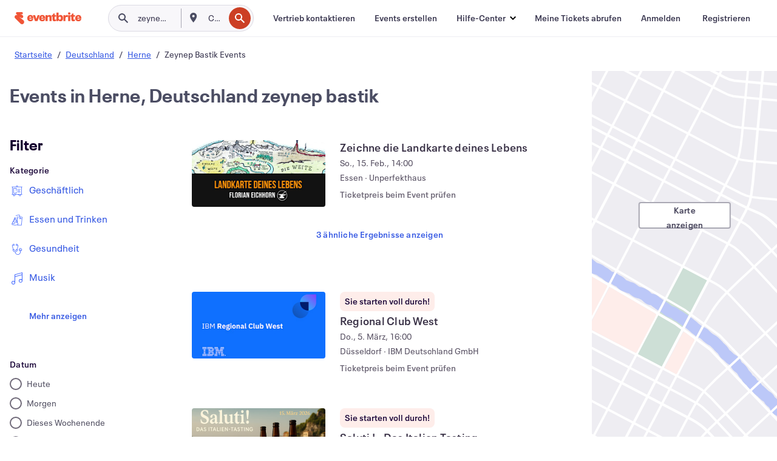

--- FILE ---
content_type: text/html; charset=utf-8
request_url: https://www.eventbrite.at/d/germany--herne/zeynep-bastik/
body_size: 687311
content:







<!DOCTYPE html>
    <html xmlns="http://www.w3.org/1999/xhtml" xmlns:fb="http://ogp.me/ns/fb#" lang="de-de" translate="no">

    <head>
        <title>
    Entdecke Events der Kategorie &#34;Zeynep Bastik&#34; und Aktivitäten in Herne, Deutschland | Eventbrite
</title>

        <meta charset="utf-8" />
        <meta http-equiv="X-UA-Compatible" content="IE=edge,chrome=1">
        <meta http-equiv="Content-Language" content="de" />

        <link rel="preconnect" href="https://cdn.evbstatic.com" />
        <link rel="dns-prefetch" href="https://cdn.evbstatic.com" />

        <link rel="preconnect" href="https://img.evbuc.com" />
        <link rel="dns-prefetch" href="https://img.evbuc.com" />

        <link rel="preconnect" href="https://cdntranscend.eventbrite.com" />
        <link rel="dns-prefetch" href="https://cdntranscend.eventbrite.com" />
        <link rel="preconnect" href="https://synctranscend.eventbrite.com" />
        <link rel="dns-prefetch" href="https://synctranscend.eventbrite.com" />

        <link rel="preconnect" href="https://cdn.branch.io" />
        <link rel="dns-prefetch" href="https://cdn.branch.io" />

        <link rel="preconnect" href="https://www.googletagmanager.com" />
        <link rel="dns-prefetch" href="https://www.googletagmanager.com" />

        

    <link rel="icon" type="image/png" href="https://cdn.evbstatic.com/s3-build/prod/21517525778-rc2026-01-28_20.04-py27-c8b34a6/django/images/favicons/favicon-32x32.png" sizes="32x32">
    <link rel="icon" type="image/png" href="https://cdn.evbstatic.com/s3-build/prod/21517525778-rc2026-01-28_20.04-py27-c8b34a6/django/images/favicons/favicon-194x194.png" sizes="194x194">
    <link rel="icon" type="image/png" href="https://cdn.evbstatic.com/s3-build/prod/21517525778-rc2026-01-28_20.04-py27-c8b34a6/django/images/favicons/favicon-96x96.png" sizes="96x96">
    <link rel="icon" type="image/png" href="https://cdn.evbstatic.com/s3-build/prod/21517525778-rc2026-01-28_20.04-py27-c8b34a6/django/images/favicons/android-chrome-192x192.png" sizes="192x192">
    <link rel="icon" type="image/png" href="https://cdn.evbstatic.com/s3-build/prod/21517525778-rc2026-01-28_20.04-py27-c8b34a6/django/images/favicons/favicon-16x16.png" sizes="16x16">
    <link rel="shortcut icon" href="https://cdn.evbstatic.com/s3-build/prod/21517525778-rc2026-01-28_20.04-py27-c8b34a6/django/images/favicons/favicon.ico">

<link rel="mask-icon" href="https://cdn.evbstatic.com/s3-build/prod/21517525778-rc2026-01-28_20.04-py27-c8b34a6/django/images/favicons/safari-pinned-tab.svg" color="#f6682f">
<meta name="apple-mobile-web-app-title" content="Eventbrite">
<meta name="application-name" content="Eventbrite">
<meta name="msapplication-TileColor" content="#f6682f">
<meta name="msapplication-TileImage" content="https://cdn.evbstatic.com/s3-build/prod/21517525778-rc2026-01-28_20.04-py27-c8b34a6/django/images/favicons/mstile-144x144.png">
<meta name="theme-color" content="#f6682f">

        <link rel="apple-touch-icon" href="https://cdn.evbstatic.com/s3-build/prod/21517525778-rc2026-01-28_20.04-py27-c8b34a6/django/images/touch_icons/apple-touch-icon-180x180.png">


        
    <link rel="manifest" href="https://cdn.evbstatic.com/s3-build/prod/21517525778-rc2026-01-28_20.04-py27-c8b34a6/django/images/favicons/manifest.webmanifest">


        <meta name="y_key" content="d92e23811007b438">
        <meta name="msvalidate.01" content="A9AB07B7E430E4608E0BC57AFA5004AA" />

        
    
        <meta property="fb:app_id" content="28218816837"/>
    
    <meta property="og:site_name" content="Eventbrite"/>
        <meta property="og:image" content="https://img.evbuc.com/https%3A%2F%2Fcdn.evbuc.com%2Fimages%2F1171482277%2F422152522979%2F1%2Foriginal.20240824-113623?w=512&amp;auto=format%2Ccompress&amp;q=75&amp;sharp=10&amp;rect=0%2C0%2C2160%2C1080&amp;s=9c6d62220ae5a1a0d4e9a64e873b76ad"/>
    <meta property="og:title" content="Entdecke Events der Kategorie &#34;Zeynep Bastik&#34; und Aktivitäten in Herne, Deutschland | Eventbrite" />
    <meta property="og:url" content="https://www.eventbrite.at/d/germany--herne/zeynep-bastik/"/>

        <meta property="og:type" content="website" />
    <!--The default time to live is 7 days, we are bumping to 9 days to test if this reduces crawler traffic,
    documented in ticket EB-85484-->
    <meta property="og:ttl" content="777600">


    
    <meta name="twitter:card" content="summary_large_image" />
    <meta name="twitter:site" content="@eventbrite" />
    <meta name="twitter:title" content="Entdecke Events der Kategorie &#34;Zeynep Bastik&#34; und Aktivitäten in Herne, Deutschland | Eventbrite" />




        


        


        
        

        <link rel="preconnect" href="https://cdn.evbstatic.com/s3-build/fe/build/discover--10.8.4--eds-4.3.143.css" /><link  rel="stylesheet" type="text/css" href="https://cdn.evbstatic.com/s3-build/fe/build/discover--10.8.4--eds-4.3.143.css" />
<link rel="preconnect" href="https://cdn.evbstatic.com/s3-build/fe/dist/fonts/1.0.1/styles/fonts.css" /><link  rel="stylesheet" type="text/css" href="https://cdn.evbstatic.com/s3-build/fe/dist/fonts/1.0.1/styles/fonts.css" />
<link rel="preconnect" href="https://cdn.evbstatic.com/s3-build/fe/dist/fonts-extended/1.0.1/styles/fonts-extended.css" /><link  rel="stylesheet" type="text/css" href="https://cdn.evbstatic.com/s3-build/fe/dist/fonts-extended/1.0.1/styles/fonts-extended.css" />
        <link data-chunk="discover" rel="stylesheet" href="https://cdn.evbstatic.com/s3-build/fe/build/discover.2b1d2d47fd54c9e5f643.css">
<link data-chunk="search" rel="stylesheet" href="https://cdn.evbstatic.com/s3-build/fe/build/4197.566a062242fffe530fb4.css">
<link data-chunk="search" rel="stylesheet" href="https://cdn.evbstatic.com/s3-build/fe/build/8297.58b6d0672d9c37c86d78.css">
<link data-chunk="search" rel="stylesheet" href="https://cdn.evbstatic.com/s3-build/fe/build/6111.594da311d93a4555d7f7.css">
<link data-chunk="search" rel="stylesheet" href="https://cdn.evbstatic.com/s3-build/fe/build/259.229d7142c3e8d8b3a09e.css">
<link data-chunk="search" rel="stylesheet" href="https://cdn.evbstatic.com/s3-build/fe/build/6385.510c3e23bb1b9c6879d3.css">
<link data-chunk="FilterPanelContainer" rel="stylesheet" href="https://cdn.evbstatic.com/s3-build/fe/build/860.0e35c364ab41273e3896.css">
<link data-chunk="DiscoverHorizontalEventCard" rel="stylesheet" href="https://cdn.evbstatic.com/s3-build/fe/build/1683.460edf61f156e507ee50.css">
<link data-chunk="ExpandDedupedEventCTA" rel="stylesheet" href="https://cdn.evbstatic.com/s3-build/fe/build/8624.c0b01c75412a811bab18.css">
<link data-chunk="components-ThingsToDoShelf" rel="stylesheet" href="https://cdn.evbstatic.com/s3-build/fe/build/4093.91622453fbb1ff287340.css">

        






<script>
    /*global document, window */

var checkoutExternalUrls = [
    '/checkout-external',
    '/tickets-external',
    '/signin/checkout',
];

window.EB = window.EB || {};

window.EB.TranscendConsent = (function () {
    return {
        shouldDisableTranscend: function () {
            if(this.isEmbeddableContent()){
                return true;
            }
            try {
                return this.isCheckoutOrIframe();
            } catch (e) {
                return true;
            }
        },
        isEmbeddableContent: function () {
            return this.isEmbeddableStructuredContent();
        },
        isEmbeddableStructuredContent: function () {
            var structuredContenEmbeddableUrls = [
                '/structured_content/widgets',
            ];
            if(structuredContenEmbeddableUrls.find(function(url){
                return window.location.pathname.indexOf(url) !== -1;
            })){
                return true;
            }
            return false;
        },
        isCheckoutOrIframe: function () {
            return (
                checkoutExternalUrls.indexOf(window.location.pathname) >= 0 ||
                this.isInsideIframe()
            );
        },
        isInsideIframe: function () {
            try {
                return window.self !== window.top;
            } catch (e) {
                return true;
            }
        },
        isNonTld: function () {
            try {
                return !['evbdev', 'evbqa', 'eventbrite'].find(
                    (env) => window.parent.location.hostname.indexOf(env) >= 0,
                );
            } catch (e) {
                return true;
            }
        },
        isInsideNonTldIframe: function () {
            return this.isInsideIframe() && this.isNonTld();
        },
    };
})();

</script>

<script type="text/javascript">
    // Define dataLayer and the gtag function.
    window.dataLayer = window.dataLayer || [];
    if (typeof gtag !== 'function') function gtag(){ dataLayer.push(arguments); }
    gtag('set', 'developer_id.dOGRkZj', true);

    // Passing ad click, client ID, and session ID information in URLs
    gtag('set', 'url_passthrough', true);
    
</script>

<!-- Transcend Consent Airgap Code-->
    <script
        data-cfasync="false"
        src="https://cdntranscend.eventbrite.com/cm/f2747157-cf59-4ef1-8703-018defe51764/airgap.js"
        data-sync-endpoint="https://synctranscend.eventbrite.com/consent-manager/f2747157-cf59-4ef1-8703-018defe51764"
        data-ui-z-index="550"
        data-tracker-overrides="[...] GoogleConsentMode:security_storage=Essential"
        data-protect-realms="self"
        data-ui-shadow-root="open"
        data-locale="de-DE"
        data-local-sync="allow-network-observable"
></script>
<!-- END Transcend Consent Airgap Code -->


        

<script>
    const regimes = window.airgap && window.airgap.getRegimes ? window.airgap.getRegimes() : null;
    const defaultRegime = regimes ? regimes.values().next().value : "CPRA";
    console.log("Regime detected is "+ defaultRegime + ", loading transcend via core")
    
    if (!EB.TranscendConsent.shouldDisableTranscend()) {
      try{
        // Add the event listener
        window.airgap.addEventListener(
          'sync',
          () => {
            console.log("Sync done: Show banner")
            window.transcend.ready((transcend) => {
              transcend.autoShowConsentManager();
            })
          },
          { once: true } // we only want this to run on initial sync
        );
      }catch(error) {
        console.error("Failed to sync and load the banner")
      }  
    } else {
            console.log("Do not show banner")
    }
    dataLayer.push({ event: "transcendLoaded" });
</script>

        
    

        <script type="text/javascript">
        //<![CDATA[
        (function() {
            var ga = document.createElement('script'); ga.type = 'text/javascript'; ga.defer = true;
            ga.src = ('https:' == document.location.protocol ? 'https://ssl' : 'http://www') + '.google-analytics.com/ga.js';
            var s = document.getElementsByTagName('script')[0]; s.parentNode.insertBefore(ga, s);
        })();

        var _gaq = _gaq || [];
        //]]>
        </script>
        <script>
            (function(i,s,o,g,r,a,m){i['GoogleAnalyticsObject']=r;i[r]=i[r]||function(){
                (i[r].q=i[r].q||[]).push(arguments)},i[r].l=1*new Date();a=s.createElement(o),
                m=s.getElementsByTagName(o)[0];a.async=1;a.src=g;m.parentNode.insertBefore(a,m)
            })(window,document,'script','//www.google-analytics.com/analytics.js','ga');

            ga('create', 'UA-141520-1', {'allowLinker': true, 'cookieFlags': 'SameSite=None; Secure' }, 'auto');



            ga('set', 'forceSSL', true);
        </script>


        
    
        <!-- Google Tag Manager - Eventbrite - Main container-->
            <script type="text/javascript">
                window.dataLayer = window.dataLayer || [];
                dataLayer.push({
                    'dfaPartnerID': 'dfa_partner_id_not_set',
                    'publicUserID': ''
                });
                
        (function(w,d,s,l,i){w[l]=w[l]||[];w[l].push({'gtm.start':
        new Date().getTime(),event:'gtm.js'});var f=d.getElementsByTagName(s)[0],
        j=d.createElement(s),dl=l!='dataLayer'?'&l='+l:'';j.async=true;j.src=
        'https://www.googletagmanager.com/gtm.js?id='+i+dl;f.parentNode.insertBefore(j,f);
        })(window,document,'script','dataLayer','GTM-5P8FXJ');
        
            </script>
        <!-- End Google Tag Manager -->


        
    


        <link rel="next" href="?page=2">


        

<script type="text/javascript">

    var customActions = {
        SaveClicked: 'save_event',
    };
    var branchMedatata = { metadata : {} };
    //Adding user authenticated metatag

    (function(b,r,a,n,c,h,_,s,d,k){if(!b[n]||!b[n]._q){for(;s<_.length;)c(h,_[s++]);d=r.createElement(a);d.defer=1;d.src="https://cdn.branch.io/branch-latest.min.js";k=r.getElementsByTagName(a)[0];k.parentNode.insertBefore(d,k);b[n]=h}})(window,document,"script","branch",function(b,r){b[r]=function(){b._q.push([r,arguments])}},{_q:[],_v:1},"addListener applyCode autoAppIndex banner closeBanner closeJourney creditHistory credits data deepview deepviewCta first getCode init link logout redeem referrals removeListener sendSMS setBranchViewData setIdentity track validateCode trackCommerceEvent logEvent disableTracking".split(" "), 0);
        branch.init('key_live_epYrpbv3NngOvWj47OM81jmgCFkeYUlx' , branchMedatata, function(err, data) {branch.addListener(branchListener);});
        
    function branchListener(eventName, data) {

        var eventsToTrack = [
            'didShowJourney',
            'didClickJourneyCTA',
            'didClickJourneyClose',
        ]; // List of events to track

        if (eventName && data && data.journey_link_data && eventsToTrack.includes(eventName)){
            var journeyName = data.journey_link_data.journey_name + ' - ' + data.journey_link_data.view_name +' - ' + data.journey_link_data.journey_id;
            trackEventBranchIO(eventName, journeyName);    
        }
    }

    function trackEventBranchIO(eventName, journeyName){

        if(window && window.dataLayer){
            window.dataLayer.push({ 
            eventName, eventData: { journeyName }, 
            // Required:
            event: "track", 
            sendToHeap: true 
            });
        
        };
    }

    function addBranchIOMetatags(
        name,
        content,
        extraData = null,
    ){
        
        var metadata = {
            [name]: content,
            custom_action: customActions[name] ? customActions[name] : name,
        };

        //Keep userAuthenticated metadata

        //Adding metadata
        addMetadata(metadata);

        //Add extra data
        extraData && addMetadata(extraData);

        branch.track('pageview');        
    }   
    
   function addMetadata(branchData){
        if (document) {
            Object.entries(branchData).forEach(([key, value]) => {
                const meta = document.createElement('meta');
                meta.content = value;
                meta.name = 'branch:deeplink:' + key;
                document.head.appendChild(meta);
            });
        }
    }
</script>


        
            
    





<meta name="robots" content="noindex, follow, " />

    
    <meta name="description" content="" />
        <meta name="viewport" content="initial-scale=1, width=device-width">

        

        
                
        
    </head>

    

    <body class="">
        
    
        <noscript>
            <iframe src="https://www.googletagmanager.com/ns.html?id=GTM-5P8FXJ"
            height="0" width="0" style="display:none;visibility:hidden"></iframe>
        </noscript>


        
    <div class="eds-g-grid eds-l-mar-top-2 eds-l-mar-bot-2 eds-hide" id="unsupported-browser-alert">
    <div class="eds-g-cell eds-g-cell-1-1">
        <div class="eds-notification-bar eds-notification-bar--warning">
            <span>
                Diese Version von Internet Explorer wird nicht mehr unterstützt. Bitte <a href="/support/articles/en_US/Troubleshooting/how-to-troubleshoot-internet-browser-issues" target="_blank">aktualisieren Sie Ihren Browser</a>.
            </span>
        </div>
    </div>
</div>
<script type='text/javascript'>
	function isItIE() {
	  user_agent = navigator.userAgent;
	  var is_it_ie = user_agent.indexOf("MSIE ") > -1 || user_agent.indexOf("Trident/") > -1;
	  return is_it_ie;
	}
	if (isItIE()){
        var alert = document.getElementById('unsupported-browser-alert');
        var newClasses = alert.className.split('eds-hide').join('');
        alert.className = newClasses;
	}
</script>


        
            <div id="root"><div class="eds-structure eds-structure--min-height" data-spec="eds-structure"><div class="eds-structure__header"><header class="GlobalNav-module__main___jfEt2 GlobalNav-module__withSearchDropdown___GARO5"><nav aria-label="Hauptnavigation" data-testid="global-nav" class="GlobalNav-module__navContainer___3so1o"><div class="GlobalNav-module__navWrapper___1bK0r"><div class="GlobalNav-module__mobileNavTopSection___3piCz"><div class="GlobalNav-module__logo___1m77E" tabindex="-1"><a href="https://www.eventbrite.at/" aria-label="Startseite" style="background-color:transparent" class="Logo-module__desktop___34U8a" tabindex="0" data-heap-id="seo-global-nav-logo-desktop-click"><i class="eds-vector-image eds-brand--small eds-vector-image--ui-orange eds-vector-image--block eds-vector-image-size--reset" title="Eventbrite" data-spec="icon" data-testid="icon" style="height:auto;width:110px"><svg id="logo-wordmark-brand_svg__Layer_1" x="0" y="0" viewBox="0 0 2300 400.8" xml:space="preserve"><style>
        .logo-wordmark-brand_svg__st3{fill:#221d19}
    </style><g><g><path class="logo-wordmark-brand_svg__st3" d="M794 99.5l-43.2 123H749l-43.1-123h-75.6l73.8 198h85.8l73.8-198zM1204.1 94.1c-29.8 0-53.4 13.3-64 35.1V99.5h-72v198.1h72v-97.3c0-29.8 9.8-49.3 34.2-49.3 21.8 0 29.4 14.2 29.4 41.3v105.2h72V173.2c0-41.3-17.4-79.1-71.6-79.1zM1753.1 134.6V99.5h-72v198.1h72V207c0-33.3 16.5-47.7 43.1-47.7 13.8 0 28.9 2.7 38.7 8.5v-68c-4.9-4-15.6-7.6-27.6-7.6-26.2 0-47.1 20.2-54.2 42.4zM1846.9 99.5h72v198.1h-72z"></path><circle class="logo-wordmark-brand_svg__st3" cx="1882.9" cy="44.9" r="40.7"></circle><path class="logo-wordmark-brand_svg__st3" d="M2028.9 221.5v-72.4h51.6V99.4h-51.6V44.8h-43.2c0 30.2-24.5 54.6-54.7 54.6v49.7h26.7v93.2c0 46.7 31.5 60.4 64.9 60.4 27.1 0 44.4-6.7 59.6-17.8v-46.6c-12 4.9-21.8 6.7-30.6 6.7-14.7.1-22.7-6.6-22.7-23.5zM1402 245.1s-.1 0 0 0h-.2c-14.6 0-22.5-6.7-22.5-23.5v-72.4h51.6V99.4h-51.6V44.8h-43.2c0 30.2-24.5 54.6-54.7 54.6h-.1v49.7h26.7v93.2c0 46.7 31.5 60.4 64.9 60.4 27.1 0 44.4-6.7 59.6-17.8v-46.6c-11.9 4.9-21.7 6.8-30.5 6.8zM1402 245.1h-.1.1c-.1 0 0 0 0 0zM543.9 94.2c-61.7 0-107.9 44.9-107.9 107.5 0 63.1 45.3 101.3 108.8 101.3 57.7 0 92.2-30.1 100.4-76h-59.1c-6.7 15.5-19.1 22.2-38.6 22.2-21.8 0-39.5-11.5-41.3-36h139v-20c-.1-53.7-35.2-99-101.3-99zM507 178.6c2.7-18.7 12.9-32.9 36-32.9 21.3 0 32.9 15.1 33.8 32.9H507zM954.1 94.2c-61.7 0-107.9 44.9-107.9 107.5 0 63.1 45.3 101.3 108.8 101.3 57.7 0 92.2-30.1 100.4-76h-59.1c-6.7 15.5-19.1 22.2-38.6 22.2-21.8 0-39.5-11.5-41.3-36h139v-20c0-53.7-35.1-99-101.3-99zm-36.9 84.4c2.7-18.7 12.9-32.9 36-32.9 21.3 0 32.9 15.1 33.8 32.9h-69.8zM2300 193.2c0-53.7-35.1-99-101.3-99-61.7 0-107.9 44.9-107.9 107.5 0 63.1 45.3 101.3 108.8 101.3 57.7 0 92.2-30.1 100.4-76h-59.1c-6.7 15.5-19.1 22.2-38.6 22.2-21.8 0-39.5-11.5-41.3-36h139v-20zm-138.1-14.6c2.7-18.7 12.9-32.9 36-32.9 21.3 0 32.9 15.1 33.8 32.9h-69.8zM1582 93.8c-33.3 0-55.6 16-65.4 39.6v-116h-72v280.1h55.6l12.4-34.2c11.1 24 36 39.6 68 39.6 59.6 0 89.4-45.8 89.4-104.5 0-58.4-29.8-104.6-88-104.6zm-25.3 153.4c-24.5 0-40-18.7-40-47.6V197c0-28.5 15.6-47.1 40-47.1 28 0 40.9 20 40.9 48.5 0 28.8-12.9 48.8-40.9 48.8z"></path></g><path class="logo-wordmark-brand_svg__st3" d="M302.8 269L170.1 165.6c-2.2-1.7.1-5.1 2.5-3.7l51.8 29c23.5 13.2 53.2 5.5 67.4-17.3 15-24.1 7.1-55.8-17.5-70l-76-43.9c-2.4-1.4-.6-5.1 2-4l34.9 14c.1 0 .9.3 1.2.4 3.7 1.3 7.7 2 11.8 2 18.9 0 34.5-15 35.8-32.8C285.7 16.1 268.1 0 247 0H85.6C64.9 0 47.4 16.9 47.7 37.6c.1 11 5.1 20.8 12.8 27.5 5.8 5.1 25.4 20.7 34.7 28.2 1.7 1.3.7 4-1.4 4H61.5C27.5 97.5 0 125.1 0 159.1c0 17.2 7 32.7 18.4 44l187.1 177.8c13.2 12.3 31 19.9 50.5 19.9 41 0 74.2-33.2 74.2-74.2-.1-23.2-10.7-44-27.4-57.6z"></path></g></svg><span class="eds-is-hidden-accessible">Eventbrite</span></i></a><a href="https://www.eventbrite.at/" aria-label="Startseite" style="background-color:transparent" class="Logo-module__mobile___2HSZd" tabindex="0" data-heap-id="seo-global-nav-logo-mobile-click"><i class="eds-vector-image eds-brand--small eds-vector-image--ui-orange eds-vector-image--block eds-vector-image-size--reset" title="Eventbrite" data-spec="icon" data-testid="icon" style="height:24px;width:24px"><svg id="logo-e-brand_svg__Layer_1" x="0" y="0" viewBox="0 0 1000 1213.9" xml:space="preserve"><style></style><g><path d="M917 814.9L515.3 501.7c-6.7-5.1.2-15.4 7.5-11.3l156.9 87.9c71.1 39.9 161 16.8 204.1-52.4 45.4-73 21.4-169.1-53.2-212.2L600.4 180.6c-7.3-4.3-1.9-15.3 6-12.2l105.8 42.3c.2.1 2.7 1 3.7 1.3 11.2 3.9 23.3 6.1 35.9 6.1 57.4 0 104.5-45.4 108.6-99.4C865.5 48.9 812 0 748.2 0h-489c-62.8 0-115.5 51.3-114.7 113.9.4 33.3 15.3 63 38.7 83.4 17.6 15.3 76.9 62.8 105.1 85.3 5 4 2.2 12.1-4.3 12.1h-97.9C83.2 295.3 0 378.9 0 482c0 52.1 21.3 99.2 55.6 133.1l566.6 538.5c40.1 37.4 93.9 60.3 153.1 60.3 124.1 0 224.7-100.6 224.7-224.7 0-70.3-32.4-133.1-83-174.3z" fill="#221d19"></path></g></svg><span class="eds-is-hidden-accessible">Eventbrite</span></i></a></div><div class="GlobalNav-module__mobileNavLinks___3XK3A"><ul class="GlobalNav-module__mobileNavLinkContainer___2IozU"><li class="GlobalNav-module__mobileNavListLink___3VHlx"><a class="NavLink-module__main___3_J-1 GlobalNav-module__mobileLogin___3ohFw" href="https://www.eventbrite.at/signin/signup/?referrer=%2Fmytickets" data-testid="navLink" aria-label="Meine Tickets abrufen" data-heap-id="seo-global-nav-link-find-my-tickets-click"><span aria-label="Meine Tickets abrufen">Meine Tickets abrufen</span></a></li><li class="GlobalNav-module__mobileNavListLink___3VHlx"><a class="NavLink-module__main___3_J-1 GlobalNav-module__mobileLogin___3ohFw" href="https://www.eventbrite.at/signin/?referrer=%2Fd%2Fgermany--herne%2Fzeynep-bastik%2F" data-testid="navLink" aria-label="Anmelden" data-heap-id="seo-global-nav-link-login-click" rel="nofollow"><span aria-label="Anmelden">Anmelden</span></a></li><li class="GlobalNav-module__mobileNavListLink___3VHlx"><a class="NavLink-module__main___3_J-1 GlobalNav-module__mobileSignup___1625C" href="https://www.eventbrite.at/signin/signup/?referrer=%2Fd%2Fgermany--herne%2Fzeynep-bastik%2F" data-testid="navLink" aria-label="Registrieren" data-heap-id="seo-global-nav-link-signup-click" rel="nofollow"><span aria-label="Registrieren">Registrieren</span></a></li><li data-heap-id="seo-global-nav-dropdown-mobile-click" class="MobileDropdown-module__mobileDropdown___1-DuJ" tabindex="0"><i class="Icon_root__1kdkz Icon_icon-small__1kdkz" aria-hidden="true"><svg xmlns="http://www.w3.org/2000/svg" width="24" height="24" fill="#3A3247" viewBox="0 0 24 24"><path d="M20 5H4v2h16zM4 11h16v2H4zm0 6h16v2H4z" clip-rule="evenodd"></path></svg></i><i class="Icon_root__1kdkz Icon_icon-small__1kdkz" aria-hidden="true"><svg xmlns="http://www.w3.org/2000/svg" width="24" height="24" fill="#3A3247" viewBox="0 0 24 24"><path d="m13.4 12 3.5-3.5-1.4-1.4-3.5 3.5-3.5-3.5-1.4 1.4 3.5 3.5-3.5 3.5 1.4 1.4 3.5-3.5 3.5 3.5 1.4-1.4z"></path></svg></i><ul class="Dropdown-module__dropdown___3wMWo" aria-label="Untermenü" data-testid="global-nav-dropdown"><li data-testid="link-container__level1" class="Dropdown-module__navLinkContainer___IFjfQ"><a class="NavLink-module__main___3_J-1 nav-link__dropdown nav-link__dropdpown__level1" href="https://www.eventbrite.at/d/local/events/" data-testid="navLink" aria-label="Nach Events suchen" data-heap-id="seo-global-nav-link-find-events-click"><span data-testid="navLink-icon" class=""><i class="Icon_root__1kdkz Icon_icon-small__1kdkz" aria-hidden="true"><i class="Icon_root__1kdkz Icon_icon-small__1kdkz" aria-hidden="true"><svg xmlns="http://www.w3.org/2000/svg" width="24" height="24" fill="#3A3247" viewBox="0 0 24 24"><path d="M10 13h4v-2h-4zm6 5h-.413c-.603-1.437-1.833-2.424-3.587-2.424S9.016 16.563 8.413 18H8V6h.413C9.016 7.437 10.246 8.424 12 8.424S14.984 7.437 15.587 6H16zM14 4s0 2.424-2 2.424S10 4 10 4H6v16h4s0-2.424 2-2.424S14 20 14 20h4V4z" clip-rule="evenodd"></path></svg></i></i></span><span aria-label="Nach Events suchen">Nach Events suchen</span></a></li><li class="NestedDropdownItem-module__nestedDropdownTrigger___3e99X" tabindex="-1"><span data-heap-id="seo-global-nav-dropdown-create-events-click" class="NestedDropdownItem-module__titleContainer___28qcS" tabindex="0"><span class="NestedDropdownItem-module__iconContainer___1eN6Z"><i class="eds-vector-image eds-icon--small" data-spec="icon" data-testid="icon" aria-hidden="true"><i class="Icon_root__1kdkz Icon_icon-small__1kdkz" aria-hidden="true"><svg xmlns="http://www.w3.org/2000/svg" width="24" height="24" fill="#3A3247" viewBox="0 0 24 24"><path d="M17 6.5v-2h-2v2H9v-2H7v2H5v13h14v-13zm0 11H7v-7h10v8z" clip-rule="evenodd"></path></svg></i></i></span><span>Events erstellen</span><span class="NestedDropdownItem-module__arrowIcons___2NwH6"><i class="eds-vector-image eds-icon--small" data-spec="icon" data-testid="icon" aria-hidden="true"><svg id="chevron-up-chunky_svg__eds-icon--chevron-up-chunky_svg" x="0" y="0" viewBox="0 0 24 24" xml:space="preserve"><path id="chevron-up-chunky_svg__eds-icon--chevron-up-chunky_base" fill-rule="evenodd" clip-rule="evenodd" d="M17 13.8l-5-5-5 5 1.4 1.4 3.6-3.6 3.6 3.6z"></path></svg></i><i class="eds-vector-image eds-icon--small" data-spec="icon" data-testid="icon" aria-hidden="true"><svg id="chevron-down-chunky_svg__eds-icon--chevron-down-chunky_svg" x="0" y="0" viewBox="0 0 24 24" xml:space="preserve"><path id="chevron-down-chunky_svg__eds-icon--chevron-down-chunky_base" fill-rule="evenodd" clip-rule="evenodd" d="M7 10.2l5 5 5-5-1.4-1.4-3.6 3.6-3.6-3.6z"></path></svg></i></span></span><ul class="NestedDropdownItem-module__submenu___3TV4u" aria-label="Untermenü"><li data-heap-id="seo-global-nav-dropdown-solutions-click" tabindex="0" class="SecondaryDropdown-module__secondaryDropdownTrigger___2tgnG" data-globalnav-text="Solutions"><span class="SecondaryDropdown-module__titleContainer___2j-cS"><span>Lösungen</span><span class="SecondaryDropdown-module__iconContainer___14tna"><i class="eds-vector-image eds-icon--small" data-spec="icon" data-testid="icon" aria-hidden="true"><svg id="chevron-right-chunky_svg__eds-icon--chevron-right-chunky_svg" x="0" y="0" viewBox="0 0 24 24" xml:space="preserve"><path id="chevron-right-chunky_svg__eds-icon--chevron-right-chunky_base" fill-rule="evenodd" clip-rule="evenodd" d="M10.2 17l5-5-5-5-1.4 1.4 3.6 3.6-3.6 3.6z"></path></svg></i></span></span><ul class="SecondaryDropdown-module__secondaryDropdown___3kH0U"><button tabindex="0"><svg id="chevron-left-chunky_svg__eds-icon--chevron-left-chunky_svg" x="0" y="0" viewBox="0 0 24 24" xml:space="preserve"><path id="chevron-left-chunky_svg__eds-icon--chevron-left-chunky_base" fill-rule="evenodd" clip-rule="evenodd" d="M13.8 7l-5 5 5 5 1.4-1.4-3.6-3.6 3.6-3.6z"></path></svg>Lösungen</button><li class="SecondaryDropdown-module__navLinkContainer___1UKfq"><a class="NavLink-module__main___3_J-1 nav-link__dropdown" href="https://www.eventbrite.at/l/sell-tickets/" data-testid="navLink" aria-label="Event-Ticketverkauf" data-heap-id="seo-global-nav-link-event-ticketing-click"><span aria-label="Event-Ticketverkauf">Event-Ticketverkauf</span></a></li><li class="SecondaryDropdown-module__navLinkContainer___1UKfq"><a class="NavLink-module__main___3_J-1 nav-link__dropdown" href="https://www.eventbrite.at/organizer/features/event-marketing-platform/" data-testid="navLink" aria-label="Eventmarketing-Plattform" data-heap-id="seo-global-nav-link-marketing-suite-click"><span aria-label="Eventmarketing-Plattform">Eventmarketing-Plattform</span></a></li><li class="SecondaryDropdown-module__navLinkContainer___1UKfq"><a class="NavLink-module__main___3_J-1 nav-link__dropdown" href="https://www.eventbrite.at/l/eventbrite-ads/" data-testid="navLink" aria-label="Eventbrite-Werbeanzeigen" data-heap-id="seo-global-nav-link-eventbrite-ads-click"><span aria-label="Eventbrite-Werbeanzeigen">Eventbrite-Werbeanzeigen</span></a></li><li class="SecondaryDropdown-module__navLinkContainer___1UKfq"><a class="NavLink-module__main___3_J-1 nav-link__dropdown" href="https://www.eventbrite.at/l/event-payment/" data-testid="navLink" aria-label="Finanzen" data-heap-id="seo-global-nav-link-payments-click"><span aria-label="Finanzen">Finanzen</span></a></li></ul></li><li data-heap-id="seo-global-nav-dropdown-industry-click" tabindex="0" class="SecondaryDropdown-module__secondaryDropdownTrigger___2tgnG" data-globalnav-text="Industry"><span class="SecondaryDropdown-module__titleContainer___2j-cS"><span>Branche</span><span class="SecondaryDropdown-module__iconContainer___14tna"><i class="eds-vector-image eds-icon--small" data-spec="icon" data-testid="icon" aria-hidden="true"><svg id="chevron-right-chunky_svg__eds-icon--chevron-right-chunky_svg" x="0" y="0" viewBox="0 0 24 24" xml:space="preserve"><path id="chevron-right-chunky_svg__eds-icon--chevron-right-chunky_base" fill-rule="evenodd" clip-rule="evenodd" d="M10.2 17l5-5-5-5-1.4 1.4 3.6 3.6-3.6 3.6z"></path></svg></i></span></span><ul class="SecondaryDropdown-module__secondaryDropdown___3kH0U"><button tabindex="0"><svg id="chevron-left-chunky_svg__eds-icon--chevron-left-chunky_svg" x="0" y="0" viewBox="0 0 24 24" xml:space="preserve"><path id="chevron-left-chunky_svg__eds-icon--chevron-left-chunky_base" fill-rule="evenodd" clip-rule="evenodd" d="M13.8 7l-5 5 5 5 1.4-1.4-3.6-3.6 3.6-3.6z"></path></svg>Branche</button><li class="SecondaryDropdown-module__navLinkContainer___1UKfq"><a class="NavLink-module__main___3_J-1 nav-link__dropdown" href="https://www.eventbrite.at/l/music/" data-testid="navLink" aria-label="Musik" data-heap-id="seo-global-nav-link-music-click"><span aria-label="Musik">Musik</span></a></li><li class="SecondaryDropdown-module__navLinkContainer___1UKfq"><a class="NavLink-module__main___3_J-1 nav-link__dropdown" href="https://www.eventbrite.at/organizer/event-industry/food-drink-event-ticketing/" data-testid="navLink" aria-label="Essen und Trinken" data-heap-id="seo-global-nav-link-food-&amp;-beverage-click"><span aria-label="Essen und Trinken">Essen und Trinken</span></a></li><li class="SecondaryDropdown-module__navLinkContainer___1UKfq"><a class="NavLink-module__main___3_J-1 nav-link__dropdown" href="https://www.eventbrite.at/organizer/event-industry/performing-arts/" data-testid="navLink" aria-label="Darstellende Künste" data-heap-id="seo-global-nav-link-performing-arts-click"><span aria-label="Darstellende Künste">Darstellende Künste</span></a></li><li class="SecondaryDropdown-module__navLinkContainer___1UKfq"><a class="NavLink-module__main___3_J-1 nav-link__dropdown" href="https://www.eventbrite.at/l/npo/" data-testid="navLink" aria-label="Wohltätigkeits- und Spendenaktionen" data-heap-id="seo-global-nav-link-charity-&amp;-causes-click"><span aria-label="Wohltätigkeits- und Spendenaktionen">Wohltätigkeits- und Spendenaktionen</span></a></li><li class="SecondaryDropdown-module__navLinkContainer___1UKfq"><a class="NavLink-module__main___3_J-1 nav-link__dropdown" href="https://www.eventbrite.at/organizer/event-format/host-retail-events/" data-testid="navLink" aria-label="Einzelhandel" data-heap-id="seo-global-nav-link-retail-click"><span aria-label="Einzelhandel">Einzelhandel</span></a></li></ul></li><li data-heap-id="seo-global-nav-dropdown-event-types-click" tabindex="0" class="SecondaryDropdown-module__secondaryDropdownTrigger___2tgnG" data-globalnav-text="Event Types"><span class="SecondaryDropdown-module__titleContainer___2j-cS"><span>Eventtypen</span><span class="SecondaryDropdown-module__iconContainer___14tna"><i class="eds-vector-image eds-icon--small" data-spec="icon" data-testid="icon" aria-hidden="true"><svg id="chevron-right-chunky_svg__eds-icon--chevron-right-chunky_svg" x="0" y="0" viewBox="0 0 24 24" xml:space="preserve"><path id="chevron-right-chunky_svg__eds-icon--chevron-right-chunky_base" fill-rule="evenodd" clip-rule="evenodd" d="M10.2 17l5-5-5-5-1.4 1.4 3.6 3.6-3.6 3.6z"></path></svg></i></span></span><ul class="SecondaryDropdown-module__secondaryDropdown___3kH0U"><button tabindex="0"><svg id="chevron-left-chunky_svg__eds-icon--chevron-left-chunky_svg" x="0" y="0" viewBox="0 0 24 24" xml:space="preserve"><path id="chevron-left-chunky_svg__eds-icon--chevron-left-chunky_base" fill-rule="evenodd" clip-rule="evenodd" d="M13.8 7l-5 5 5 5 1.4-1.4-3.6-3.6 3.6-3.6z"></path></svg>Eventtypen</button><li class="SecondaryDropdown-module__navLinkContainer___1UKfq"><a class="NavLink-module__main___3_J-1 nav-link__dropdown" href="https://www.eventbrite.at/organizer/event-type/music-venues/" data-testid="navLink" aria-label="Konzerte" data-heap-id="seo-global-nav-link-concerts-click"><span aria-label="Konzerte">Konzerte</span></a></li><li class="SecondaryDropdown-module__navLinkContainer___1UKfq"><a class="NavLink-module__main___3_J-1 nav-link__dropdown" href="https://www.eventbrite.at/organizer/event-type/create-a-workshop/" data-testid="navLink" aria-label="Schulungen und Workshops" data-heap-id="seo-global-nav-link-classes-&amp;-workshops-click"><span aria-label="Schulungen und Workshops">Schulungen und Workshops</span></a></li><li class="SecondaryDropdown-module__navLinkContainer___1UKfq"><a class="NavLink-module__main___3_J-1 nav-link__dropdown" href="https://www.eventbrite.at/organizer/event-type/festival-solutions/" data-testid="navLink" aria-label="Festivals und Volksfeste" data-heap-id="seo-global-nav-link-festivals-&amp;-fairs-click"><span aria-label="Festivals und Volksfeste">Festivals und Volksfeste</span></a></li><li class="SecondaryDropdown-module__navLinkContainer___1UKfq"><a class="NavLink-module__main___3_J-1 nav-link__dropdown" href="https://www.eventbrite.at/l/conferences/" data-testid="navLink" aria-label="Meetings und Konferenzen" data-heap-id="seo-global-nav-link-conferences-click"><span aria-label="Meetings und Konferenzen">Meetings und Konferenzen</span></a></li><li class="SecondaryDropdown-module__navLinkContainer___1UKfq"><a class="NavLink-module__main___3_J-1 nav-link__dropdown" href="https://www.eventbrite.at/organizer/event-type/eventbrite-for-business/" data-testid="navLink" aria-label="Unternehmensevents" data-heap-id="seo-global-nav-link-corporate-events-click"><span aria-label="Unternehmensevents">Unternehmensevents</span></a></li><li class="SecondaryDropdown-module__navLinkContainer___1UKfq"><a class="NavLink-module__main___3_J-1 nav-link__dropdown" href="https://www.eventbrite.at/organizer/event-type/virtual-events-platform/" data-testid="navLink" aria-label="Online-Events" data-heap-id="seo-global-nav-link-online-events-click"><span aria-label="Online-Events">Online-Events</span></a></li></ul></li><li data-heap-id="seo-global-nav-dropdown-blog-click" tabindex="0" class="SecondaryDropdown-module__secondaryDropdownTrigger___2tgnG" data-globalnav-text="Blog"><span class="SecondaryDropdown-module__titleContainer___2j-cS"><span>Blog</span><span class="SecondaryDropdown-module__iconContainer___14tna"><i class="eds-vector-image eds-icon--small" data-spec="icon" data-testid="icon" aria-hidden="true"><svg id="chevron-right-chunky_svg__eds-icon--chevron-right-chunky_svg" x="0" y="0" viewBox="0 0 24 24" xml:space="preserve"><path id="chevron-right-chunky_svg__eds-icon--chevron-right-chunky_base" fill-rule="evenodd" clip-rule="evenodd" d="M10.2 17l5-5-5-5-1.4 1.4 3.6 3.6-3.6 3.6z"></path></svg></i></span></span><ul class="SecondaryDropdown-module__secondaryDropdown___3kH0U"><button tabindex="0"><svg id="chevron-left-chunky_svg__eds-icon--chevron-left-chunky_svg" x="0" y="0" viewBox="0 0 24 24" xml:space="preserve"><path id="chevron-left-chunky_svg__eds-icon--chevron-left-chunky_base" fill-rule="evenodd" clip-rule="evenodd" d="M13.8 7l-5 5 5 5 1.4-1.4-3.6-3.6 3.6-3.6z"></path></svg>Blog</button><li class="SecondaryDropdown-module__navLinkContainer___1UKfq"><a class="NavLink-module__main___3_J-1 nav-link__dropdown" href="https://www.eventbrite.at/blog/category/tips-and-guides/" data-testid="navLink" aria-label="Tipps und Ratgeber" data-heap-id="seo-global-nav-link-tips-&amp;-guides-click"><span aria-label="Tipps und Ratgeber">Tipps und Ratgeber</span></a></li><li class="SecondaryDropdown-module__navLinkContainer___1UKfq"><a class="NavLink-module__main___3_J-1 nav-link__dropdown" href="https://www.eventbrite.at/blog/category/news-and-trends/" data-testid="navLink" aria-label="News und Trends" data-heap-id="seo-global-nav-link-news-&amp;-trends-click"><span aria-label="News und Trends">News und Trends</span></a></li><li class="SecondaryDropdown-module__navLinkContainer___1UKfq"><a class="NavLink-module__main___3_J-1 nav-link__dropdown" href="https://www.eventbrite.at/blog/category/community/" data-testid="navLink" aria-label="Community" data-heap-id="seo-global-nav-link-community-click"><span aria-label="Community">Community</span></a></li><li class="SecondaryDropdown-module__navLinkContainer___1UKfq"><a class="NavLink-module__main___3_J-1 nav-link__dropdown" href="https://www.eventbrite.at/blog/category/tools-and-features/" data-testid="navLink" aria-label="Tools und Funktionen" data-heap-id="seo-global-nav-link-tools-&amp;-features-click"><span aria-label="Tools und Funktionen">Tools und Funktionen</span></a></li></ul></li></ul></li><li data-testid="link-container__level1" class="Dropdown-module__navLinkContainer___IFjfQ"><a class="NavLink-module__main___3_J-1 nav-link__dropdown nav-link__dropdpown__level1" href="https://www.eventbrite.at/organizer/overview/" data-testid="navLink" aria-label="Events erstellen" data-heap-id="seo-global-nav-link-create-events-click"><span aria-label="Events erstellen">Events erstellen</span></a></li><li data-testid="link-container__level1" class="Dropdown-module__navLinkContainer___IFjfQ"><a class="NavLink-module__main___3_J-1 nav-link__dropdown nav-link__dropdpown__level1" href="https://www.eventbrite.at/l/contact-eventbrite-sales/" data-testid="navLink" aria-label="Vertrieb kontaktieren" data-heap-id="seo-global-nav-link-contact-sales-click"><span aria-label="Vertrieb kontaktieren">Vertrieb kontaktieren</span></a></li><li data-testid="link-container__level1" class="Dropdown-module__navLinkContainer___IFjfQ"><a class="NavLink-module__main___3_J-1 nav-link__dropdown nav-link__dropdpown__level1" href="https://www.eventbrite.at/signin/signup/?referrer=/manage/events/create/" data-testid="navLink" aria-label="Los geht&#x27;s" data-heap-id="seo-global-nav-link-get-started-click"><span style="color:#3659E3" aria-label="Los geht&#x27;s">Los geht&#x27;s</span></a></li><li class="NestedDropdownItem-module__nestedDropdownTrigger___3e99X" tabindex="-1"><span data-heap-id="seo-global-nav-dropdown-help-center-click" class="NestedDropdownItem-module__titleContainer___28qcS" tabindex="0"><span class="NestedDropdownItem-module__iconContainer___1eN6Z"><i class="eds-vector-image eds-icon--small" data-spec="icon" data-testid="icon" aria-hidden="true"><i class="Icon_root__1kdkz Icon_icon-small__1kdkz" aria-hidden="true"><svg xmlns="http://www.w3.org/2000/svg" width="24" height="24" fill="#3A3247" viewBox="0 0 24 24"><path d="M18 12c0-3.308-2.692-6-6-6s-6 2.692-6 6 2.692 6 6 6 6-2.692 6-6m2 0a8 8 0 1 1-16 0 8 8 0 0 1 16 0m-7.152 1.9a74 74 0 0 0 1.298-2.205q.408-.735.556-1.161.148-.428.148-.834 0-.68-.303-1.174-.302-.495-.902-.76-.6-.266-1.464-.266-1.446 0-2.088.661-.643.66-.643 1.91h1.384q0-.47.099-.78a.88.88 0 0 1 .383-.487q.285-.18.803-.18.667 0 .952.297t.284.828q0 .333-.148.735-.149.402-.575 1.156a95 95 0 0 1-1.34 2.26zm-.815 2.72a.92.92 0 0 0 .66-.254.86.86 0 0 0 .267-.648.9.9 0 0 0-.266-.668.9.9 0 0 0-.661-.259q-.42 0-.674.26a.92.92 0 0 0-.253.667q0 .395.253.648.255.255.674.254" clip-rule="evenodd"></path></svg></i></i></span><span>Hilfe-Center</span><span class="NestedDropdownItem-module__arrowIcons___2NwH6"><i class="eds-vector-image eds-icon--small" data-spec="icon" data-testid="icon" aria-hidden="true"><svg id="chevron-up-chunky_svg__eds-icon--chevron-up-chunky_svg" x="0" y="0" viewBox="0 0 24 24" xml:space="preserve"><path id="chevron-up-chunky_svg__eds-icon--chevron-up-chunky_base" fill-rule="evenodd" clip-rule="evenodd" d="M17 13.8l-5-5-5 5 1.4 1.4 3.6-3.6 3.6 3.6z"></path></svg></i><i class="eds-vector-image eds-icon--small" data-spec="icon" data-testid="icon" aria-hidden="true"><svg id="chevron-down-chunky_svg__eds-icon--chevron-down-chunky_svg" x="0" y="0" viewBox="0 0 24 24" xml:space="preserve"><path id="chevron-down-chunky_svg__eds-icon--chevron-down-chunky_base" fill-rule="evenodd" clip-rule="evenodd" d="M7 10.2l5 5 5-5-1.4-1.4-3.6 3.6-3.6-3.6z"></path></svg></i></span></span><ul class="NestedDropdownItem-module__submenu___3TV4u" aria-label="Untermenü"><li class="NestedDropdownItem-module__navLinkContainer___2xtE8"><a class="NavLink-module__main___3_J-1 nav-link__dropdown" href="https://www.eventbrite.at/help/de/" data-testid="navLink" aria-label="Hilfe-Center" data-heap-id="seo-global-nav-link-help-center-click"><span aria-label="Hilfe-Center">Hilfe-Center</span></a></li><li class="NestedDropdownItem-module__navLinkContainer___2xtE8"><a class="NavLink-module__main___3_J-1 nav-link__dropdown" href="https://www.eventbrite.at/help/de/articles/319355/where-are-my-tickets/" data-testid="navLink" aria-label="Ihre Tickets finden" data-heap-id="seo-global-nav-link-find-your-tickets-click"><span aria-label="Ihre Tickets finden">Ihre Tickets finden</span></a></li><li class="NestedDropdownItem-module__navLinkContainer___2xtE8"><a class="NavLink-module__main___3_J-1 nav-link__dropdown" href="https://www.eventbrite.at/help/de/articles/647151/how-to-contact-the-event-organizer/" data-testid="navLink" aria-label="Kontaktieren Sie Ihren Veranstalter" data-heap-id="seo-global-nav-link-contact-your-event-organizer-click"><span aria-label="Kontaktieren Sie Ihren Veranstalter">Kontaktieren Sie Ihren Veranstalter</span></a></li></ul></li></ul></li></ul></div></div><div class="GlobalNav-module__searchBar___yz09s"><div class="SearchBar-module__searchBarWithLocation___2HQSB" data-testid="header-search"><span class="Typography_root__487rx #585163 Typography_body-md__487rx SearchBar-module__searchBarContent___ba6Se Typography_align-match-parent__487rx" style="--TypographyColor:#585163"><div class="SearchBar-module__searchLabelContainer___1wVSk" data-heap-id="seo-global-nav-search-bar-search-bar-click"><div class="SearchBar-module__searchLabel___2d_JF"><form class="search-input--header"><div class="eds-field-styled eds-field-styled--basic eds-field-styled--hidden-border" style="margin-bottom:8px" data-automation="input-field-wrapper" data-testid="input-field-wrapper" data-spec="input-field"><div class="eds-field-styled__border-simulation"><div class="eds-field-styled__internal"><span class="eds-field-styled__aside eds-field-styled__aside-prefix eds-field-styled__aside--icon"><i class="eds-vector-image eds-icon--small" data-spec="icon" data-testid="icon" aria-hidden="true"><svg id="magnifying-glass-chunky_svg__eds-icon--magnifying-glass-chunky_svg" x="0" y="0" viewBox="0 0 24 24" xml:space="preserve"><path id="magnifying-glass-chunky_svg__eds-icon--magnifying-glass-chunky_base" fill-rule="evenodd" clip-rule="evenodd" d="M10 14c2.2 0 4-1.8 4-4s-1.8-4-4-4-4 1.8-4 4 1.8 4 4 4zm3.5.9c-1 .7-2.2 1.1-3.5 1.1-3.3 0-6-2.7-6-6s2.7-6 6-6 6 2.7 6 6c0 1.3-.4 2.5-1.1 3.4l5.1 5.1-1.5 1.5-5-5.1z"></path></svg></i></span><div class="eds-field-styled__input-container"><div class="eds-field-styled__label-wrapper"><label class="eds-field-styled__label eds-is-hidden-accessible" id="search-autocomplete-input-label" for="search-autocomplete-input" data-spec="label-label"><span class="eds-label__content">Nach Events suchen</span></label></div><input type="search" data-spec="input-field-input-element" class="eds-field-styled__input" id="search-autocomplete-input" name="search-autocomplete-input" value="zeynep bastik" role="" tabindex="0" autoComplete="off" enterkeyhint="search" aria-autocomplete="list" aria-describedby="search-autocomplete-input-annotation" aria-label="" aria-placeholder=""/></div></div></div></div></form></div><div class="SearchBar-module__mobileSearchBarRightSide___29UCg"><div class="searchButtonContainer"><button class="searchButton" type="button"><svg aria-label="Such-Button" xmlns="http://www.w3.org/2000/svg" width="36" height="36" fill="none"><circle cx="18" cy="18" r="18"></circle><path fill="#fff" fill-rule="evenodd" d="M20.926 19.426a6 6 0 1 0-1.454 1.468L24.5 26l1.5-1.5-5.074-5.074ZM16 20a4 4 0 1 0 0-8 4 4 0 0 0 0 8Z" clip-rule="evenodd"></path></svg></button></div></div></div><div class="SearchBar-module__dividerAndLocationContainer___3pDfD"><div class="SearchBar-module__dividerContainer___23hQo"><hr class="eds-divider__hr eds-bg-color--ui-500 eds-divider--vertical" data-spec="divider-hr" aria-hidden="true"/></div><div class="SearchBar-module__locationContainer___1-iBX"><div class="SearchBar-module__locationLabel___1AS-h"><div class="location-input--header"><div class="location-autocomplete" data-spec="location-autocomplete"><div tabindex="-1"><div class="eds-autocomplete-field" data-testid="autocomplete-field-wrapper"><div class="eds-autocomplete-field__dropdown-holder"><div class="eds-field-styled eds-field-styled--basic eds-field-styled--content-driven-border" style="margin-bottom:8px" data-automation="input-field-wrapper" data-testid="input-field-wrapper" data-spec="input-field"><div class="eds-field-styled__border-simulation eds-field-styled__border-simulation--empty"><div class="eds-field-styled__internal"><label class="eds-field-styled__aside eds-field-styled__aside-prefix eds-field-styled__aside--icon" for="location-autocomplete"><i class="eds-vector-image eds-icon--small" title="" data-spec="icon" data-testid="icon"><svg id="map-pin-chunky_svg__eds-icon--map-pin-chunky_svg" x="0" y="0" viewBox="0 0 24 24" xml:space="preserve"><path id="map-pin-chunky_svg__eds-icon--map-pin-chunky_base" fill-rule="evenodd" clip-rule="evenodd" d="M11.6 11.6c-1.1 0-2-.9-2-2s.9-2 2-2 2 .9 2 2-.9 2-2 2zm0-7.6C8.5 4 6 6.5 6 9.6 6 13.8 11.6 20 11.6 20s5.6-6.2 5.6-10.4c0-3.1-2.5-5.6-5.6-5.6z"></path></svg><span class="eds-is-hidden-accessible">Ort auswählen</span></i></label><div class="eds-field-styled__input-container" data-val="xxxxxxxxxxxxx"><div class="eds-field-styled__label-wrapper"><label class="eds-field-styled__label eds-is-hidden-accessible" id="location-autocomplete-label" for="location-autocomplete" data-spec="label-label"><span class="eds-label__content">autocomplete</span></label></div><input type="text" data-spec="input-field-input-element" aria-disabled="false" class="eds-field-styled__input" id="location-autocomplete" placeholder="Ort auswählen" value="" role="combobox" aria-expanded="false" aria-autocomplete="list" aria-owns="location-autocomplete-listbox" autoComplete="off" tabindex="0" aria-describedby="location-autocomplete-annotation"/></div></div></div></div></div></div></div></div></div></div></div></div><div class="SearchBar-module__desktopSearchBarRightSide___1t1Ts"><div class="searchButtonContainer"><button class="searchButton" type="button"><svg aria-label="Such-Button" xmlns="http://www.w3.org/2000/svg" width="36" height="36" fill="none"><circle cx="18" cy="18" r="18"></circle><path fill="#fff" fill-rule="evenodd" d="M20.926 19.426a6 6 0 1 0-1.454 1.468L24.5 26l1.5-1.5-5.074-5.074ZM16 20a4 4 0 1 0 0-8 4 4 0 0 0 0 8Z" clip-rule="evenodd"></path></svg></button></div></div></span></div></div><div class="GlobalNav-module__inlineLinks___2GuEF"><ul class="NavItemList-module__main___1I7_a NavItemList-module__withSearchDropdown___1eI_G"><li class="NavItemList-module__list___10ENl"><a class="NavLink-module__main___3_J-1" href="https://www.eventbrite.at/l/contact-eventbrite-sales/" data-testid="navLink" aria-label="Vertrieb kontaktieren" data-heap-id="seo-global-nav-link-contact-sales-click"><span aria-label="Vertrieb kontaktieren">Vertrieb kontaktieren</span></a></li><li class="NavItemList-module__list___10ENl"><a class="NavLink-module__main___3_J-1" href="https://www.eventbrite.at/organizer/overview/" data-testid="navLink" aria-label="Events erstellen" data-heap-id="seo-global-nav-link-create-events-click"><span aria-label="Events erstellen">Events erstellen</span></a></li><li class="NavItemList-module__list___10ENl"><div data-heap-id="seo-global-nav-dropdown-help-center-click" data-testid="global-nav-desktop-dropdown" class="DesktopDropdown-module__desktopDropdown___3gKQx"><div class="DesktopDropdown-module__dropdownTitle___2KDQX" tabindex="0" aria-expanded="false" role="button"><span>Hilfe-Center</span><span class="DesktopDropdown-module__arrowIcons___21W5p"><i class="eds-vector-image eds-icon--small" data-spec="icon" data-testid="icon" aria-hidden="true"><svg id="chevron-up-chunky_svg__eds-icon--chevron-up-chunky_svg" x="0" y="0" viewBox="0 0 24 24" xml:space="preserve"><path id="chevron-up-chunky_svg__eds-icon--chevron-up-chunky_base" fill-rule="evenodd" clip-rule="evenodd" d="M17 13.8l-5-5-5 5 1.4 1.4 3.6-3.6 3.6 3.6z"></path></svg></i><i class="eds-vector-image eds-icon--small" data-spec="icon" data-testid="icon" aria-hidden="true"><svg id="chevron-down-chunky_svg__eds-icon--chevron-down-chunky_svg" x="0" y="0" viewBox="0 0 24 24" xml:space="preserve"><path id="chevron-down-chunky_svg__eds-icon--chevron-down-chunky_base" fill-rule="evenodd" clip-rule="evenodd" d="M7 10.2l5 5 5-5-1.4-1.4-3.6 3.6-3.6-3.6z"></path></svg></i></span></div></div></li><li class="NavItemList-module__list___10ENl NavItemList-module__authLink___o4nby"><a class="NavLink-module__main___3_J-1 NavItemList-module__findMyTickets___3u0Us" href="https://www.eventbrite.at/signin/signup/?referrer=%2Fmytickets" data-testid="navLink" aria-label="Meine Tickets abrufen" data-heap-id="seo-global-nav-link-find-my-tickets-click"><span aria-label="Meine Tickets abrufen">Meine Tickets abrufen</span></a></li><li class="NavItemList-module__list___10ENl NavItemList-module__authLink___o4nby"><a class="NavLink-module__main___3_J-1 NavItemList-module__login___33fYX" href="https://www.eventbrite.at/signin/?referrer=%2Fd%2Fgermany--herne%2Fzeynep-bastik%2F" data-testid="navLink" aria-label="Anmelden" data-heap-id="seo-global-nav-link-login-click" rel="nofollow"><span aria-label="Anmelden">Anmelden</span></a></li><li class="NavItemList-module__list___10ENl NavItemList-module__authLink___o4nby"><a class="NavLink-module__main___3_J-1 NavItemList-module__signup___3xvAH" href="https://www.eventbrite.at/signin/signup/?referrer=%2Fd%2Fgermany--herne%2Fzeynep-bastik%2F" data-testid="navLink" aria-label="Registrieren" data-heap-id="seo-global-nav-link-signup-click" rel="nofollow"><span aria-label="Registrieren">Registrieren</span></a></li></ul><ul class="GlobalNav-module__inlineDropdown___2VYVZ"><li data-heap-id="seo-global-nav-dropdown-mobile-click" class="MobileDropdown-module__mobileDropdown___1-DuJ" tabindex="0"><i class="Icon_root__1kdkz Icon_icon-small__1kdkz" aria-hidden="true"><svg xmlns="http://www.w3.org/2000/svg" width="24" height="24" fill="#3A3247" viewBox="0 0 24 24"><path d="M20 5H4v2h16zM4 11h16v2H4zm0 6h16v2H4z" clip-rule="evenodd"></path></svg></i><i class="Icon_root__1kdkz Icon_icon-small__1kdkz" aria-hidden="true"><svg xmlns="http://www.w3.org/2000/svg" width="24" height="24" fill="#3A3247" viewBox="0 0 24 24"><path d="m13.4 12 3.5-3.5-1.4-1.4-3.5 3.5-3.5-3.5-1.4 1.4 3.5 3.5-3.5 3.5 1.4 1.4 3.5-3.5 3.5 3.5 1.4-1.4z"></path></svg></i><ul class="Dropdown-module__dropdown___3wMWo" aria-label="Untermenü" data-testid="global-nav-dropdown"><li data-testid="link-container__level1" class="Dropdown-module__navLinkContainer___IFjfQ"><a class="NavLink-module__main___3_J-1 nav-link__dropdown nav-link__dropdpown__level1" href="https://www.eventbrite.at/d/local/events/" data-testid="navLink" aria-label="Nach Events suchen" data-heap-id="seo-global-nav-link-find-events-click"><span data-testid="navLink-icon" class=""><i class="Icon_root__1kdkz Icon_icon-small__1kdkz" aria-hidden="true"><i class="Icon_root__1kdkz Icon_icon-small__1kdkz" aria-hidden="true"><svg xmlns="http://www.w3.org/2000/svg" width="24" height="24" fill="#3A3247" viewBox="0 0 24 24"><path d="M10 13h4v-2h-4zm6 5h-.413c-.603-1.437-1.833-2.424-3.587-2.424S9.016 16.563 8.413 18H8V6h.413C9.016 7.437 10.246 8.424 12 8.424S14.984 7.437 15.587 6H16zM14 4s0 2.424-2 2.424S10 4 10 4H6v16h4s0-2.424 2-2.424S14 20 14 20h4V4z" clip-rule="evenodd"></path></svg></i></i></span><span aria-label="Nach Events suchen">Nach Events suchen</span></a></li><li class="NestedDropdownItem-module__nestedDropdownTrigger___3e99X" tabindex="-1"><span data-heap-id="seo-global-nav-dropdown-create-events-click" class="NestedDropdownItem-module__titleContainer___28qcS" tabindex="0"><span class="NestedDropdownItem-module__iconContainer___1eN6Z"><i class="eds-vector-image eds-icon--small" data-spec="icon" data-testid="icon" aria-hidden="true"><i class="Icon_root__1kdkz Icon_icon-small__1kdkz" aria-hidden="true"><svg xmlns="http://www.w3.org/2000/svg" width="24" height="24" fill="#3A3247" viewBox="0 0 24 24"><path d="M17 6.5v-2h-2v2H9v-2H7v2H5v13h14v-13zm0 11H7v-7h10v8z" clip-rule="evenodd"></path></svg></i></i></span><span>Events erstellen</span><span class="NestedDropdownItem-module__arrowIcons___2NwH6"><i class="eds-vector-image eds-icon--small" data-spec="icon" data-testid="icon" aria-hidden="true"><svg id="chevron-up-chunky_svg__eds-icon--chevron-up-chunky_svg" x="0" y="0" viewBox="0 0 24 24" xml:space="preserve"><path id="chevron-up-chunky_svg__eds-icon--chevron-up-chunky_base" fill-rule="evenodd" clip-rule="evenodd" d="M17 13.8l-5-5-5 5 1.4 1.4 3.6-3.6 3.6 3.6z"></path></svg></i><i class="eds-vector-image eds-icon--small" data-spec="icon" data-testid="icon" aria-hidden="true"><svg id="chevron-down-chunky_svg__eds-icon--chevron-down-chunky_svg" x="0" y="0" viewBox="0 0 24 24" xml:space="preserve"><path id="chevron-down-chunky_svg__eds-icon--chevron-down-chunky_base" fill-rule="evenodd" clip-rule="evenodd" d="M7 10.2l5 5 5-5-1.4-1.4-3.6 3.6-3.6-3.6z"></path></svg></i></span></span><ul class="NestedDropdownItem-module__submenu___3TV4u" aria-label="Untermenü"><li data-heap-id="seo-global-nav-dropdown-solutions-click" tabindex="0" class="SecondaryDropdown-module__secondaryDropdownTrigger___2tgnG" data-globalnav-text="Solutions"><span class="SecondaryDropdown-module__titleContainer___2j-cS"><span>Lösungen</span><span class="SecondaryDropdown-module__iconContainer___14tna"><i class="eds-vector-image eds-icon--small" data-spec="icon" data-testid="icon" aria-hidden="true"><svg id="chevron-right-chunky_svg__eds-icon--chevron-right-chunky_svg" x="0" y="0" viewBox="0 0 24 24" xml:space="preserve"><path id="chevron-right-chunky_svg__eds-icon--chevron-right-chunky_base" fill-rule="evenodd" clip-rule="evenodd" d="M10.2 17l5-5-5-5-1.4 1.4 3.6 3.6-3.6 3.6z"></path></svg></i></span></span><ul class="SecondaryDropdown-module__secondaryDropdown___3kH0U"><button tabindex="0"><svg id="chevron-left-chunky_svg__eds-icon--chevron-left-chunky_svg" x="0" y="0" viewBox="0 0 24 24" xml:space="preserve"><path id="chevron-left-chunky_svg__eds-icon--chevron-left-chunky_base" fill-rule="evenodd" clip-rule="evenodd" d="M13.8 7l-5 5 5 5 1.4-1.4-3.6-3.6 3.6-3.6z"></path></svg>Lösungen</button><li class="SecondaryDropdown-module__navLinkContainer___1UKfq"><a class="NavLink-module__main___3_J-1 nav-link__dropdown" href="https://www.eventbrite.at/l/sell-tickets/" data-testid="navLink" aria-label="Event-Ticketverkauf" data-heap-id="seo-global-nav-link-event-ticketing-click"><span aria-label="Event-Ticketverkauf">Event-Ticketverkauf</span></a></li><li class="SecondaryDropdown-module__navLinkContainer___1UKfq"><a class="NavLink-module__main___3_J-1 nav-link__dropdown" href="https://www.eventbrite.at/organizer/features/event-marketing-platform/" data-testid="navLink" aria-label="Eventmarketing-Plattform" data-heap-id="seo-global-nav-link-marketing-suite-click"><span aria-label="Eventmarketing-Plattform">Eventmarketing-Plattform</span></a></li><li class="SecondaryDropdown-module__navLinkContainer___1UKfq"><a class="NavLink-module__main___3_J-1 nav-link__dropdown" href="https://www.eventbrite.at/l/eventbrite-ads/" data-testid="navLink" aria-label="Eventbrite-Werbeanzeigen" data-heap-id="seo-global-nav-link-eventbrite-ads-click"><span aria-label="Eventbrite-Werbeanzeigen">Eventbrite-Werbeanzeigen</span></a></li><li class="SecondaryDropdown-module__navLinkContainer___1UKfq"><a class="NavLink-module__main___3_J-1 nav-link__dropdown" href="https://www.eventbrite.at/l/event-payment/" data-testid="navLink" aria-label="Finanzen" data-heap-id="seo-global-nav-link-payments-click"><span aria-label="Finanzen">Finanzen</span></a></li></ul></li><li data-heap-id="seo-global-nav-dropdown-industry-click" tabindex="0" class="SecondaryDropdown-module__secondaryDropdownTrigger___2tgnG" data-globalnav-text="Industry"><span class="SecondaryDropdown-module__titleContainer___2j-cS"><span>Branche</span><span class="SecondaryDropdown-module__iconContainer___14tna"><i class="eds-vector-image eds-icon--small" data-spec="icon" data-testid="icon" aria-hidden="true"><svg id="chevron-right-chunky_svg__eds-icon--chevron-right-chunky_svg" x="0" y="0" viewBox="0 0 24 24" xml:space="preserve"><path id="chevron-right-chunky_svg__eds-icon--chevron-right-chunky_base" fill-rule="evenodd" clip-rule="evenodd" d="M10.2 17l5-5-5-5-1.4 1.4 3.6 3.6-3.6 3.6z"></path></svg></i></span></span><ul class="SecondaryDropdown-module__secondaryDropdown___3kH0U"><button tabindex="0"><svg id="chevron-left-chunky_svg__eds-icon--chevron-left-chunky_svg" x="0" y="0" viewBox="0 0 24 24" xml:space="preserve"><path id="chevron-left-chunky_svg__eds-icon--chevron-left-chunky_base" fill-rule="evenodd" clip-rule="evenodd" d="M13.8 7l-5 5 5 5 1.4-1.4-3.6-3.6 3.6-3.6z"></path></svg>Branche</button><li class="SecondaryDropdown-module__navLinkContainer___1UKfq"><a class="NavLink-module__main___3_J-1 nav-link__dropdown" href="https://www.eventbrite.at/l/music/" data-testid="navLink" aria-label="Musik" data-heap-id="seo-global-nav-link-music-click"><span aria-label="Musik">Musik</span></a></li><li class="SecondaryDropdown-module__navLinkContainer___1UKfq"><a class="NavLink-module__main___3_J-1 nav-link__dropdown" href="https://www.eventbrite.at/organizer/event-industry/food-drink-event-ticketing/" data-testid="navLink" aria-label="Essen und Trinken" data-heap-id="seo-global-nav-link-food-&amp;-beverage-click"><span aria-label="Essen und Trinken">Essen und Trinken</span></a></li><li class="SecondaryDropdown-module__navLinkContainer___1UKfq"><a class="NavLink-module__main___3_J-1 nav-link__dropdown" href="https://www.eventbrite.at/organizer/event-industry/performing-arts/" data-testid="navLink" aria-label="Darstellende Künste" data-heap-id="seo-global-nav-link-performing-arts-click"><span aria-label="Darstellende Künste">Darstellende Künste</span></a></li><li class="SecondaryDropdown-module__navLinkContainer___1UKfq"><a class="NavLink-module__main___3_J-1 nav-link__dropdown" href="https://www.eventbrite.at/l/npo/" data-testid="navLink" aria-label="Wohltätigkeits- und Spendenaktionen" data-heap-id="seo-global-nav-link-charity-&amp;-causes-click"><span aria-label="Wohltätigkeits- und Spendenaktionen">Wohltätigkeits- und Spendenaktionen</span></a></li><li class="SecondaryDropdown-module__navLinkContainer___1UKfq"><a class="NavLink-module__main___3_J-1 nav-link__dropdown" href="https://www.eventbrite.at/organizer/event-format/host-retail-events/" data-testid="navLink" aria-label="Einzelhandel" data-heap-id="seo-global-nav-link-retail-click"><span aria-label="Einzelhandel">Einzelhandel</span></a></li></ul></li><li data-heap-id="seo-global-nav-dropdown-event-types-click" tabindex="0" class="SecondaryDropdown-module__secondaryDropdownTrigger___2tgnG" data-globalnav-text="Event Types"><span class="SecondaryDropdown-module__titleContainer___2j-cS"><span>Eventtypen</span><span class="SecondaryDropdown-module__iconContainer___14tna"><i class="eds-vector-image eds-icon--small" data-spec="icon" data-testid="icon" aria-hidden="true"><svg id="chevron-right-chunky_svg__eds-icon--chevron-right-chunky_svg" x="0" y="0" viewBox="0 0 24 24" xml:space="preserve"><path id="chevron-right-chunky_svg__eds-icon--chevron-right-chunky_base" fill-rule="evenodd" clip-rule="evenodd" d="M10.2 17l5-5-5-5-1.4 1.4 3.6 3.6-3.6 3.6z"></path></svg></i></span></span><ul class="SecondaryDropdown-module__secondaryDropdown___3kH0U"><button tabindex="0"><svg id="chevron-left-chunky_svg__eds-icon--chevron-left-chunky_svg" x="0" y="0" viewBox="0 0 24 24" xml:space="preserve"><path id="chevron-left-chunky_svg__eds-icon--chevron-left-chunky_base" fill-rule="evenodd" clip-rule="evenodd" d="M13.8 7l-5 5 5 5 1.4-1.4-3.6-3.6 3.6-3.6z"></path></svg>Eventtypen</button><li class="SecondaryDropdown-module__navLinkContainer___1UKfq"><a class="NavLink-module__main___3_J-1 nav-link__dropdown" href="https://www.eventbrite.at/organizer/event-type/music-venues/" data-testid="navLink" aria-label="Konzerte" data-heap-id="seo-global-nav-link-concerts-click"><span aria-label="Konzerte">Konzerte</span></a></li><li class="SecondaryDropdown-module__navLinkContainer___1UKfq"><a class="NavLink-module__main___3_J-1 nav-link__dropdown" href="https://www.eventbrite.at/organizer/event-type/create-a-workshop/" data-testid="navLink" aria-label="Schulungen und Workshops" data-heap-id="seo-global-nav-link-classes-&amp;-workshops-click"><span aria-label="Schulungen und Workshops">Schulungen und Workshops</span></a></li><li class="SecondaryDropdown-module__navLinkContainer___1UKfq"><a class="NavLink-module__main___3_J-1 nav-link__dropdown" href="https://www.eventbrite.at/organizer/event-type/festival-solutions/" data-testid="navLink" aria-label="Festivals und Volksfeste" data-heap-id="seo-global-nav-link-festivals-&amp;-fairs-click"><span aria-label="Festivals und Volksfeste">Festivals und Volksfeste</span></a></li><li class="SecondaryDropdown-module__navLinkContainer___1UKfq"><a class="NavLink-module__main___3_J-1 nav-link__dropdown" href="https://www.eventbrite.at/l/conferences/" data-testid="navLink" aria-label="Meetings und Konferenzen" data-heap-id="seo-global-nav-link-conferences-click"><span aria-label="Meetings und Konferenzen">Meetings und Konferenzen</span></a></li><li class="SecondaryDropdown-module__navLinkContainer___1UKfq"><a class="NavLink-module__main___3_J-1 nav-link__dropdown" href="https://www.eventbrite.at/organizer/event-type/eventbrite-for-business/" data-testid="navLink" aria-label="Unternehmensevents" data-heap-id="seo-global-nav-link-corporate-events-click"><span aria-label="Unternehmensevents">Unternehmensevents</span></a></li><li class="SecondaryDropdown-module__navLinkContainer___1UKfq"><a class="NavLink-module__main___3_J-1 nav-link__dropdown" href="https://www.eventbrite.at/organizer/event-type/virtual-events-platform/" data-testid="navLink" aria-label="Online-Events" data-heap-id="seo-global-nav-link-online-events-click"><span aria-label="Online-Events">Online-Events</span></a></li></ul></li><li data-heap-id="seo-global-nav-dropdown-blog-click" tabindex="0" class="SecondaryDropdown-module__secondaryDropdownTrigger___2tgnG" data-globalnav-text="Blog"><span class="SecondaryDropdown-module__titleContainer___2j-cS"><span>Blog</span><span class="SecondaryDropdown-module__iconContainer___14tna"><i class="eds-vector-image eds-icon--small" data-spec="icon" data-testid="icon" aria-hidden="true"><svg id="chevron-right-chunky_svg__eds-icon--chevron-right-chunky_svg" x="0" y="0" viewBox="0 0 24 24" xml:space="preserve"><path id="chevron-right-chunky_svg__eds-icon--chevron-right-chunky_base" fill-rule="evenodd" clip-rule="evenodd" d="M10.2 17l5-5-5-5-1.4 1.4 3.6 3.6-3.6 3.6z"></path></svg></i></span></span><ul class="SecondaryDropdown-module__secondaryDropdown___3kH0U"><button tabindex="0"><svg id="chevron-left-chunky_svg__eds-icon--chevron-left-chunky_svg" x="0" y="0" viewBox="0 0 24 24" xml:space="preserve"><path id="chevron-left-chunky_svg__eds-icon--chevron-left-chunky_base" fill-rule="evenodd" clip-rule="evenodd" d="M13.8 7l-5 5 5 5 1.4-1.4-3.6-3.6 3.6-3.6z"></path></svg>Blog</button><li class="SecondaryDropdown-module__navLinkContainer___1UKfq"><a class="NavLink-module__main___3_J-1 nav-link__dropdown" href="https://www.eventbrite.at/blog/category/tips-and-guides/" data-testid="navLink" aria-label="Tipps und Ratgeber" data-heap-id="seo-global-nav-link-tips-&amp;-guides-click"><span aria-label="Tipps und Ratgeber">Tipps und Ratgeber</span></a></li><li class="SecondaryDropdown-module__navLinkContainer___1UKfq"><a class="NavLink-module__main___3_J-1 nav-link__dropdown" href="https://www.eventbrite.at/blog/category/news-and-trends/" data-testid="navLink" aria-label="News und Trends" data-heap-id="seo-global-nav-link-news-&amp;-trends-click"><span aria-label="News und Trends">News und Trends</span></a></li><li class="SecondaryDropdown-module__navLinkContainer___1UKfq"><a class="NavLink-module__main___3_J-1 nav-link__dropdown" href="https://www.eventbrite.at/blog/category/community/" data-testid="navLink" aria-label="Community" data-heap-id="seo-global-nav-link-community-click"><span aria-label="Community">Community</span></a></li><li class="SecondaryDropdown-module__navLinkContainer___1UKfq"><a class="NavLink-module__main___3_J-1 nav-link__dropdown" href="https://www.eventbrite.at/blog/category/tools-and-features/" data-testid="navLink" aria-label="Tools und Funktionen" data-heap-id="seo-global-nav-link-tools-&amp;-features-click"><span aria-label="Tools und Funktionen">Tools und Funktionen</span></a></li></ul></li></ul></li><li data-testid="link-container__level1" class="Dropdown-module__navLinkContainer___IFjfQ"><a class="NavLink-module__main___3_J-1 nav-link__dropdown nav-link__dropdpown__level1" href="https://www.eventbrite.at/organizer/overview/" data-testid="navLink" aria-label="Events erstellen" data-heap-id="seo-global-nav-link-create-events-click"><span aria-label="Events erstellen">Events erstellen</span></a></li><li data-testid="link-container__level1" class="Dropdown-module__navLinkContainer___IFjfQ"><a class="NavLink-module__main___3_J-1 nav-link__dropdown nav-link__dropdpown__level1" href="https://www.eventbrite.at/l/contact-eventbrite-sales/" data-testid="navLink" aria-label="Vertrieb kontaktieren" data-heap-id="seo-global-nav-link-contact-sales-click"><span aria-label="Vertrieb kontaktieren">Vertrieb kontaktieren</span></a></li><li data-testid="link-container__level1" class="Dropdown-module__navLinkContainer___IFjfQ"><a class="NavLink-module__main___3_J-1 nav-link__dropdown nav-link__dropdpown__level1" href="https://www.eventbrite.at/signin/signup/?referrer=/manage/events/create/" data-testid="navLink" aria-label="Los geht&#x27;s" data-heap-id="seo-global-nav-link-get-started-click"><span style="color:#3659E3" aria-label="Los geht&#x27;s">Los geht&#x27;s</span></a></li><li class="NestedDropdownItem-module__nestedDropdownTrigger___3e99X" tabindex="-1"><span data-heap-id="seo-global-nav-dropdown-help-center-click" class="NestedDropdownItem-module__titleContainer___28qcS" tabindex="0"><span class="NestedDropdownItem-module__iconContainer___1eN6Z"><i class="eds-vector-image eds-icon--small" data-spec="icon" data-testid="icon" aria-hidden="true"><i class="Icon_root__1kdkz Icon_icon-small__1kdkz" aria-hidden="true"><svg xmlns="http://www.w3.org/2000/svg" width="24" height="24" fill="#3A3247" viewBox="0 0 24 24"><path d="M18 12c0-3.308-2.692-6-6-6s-6 2.692-6 6 2.692 6 6 6 6-2.692 6-6m2 0a8 8 0 1 1-16 0 8 8 0 0 1 16 0m-7.152 1.9a74 74 0 0 0 1.298-2.205q.408-.735.556-1.161.148-.428.148-.834 0-.68-.303-1.174-.302-.495-.902-.76-.6-.266-1.464-.266-1.446 0-2.088.661-.643.66-.643 1.91h1.384q0-.47.099-.78a.88.88 0 0 1 .383-.487q.285-.18.803-.18.667 0 .952.297t.284.828q0 .333-.148.735-.149.402-.575 1.156a95 95 0 0 1-1.34 2.26zm-.815 2.72a.92.92 0 0 0 .66-.254.86.86 0 0 0 .267-.648.9.9 0 0 0-.266-.668.9.9 0 0 0-.661-.259q-.42 0-.674.26a.92.92 0 0 0-.253.667q0 .395.253.648.255.255.674.254" clip-rule="evenodd"></path></svg></i></i></span><span>Hilfe-Center</span><span class="NestedDropdownItem-module__arrowIcons___2NwH6"><i class="eds-vector-image eds-icon--small" data-spec="icon" data-testid="icon" aria-hidden="true"><svg id="chevron-up-chunky_svg__eds-icon--chevron-up-chunky_svg" x="0" y="0" viewBox="0 0 24 24" xml:space="preserve"><path id="chevron-up-chunky_svg__eds-icon--chevron-up-chunky_base" fill-rule="evenodd" clip-rule="evenodd" d="M17 13.8l-5-5-5 5 1.4 1.4 3.6-3.6 3.6 3.6z"></path></svg></i><i class="eds-vector-image eds-icon--small" data-spec="icon" data-testid="icon" aria-hidden="true"><svg id="chevron-down-chunky_svg__eds-icon--chevron-down-chunky_svg" x="0" y="0" viewBox="0 0 24 24" xml:space="preserve"><path id="chevron-down-chunky_svg__eds-icon--chevron-down-chunky_base" fill-rule="evenodd" clip-rule="evenodd" d="M7 10.2l5 5 5-5-1.4-1.4-3.6 3.6-3.6-3.6z"></path></svg></i></span></span><ul class="NestedDropdownItem-module__submenu___3TV4u" aria-label="Untermenü"><li class="NestedDropdownItem-module__navLinkContainer___2xtE8"><a class="NavLink-module__main___3_J-1 nav-link__dropdown" href="https://www.eventbrite.at/help/de/" data-testid="navLink" aria-label="Hilfe-Center" data-heap-id="seo-global-nav-link-help-center-click"><span aria-label="Hilfe-Center">Hilfe-Center</span></a></li><li class="NestedDropdownItem-module__navLinkContainer___2xtE8"><a class="NavLink-module__main___3_J-1 nav-link__dropdown" href="https://www.eventbrite.at/help/de/articles/319355/where-are-my-tickets/" data-testid="navLink" aria-label="Ihre Tickets finden" data-heap-id="seo-global-nav-link-find-your-tickets-click"><span aria-label="Ihre Tickets finden">Ihre Tickets finden</span></a></li><li class="NestedDropdownItem-module__navLinkContainer___2xtE8"><a class="NavLink-module__main___3_J-1 nav-link__dropdown" href="https://www.eventbrite.at/help/de/articles/647151/how-to-contact-the-event-organizer/" data-testid="navLink" aria-label="Kontaktieren Sie Ihren Veranstalter" data-heap-id="seo-global-nav-link-contact-your-event-organizer-click"><span aria-label="Kontaktieren Sie Ihren Veranstalter">Kontaktieren Sie Ihren Veranstalter</span></a></li></ul></li></ul></li></ul></div></div></nav></header></div><div class="eds-structure__body"><section class="eds-structure__drawer eds-structure__right-drawer" data-spec="eds-structure-drawer-right"><div class="eds-structure__drawer-content"></div></section><div class="eds-structure__main-mask" data-spec="eds-structure-main-mask"><div class="eds-structure__fixed-bottom-bar-layout-wrapper"><div class="eds-fixed-bottom-bar-layout" data-spec="fixed-bottom-bar-layout"><div class="eds-fixed-bottom-bar-layout__content"><div class="eds-structure__main-container"><main class="eds-structure__main" data-spec="eds-structure-main"><div class="feed-search-page"><div style="overflow-y:auto"><nav aria-label="Breadcrumbs" class="discover-breadcrumbs BreadCrumbs-module__discover-breadcrumbs___3IwsQ" data-spec="breadcrumbs" data-testid="breadcrumb-nav"><ol class="breadcrumbs breadcrumb-container BreadCrumbs-module__breadcrumb-container___y-0ge" data-testid="breadcrumb-ol"><li data-testid="breadcrumb-element"><a href="/" data-testid="breadcrumb-item" title="Startseite">Startseite</a><span data-testid="breadcrumb-separator" aria-hidden="true"><span class="SearchBreadCrumb-module__breadcrumbSeperator___3Sloq">/</span></span></li><li data-testid="breadcrumb-element"><a href="/d/germany/events/" data-testid="breadcrumb-item" title="Deutschland">Deutschland</a><span data-testid="breadcrumb-separator" aria-hidden="true"><span class="SearchBreadCrumb-module__breadcrumbSeperator___3Sloq">/</span></span></li><li data-testid="breadcrumb-element"><a href="/d/germany--herne/events/" data-testid="breadcrumb-item" title="Herne">Herne</a><span data-testid="breadcrumb-separator" aria-hidden="true"><span class="SearchBreadCrumb-module__breadcrumbSeperator___3Sloq">/</span></span></li><li data-testid="breadcrumb-element"><span aria-current="page" data-testid="breadcrumb-final-element">Zeynep Bastik Events</span></li></ol></nav><div class="SearchPageContent-module__root___1AsQ2 search-base-screen--marmalade-filters"><section class="SearchPageContent-module__searchPanel___3TunM"><div class="search-results-panel-content"><section><header class="search-header"><div class="search-header__result-header"><h1 class="eds-text-hm eds-text-color--grey-700 search-header__bot-title-display">Events in Herne, Deutschland zeynep bastik</h1></div></header><div style="display:flex"><aside class="filter-panel-desktop-container" data-testid="filter-panel-desktop-container"><div class="filter-panel"><p class="Typography_root__487rx #13002d Typography_heading-sm__487rx Typography_align-match-parent__487rx" style="--TypographyColor:#13002d">Filter</p><div><div class="filterSection" style="--FilterSectionMargin:3rem 0 0 0;--FieldSetLegendPadding:0 0 0.75rem 0;--LiPadding:12px 0 12px 0" data-testid="filter-section__kategorie"><fieldset class="ChoiceList_root__rs8db ChoiceList_small__rs8db"><div class="Stack_root__1ksk7" style="--Space:12px"><legend><span class="">Kategorie</span></legend><ul class="filter-choice-items" id="view-more-kategorie"><li><div class="NestedCategoryFilters-module__categoryOption___3lHL4"><a data-spec="eds-link" aria-label="" data-testid="category-filter-EventbriteCategory/101" href="/d/germany--herne/business--events/" class="eds-link"><i class="eds-vector-image eds-icon--small eds-vector-image--ui-blue" data-spec="icon" data-testid="icon" aria-hidden="true"><svg width="32" height="33" fill="none" viewBox="0 0 32 33"><g id="buisness-profession_svg__icon_selection"><path id="buisness-profession_svg__primary_fill" fill-rule="evenodd" clip-rule="evenodd" d="M15.002 5.936L15 6.01v.493h2V6.01l-.002-.073a1 1 0 00-1.996 0zM18 6.502h9.5a.5.5 0 010 1H27v16h.5a.5.5 0 110 1h-3.172l.046.046.006.005.006.007.067.072.011.012a2 2 0 01-2.833 2.813l-.01-.01-.065-.06-.006-.007-.004-.003-2.875-2.875H13.41l-2.873 2.874-.01.01-.065.061-.01.01a2 2 0 01-2.834-2.813l.011-.012.068-.072.011-.012.046-.046H4.5a.5.5 0 010-1H5v-16h-.5a.5.5 0 010-1H14v-.514l.003-.089v-.014a2 2 0 013.994 0v.014l.003.089v.514zm-12 1v16h20v-16H6zm16.914 17h-2.828l2.162 2.162.053.05a1 1 0 001.416-1.405l-.055-.06-.748-.747zm-10.919 0H9.167l-.747.747-.056.06a1 1 0 001.416 1.405l.054-.05 2.161-2.162zM8.145 9.65a.5.5 0 01.355-.147h6a.5.5 0 01.5.496l.04 5.5a.5.5 0 11-1 .008l-.036-5.004H9.002l.036 10h5.002v-2a.5.5 0 111 0v2.5a.5.5 0 01-.5.5h-6a.5.5 0 01-.5-.498l-.04-11a.5.5 0 01.146-.355zM17 18.002a.5.5 0 100 1h6.5a.5.5 0 000-1H17zm-.5-2.5a.5.5 0 01.5-.5h5.5a.5.5 0 110 1H17a.5.5 0 01-.5-.5zm.5-3.5a.5.5 0 100 1h6.5a.5.5 0 000-1H17z" fill="#3A3247"></path></g></svg></i><span>Geschäftlich</span></a></div></li><li><div class="NestedCategoryFilters-module__categoryOption___3lHL4"><a data-spec="eds-link" aria-label="" data-testid="category-filter-EventbriteCategory/110" href="/d/germany--herne/food-and-drink--events/" class="eds-link"><i class="eds-vector-image eds-icon--small eds-vector-image--ui-blue" data-spec="icon" data-testid="icon" aria-hidden="true"><svg width="40" height="41" fill="none" viewBox="0 0 40 41"><g id="food-drink_svg__icon_selection"><path id="food-drink_svg__primary_fill" fill-rule="evenodd" clip-rule="evenodd" d="M26.76 5.014a.625.625 0 01.721.462l1.444 5.777h5.45a.625.625 0 01.623.67l-1.659 22.5a.625.625 0 01-.623.58H21.66a.625.625 0 01-.624-.58l-.033-.457-.23.085c-1.667.595-3.928.951-6.397.951-2.468 0-4.73-.356-6.397-.951-.831-.297-1.548-.665-2.068-1.105C5.392 32.51 5 31.94 5 31.252c0-.528.234-.99.575-1.37l8.234-17.644a.625.625 0 011.132 0l5.295 11.345-.86-11.66a.625.625 0 01.624-.67h7.637L26.41 6.35l-9.42 1.766a.625.625 0 11-.231-1.228l10-1.875zm1.19 7.489h-7.277l.23 3.125H22.5a.625.625 0 110 1.25h-1.505l.72 9.768a.629.629 0 010 .104l1.461 3.133c.341.38.574.842.574 1.37 0 .686-.392 1.256-.91 1.693a4.752 4.752 0 01-.628.443l.027.363h9.896l1.245-16.874h-7.13a.625.625 0 110-1.25h2.48l-.78-3.125zm5.752 0l-.23 3.125H30c0-.05-.006-.101-.019-.152l-.743-2.973h4.464zM7.275 29.195L6.666 30.5a.626.626 0 01-.116.17c-.234.241-.3.437-.3.583 0 .177.098.429.466.74.365.307.93.613 1.682.881 1.5.536 3.613.88 5.977.88 2.364 0 4.477-.344 5.977-.88.753-.268 1.317-.574 1.682-.882.368-.31.466-.562.466-.739 0-.146-.066-.341-.299-.583a.625.625 0 01-.116-.17l-1.24-2.656a3.765 3.765 0 01-2.55.13 3.765 3.765 0 01-.631-6.946l-3.289-7.046-.626 1.341a3.763 3.763 0 01-3.046 6.526l-.932 1.999a3.77 3.77 0 012.778.418 3.763 3.763 0 11-5.274 4.93zm.857-1.838a2.514 2.514 0 002.508 2.664 2.512 2.512 0 10-1.727-4.336l-.78 1.672zm10.062-5.195l2.121 4.546a2.503 2.503 0 01-1.656.068 2.513 2.513 0 01-.465-4.614zm-6.924-1.527a2.512 2.512 0 001.913-4.1l-1.913 4.1z" fill="#39364F"></path></g></svg></i><span>Essen und Trinken</span></a></div></li><li><div class="NestedCategoryFilters-module__categoryOption___3lHL4"><a data-spec="eds-link" aria-label="" data-testid="category-filter-EventbriteCategory/107" href="/d/germany--herne/health--events/" class="eds-link"><i class="eds-vector-image eds-icon--small eds-vector-image--ui-blue" data-spec="icon" data-testid="icon" aria-hidden="true"><svg width="32" height="32" fill="none" viewBox="0 0 32 32"><path fill-rule="evenodd" clip-rule="evenodd" d="M8.75 5a.75.75 0 00-.75.75v.833a.75.75 0 101.5 0V5.75A.75.75 0 008.75 5zM7 5.75a1.75 1.75 0 113.5 0v.833a1.75 1.75 0 01-3.45.415A.506.506 0 017 7a1 1 0 00-.999.997l.017.088c.016.079.04.184.074.316.067.263.163.613.28 1.023.233.819.544 1.86.856 2.888A473.596 473.596 0 008.368 16h1.36a.5.5 0 01.5.5c0 1.15.837 2 1.772 2s1.773-.85 1.773-2a.5.5 0 01.5-.5h1.36a608.16 608.16 0 001.139-3.688c.312-1.027.623-2.07.857-2.888.116-.41.212-.76.279-1.023a7.927 7.927 0 00.09-.404L18 7.99A1 1 0 0017 7c-.017 0-.033 0-.05-.002a1.75 1.75 0 01-3.45-.415V5.75a1.75 1.75 0 113.5 0V6a2 2 0 012 2c0 .093-.021.205-.038.288-.02.099-.05.22-.085.358-.07.278-.17.639-.287 1.052-.235.827-.549 1.876-.862 2.904A474.015 474.015 0 0116.68 16H17a.5.5 0 01.5.5 5.5 5.5 0 01-4.98 5.476C12.75 24.807 15.02 27 17.75 27c2.88 0 5.25-2.442 5.25-5.5v-1.035a3.501 3.501 0 111 0V21.5c0 3.57-2.778 6.5-6.25 6.5-3.315 0-5.998-2.672-6.233-6.02A5.5 5.5 0 016.5 16.5.5.5 0 017 16h.32a495.395 495.395 0 01-1.048-3.398 183.988 183.988 0 01-.862-2.904 38.924 38.924 0 01-.287-1.052 8.747 8.747 0 01-.085-.358A1.534 1.534 0 015 8a2 2 0 012-2v-.25zM16.473 17a4.5 4.5 0 01-8.946 0h.461a.45.45 0 00.023 0h1.255c.218 1.388 1.325 2.5 2.734 2.5 1.41 0 2.516-1.112 2.734-2.5H16.472zM26 17a2.5 2.5 0 11-5 0 2.5 2.5 0 015 0zM15.25 5a.75.75 0 00-.75.75v.833a.75.75 0 001.5 0V5.75a.75.75 0 00-.75-.75zm7.998 11.568a.5.5 0 10-.504-.864 1.5 1.5 0 102.049 2.057.5.5 0 10-.862-.508.5.5 0 11-.683-.685z" fill="#585163"></path></svg></i><span>Gesundheit</span></a></div></li><li><div class="NestedCategoryFilters-module__categoryOption___3lHL4"><a data-spec="eds-link" aria-label="" data-testid="category-filter-EventbriteCategory/103" href="/d/germany--herne/music--events/" class="eds-link"><i class="eds-vector-image eds-icon--small eds-vector-image--ui-blue" data-spec="icon" data-testid="icon" aria-hidden="true"><svg id="music-note_svg__eds-icon--music-note_svg" x="0" y="0" viewBox="0 0 24 24" xml:space="preserve"><path id="music-note_svg__eds-icon--music-note_base" fill-rule="evenodd" clip-rule="evenodd" d="M21 2L8 5.5v11.3c-.5-.5-1.2-.8-2-.8-1.7 0-3 1.3-3 3s1.3 3 3 3 3-1.3 3-3V9.5l11-3v7.2c-.5-.5-1.2-.8-2-.8-1.7 0-3 1.3-3 3s1.3 3 3 3 3-1.3 3-3V2zM6 21c-1.1 0-2-.9-2-2s.9-2 2-2 2 .9 2 2-.9 2-2 2zM9 8.5V6.2l11-3v2.3l-11 3zm9 9.5c-1.1 0-2-.9-2-2s.9-2 2-2 2 .9 2 2-.9 2-2 2z"></path></svg></i><span>Musik</span></a></div></li></ul></div></fieldset><div class="read-more__toggle filter-toggle" id="view-more-kategorie"><button type="button" class="Button_root__j2zr8 Button_ghost__j2zr8 Button_defaultSize__j2zr8" aria-disabled="false" aria-controls="view-more-kategorie" data-testid="read-more-toggle" aria-labelledby="Mehr anzeigen"><span aria-label="Mehr anzeigen">Mehr anzeigen</span></button></div></div><div class="filterSection" style="--FilterSectionMargin:3rem 0 0 0;--FieldSetLegendPadding:0 0 0.75rem 0;--LiPadding:0.75rem 0 0 0" data-testid="filter-section__datum"><fieldset class="ChoiceList_root__rs8db ChoiceList_small__rs8db"><div class="Stack_root__1ksk7" style="--Space:12px"><legend><span class="">Datum</span></legend><ul class="filter-choice-items" id="view-more-datum"><li class="ChoiceListItem_root__1vtq3 ChoiceListItem_small__1vtq3"><label class="ChoiceListItem_choice__1vtq3" for="98a80548-d39d-578f-9276-0c70c2a889dd"><span class="ChoiceListItem_control__1vtq3"><div class="Radio_root__15qv4 Radio_small__15qv4"><input type="radio" data-testid="filter-display-Heute" value="today" class="Radio_input__15qv4" id="98a80548-d39d-578f-9276-0c70c2a889dd" name="Datum_desktop" aria-describedby=""/><label class="Radio_label__15qv4 Radio_delegate__15qv4" for="98a80548-d39d-578f-9276-0c70c2a889dd"></label></div></span><span class="ChoiceListItem_label__1vtq3">Heute</span></label><div class="ChoiceListItem_helperText__1vtq3" id="3bec8669-8cc8-542a-8d50-300f579c115d"></div></li><li class="ChoiceListItem_root__1vtq3 ChoiceListItem_small__1vtq3"><label class="ChoiceListItem_choice__1vtq3" for="1f7800f8-69c1-593e-be3a-74df5baee19c"><span class="ChoiceListItem_control__1vtq3"><div class="Radio_root__15qv4 Radio_small__15qv4"><input type="radio" data-testid="filter-display-Morgen" value="tomorrow" class="Radio_input__15qv4" id="1f7800f8-69c1-593e-be3a-74df5baee19c" name="Datum_desktop" aria-describedby=""/><label class="Radio_label__15qv4 Radio_delegate__15qv4" for="1f7800f8-69c1-593e-be3a-74df5baee19c"></label></div></span><span class="ChoiceListItem_label__1vtq3">Morgen</span></label><div class="ChoiceListItem_helperText__1vtq3" id="b0bbf9d4-4f56-54df-bb0a-ca88ebd93d63"></div></li><li class="ChoiceListItem_root__1vtq3 ChoiceListItem_small__1vtq3"><label class="ChoiceListItem_choice__1vtq3" for="2a76ac07-cc3f-5f12-8c12-dce6844bae74"><span class="ChoiceListItem_control__1vtq3"><div class="Radio_root__15qv4 Radio_small__15qv4"><input type="radio" data-testid="filter-display-Dieses Wochenende" value="this_weekend" class="Radio_input__15qv4" id="2a76ac07-cc3f-5f12-8c12-dce6844bae74" name="Datum_desktop" aria-describedby=""/><label class="Radio_label__15qv4 Radio_delegate__15qv4" for="2a76ac07-cc3f-5f12-8c12-dce6844bae74"></label></div></span><span class="ChoiceListItem_label__1vtq3">Dieses Wochenende</span></label><div class="ChoiceListItem_helperText__1vtq3" id="14279b2f-f849-52b5-a4ed-b5e1a177398a"></div></li><li class="ChoiceListItem_root__1vtq3 ChoiceListItem_small__1vtq3"><label class="ChoiceListItem_choice__1vtq3" for="b64e6d1b-2b90-51bf-9ce7-d67173952525"><span class="ChoiceListItem_control__1vtq3"><div class="Radio_root__15qv4 Radio_small__15qv4"><input type="radio" data-testid="filter-display-Wählen Sie ein Datum aus..." value="custom_date" class="Radio_input__15qv4" id="b64e6d1b-2b90-51bf-9ce7-d67173952525" name="Datum_desktop" aria-describedby=""/><label class="Radio_label__15qv4 Radio_delegate__15qv4" for="b64e6d1b-2b90-51bf-9ce7-d67173952525"></label></div></span><span class="ChoiceListItem_label__1vtq3">Wählen Sie ein Datum aus...</span></label><div class="ChoiceListItem_helperText__1vtq3" id="3939b044-1a7f-5c71-b768-f43df4cf8c11"></div></li></ul></div></fieldset><div class="read-more__toggle filter-toggle" id="view-more-datum"><button type="button" class="Button_root__j2zr8 Button_ghost__j2zr8 Button_defaultSize__j2zr8" aria-disabled="false" aria-controls="view-more-datum" data-testid="read-more-toggle" aria-labelledby="Mehr anzeigen"><span aria-label="Mehr anzeigen">Mehr anzeigen</span></button></div></div><div class="filterSection" style="--FilterSectionMargin:3rem 0 0 0;--FieldSetLegendPadding:0 0 0.75rem 0;--LiPadding:0.75rem 0 0 0" data-testid="filter-section__viertel"><fieldset class="ChoiceList_root__rs8db ChoiceList_small__rs8db"><div class="Stack_root__1ksk7" style="--Space:12px"><legend><span class="">Viertel</span></legend><ul class="filter-choice-items" id="view-more-viertel"><li class="ChoiceListItem_root__1vtq3 ChoiceListItem_small__1vtq3"><label class="ChoiceListItem_choice__1vtq3" for="3ef72fee-8153-5afb-bd3f-9ccce18da105"><span class="ChoiceListItem_control__1vtq3"><div class="Checkbox_root__1qndt Checkbox_small__1qndt"><input type="checkbox" data-testid="filter-display-Heide" id="3ef72fee-8153-5afb-bd3f-9ccce18da105" class="Checkbox_input__1qndt" name="Viertel_desktop" value="neighbourhood/85795447" aria-describedby=""/><label class="Checkbox_label__1qndt Checkbox_delegate__1qndt" for="3ef72fee-8153-5afb-bd3f-9ccce18da105"><div class="Checkbox_background__1qndt"></div><div class="Checkbox_checkmark__1qndt"><i class="Icon_root__1kdkz Icon_icon-xsmall__1kdkz" aria-hidden="true"><svg xmlns="http://www.w3.org/2000/svg" width="24" height="24" fill="#3A3247" viewBox="0 0 24 24" color="white"><path d="m20.21 7.697-2.124-2.109L9.5 14.114l-3.586-3.56L3.79 12.66l5.71 5.67z" clip-rule="evenodd"></path></svg></i></div><div class="Checkbox_foreground__1qndt"></div></label></div></span><span class="ChoiceListItem_label__1vtq3">Heide</span></label><div class="ChoiceListItem_helperText__1vtq3" id="4bff44ba-d881-556d-94b7-dd04a1ae779a"></div></li><li class="ChoiceListItem_root__1vtq3 ChoiceListItem_small__1vtq3"><label class="ChoiceListItem_choice__1vtq3" for="0937d602-affa-5e6d-98c3-92616825e4bc"><span class="ChoiceListItem_control__1vtq3"><div class="Checkbox_root__1qndt Checkbox_small__1qndt"><input type="checkbox" data-testid="filter-display-Koerne" id="0937d602-affa-5e6d-98c3-92616825e4bc" class="Checkbox_input__1qndt" name="Viertel_desktop" value="neighbourhood/85795745" aria-describedby=""/><label class="Checkbox_label__1qndt Checkbox_delegate__1qndt" for="0937d602-affa-5e6d-98c3-92616825e4bc"><div class="Checkbox_background__1qndt"></div><div class="Checkbox_checkmark__1qndt"><i class="Icon_root__1kdkz Icon_icon-xsmall__1kdkz" aria-hidden="true"><svg xmlns="http://www.w3.org/2000/svg" width="24" height="24" fill="#3A3247" viewBox="0 0 24 24" color="white"><path d="m20.21 7.697-2.124-2.109L9.5 14.114l-3.586-3.56L3.79 12.66l5.71 5.67z" clip-rule="evenodd"></path></svg></i></div><div class="Checkbox_foreground__1qndt"></div></label></div></span><span class="ChoiceListItem_label__1vtq3">Koerne</span></label><div class="ChoiceListItem_helperText__1vtq3" id="a423587d-1f18-5186-a304-a751c143c308"></div></li><li class="ChoiceListItem_root__1vtq3 ChoiceListItem_small__1vtq3"><label class="ChoiceListItem_choice__1vtq3" for="53ef364a-84e9-537d-b57e-a56d8d90cc20"><span class="ChoiceListItem_control__1vtq3"><div class="Checkbox_root__1qndt Checkbox_small__1qndt"><input type="checkbox" data-testid="filter-display-Externberg" id="53ef364a-84e9-537d-b57e-a56d8d90cc20" class="Checkbox_input__1qndt" name="Viertel_desktop" value="neighbourhood/85795207" aria-describedby=""/><label class="Checkbox_label__1qndt Checkbox_delegate__1qndt" for="53ef364a-84e9-537d-b57e-a56d8d90cc20"><div class="Checkbox_background__1qndt"></div><div class="Checkbox_checkmark__1qndt"><i class="Icon_root__1kdkz Icon_icon-xsmall__1kdkz" aria-hidden="true"><svg xmlns="http://www.w3.org/2000/svg" width="24" height="24" fill="#3A3247" viewBox="0 0 24 24" color="white"><path d="m20.21 7.697-2.124-2.109L9.5 14.114l-3.586-3.56L3.79 12.66l5.71 5.67z" clip-rule="evenodd"></path></svg></i></div><div class="Checkbox_foreground__1qndt"></div></label></div></span><span class="ChoiceListItem_label__1vtq3">Externberg</span></label><div class="ChoiceListItem_helperText__1vtq3" id="17157a32-d0d4-5125-976c-19d9754ff390"></div></li><li class="ChoiceListItem_root__1vtq3 ChoiceListItem_small__1vtq3"><label class="ChoiceListItem_choice__1vtq3" for="5db7369a-63b6-505e-be98-03ee7cf2c168"><span class="ChoiceListItem_control__1vtq3"><div class="Checkbox_root__1qndt Checkbox_small__1qndt"><input type="checkbox" data-testid="filter-display-Schoenau" id="5db7369a-63b6-505e-be98-03ee7cf2c168" class="Checkbox_input__1qndt" name="Viertel_desktop" value="neighbourhood/85796409" aria-describedby=""/><label class="Checkbox_label__1qndt Checkbox_delegate__1qndt" for="5db7369a-63b6-505e-be98-03ee7cf2c168"><div class="Checkbox_background__1qndt"></div><div class="Checkbox_checkmark__1qndt"><i class="Icon_root__1kdkz Icon_icon-xsmall__1kdkz" aria-hidden="true"><svg xmlns="http://www.w3.org/2000/svg" width="24" height="24" fill="#3A3247" viewBox="0 0 24 24" color="white"><path d="m20.21 7.697-2.124-2.109L9.5 14.114l-3.586-3.56L3.79 12.66l5.71 5.67z" clip-rule="evenodd"></path></svg></i></div><div class="Checkbox_foreground__1qndt"></div></label></div></span><span class="ChoiceListItem_label__1vtq3">Schoenau</span></label><div class="ChoiceListItem_helperText__1vtq3" id="17c2e380-4356-5a5a-9d85-5ba3c6645da3"></div></li></ul></div></fieldset><div class="read-more__toggle filter-toggle" id="view-more-viertel"><button type="button" class="Button_root__j2zr8 Button_ghost__j2zr8 Button_defaultSize__j2zr8" aria-disabled="false" aria-controls="view-more-viertel" data-testid="read-more-toggle" aria-labelledby="Mehr anzeigen"><span aria-label="Mehr anzeigen">Mehr anzeigen</span></button></div></div><div class="filterSection" style="--FilterSectionMargin:3rem 0 0 0;--FieldSetLegendPadding:0 0 0.75rem 0;--LiPadding:0.75rem 0 0 0" data-testid="filter-section__preis"><fieldset class="ChoiceList_root__rs8db ChoiceList_small__rs8db"><div class="Stack_root__1ksk7" style="--Space:12px"><legend><span class="">Preis</span></legend><ul class="filter-choice-items" id="view-more-preis"><li class="ChoiceListItem_root__1vtq3 ChoiceListItem_small__1vtq3"><label class="ChoiceListItem_choice__1vtq3" for="ee8d73c1-b3ff-539f-a0f0-e3b1e11844d3"><span class="ChoiceListItem_control__1vtq3"><div class="Radio_root__15qv4 Radio_small__15qv4"><input type="radio" data-testid="filter-display-Kostenlos" value="free" class="Radio_input__15qv4" id="ee8d73c1-b3ff-539f-a0f0-e3b1e11844d3" name="Preis_desktop" aria-describedby=""/><label class="Radio_label__15qv4 Radio_delegate__15qv4" for="ee8d73c1-b3ff-539f-a0f0-e3b1e11844d3"></label></div></span><span class="ChoiceListItem_label__1vtq3">Kostenlos</span></label><div class="ChoiceListItem_helperText__1vtq3" id="32ce8a84-d97a-551a-844b-5fd588035915"></div></li><li class="ChoiceListItem_root__1vtq3 ChoiceListItem_small__1vtq3"><label class="ChoiceListItem_choice__1vtq3" for="98a20cdc-89f2-59b2-89d7-70b0d99b5c16"><span class="ChoiceListItem_control__1vtq3"><div class="Radio_root__15qv4 Radio_small__15qv4"><input type="radio" data-testid="filter-display-Kostenpflichtig" value="paid" class="Radio_input__15qv4" id="98a20cdc-89f2-59b2-89d7-70b0d99b5c16" name="Preis_desktop" aria-describedby=""/><label class="Radio_label__15qv4 Radio_delegate__15qv4" for="98a20cdc-89f2-59b2-89d7-70b0d99b5c16"></label></div></span><span class="ChoiceListItem_label__1vtq3">Kostenpflichtig</span></label><div class="ChoiceListItem_helperText__1vtq3" id="6553ed9f-f7bc-5a19-a8b4-78cab0d23fca"></div></li></ul></div></fieldset></div><div class="filterSection" style="--FilterSectionMargin:3rem 0 0 0;--FieldSetLegendPadding:0 0 0.75rem 0;--LiPadding:0.75rem 0 0 0" data-testid="filter-section__format"><fieldset class="ChoiceList_root__rs8db ChoiceList_small__rs8db"><div class="Stack_root__1ksk7" style="--Space:12px"><legend><span class="">Format</span></legend><ul class="filter-choice-items" id="view-more-format"><li class="ChoiceListItem_root__1vtq3 ChoiceListItem_small__1vtq3"><label class="ChoiceListItem_choice__1vtq3" for="79b6d1df-6dff-5ff6-9f9b-1d0b61d92381"><span class="ChoiceListItem_control__1vtq3"><div class="Radio_root__15qv4 Radio_small__15qv4"><input type="radio" data-testid="filter-display-Kurs" value="EventbriteFormat/9" class="Radio_input__15qv4" id="79b6d1df-6dff-5ff6-9f9b-1d0b61d92381" name="Format_desktop" aria-describedby=""/><label class="Radio_label__15qv4 Radio_delegate__15qv4" for="79b6d1df-6dff-5ff6-9f9b-1d0b61d92381"></label></div></span><span class="ChoiceListItem_label__1vtq3">Kurs</span></label><div class="ChoiceListItem_helperText__1vtq3" id="f837a6f4-df2f-576d-958d-c3ab73fc738a"></div></li><li class="ChoiceListItem_root__1vtq3 ChoiceListItem_small__1vtq3"><label class="ChoiceListItem_choice__1vtq3" for="d5706831-f8c8-5708-8d82-956cbd96b78b"><span class="ChoiceListItem_control__1vtq3"><div class="Radio_root__15qv4 Radio_small__15qv4"><input type="radio" data-testid="filter-display-Konferenz" value="EventbriteFormat/1" class="Radio_input__15qv4" id="d5706831-f8c8-5708-8d82-956cbd96b78b" name="Format_desktop" aria-describedby=""/><label class="Radio_label__15qv4 Radio_delegate__15qv4" for="d5706831-f8c8-5708-8d82-956cbd96b78b"></label></div></span><span class="ChoiceListItem_label__1vtq3">Konferenz</span></label><div class="ChoiceListItem_helperText__1vtq3" id="af9ada63-ccc1-5ba9-891a-f5af1aa99906"></div></li><li class="ChoiceListItem_root__1vtq3 ChoiceListItem_small__1vtq3"><label class="ChoiceListItem_choice__1vtq3" for="15eeb200-0194-595d-ac89-9c7be624ecc2"><span class="ChoiceListItem_control__1vtq3"><div class="Radio_root__15qv4 Radio_small__15qv4"><input type="radio" data-testid="filter-display-Festival" value="EventbriteFormat/5" class="Radio_input__15qv4" id="15eeb200-0194-595d-ac89-9c7be624ecc2" name="Format_desktop" aria-describedby=""/><label class="Radio_label__15qv4 Radio_delegate__15qv4" for="15eeb200-0194-595d-ac89-9c7be624ecc2"></label></div></span><span class="ChoiceListItem_label__1vtq3">Festival</span></label><div class="ChoiceListItem_helperText__1vtq3" id="1311b753-4699-5598-81b5-2fb5e85bd440"></div></li><li class="ChoiceListItem_root__1vtq3 ChoiceListItem_small__1vtq3"><label class="ChoiceListItem_choice__1vtq3" for="20722202-18d7-5f37-a14f-ab2048d33e01"><span class="ChoiceListItem_control__1vtq3"><div class="Radio_root__15qv4 Radio_small__15qv4"><input type="radio" data-testid="filter-display-Party" value="EventbriteFormat/11" class="Radio_input__15qv4" id="20722202-18d7-5f37-a14f-ab2048d33e01" name="Format_desktop" aria-describedby=""/><label class="Radio_label__15qv4 Radio_delegate__15qv4" for="20722202-18d7-5f37-a14f-ab2048d33e01"></label></div></span><span class="ChoiceListItem_label__1vtq3">Party</span></label><div class="ChoiceListItem_helperText__1vtq3" id="dd252f42-4fbf-58d6-9f8b-c5558a14843d"></div></li></ul></div></fieldset><div class="read-more__toggle filter-toggle" id="view-more-format"><button type="button" class="Button_root__j2zr8 Button_ghost__j2zr8 Button_defaultSize__j2zr8" aria-disabled="false" aria-controls="view-more-format" data-testid="read-more-toggle" aria-labelledby="Mehr anzeigen"><span aria-label="Mehr anzeigen">Mehr anzeigen</span></button></div></div><div class="filterContainer"><div class="Checkbox_root__1qndt Checkbox_small__1qndt"><input type="checkbox" class="Checkbox_input__1qndt" id="followedOrganizersFilterButton__desktop" name="followedOrganizersFilterButton__desktop" value="followedOrganizers__desktop" aria-label="Events von Veranstaltern anzeigen, denen Sie folgen"/><label class="Checkbox_label__1qndt Checkbox_delegate__1qndt" for="followedOrganizersFilterButton__desktop"><div class="Checkbox_background__1qndt"></div><div class="Checkbox_checkmark__1qndt"><i class="Icon_root__1kdkz Icon_icon-xsmall__1kdkz" aria-hidden="true"><svg xmlns="http://www.w3.org/2000/svg" width="24" height="24" fill="#3A3247" viewBox="0 0 24 24" color="white"><path d="m20.21 7.697-2.124-2.109L9.5 14.114l-3.586-3.56L3.79 12.66l5.71 5.67z" clip-rule="evenodd"></path></svg></i></div><div class="Checkbox_foreground__1qndt"></div></label></div><div class="filterText">Nur Events von Veranstaltern anzeigen, denen ich folge</div></div><div class="onlineFilterContainer"><div class="Checkbox_root__1qndt Checkbox_small__1qndt"><input type="checkbox" id="onlineEventsFilterButton__desktop" class="Checkbox_input__1qndt" name="onlineEventsFilterButton__desktop" value="onlineEventsFilter__desktop" aria-label="Online-Events anzeigen"/><label class="Checkbox_label__1qndt Checkbox_delegate__1qndt" for="onlineEventsFilterButton__desktop"><div class="Checkbox_background__1qndt"></div><div class="Checkbox_checkmark__1qndt"><i class="Icon_root__1kdkz Icon_icon-xsmall__1kdkz" aria-hidden="true"><svg xmlns="http://www.w3.org/2000/svg" width="24" height="24" fill="#3A3247" viewBox="0 0 24 24" color="white"><path d="m20.21 7.697-2.124-2.109L9.5 14.114l-3.586-3.56L3.79 12.66l5.71 5.67z" clip-rule="evenodd"></path></svg></i></div><div class="Checkbox_foreground__1qndt"></div></label></div><p class="onlineEventsFilter">Nach Online-Events suchen</p></div><div class="filterSection" style="--FilterSectionMargin:3rem 0 0 0;--FieldSetLegendPadding:0 0 0.75rem 0;--LiPadding:0.75rem 0 0 0" data-testid="filter-section__sprache"><fieldset class="ChoiceList_root__rs8db ChoiceList_small__rs8db"><div class="Stack_root__1ksk7" style="--Space:12px"><legend><span class="">Sprache</span></legend><ul class="filter-choice-items" id="view-more-sprache"><li class="ChoiceListItem_root__1vtq3 ChoiceListItem_small__1vtq3"><label class="ChoiceListItem_choice__1vtq3" for="291424e6-42a0-5474-aae2-a148f323f7d9"><span class="ChoiceListItem_control__1vtq3"><div class="Checkbox_root__1qndt Checkbox_small__1qndt"><input type="checkbox" data-testid="filter-display-Englisch" id="291424e6-42a0-5474-aae2-a148f323f7d9" class="Checkbox_input__1qndt" name="Sprache_desktop" value="en" aria-describedby=""/><label class="Checkbox_label__1qndt Checkbox_delegate__1qndt" for="291424e6-42a0-5474-aae2-a148f323f7d9"><div class="Checkbox_background__1qndt"></div><div class="Checkbox_checkmark__1qndt"><i class="Icon_root__1kdkz Icon_icon-xsmall__1kdkz" aria-hidden="true"><svg xmlns="http://www.w3.org/2000/svg" width="24" height="24" fill="#3A3247" viewBox="0 0 24 24" color="white"><path d="m20.21 7.697-2.124-2.109L9.5 14.114l-3.586-3.56L3.79 12.66l5.71 5.67z" clip-rule="evenodd"></path></svg></i></div><div class="Checkbox_foreground__1qndt"></div></label></div></span><span class="ChoiceListItem_label__1vtq3">Englisch</span></label><div class="ChoiceListItem_helperText__1vtq3" id="55a6b2c7-bc64-5acf-9aac-5904a807e325"></div></li><li class="ChoiceListItem_root__1vtq3 ChoiceListItem_small__1vtq3"><label class="ChoiceListItem_choice__1vtq3" for="3e55a2d0-55ab-5690-ae8a-b89190bf9dad"><span class="ChoiceListItem_control__1vtq3"><div class="Checkbox_root__1qndt Checkbox_small__1qndt"><input type="checkbox" data-testid="filter-display-Deutsch" id="3e55a2d0-55ab-5690-ae8a-b89190bf9dad" class="Checkbox_input__1qndt" name="Sprache_desktop" value="de" aria-describedby=""/><label class="Checkbox_label__1qndt Checkbox_delegate__1qndt" for="3e55a2d0-55ab-5690-ae8a-b89190bf9dad"><div class="Checkbox_background__1qndt"></div><div class="Checkbox_checkmark__1qndt"><i class="Icon_root__1kdkz Icon_icon-xsmall__1kdkz" aria-hidden="true"><svg xmlns="http://www.w3.org/2000/svg" width="24" height="24" fill="#3A3247" viewBox="0 0 24 24" color="white"><path d="m20.21 7.697-2.124-2.109L9.5 14.114l-3.586-3.56L3.79 12.66l5.71 5.67z" clip-rule="evenodd"></path></svg></i></div><div class="Checkbox_foreground__1qndt"></div></label></div></span><span class="ChoiceListItem_label__1vtq3">Deutsch</span></label><div class="ChoiceListItem_helperText__1vtq3" id="4f21b265-cd9b-5561-a1f9-836db6d4465f"></div></li><li class="ChoiceListItem_root__1vtq3 ChoiceListItem_small__1vtq3"><label class="ChoiceListItem_choice__1vtq3" for="70360772-c4ab-5126-b5c7-dbf7cbe5db8a"><span class="ChoiceListItem_control__1vtq3"><div class="Checkbox_root__1qndt Checkbox_small__1qndt"><input type="checkbox" data-testid="filter-display-Spanisch" id="70360772-c4ab-5126-b5c7-dbf7cbe5db8a" class="Checkbox_input__1qndt" name="Sprache_desktop" value="es" aria-describedby=""/><label class="Checkbox_label__1qndt Checkbox_delegate__1qndt" for="70360772-c4ab-5126-b5c7-dbf7cbe5db8a"><div class="Checkbox_background__1qndt"></div><div class="Checkbox_checkmark__1qndt"><i class="Icon_root__1kdkz Icon_icon-xsmall__1kdkz" aria-hidden="true"><svg xmlns="http://www.w3.org/2000/svg" width="24" height="24" fill="#3A3247" viewBox="0 0 24 24" color="white"><path d="m20.21 7.697-2.124-2.109L9.5 14.114l-3.586-3.56L3.79 12.66l5.71 5.67z" clip-rule="evenodd"></path></svg></i></div><div class="Checkbox_foreground__1qndt"></div></label></div></span><span class="ChoiceListItem_label__1vtq3">Spanisch</span></label><div class="ChoiceListItem_helperText__1vtq3" id="7d37a5b6-816b-56d4-976a-ef958cde6334"></div></li><li class="ChoiceListItem_root__1vtq3 ChoiceListItem_small__1vtq3"><label class="ChoiceListItem_choice__1vtq3" for="e1be8d8c-b1de-550f-b97b-69d376704a4b"><span class="ChoiceListItem_control__1vtq3"><div class="Checkbox_root__1qndt Checkbox_small__1qndt"><input type="checkbox" data-testid="filter-display-Französisch" id="e1be8d8c-b1de-550f-b97b-69d376704a4b" class="Checkbox_input__1qndt" name="Sprache_desktop" value="fr" aria-describedby=""/><label class="Checkbox_label__1qndt Checkbox_delegate__1qndt" for="e1be8d8c-b1de-550f-b97b-69d376704a4b"><div class="Checkbox_background__1qndt"></div><div class="Checkbox_checkmark__1qndt"><i class="Icon_root__1kdkz Icon_icon-xsmall__1kdkz" aria-hidden="true"><svg xmlns="http://www.w3.org/2000/svg" width="24" height="24" fill="#3A3247" viewBox="0 0 24 24" color="white"><path d="m20.21 7.697-2.124-2.109L9.5 14.114l-3.586-3.56L3.79 12.66l5.71 5.67z" clip-rule="evenodd"></path></svg></i></div><div class="Checkbox_foreground__1qndt"></div></label></div></span><span class="ChoiceListItem_label__1vtq3">Französisch</span></label><div class="ChoiceListItem_helperText__1vtq3" id="d585e1f7-cb15-5882-9f70-17b1d717d4dc"></div></li></ul></div></fieldset><div class="read-more__toggle filter-toggle" id="view-more-sprache"><button type="button" class="Button_root__j2zr8 Button_ghost__j2zr8 Button_defaultSize__j2zr8" aria-disabled="false" aria-controls="view-more-sprache" data-testid="read-more-toggle" aria-labelledby="Mehr anzeigen"><span aria-label="Mehr anzeigen">Mehr anzeigen</span></button></div></div><div class="filterSection" style="--FilterSectionMargin:3rem 0 0 0;--FieldSetLegendPadding:0 0 0.75rem 0;--LiPadding:0.75rem 0 0 0" data-testid="filter-section__währung"><fieldset class="ChoiceList_root__rs8db ChoiceList_small__rs8db"><div class="Stack_root__1ksk7" style="--Space:12px"><legend><span class="">Währung</span></legend><ul class="filter-choice-items" id="view-more-währung"><li class="ChoiceListItem_root__1vtq3 ChoiceListItem_small__1vtq3"><label class="ChoiceListItem_choice__1vtq3" for="a3d929f0-699c-58e0-9e5b-0b1c5f19bd1a"><span class="ChoiceListItem_control__1vtq3"><div class="Radio_root__15qv4 Radio_small__15qv4"><input type="radio" data-testid="filter-display-US-Dollar" value="USD" class="Radio_input__15qv4" id="a3d929f0-699c-58e0-9e5b-0b1c5f19bd1a" name="Währung_desktop" aria-describedby=""/><label class="Radio_label__15qv4 Radio_delegate__15qv4" for="a3d929f0-699c-58e0-9e5b-0b1c5f19bd1a"></label></div></span><span class="ChoiceListItem_label__1vtq3">US-Dollar</span></label><div class="ChoiceListItem_helperText__1vtq3" id="ec6e36ec-9c09-54f9-ae4b-bf079297d28d"></div></li><li class="ChoiceListItem_root__1vtq3 ChoiceListItem_small__1vtq3"><label class="ChoiceListItem_choice__1vtq3" for="e6be80d5-f966-56c2-8831-f1c7478346ae"><span class="ChoiceListItem_control__1vtq3"><div class="Radio_root__15qv4 Radio_small__15qv4"><input type="radio" data-testid="filter-display-Kanadische Dollar" value="CAD" class="Radio_input__15qv4" id="e6be80d5-f966-56c2-8831-f1c7478346ae" name="Währung_desktop" aria-describedby=""/><label class="Radio_label__15qv4 Radio_delegate__15qv4" for="e6be80d5-f966-56c2-8831-f1c7478346ae"></label></div></span><span class="ChoiceListItem_label__1vtq3">Kanadische Dollar</span></label><div class="ChoiceListItem_helperText__1vtq3" id="98a72f0a-5302-5658-969b-f2062e25905c"></div></li><li class="ChoiceListItem_root__1vtq3 ChoiceListItem_small__1vtq3"><label class="ChoiceListItem_choice__1vtq3" for="2aff032e-e79f-5926-bb96-e81acf989690"><span class="ChoiceListItem_control__1vtq3"><div class="Radio_root__15qv4 Radio_small__15qv4"><input type="radio" data-testid="filter-display-Euro" value="EUR" class="Radio_input__15qv4" id="2aff032e-e79f-5926-bb96-e81acf989690" name="Währung_desktop" aria-describedby=""/><label class="Radio_label__15qv4 Radio_delegate__15qv4" for="2aff032e-e79f-5926-bb96-e81acf989690"></label></div></span><span class="ChoiceListItem_label__1vtq3">Euro</span></label><div class="ChoiceListItem_helperText__1vtq3" id="723f2675-8f01-5767-ac57-b82ff6773464"></div></li><li class="ChoiceListItem_root__1vtq3 ChoiceListItem_small__1vtq3"><label class="ChoiceListItem_choice__1vtq3" for="cbad2b40-36d9-5e6e-8043-cb043f377020"><span class="ChoiceListItem_control__1vtq3"><div class="Radio_root__15qv4 Radio_small__15qv4"><input type="radio" data-testid="filter-display-Britisches Pfund" value="GBP" class="Radio_input__15qv4" id="cbad2b40-36d9-5e6e-8043-cb043f377020" name="Währung_desktop" aria-describedby=""/><label class="Radio_label__15qv4 Radio_delegate__15qv4" for="cbad2b40-36d9-5e6e-8043-cb043f377020"></label></div></span><span class="ChoiceListItem_label__1vtq3">Britisches Pfund</span></label><div class="ChoiceListItem_helperText__1vtq3" id="dc168c85-3b66-54c2-99b0-84842bb017f8"></div></li></ul></div></fieldset><div class="read-more__toggle filter-toggle" id="view-more-währung"><button type="button" class="Button_root__j2zr8 Button_ghost__j2zr8 Button_defaultSize__j2zr8" aria-disabled="false" aria-controls="view-more-währung" data-testid="read-more-toggle" aria-labelledby="Mehr anzeigen"><span aria-label="Mehr anzeigen">Mehr anzeigen</span></button></div></div></div></div></aside><div class="search-results-panel-content__events"><span class="filter-header-container filter-header-container__mobile filter-header-container__unauthenticated"><div class="filter-header filter-header__inactive filter-header__render-inactive-pills"><div class="number-active-filters"><span class="number-active-filters--label"></span><span class="number-active-filters--button" data-testid="more-filters-facet"><div tabindex="0" role="button" class="eds-tag eds-tag--outlined eds-tag--interactive eds-tag--interactive--outlined"><span class="eds-tag__text eds-tag__item eds-text-bm eds-text-color--grey-800"><span class="tag-content eds-text-color--grey-700"><i class="eds-vector-image eds-icon--small eds-vector-image--grey-700" data-spec="icon" data-testid="icon" aria-hidden="true"><svg id="filter-chunky_svg__eds-icon--filter-chunky_svg" x="0" y="0" viewBox="0 0 24 24" xml:space="preserve"><path id="filter-chunky_svg__eds-icon--filter-chunky_bottom" fill-rule="evenodd" clip-rule="evenodd" d="M8 19v2H6v-2H4v-2h2v-2h2v2h12v2H8z"></path><path id="filter-chunky_svg__eds-icon--filter-chunky_middle" fill-rule="evenodd" clip-rule="evenodd" d="M18 13v2h-2v-2H4v-2h12V9h2v2h2v2z"></path><path id="filter-chunky_svg__eds-icon--filter-chunky_top" fill-rule="evenodd" clip-rule="evenodd" d="M8 7v2H6V7H4V5h2V3h2v2h12v2z"></path></svg></i>Filter</span></span></div></span></div><div class="filterPills"><span class="filterPill filter-pill-dates" data-testid="facet-dates"><div tabindex="0" role="button" class="eds-tag eds-tag--outlined eds-tag--interactive eds-tag--interactive--outlined"><span class="eds-tag__text eds-tag__item eds-text-bm eds-text-color--grey-800"><span class="tag-content"><span class="eds-l-pad-right-1">Datum<i class="eds-vector-image eds-icon--small eds-vector-image--grey-700" data-spec="icon" data-testid="icon" aria-hidden="true"><svg id="chevron-down-chunky_svg__eds-icon--chevron-down-chunky_svg" x="0" y="0" viewBox="0 0 24 24" xml:space="preserve"><path id="chevron-down-chunky_svg__eds-icon--chevron-down-chunky_base" fill-rule="evenodd" clip-rule="evenodd" d="M7 10.2l5 5 5-5-1.4-1.4-3.6 3.6-3.6-3.6z"></path></svg></i></span></span></span></div></span><span class="filterPill filter-pill-placesOr" data-testid="facet-placesOr"><div tabindex="0" role="button" class="eds-tag eds-tag--outlined eds-tag--interactive eds-tag--interactive--outlined"><span class="eds-tag__text eds-tag__item eds-text-bm eds-text-color--grey-800"><span class="tag-content"><span class="eds-l-pad-right-1">Viertel<i class="eds-vector-image eds-icon--small eds-vector-image--grey-700" data-spec="icon" data-testid="icon" aria-hidden="true"><svg id="chevron-down-chunky_svg__eds-icon--chevron-down-chunky_svg" x="0" y="0" viewBox="0 0 24 24" xml:space="preserve"><path id="chevron-down-chunky_svg__eds-icon--chevron-down-chunky_base" fill-rule="evenodd" clip-rule="evenodd" d="M7 10.2l5 5 5-5-1.4-1.4-3.6 3.6-3.6-3.6z"></path></svg></i></span></span></span></div></span><span class="filterPill filter-pill-category" data-testid="facet-category"><div tabindex="0" role="button" class="eds-tag eds-tag--outlined eds-tag--interactive eds-tag--interactive--outlined"><span class="eds-tag__text eds-tag__item eds-text-bm eds-text-color--grey-800"><span class="tag-content"><span class="eds-l-pad-right-1">Kategorie<i class="eds-vector-image eds-icon--small eds-vector-image--grey-700" data-spec="icon" data-testid="icon" aria-hidden="true"><svg id="chevron-down-chunky_svg__eds-icon--chevron-down-chunky_svg" x="0" y="0" viewBox="0 0 24 24" xml:space="preserve"><path id="chevron-down-chunky_svg__eds-icon--chevron-down-chunky_base" fill-rule="evenodd" clip-rule="evenodd" d="M7 10.2l5 5 5-5-1.4-1.4-3.6 3.6-3.6-3.6z"></path></svg></i></span></span></span></div></span><span class="filterPill filter-pill-format" data-testid="facet-format"><div tabindex="0" role="button" class="eds-tag eds-tag--outlined eds-tag--interactive eds-tag--interactive--outlined"><span class="eds-tag__text eds-tag__item eds-text-bm eds-text-color--grey-800"><span class="tag-content"><span class="eds-l-pad-right-1">Format<i class="eds-vector-image eds-icon--small eds-vector-image--grey-700" data-spec="icon" data-testid="icon" aria-hidden="true"><svg id="chevron-down-chunky_svg__eds-icon--chevron-down-chunky_svg" x="0" y="0" viewBox="0 0 24 24" xml:space="preserve"><path id="chevron-down-chunky_svg__eds-icon--chevron-down-chunky_base" fill-rule="evenodd" clip-rule="evenodd" d="M7 10.2l5 5 5-5-1.4-1.4-3.6 3.6-3.6-3.6z"></path></svg></i></span></span></span></div></span><span class="filterPill filter-pill-price" data-testid="facet-price"><div tabindex="0" role="button" class="eds-tag eds-tag--outlined eds-tag--interactive eds-tag--interactive--outlined"><span class="eds-tag__text eds-tag__item eds-text-bm eds-text-color--grey-800"><span class="tag-content"><span class="eds-l-pad-right-1">Preis<i class="eds-vector-image eds-icon--small eds-vector-image--grey-700" data-spec="icon" data-testid="icon" aria-hidden="true"><svg id="chevron-down-chunky_svg__eds-icon--chevron-down-chunky_svg" x="0" y="0" viewBox="0 0 24 24" xml:space="preserve"><path id="chevron-down-chunky_svg__eds-icon--chevron-down-chunky_base" fill-rule="evenodd" clip-rule="evenodd" d="M7 10.2l5 5 5-5-1.4-1.4-3.6 3.6-3.6-3.6z"></path></svg></i></span></span></span></div></span><span class="filterPill filter-pill-languages" data-testid="facet-languages"><div tabindex="0" role="button" class="eds-tag eds-tag--outlined eds-tag--interactive eds-tag--interactive--outlined"><span class="eds-tag__text eds-tag__item eds-text-bm eds-text-color--grey-800"><span class="tag-content"><span class="eds-l-pad-right-1">Sprache<i class="eds-vector-image eds-icon--small eds-vector-image--grey-700" data-spec="icon" data-testid="icon" aria-hidden="true"><svg id="chevron-down-chunky_svg__eds-icon--chevron-down-chunky_svg" x="0" y="0" viewBox="0 0 24 24" xml:space="preserve"><path id="chevron-down-chunky_svg__eds-icon--chevron-down-chunky_base" fill-rule="evenodd" clip-rule="evenodd" d="M7 10.2l5 5 5-5-1.4-1.4-3.6 3.6-3.6-3.6z"></path></svg></i></span></span></span></div></span><span class="filterPill filter-pill-currencies" data-testid="facet-currencies"><div tabindex="0" role="button" class="eds-tag eds-tag--outlined eds-tag--interactive eds-tag--interactive--outlined"><span class="eds-tag__text eds-tag__item eds-text-bm eds-text-color--grey-800"><span class="tag-content"><span class="eds-l-pad-right-1">Währung<i class="eds-vector-image eds-icon--small eds-vector-image--grey-700" data-spec="icon" data-testid="icon" aria-hidden="true"><svg id="chevron-down-chunky_svg__eds-icon--chevron-down-chunky_svg" x="0" y="0" viewBox="0 0 24 24" xml:space="preserve"><path id="chevron-down-chunky_svg__eds-icon--chevron-down-chunky_base" fill-rule="evenodd" clip-rule="evenodd" d="M7 10.2l5 5 5-5-1.4-1.4-3.6 3.6-3.6-3.6z"></path></svg></i></span></span></span></div></span></div></div></span><span class="filter-header-container filter-header-container__desktop"></span><section><ul class="SearchResultPanelContentEventCardList-module__eventList___2wk-D"><li><div class="SearchResultPanelContentEventCardList-module__map_experiment_event_card___vyRC3"><div class="SearchResultPanelContentEventCard-module__card___Xno0V" data-testid="search-event" role="presentation"><div class="discover-search-mobile-card discover-search-mobile-card--hiddeable"><section class="discover-vertical-event-card"><div class="Container_root__4i85v NestedActionContainer_root__1jtfr event-card event-card__vertical vertical-event-card__action-visibility" style="--ContainerBgColor:#fff;--ContainerBorderRadius:16px;--ContainerElevationFocusWithin:0px 2px 8px rgba(30, 10, 60, 0.06), 0px 4px 12px rgba(30, 10, 60, 0.08);--ContainerElevationHover:0px 2px 8px rgba(30, 10, 60, 0.06), 0px 4px 12px rgba(30, 10, 60, 0.08)"><div data-testid="event-card-tracking-layer" style="position:absolute;top:0px;left:0px;height:100%;pointer-events:none;width:100%"></div><a href="https://www.eventbrite.de/e/zeichne-die-landkarte-deines-lebens-tickets-1975081060620?aff=ebdssbdestsearch" rel="noopener" target="_blank" class="event-card-link " aria-label="Zeichne die Landkarte deines Lebens anzeigen" data-event-id="1975081060620" data-event-location="Essen, NRW" data-event-paid-status="paid" data-event-category="arts" data-event-has-promo-code="false" data-event-has-bogo-label="false"><div class="event-card-image__aspect-container" style="--image-aspect-ratio:2;--image-aspect-ratio-mobile:2;--image-width:100%;--image-width-mobile:100%;--image-background-color:#b3b7b5" data-testid="event-card-image-container"><img height="256" width="512" class="event-card-image" src="https://img.evbuc.com/https%3A%2F%2Fcdn.evbuc.com%2Fimages%2F1171482277%2F422152522979%2F1%2Foriginal.20240824-113623?w=512&amp;auto=format%2Ccompress&amp;q=75&amp;sharp=10&amp;rect=0%2C0%2C2160%2C1080&amp;s=9c6d62220ae5a1a0d4e9a64e873b76ad" loading="lazy" alt="Hauptbild für Zeichne die Landkarte deines Lebens"/></div></a><section style="--EventCardDetailsPadding:8px 8px 16px 12px;--EventCardDetailsFlexGrow:2;--EventCardDetailsPosition:relative" class="event-card-details"><div class="Stack_root__1ksk7" style="--Space:4px"><a href="https://www.eventbrite.de/e/zeichne-die-landkarte-deines-lebens-tickets-1975081060620?aff=ebdssbdestsearch" rel="noopener" target="_blank" class="event-card-link " aria-label="Zeichne die Landkarte deines Lebens anzeigen" data-event-id="1975081060620" data-event-location="Essen, NRW" data-event-paid-status="paid" data-event-category="arts" data-event-has-promo-code="false" data-event-has-bogo-label="false"><h3 class="Typography_root__487rx #3a3247 Typography_body-lg__487rx event-card__clamp-line--two Typography_align-match-parent__487rx" style="--TypographyColor:#3a3247">Zeichne die Landkarte deines Lebens</h3></a><p class="Typography_root__487rx #3a3247 Typography_body-md-bold__487rx Typography_align-match-parent__487rx" style="--TypographyColor:#3a3247">Sun, Feb 15, 2:00 PM</p><p class="Typography_root__487rx #585163 Typography_body-md__487rx event-card__clamp-line--one Typography_align-match-parent__487rx" style="--TypographyColor:#585163">Essen · Unperfekthaus</p><span></span><div class="DiscoverVerticalEventCard-module__priceWrapper___usWo6"><div class="loading-skeleton-md"><div style="width:120px;height:100%;border-radius:2px" class="shimmer-effect"></div></div></div><section class="event-card-actions" style="--EventCardActionsPosition:absolute;--EventCardActionsTop:-48px;--EventCardActionsRight:8px;--EventCardActionsGap:8px" data-event-id="1975081060620" data-event-location="Essen, NRW" data-event-paid-status="paid" data-event-category="arts" data-event-has-promo-code="false" data-event-has-bogo-label="false"><span class="eds-icon-button eds-icon-button--outline" data-spec="icon-button"><button aria-pressed="false" data-event-id="1975081060620" class="eds-btn--button eds-btn--none eds-btn--icon-only" type="button"><i class="eds-vector-image eds-icon--small eds-vector-image--grey-700 eds-vector-image--block" title="" data-spec="icon" data-testid="icon"><svg id="heart-chunky_svg__eds-icon--user-chunky_svg" x="0" y="0" viewBox="0 0 24 24" xml:space="preserve"><path id="heart-chunky_svg__eds-icon--heart-chunky_base" fill-rule="evenodd" clip-rule="evenodd" d="M18.8 6.2C18.1 5.4 17 5 16 5c-1 0-2 .4-2.8 1.2L12 7.4l-1.2-1.2C10 5.4 9 5 8 5c-1 0-2 .4-2.8 1.2-1.5 1.6-1.5 4.2 0 5.8l6.8 7 6.8-7c1.6-1.6 1.6-4.2 0-5.8zm-1.4 4.4L12 16.1l-5.4-5.5c-.8-.8-.8-2.2 0-3C7 7.2 7.5 7 8 7c.5 0 1 .2 1.4.6l2.6 2.7 2.7-2.7c.3-.4.8-.6 1.3-.6s1 .2 1.4.6c.8.8.8 2.2 0 3z"></path></svg><span class="eds-is-hidden-accessible">Dieses Event speichern: Zeichne die Landkarte deines Lebens</span></i></button></span><span class="eds-icon-button eds-icon-button--outline" data-spec="icon-button"><button class="eds-btn--button eds-btn--none eds-btn--icon-only" type="button"><i class="eds-vector-image eds-icon--small eds-vector-image--block" title="" data-spec="icon" data-testid="icon"><svg id="share-ios-chunky_svg__eds-icon--share-ios-chunky_svg" x="0" y="0" viewBox="0 0 24 24" xml:space="preserve"><path id="share-ios-chunky_svg__eds-icon--share-ios-chunky_base" fill-rule="evenodd" clip-rule="evenodd" d="M18 16v2H6v-2H4v4h16v-4z"></path><path id="share-ios-chunky_svg__eds-icon--share-ios-chunky_arrow" fill-rule="evenodd" clip-rule="evenodd" d="M12 4L7 9l1.4 1.4L11 7.8V16h2V7.8l2.6 2.6L17 9l-5-5z"></path></svg><span class="eds-is-hidden-accessible">Dieses Event teilen: Zeichne die Landkarte deines Lebens</span></i></button></span></section></div></section></div></section></div><div class="discover-search-desktop-card discover-search-desktop-card--hiddeable"><section class="DiscoverHorizontalEventCard-module__cardWrapper___2_FKN"><div class="Container_root__4i85v NestedActionContainer_root__1jtfr event-card event-card__horizontal horizontal-event-card__action-visibility" style="--ContainerBgColor:#fff;--ContainerBorderRadius:16px;--ContainerElevationFocusWithin:0px 2px 8px rgba(30, 10, 60, 0.06), 0px 4px 12px rgba(30, 10, 60, 0.08);--ContainerElevationHover:0px 2px 8px rgba(30, 10, 60, 0.06), 0px 4px 12px rgba(30, 10, 60, 0.08);--ContainerPadding:16px"><div data-testid="event-card-tracking-layer" style="position:absolute;top:0px;left:0px;height:100%;pointer-events:none;width:100%"></div><section class="horizontal-event-card__column" style="--HorizontalCardColumnMarginRight:24px"><a href="https://www.eventbrite.de/e/zeichne-die-landkarte-deines-lebens-tickets-1975081060620?aff=ebdssbdestsearch" rel="noopener" target="_blank" class="event-card-link " aria-label="Zeichne die Landkarte deines Lebens anzeigen" data-event-id="1975081060620" data-event-location="Essen, NRW" data-event-paid-status="paid" data-event-category="arts" data-event-has-promo-code="false" data-event-has-bogo-label="false"><div class="event-card-image__aspect-container" style="--image-aspect-ratio:2;--image-aspect-ratio-mobile:1;--image-width:220px;--image-width-mobile:100px;--image-background-color:#b3b7b5" data-testid="event-card-image-container"><img height="256" width="512" class="event-card-image" src="https://img.evbuc.com/https%3A%2F%2Fcdn.evbuc.com%2Fimages%2F1171482277%2F422152522979%2F1%2Foriginal.20240824-113623?w=512&amp;auto=format%2Ccompress&amp;q=75&amp;sharp=10&amp;rect=0%2C0%2C2160%2C1080&amp;s=9c6d62220ae5a1a0d4e9a64e873b76ad" loading="eager" alt="Hauptbild für Zeichne die Landkarte deines Lebens"/></div></a></section><section style="--EventCardDetailsPadding:0 16px 0 0;--EventCardDetailsFlexGrow:2;--EventCardDetailsPosition:relative" class="event-card-details"><div class="Stack_root__1ksk7" style="--Space:4px"><a href="https://www.eventbrite.de/e/zeichne-die-landkarte-deines-lebens-tickets-1975081060620?aff=ebdssbdestsearch" rel="noopener" target="_blank" class="event-card-link " aria-label="Zeichne die Landkarte deines Lebens anzeigen" data-event-id="1975081060620" data-event-location="Essen, NRW" data-event-paid-status="paid" data-event-category="arts" data-event-has-promo-code="false" data-event-has-bogo-label="false"><h3 class="Typography_root__487rx #3a3247 Typography_body-lg__487rx event-card__clamp-line--two Typography_align-match-parent__487rx" style="--TypographyColor:#3a3247">Zeichne die Landkarte deines Lebens</h3></a><p class="Typography_root__487rx #585163 Typography_body-md__487rx event-card__clamp-line--one Typography_align-match-parent__487rx" style="--TypographyColor:#585163">Sun, Feb 15, 2:00 PM</p><p class="Typography_root__487rx #585163 Typography_body-md__487rx event-card__clamp-line--one Typography_align-match-parent__487rx" style="--TypographyColor:#585163">Essen · Unperfekthaus</p><span></span><div class="DiscoverHorizontalEventCard-module__priceWrapper___3rOUY"><div class="loading-skeleton-md"><div style="width:120px;height:100%;border-radius:2px" class="shimmer-effect"></div></div></div></div></section><section class="event-card-actions DiscoverHorizontalEventCard-module__actions___2r3kR" data-event-id="1975081060620" data-event-location="Essen, NRW" data-event-paid-status="paid" data-event-category="arts" data-event-has-promo-code="false" data-event-has-bogo-label="false"><span class="eds-icon-button eds-icon-button--neutral" data-spec="icon-button"><button class="eds-btn--button eds-btn--none eds-btn--icon-only" type="button"><i class="eds-vector-image eds-icon--small eds-vector-image--block" title="" data-spec="icon" data-testid="icon"><svg id="share-ios-chunky_svg__eds-icon--share-ios-chunky_svg" x="0" y="0" viewBox="0 0 24 24" xml:space="preserve"><path id="share-ios-chunky_svg__eds-icon--share-ios-chunky_base" fill-rule="evenodd" clip-rule="evenodd" d="M18 16v2H6v-2H4v4h16v-4z"></path><path id="share-ios-chunky_svg__eds-icon--share-ios-chunky_arrow" fill-rule="evenodd" clip-rule="evenodd" d="M12 4L7 9l1.4 1.4L11 7.8V16h2V7.8l2.6 2.6L17 9l-5-5z"></path></svg><span class="eds-is-hidden-accessible">Dieses Event teilen: Zeichne die Landkarte deines Lebens</span></i></button></span><span class="eds-icon-button eds-icon-button--neutral" data-spec="icon-button"><button aria-pressed="false" data-event-id="1975081060620" class="eds-btn--button eds-btn--none eds-btn--icon-only" type="button"><i class="eds-vector-image eds-icon--small eds-vector-image--grey-700 eds-vector-image--block" title="" data-spec="icon" data-testid="icon"><svg id="heart-chunky_svg__eds-icon--user-chunky_svg" x="0" y="0" viewBox="0 0 24 24" xml:space="preserve"><path id="heart-chunky_svg__eds-icon--heart-chunky_base" fill-rule="evenodd" clip-rule="evenodd" d="M18.8 6.2C18.1 5.4 17 5 16 5c-1 0-2 .4-2.8 1.2L12 7.4l-1.2-1.2C10 5.4 9 5 8 5c-1 0-2 .4-2.8 1.2-1.5 1.6-1.5 4.2 0 5.8l6.8 7 6.8-7c1.6-1.6 1.6-4.2 0-5.8zm-1.4 4.4L12 16.1l-5.4-5.5c-.8-.8-.8-2.2 0-3C7 7.2 7.5 7 8 7c.5 0 1 .2 1.4.6l2.6 2.7 2.7-2.7c.3-.4.8-.6 1.3-.6s1 .2 1.4.6c.8.8.8 2.2 0 3z"></path></svg><span class="eds-is-hidden-accessible">Dieses Event speichern: Zeichne die Landkarte deines Lebens</span></i></button></span></section></div></section></div><div class="expand-dedupe-event-cta eds-align--center eds-l-pad-top-2"><button class="eds-btn eds-btn--button eds-btn--link eds-l-pad-vert-1" type="button">3 ähnliche Ergebnisse anzeigen</button></div></div></div></li><li><div class="SearchResultPanelContentEventCardList-module__map_experiment_event_card___vyRC3"><div class="SearchResultPanelContentEventCard-module__card___Xno0V" data-testid="search-event" role="presentation"><div class="discover-search-mobile-card discover-search-mobile-card--hiddeable"><section class="discover-vertical-event-card"><div class="Container_root__4i85v NestedActionContainer_root__1jtfr event-card event-card__vertical vertical-event-card__action-visibility" style="--ContainerBgColor:#fff;--ContainerBorderRadius:16px;--ContainerElevationFocusWithin:0px 2px 8px rgba(30, 10, 60, 0.06), 0px 4px 12px rgba(30, 10, 60, 0.08);--ContainerElevationHover:0px 2px 8px rgba(30, 10, 60, 0.06), 0px 4px 12px rgba(30, 10, 60, 0.08)"><div data-testid="event-card-tracking-layer" style="position:absolute;top:0px;left:0px;height:100%;pointer-events:none;width:100%"></div><a href="https://www.eventbrite.de/e/regional-club-west-tickets-1979970165063?aff=ebdssbdestsearch" rel="noopener" target="_blank" class="event-card-link " aria-label="Regional Club West anzeigen" data-event-id="1979970165063" data-event-location="Düsseldorf, NRW" data-event-paid-status="paid" data-event-category="business" data-event-has-promo-code="false" data-event-has-bogo-label="false"><div class="event-card-image__aspect-container" style="--image-aspect-ratio:2;--image-aspect-ratio-mobile:2;--image-width:100%;--image-width-mobile:100%;--image-background-color:#0f70ff" data-testid="event-card-image-container"><img height="256" width="512" class="event-card-image" src="https://img.evbuc.com/https%3A%2F%2Fcdn.evbuc.com%2Fimages%2F682609239%2F1963486633383%2F1%2Foriginal.20240125-161147?w=512&amp;auto=format%2Ccompress&amp;q=75&amp;sharp=10&amp;rect=0%2C48%2C1920%2C960&amp;s=639b387d43ab85c79d3723b73ec14048" loading="lazy" alt="Hauptbild für Regional Club West"/></div></a><section style="--EventCardDetailsPadding:8px 8px 16px 12px;--EventCardDetailsFlexGrow:2;--EventCardDetailsPosition:relative" class="event-card-details"><div class="Stack_root__1ksk7" style="--Space:4px"><aside class="DiscoverVerticalEventCard-module__urgencySignals___7QVRD"><div class="EventCardUrgencySignal--going-fast EventCardUrgencySignal"><p class="Typography_root__487rx #585163 Typography_body-md-bold__487rx EventCardUrgencySignal__label Typography_align-match-parent__487rx" style="--TypographyColor:#585163">Sie starten voll durch!</p></div></aside><a href="https://www.eventbrite.de/e/regional-club-west-tickets-1979970165063?aff=ebdssbdestsearch" rel="noopener" target="_blank" class="event-card-link " aria-label="Regional Club West anzeigen" data-event-id="1979970165063" data-event-location="Düsseldorf, NRW" data-event-paid-status="paid" data-event-category="business" data-event-has-promo-code="false" data-event-has-bogo-label="false"><h3 class="Typography_root__487rx #3a3247 Typography_body-lg__487rx event-card__clamp-line--two Typography_align-match-parent__487rx" style="--TypographyColor:#3a3247">Regional Club West</h3></a><p class="Typography_root__487rx #3a3247 Typography_body-md-bold__487rx Typography_align-match-parent__487rx" style="--TypographyColor:#3a3247">Thu, Mar 5, 4:00 PM</p><p class="Typography_root__487rx #585163 Typography_body-md__487rx event-card__clamp-line--one Typography_align-match-parent__487rx" style="--TypographyColor:#585163">Düsseldorf · IBM Deutschland GmbH</p><span></span><div class="DiscoverVerticalEventCard-module__priceWrapper___usWo6"><div class="loading-skeleton-md"><div style="width:120px;height:100%;border-radius:2px" class="shimmer-effect"></div></div></div><section class="event-card-actions" style="--EventCardActionsPosition:absolute;--EventCardActionsTop:-48px;--EventCardActionsRight:8px;--EventCardActionsGap:8px" data-event-id="1979970165063" data-event-location="Düsseldorf, NRW" data-event-paid-status="paid" data-event-category="business" data-event-has-promo-code="false" data-event-has-bogo-label="false"><span class="eds-icon-button eds-icon-button--outline" data-spec="icon-button"><button aria-pressed="false" data-event-id="1979970165063" class="eds-btn--button eds-btn--none eds-btn--icon-only" type="button"><i class="eds-vector-image eds-icon--small eds-vector-image--grey-700 eds-vector-image--block" title="" data-spec="icon" data-testid="icon"><svg id="heart-chunky_svg__eds-icon--user-chunky_svg" x="0" y="0" viewBox="0 0 24 24" xml:space="preserve"><path id="heart-chunky_svg__eds-icon--heart-chunky_base" fill-rule="evenodd" clip-rule="evenodd" d="M18.8 6.2C18.1 5.4 17 5 16 5c-1 0-2 .4-2.8 1.2L12 7.4l-1.2-1.2C10 5.4 9 5 8 5c-1 0-2 .4-2.8 1.2-1.5 1.6-1.5 4.2 0 5.8l6.8 7 6.8-7c1.6-1.6 1.6-4.2 0-5.8zm-1.4 4.4L12 16.1l-5.4-5.5c-.8-.8-.8-2.2 0-3C7 7.2 7.5 7 8 7c.5 0 1 .2 1.4.6l2.6 2.7 2.7-2.7c.3-.4.8-.6 1.3-.6s1 .2 1.4.6c.8.8.8 2.2 0 3z"></path></svg><span class="eds-is-hidden-accessible">Dieses Event speichern: Regional Club West</span></i></button></span><span class="eds-icon-button eds-icon-button--outline" data-spec="icon-button"><button class="eds-btn--button eds-btn--none eds-btn--icon-only" type="button"><i class="eds-vector-image eds-icon--small eds-vector-image--block" title="" data-spec="icon" data-testid="icon"><svg id="share-ios-chunky_svg__eds-icon--share-ios-chunky_svg" x="0" y="0" viewBox="0 0 24 24" xml:space="preserve"><path id="share-ios-chunky_svg__eds-icon--share-ios-chunky_base" fill-rule="evenodd" clip-rule="evenodd" d="M18 16v2H6v-2H4v4h16v-4z"></path><path id="share-ios-chunky_svg__eds-icon--share-ios-chunky_arrow" fill-rule="evenodd" clip-rule="evenodd" d="M12 4L7 9l1.4 1.4L11 7.8V16h2V7.8l2.6 2.6L17 9l-5-5z"></path></svg><span class="eds-is-hidden-accessible">Dieses Event teilen: Regional Club West</span></i></button></span></section></div></section></div></section></div><div class="discover-search-desktop-card discover-search-desktop-card--hiddeable"><section class="DiscoverHorizontalEventCard-module__cardWrapper___2_FKN"><div class="Container_root__4i85v NestedActionContainer_root__1jtfr event-card event-card__horizontal horizontal-event-card__action-visibility" style="--ContainerBgColor:#fff;--ContainerBorderRadius:16px;--ContainerElevationFocusWithin:0px 2px 8px rgba(30, 10, 60, 0.06), 0px 4px 12px rgba(30, 10, 60, 0.08);--ContainerElevationHover:0px 2px 8px rgba(30, 10, 60, 0.06), 0px 4px 12px rgba(30, 10, 60, 0.08);--ContainerPadding:16px"><div data-testid="event-card-tracking-layer" style="position:absolute;top:0px;left:0px;height:100%;pointer-events:none;width:100%"></div><section class="horizontal-event-card__column" style="--HorizontalCardColumnMarginRight:24px"><a href="https://www.eventbrite.de/e/regional-club-west-tickets-1979970165063?aff=ebdssbdestsearch" rel="noopener" target="_blank" class="event-card-link " aria-label="Regional Club West anzeigen" data-event-id="1979970165063" data-event-location="Düsseldorf, NRW" data-event-paid-status="paid" data-event-category="business" data-event-has-promo-code="false" data-event-has-bogo-label="false"><div class="event-card-image__aspect-container" style="--image-aspect-ratio:2;--image-aspect-ratio-mobile:1;--image-width:220px;--image-width-mobile:100px;--image-background-color:#0f70ff" data-testid="event-card-image-container"><img height="256" width="512" class="event-card-image" src="https://img.evbuc.com/https%3A%2F%2Fcdn.evbuc.com%2Fimages%2F682609239%2F1963486633383%2F1%2Foriginal.20240125-161147?w=512&amp;auto=format%2Ccompress&amp;q=75&amp;sharp=10&amp;rect=0%2C48%2C1920%2C960&amp;s=639b387d43ab85c79d3723b73ec14048" loading="eager" alt="Hauptbild für Regional Club West"/></div></a></section><section style="--EventCardDetailsPadding:0 16px 0 0;--EventCardDetailsFlexGrow:2;--EventCardDetailsPosition:relative" class="event-card-details"><div class="Stack_root__1ksk7" style="--Space:4px"><aside class="DiscoverHorizontalEventCard-module__urgencySignals___9xnoI"><div class="EventCardUrgencySignal--going-fast EventCardUrgencySignal"><p class="Typography_root__487rx #585163 Typography_body-md-bold__487rx EventCardUrgencySignal__label Typography_align-match-parent__487rx" style="--TypographyColor:#585163">Sie starten voll durch!</p></div></aside><a href="https://www.eventbrite.de/e/regional-club-west-tickets-1979970165063?aff=ebdssbdestsearch" rel="noopener" target="_blank" class="event-card-link " aria-label="Regional Club West anzeigen" data-event-id="1979970165063" data-event-location="Düsseldorf, NRW" data-event-paid-status="paid" data-event-category="business" data-event-has-promo-code="false" data-event-has-bogo-label="false"><h3 class="Typography_root__487rx #3a3247 Typography_body-lg__487rx event-card__clamp-line--two Typography_align-match-parent__487rx" style="--TypographyColor:#3a3247">Regional Club West</h3></a><p class="Typography_root__487rx #585163 Typography_body-md__487rx event-card__clamp-line--one Typography_align-match-parent__487rx" style="--TypographyColor:#585163">Thu, Mar 5, 4:00 PM</p><p class="Typography_root__487rx #585163 Typography_body-md__487rx event-card__clamp-line--one Typography_align-match-parent__487rx" style="--TypographyColor:#585163">Düsseldorf · IBM Deutschland GmbH</p><span></span><div class="DiscoverHorizontalEventCard-module__priceWrapper___3rOUY"><div class="loading-skeleton-md"><div style="width:120px;height:100%;border-radius:2px" class="shimmer-effect"></div></div></div></div></section><section class="event-card-actions DiscoverHorizontalEventCard-module__actions___2r3kR" data-event-id="1979970165063" data-event-location="Düsseldorf, NRW" data-event-paid-status="paid" data-event-category="business" data-event-has-promo-code="false" data-event-has-bogo-label="false"><span class="eds-icon-button eds-icon-button--neutral" data-spec="icon-button"><button class="eds-btn--button eds-btn--none eds-btn--icon-only" type="button"><i class="eds-vector-image eds-icon--small eds-vector-image--block" title="" data-spec="icon" data-testid="icon"><svg id="share-ios-chunky_svg__eds-icon--share-ios-chunky_svg" x="0" y="0" viewBox="0 0 24 24" xml:space="preserve"><path id="share-ios-chunky_svg__eds-icon--share-ios-chunky_base" fill-rule="evenodd" clip-rule="evenodd" d="M18 16v2H6v-2H4v4h16v-4z"></path><path id="share-ios-chunky_svg__eds-icon--share-ios-chunky_arrow" fill-rule="evenodd" clip-rule="evenodd" d="M12 4L7 9l1.4 1.4L11 7.8V16h2V7.8l2.6 2.6L17 9l-5-5z"></path></svg><span class="eds-is-hidden-accessible">Dieses Event teilen: Regional Club West</span></i></button></span><span class="eds-icon-button eds-icon-button--neutral" data-spec="icon-button"><button aria-pressed="false" data-event-id="1979970165063" class="eds-btn--button eds-btn--none eds-btn--icon-only" type="button"><i class="eds-vector-image eds-icon--small eds-vector-image--grey-700 eds-vector-image--block" title="" data-spec="icon" data-testid="icon"><svg id="heart-chunky_svg__eds-icon--user-chunky_svg" x="0" y="0" viewBox="0 0 24 24" xml:space="preserve"><path id="heart-chunky_svg__eds-icon--heart-chunky_base" fill-rule="evenodd" clip-rule="evenodd" d="M18.8 6.2C18.1 5.4 17 5 16 5c-1 0-2 .4-2.8 1.2L12 7.4l-1.2-1.2C10 5.4 9 5 8 5c-1 0-2 .4-2.8 1.2-1.5 1.6-1.5 4.2 0 5.8l6.8 7 6.8-7c1.6-1.6 1.6-4.2 0-5.8zm-1.4 4.4L12 16.1l-5.4-5.5c-.8-.8-.8-2.2 0-3C7 7.2 7.5 7 8 7c.5 0 1 .2 1.4.6l2.6 2.7 2.7-2.7c.3-.4.8-.6 1.3-.6s1 .2 1.4.6c.8.8.8 2.2 0 3z"></path></svg><span class="eds-is-hidden-accessible">Dieses Event speichern: Regional Club West</span></i></button></span></section></div></section></div></div></div></li><li><div class="SearchResultPanelContentEventCardList-module__map_experiment_event_card___vyRC3"><div class="SearchResultPanelContentEventCard-module__card___Xno0V" data-testid="search-event" role="presentation"><div class="discover-search-mobile-card discover-search-mobile-card--hiddeable"><section class="discover-vertical-event-card"><div class="Container_root__4i85v NestedActionContainer_root__1jtfr event-card event-card__vertical vertical-event-card__action-visibility" style="--ContainerBgColor:#fff;--ContainerBorderRadius:16px;--ContainerElevationFocusWithin:0px 2px 8px rgba(30, 10, 60, 0.06), 0px 4px 12px rgba(30, 10, 60, 0.08);--ContainerElevationHover:0px 2px 8px rgba(30, 10, 60, 0.06), 0px 4px 12px rgba(30, 10, 60, 0.08)"><div data-testid="event-card-tracking-layer" style="position:absolute;top:0px;left:0px;height:100%;pointer-events:none;width:100%"></div><a href="https://www.eventbrite.de/e/saluti-das-italien-tasting-tickets-1855976398369?aff=ebdssbdestsearch" rel="noopener" target="_blank" class="event-card-link " aria-label="Saluti ! - Das Italien Tasting anzeigen" data-event-id="1855976398369" data-event-location="Dortmund, NRW" data-event-paid-status="paid" data-event-category="food-and-drink" data-event-has-promo-code="false" data-event-has-bogo-label="false"><div class="event-card-image__aspect-container" style="--image-aspect-ratio:2;--image-aspect-ratio-mobile:2;--image-width:100%;--image-width-mobile:100%;--image-background-color:#919685" data-testid="event-card-image-container"><img height="256" width="512" class="event-card-image" src="https://img.evbuc.com/https%3A%2F%2Fcdn.evbuc.com%2Fimages%2F1159404533%2F453343062040%2F1%2Foriginal.20251022-075255?w=512&amp;auto=format%2Ccompress&amp;q=75&amp;sharp=10&amp;rect=0%2C73%2C1536%2C768&amp;s=c4565e68ca961135037b468f63eb86dd" loading="lazy" alt="Hauptbild für Saluti ! - Das Italien Tasting"/></div></a><section style="--EventCardDetailsPadding:8px 8px 16px 12px;--EventCardDetailsFlexGrow:2;--EventCardDetailsPosition:relative" class="event-card-details"><div class="Stack_root__1ksk7" style="--Space:4px"><aside class="DiscoverVerticalEventCard-module__urgencySignals___7QVRD"><div class="EventCardUrgencySignal--going-fast EventCardUrgencySignal"><p class="Typography_root__487rx #585163 Typography_body-md-bold__487rx EventCardUrgencySignal__label Typography_align-match-parent__487rx" style="--TypographyColor:#585163">Sie starten voll durch!</p></div></aside><a href="https://www.eventbrite.de/e/saluti-das-italien-tasting-tickets-1855976398369?aff=ebdssbdestsearch" rel="noopener" target="_blank" class="event-card-link " aria-label="Saluti ! - Das Italien Tasting anzeigen" data-event-id="1855976398369" data-event-location="Dortmund, NRW" data-event-paid-status="paid" data-event-category="food-and-drink" data-event-has-promo-code="false" data-event-has-bogo-label="false"><h3 class="Typography_root__487rx #3a3247 Typography_body-lg__487rx event-card__clamp-line--two Typography_align-match-parent__487rx" style="--TypographyColor:#3a3247">Saluti ! - Das Italien Tasting</h3></a><p class="Typography_root__487rx #3a3247 Typography_body-md-bold__487rx Typography_align-match-parent__487rx" style="--TypographyColor:#3a3247">Sun, Mar 15, 3:00 PM</p><p class="Typography_root__487rx #585163 Typography_body-md__487rx event-card__clamp-line--one Typography_align-match-parent__487rx" style="--TypographyColor:#585163">Dortmund · Craft Bier Bude</p><span></span><div class="DiscoverVerticalEventCard-module__priceWrapper___usWo6"><div class="loading-skeleton-md"><div style="width:120px;height:100%;border-radius:2px" class="shimmer-effect"></div></div></div><section class="event-card-actions" style="--EventCardActionsPosition:absolute;--EventCardActionsTop:-48px;--EventCardActionsRight:8px;--EventCardActionsGap:8px" data-event-id="1855976398369" data-event-location="Dortmund, NRW" data-event-paid-status="paid" data-event-category="food-and-drink" data-event-has-promo-code="false" data-event-has-bogo-label="false"><span class="eds-icon-button eds-icon-button--outline" data-spec="icon-button"><button aria-pressed="false" data-event-id="1855976398369" class="eds-btn--button eds-btn--none eds-btn--icon-only" type="button"><i class="eds-vector-image eds-icon--small eds-vector-image--grey-700 eds-vector-image--block" title="" data-spec="icon" data-testid="icon"><svg id="heart-chunky_svg__eds-icon--user-chunky_svg" x="0" y="0" viewBox="0 0 24 24" xml:space="preserve"><path id="heart-chunky_svg__eds-icon--heart-chunky_base" fill-rule="evenodd" clip-rule="evenodd" d="M18.8 6.2C18.1 5.4 17 5 16 5c-1 0-2 .4-2.8 1.2L12 7.4l-1.2-1.2C10 5.4 9 5 8 5c-1 0-2 .4-2.8 1.2-1.5 1.6-1.5 4.2 0 5.8l6.8 7 6.8-7c1.6-1.6 1.6-4.2 0-5.8zm-1.4 4.4L12 16.1l-5.4-5.5c-.8-.8-.8-2.2 0-3C7 7.2 7.5 7 8 7c.5 0 1 .2 1.4.6l2.6 2.7 2.7-2.7c.3-.4.8-.6 1.3-.6s1 .2 1.4.6c.8.8.8 2.2 0 3z"></path></svg><span class="eds-is-hidden-accessible">Dieses Event speichern: Saluti ! - Das Italien Tasting</span></i></button></span><span class="eds-icon-button eds-icon-button--outline" data-spec="icon-button"><button class="eds-btn--button eds-btn--none eds-btn--icon-only" type="button"><i class="eds-vector-image eds-icon--small eds-vector-image--block" title="" data-spec="icon" data-testid="icon"><svg id="share-ios-chunky_svg__eds-icon--share-ios-chunky_svg" x="0" y="0" viewBox="0 0 24 24" xml:space="preserve"><path id="share-ios-chunky_svg__eds-icon--share-ios-chunky_base" fill-rule="evenodd" clip-rule="evenodd" d="M18 16v2H6v-2H4v4h16v-4z"></path><path id="share-ios-chunky_svg__eds-icon--share-ios-chunky_arrow" fill-rule="evenodd" clip-rule="evenodd" d="M12 4L7 9l1.4 1.4L11 7.8V16h2V7.8l2.6 2.6L17 9l-5-5z"></path></svg><span class="eds-is-hidden-accessible">Dieses Event teilen: Saluti ! - Das Italien Tasting</span></i></button></span></section></div></section></div></section></div><div class="discover-search-desktop-card discover-search-desktop-card--hiddeable"><section class="DiscoverHorizontalEventCard-module__cardWrapper___2_FKN"><div class="Container_root__4i85v NestedActionContainer_root__1jtfr event-card event-card__horizontal horizontal-event-card__action-visibility" style="--ContainerBgColor:#fff;--ContainerBorderRadius:16px;--ContainerElevationFocusWithin:0px 2px 8px rgba(30, 10, 60, 0.06), 0px 4px 12px rgba(30, 10, 60, 0.08);--ContainerElevationHover:0px 2px 8px rgba(30, 10, 60, 0.06), 0px 4px 12px rgba(30, 10, 60, 0.08);--ContainerPadding:16px"><div data-testid="event-card-tracking-layer" style="position:absolute;top:0px;left:0px;height:100%;pointer-events:none;width:100%"></div><section class="horizontal-event-card__column" style="--HorizontalCardColumnMarginRight:24px"><a href="https://www.eventbrite.de/e/saluti-das-italien-tasting-tickets-1855976398369?aff=ebdssbdestsearch" rel="noopener" target="_blank" class="event-card-link " aria-label="Saluti ! - Das Italien Tasting anzeigen" data-event-id="1855976398369" data-event-location="Dortmund, NRW" data-event-paid-status="paid" data-event-category="food-and-drink" data-event-has-promo-code="false" data-event-has-bogo-label="false"><div class="event-card-image__aspect-container" style="--image-aspect-ratio:2;--image-aspect-ratio-mobile:1;--image-width:220px;--image-width-mobile:100px;--image-background-color:#919685" data-testid="event-card-image-container"><img height="256" width="512" class="event-card-image" src="https://img.evbuc.com/https%3A%2F%2Fcdn.evbuc.com%2Fimages%2F1159404533%2F453343062040%2F1%2Foriginal.20251022-075255?w=512&amp;auto=format%2Ccompress&amp;q=75&amp;sharp=10&amp;rect=0%2C73%2C1536%2C768&amp;s=c4565e68ca961135037b468f63eb86dd" loading="eager" alt="Hauptbild für Saluti ! - Das Italien Tasting"/></div></a></section><section style="--EventCardDetailsPadding:0 16px 0 0;--EventCardDetailsFlexGrow:2;--EventCardDetailsPosition:relative" class="event-card-details"><div class="Stack_root__1ksk7" style="--Space:4px"><aside class="DiscoverHorizontalEventCard-module__urgencySignals___9xnoI"><div class="EventCardUrgencySignal--going-fast EventCardUrgencySignal"><p class="Typography_root__487rx #585163 Typography_body-md-bold__487rx EventCardUrgencySignal__label Typography_align-match-parent__487rx" style="--TypographyColor:#585163">Sie starten voll durch!</p></div></aside><a href="https://www.eventbrite.de/e/saluti-das-italien-tasting-tickets-1855976398369?aff=ebdssbdestsearch" rel="noopener" target="_blank" class="event-card-link " aria-label="Saluti ! - Das Italien Tasting anzeigen" data-event-id="1855976398369" data-event-location="Dortmund, NRW" data-event-paid-status="paid" data-event-category="food-and-drink" data-event-has-promo-code="false" data-event-has-bogo-label="false"><h3 class="Typography_root__487rx #3a3247 Typography_body-lg__487rx event-card__clamp-line--two Typography_align-match-parent__487rx" style="--TypographyColor:#3a3247">Saluti ! - Das Italien Tasting</h3></a><p class="Typography_root__487rx #585163 Typography_body-md__487rx event-card__clamp-line--one Typography_align-match-parent__487rx" style="--TypographyColor:#585163">Sun, Mar 15, 3:00 PM</p><p class="Typography_root__487rx #585163 Typography_body-md__487rx event-card__clamp-line--one Typography_align-match-parent__487rx" style="--TypographyColor:#585163">Dortmund · Craft Bier Bude</p><span></span><div class="DiscoverHorizontalEventCard-module__priceWrapper___3rOUY"><div class="loading-skeleton-md"><div style="width:120px;height:100%;border-radius:2px" class="shimmer-effect"></div></div></div></div></section><section class="event-card-actions DiscoverHorizontalEventCard-module__actions___2r3kR" data-event-id="1855976398369" data-event-location="Dortmund, NRW" data-event-paid-status="paid" data-event-category="food-and-drink" data-event-has-promo-code="false" data-event-has-bogo-label="false"><span class="eds-icon-button eds-icon-button--neutral" data-spec="icon-button"><button class="eds-btn--button eds-btn--none eds-btn--icon-only" type="button"><i class="eds-vector-image eds-icon--small eds-vector-image--block" title="" data-spec="icon" data-testid="icon"><svg id="share-ios-chunky_svg__eds-icon--share-ios-chunky_svg" x="0" y="0" viewBox="0 0 24 24" xml:space="preserve"><path id="share-ios-chunky_svg__eds-icon--share-ios-chunky_base" fill-rule="evenodd" clip-rule="evenodd" d="M18 16v2H6v-2H4v4h16v-4z"></path><path id="share-ios-chunky_svg__eds-icon--share-ios-chunky_arrow" fill-rule="evenodd" clip-rule="evenodd" d="M12 4L7 9l1.4 1.4L11 7.8V16h2V7.8l2.6 2.6L17 9l-5-5z"></path></svg><span class="eds-is-hidden-accessible">Dieses Event teilen: Saluti ! - Das Italien Tasting</span></i></button></span><span class="eds-icon-button eds-icon-button--neutral" data-spec="icon-button"><button aria-pressed="false" data-event-id="1855976398369" class="eds-btn--button eds-btn--none eds-btn--icon-only" type="button"><i class="eds-vector-image eds-icon--small eds-vector-image--grey-700 eds-vector-image--block" title="" data-spec="icon" data-testid="icon"><svg id="heart-chunky_svg__eds-icon--user-chunky_svg" x="0" y="0" viewBox="0 0 24 24" xml:space="preserve"><path id="heart-chunky_svg__eds-icon--heart-chunky_base" fill-rule="evenodd" clip-rule="evenodd" d="M18.8 6.2C18.1 5.4 17 5 16 5c-1 0-2 .4-2.8 1.2L12 7.4l-1.2-1.2C10 5.4 9 5 8 5c-1 0-2 .4-2.8 1.2-1.5 1.6-1.5 4.2 0 5.8l6.8 7 6.8-7c1.6-1.6 1.6-4.2 0-5.8zm-1.4 4.4L12 16.1l-5.4-5.5c-.8-.8-.8-2.2 0-3C7 7.2 7.5 7 8 7c.5 0 1 .2 1.4.6l2.6 2.7 2.7-2.7c.3-.4.8-.6 1.3-.6s1 .2 1.4.6c.8.8.8 2.2 0 3z"></path></svg><span class="eds-is-hidden-accessible">Dieses Event speichern: Saluti ! - Das Italien Tasting</span></i></button></span></section></div></section></div></div></div></li><li><div class="SearchResultPanelContentEventCardList-module__map_experiment_event_card___vyRC3"><div class="SearchResultPanelContentEventCard-module__card___Xno0V" data-testid="search-event" role="presentation"><div class="discover-search-mobile-card discover-search-mobile-card--hiddeable"><section class="discover-vertical-event-card"><div class="Container_root__4i85v NestedActionContainer_root__1jtfr event-card event-card__vertical vertical-event-card__action-visibility" style="--ContainerBgColor:#fff;--ContainerBorderRadius:16px;--ContainerElevationFocusWithin:0px 2px 8px rgba(30, 10, 60, 0.06), 0px 4px 12px rgba(30, 10, 60, 0.08);--ContainerElevationHover:0px 2px 8px rgba(30, 10, 60, 0.06), 0px 4px 12px rgba(30, 10, 60, 0.08)"><div data-testid="event-card-tracking-layer" style="position:absolute;top:0px;left:0px;height:100%;pointer-events:none;width:100%"></div><a href="https://www.eventbrite.de/e/voltage-room-x-reverse-the-rave-360-grad-techno-rave-pm93-essen-tickets-1980362617900?aff=ebdssbdestsearch" rel="noopener" target="_blank" class="event-card-link " aria-label="VOLTAGE ROOM x  REVERSE THE RAVE | 360 GRAD TECHNO RAVE | PM93 ESSEN anzeigen" data-event-id="1980362617900" data-event-location="Essen, NRW" data-event-paid-status="paid" data-event-category="arts" data-event-has-promo-code="false" data-event-has-bogo-label="false"><div class="event-card-image__aspect-container" style="--image-aspect-ratio:2;--image-aspect-ratio-mobile:2;--image-width:100%;--image-width-mobile:100%;--image-background-color:#2e1c1b" data-testid="event-card-image-container"><img height="256" width="512" class="event-card-image" src="https://img.evbuc.com/https%3A%2F%2Fcdn.evbuc.com%2Fimages%2F1174608508%2F355687481839%2F1%2Foriginal.20260112-112812?w=512&amp;auto=format%2Ccompress&amp;q=75&amp;sharp=10&amp;rect=0%2C6%2C2136%2C1068&amp;s=d2f03773d404976f11efef6acc291f10" loading="lazy" alt="Hauptbild für VOLTAGE ROOM x  REVERSE THE RAVE | 360 GRAD TECHNO RAVE | PM93 ESSEN"/></div></a><section style="--EventCardDetailsPadding:8px 8px 16px 12px;--EventCardDetailsFlexGrow:2;--EventCardDetailsPosition:relative" class="event-card-details"><div class="Stack_root__1ksk7" style="--Space:4px"><aside class="DiscoverVerticalEventCard-module__urgencySignals___7QVRD"><div class="EventCardUrgencySignal--almost-full EventCardUrgencySignal"><p class="Typography_root__487rx #585163 Typography_body-md-bold__487rx EventCardUrgencySignal__label Typography_align-match-parent__487rx" style="--TypographyColor:#585163">Fast voll</p></div></aside><a href="https://www.eventbrite.de/e/voltage-room-x-reverse-the-rave-360-grad-techno-rave-pm93-essen-tickets-1980362617900?aff=ebdssbdestsearch" rel="noopener" target="_blank" class="event-card-link " aria-label="VOLTAGE ROOM x  REVERSE THE RAVE | 360 GRAD TECHNO RAVE | PM93 ESSEN anzeigen" data-event-id="1980362617900" data-event-location="Essen, NRW" data-event-paid-status="paid" data-event-category="arts" data-event-has-promo-code="false" data-event-has-bogo-label="false"><h3 class="Typography_root__487rx #3a3247 Typography_body-lg__487rx event-card__clamp-line--two Typography_align-match-parent__487rx" style="--TypographyColor:#3a3247">VOLTAGE ROOM x  REVERSE THE RAVE | 360 GRAD TECHNO RAVE | PM93 ESSEN</h3></a><p class="Typography_root__487rx #3a3247 Typography_body-md-bold__487rx Typography_align-match-parent__487rx" style="--TypographyColor:#3a3247">Sat, Feb 21, 10:00 PM</p><p class="Typography_root__487rx #585163 Typography_body-md__487rx event-card__clamp-line--one Typography_align-match-parent__487rx" style="--TypographyColor:#585163">Essen · PM93 Essen</p><span></span><div class="DiscoverVerticalEventCard-module__priceWrapper___usWo6"><div class="loading-skeleton-md"><div style="width:120px;height:100%;border-radius:2px" class="shimmer-effect"></div></div></div><section class="event-card-actions" style="--EventCardActionsPosition:absolute;--EventCardActionsTop:-48px;--EventCardActionsRight:8px;--EventCardActionsGap:8px" data-event-id="1980362617900" data-event-location="Essen, NRW" data-event-paid-status="paid" data-event-category="arts" data-event-has-promo-code="false" data-event-has-bogo-label="false"><span class="eds-icon-button eds-icon-button--outline" data-spec="icon-button"><button aria-pressed="false" data-event-id="1980362617900" class="eds-btn--button eds-btn--none eds-btn--icon-only" type="button"><i class="eds-vector-image eds-icon--small eds-vector-image--grey-700 eds-vector-image--block" title="" data-spec="icon" data-testid="icon"><svg id="heart-chunky_svg__eds-icon--user-chunky_svg" x="0" y="0" viewBox="0 0 24 24" xml:space="preserve"><path id="heart-chunky_svg__eds-icon--heart-chunky_base" fill-rule="evenodd" clip-rule="evenodd" d="M18.8 6.2C18.1 5.4 17 5 16 5c-1 0-2 .4-2.8 1.2L12 7.4l-1.2-1.2C10 5.4 9 5 8 5c-1 0-2 .4-2.8 1.2-1.5 1.6-1.5 4.2 0 5.8l6.8 7 6.8-7c1.6-1.6 1.6-4.2 0-5.8zm-1.4 4.4L12 16.1l-5.4-5.5c-.8-.8-.8-2.2 0-3C7 7.2 7.5 7 8 7c.5 0 1 .2 1.4.6l2.6 2.7 2.7-2.7c.3-.4.8-.6 1.3-.6s1 .2 1.4.6c.8.8.8 2.2 0 3z"></path></svg><span class="eds-is-hidden-accessible">Dieses Event speichern: VOLTAGE ROOM x  REVERSE THE RAVE | 360 GRAD TECHNO RAVE | PM93 ESSEN</span></i></button></span><span class="eds-icon-button eds-icon-button--outline" data-spec="icon-button"><button class="eds-btn--button eds-btn--none eds-btn--icon-only" type="button"><i class="eds-vector-image eds-icon--small eds-vector-image--block" title="" data-spec="icon" data-testid="icon"><svg id="share-ios-chunky_svg__eds-icon--share-ios-chunky_svg" x="0" y="0" viewBox="0 0 24 24" xml:space="preserve"><path id="share-ios-chunky_svg__eds-icon--share-ios-chunky_base" fill-rule="evenodd" clip-rule="evenodd" d="M18 16v2H6v-2H4v4h16v-4z"></path><path id="share-ios-chunky_svg__eds-icon--share-ios-chunky_arrow" fill-rule="evenodd" clip-rule="evenodd" d="M12 4L7 9l1.4 1.4L11 7.8V16h2V7.8l2.6 2.6L17 9l-5-5z"></path></svg><span class="eds-is-hidden-accessible">Dieses Event teilen: VOLTAGE ROOM x  REVERSE THE RAVE | 360 GRAD TECHNO RAVE | PM93 ESSEN</span></i></button></span></section></div></section></div></section></div><div class="discover-search-desktop-card discover-search-desktop-card--hiddeable"><section class="DiscoverHorizontalEventCard-module__cardWrapper___2_FKN"><div class="Container_root__4i85v NestedActionContainer_root__1jtfr event-card event-card__horizontal horizontal-event-card__action-visibility" style="--ContainerBgColor:#fff;--ContainerBorderRadius:16px;--ContainerElevationFocusWithin:0px 2px 8px rgba(30, 10, 60, 0.06), 0px 4px 12px rgba(30, 10, 60, 0.08);--ContainerElevationHover:0px 2px 8px rgba(30, 10, 60, 0.06), 0px 4px 12px rgba(30, 10, 60, 0.08);--ContainerPadding:16px"><div data-testid="event-card-tracking-layer" style="position:absolute;top:0px;left:0px;height:100%;pointer-events:none;width:100%"></div><section class="horizontal-event-card__column" style="--HorizontalCardColumnMarginRight:24px"><a href="https://www.eventbrite.de/e/voltage-room-x-reverse-the-rave-360-grad-techno-rave-pm93-essen-tickets-1980362617900?aff=ebdssbdestsearch" rel="noopener" target="_blank" class="event-card-link " aria-label="VOLTAGE ROOM x  REVERSE THE RAVE | 360 GRAD TECHNO RAVE | PM93 ESSEN anzeigen" data-event-id="1980362617900" data-event-location="Essen, NRW" data-event-paid-status="paid" data-event-category="arts" data-event-has-promo-code="false" data-event-has-bogo-label="false"><div class="event-card-image__aspect-container" style="--image-aspect-ratio:2;--image-aspect-ratio-mobile:1;--image-width:220px;--image-width-mobile:100px;--image-background-color:#2e1c1b" data-testid="event-card-image-container"><img height="256" width="512" class="event-card-image" src="https://img.evbuc.com/https%3A%2F%2Fcdn.evbuc.com%2Fimages%2F1174608508%2F355687481839%2F1%2Foriginal.20260112-112812?w=512&amp;auto=format%2Ccompress&amp;q=75&amp;sharp=10&amp;rect=0%2C6%2C2136%2C1068&amp;s=d2f03773d404976f11efef6acc291f10" loading="eager" alt="Hauptbild für VOLTAGE ROOM x  REVERSE THE RAVE | 360 GRAD TECHNO RAVE | PM93 ESSEN"/></div></a></section><section style="--EventCardDetailsPadding:0 16px 0 0;--EventCardDetailsFlexGrow:2;--EventCardDetailsPosition:relative" class="event-card-details"><div class="Stack_root__1ksk7" style="--Space:4px"><aside class="DiscoverHorizontalEventCard-module__urgencySignals___9xnoI"><div class="EventCardUrgencySignal--almost-full EventCardUrgencySignal"><p class="Typography_root__487rx #585163 Typography_body-md-bold__487rx EventCardUrgencySignal__label Typography_align-match-parent__487rx" style="--TypographyColor:#585163">Fast voll</p></div></aside><a href="https://www.eventbrite.de/e/voltage-room-x-reverse-the-rave-360-grad-techno-rave-pm93-essen-tickets-1980362617900?aff=ebdssbdestsearch" rel="noopener" target="_blank" class="event-card-link " aria-label="VOLTAGE ROOM x  REVERSE THE RAVE | 360 GRAD TECHNO RAVE | PM93 ESSEN anzeigen" data-event-id="1980362617900" data-event-location="Essen, NRW" data-event-paid-status="paid" data-event-category="arts" data-event-has-promo-code="false" data-event-has-bogo-label="false"><h3 class="Typography_root__487rx #3a3247 Typography_body-lg__487rx event-card__clamp-line--two Typography_align-match-parent__487rx" style="--TypographyColor:#3a3247">VOLTAGE ROOM x  REVERSE THE RAVE | 360 GRAD TECHNO RAVE | PM93 ESSEN</h3></a><p class="Typography_root__487rx #585163 Typography_body-md__487rx event-card__clamp-line--one Typography_align-match-parent__487rx" style="--TypographyColor:#585163">Sat, Feb 21, 10:00 PM</p><p class="Typography_root__487rx #585163 Typography_body-md__487rx event-card__clamp-line--one Typography_align-match-parent__487rx" style="--TypographyColor:#585163">Essen · PM93 Essen</p><span></span><div class="DiscoverHorizontalEventCard-module__priceWrapper___3rOUY"><div class="loading-skeleton-md"><div style="width:120px;height:100%;border-radius:2px" class="shimmer-effect"></div></div></div></div></section><section class="event-card-actions DiscoverHorizontalEventCard-module__actions___2r3kR" data-event-id="1980362617900" data-event-location="Essen, NRW" data-event-paid-status="paid" data-event-category="arts" data-event-has-promo-code="false" data-event-has-bogo-label="false"><span class="eds-icon-button eds-icon-button--neutral" data-spec="icon-button"><button class="eds-btn--button eds-btn--none eds-btn--icon-only" type="button"><i class="eds-vector-image eds-icon--small eds-vector-image--block" title="" data-spec="icon" data-testid="icon"><svg id="share-ios-chunky_svg__eds-icon--share-ios-chunky_svg" x="0" y="0" viewBox="0 0 24 24" xml:space="preserve"><path id="share-ios-chunky_svg__eds-icon--share-ios-chunky_base" fill-rule="evenodd" clip-rule="evenodd" d="M18 16v2H6v-2H4v4h16v-4z"></path><path id="share-ios-chunky_svg__eds-icon--share-ios-chunky_arrow" fill-rule="evenodd" clip-rule="evenodd" d="M12 4L7 9l1.4 1.4L11 7.8V16h2V7.8l2.6 2.6L17 9l-5-5z"></path></svg><span class="eds-is-hidden-accessible">Dieses Event teilen: VOLTAGE ROOM x  REVERSE THE RAVE | 360 GRAD TECHNO RAVE | PM93 ESSEN</span></i></button></span><span class="eds-icon-button eds-icon-button--neutral" data-spec="icon-button"><button aria-pressed="false" data-event-id="1980362617900" class="eds-btn--button eds-btn--none eds-btn--icon-only" type="button"><i class="eds-vector-image eds-icon--small eds-vector-image--grey-700 eds-vector-image--block" title="" data-spec="icon" data-testid="icon"><svg id="heart-chunky_svg__eds-icon--user-chunky_svg" x="0" y="0" viewBox="0 0 24 24" xml:space="preserve"><path id="heart-chunky_svg__eds-icon--heart-chunky_base" fill-rule="evenodd" clip-rule="evenodd" d="M18.8 6.2C18.1 5.4 17 5 16 5c-1 0-2 .4-2.8 1.2L12 7.4l-1.2-1.2C10 5.4 9 5 8 5c-1 0-2 .4-2.8 1.2-1.5 1.6-1.5 4.2 0 5.8l6.8 7 6.8-7c1.6-1.6 1.6-4.2 0-5.8zm-1.4 4.4L12 16.1l-5.4-5.5c-.8-.8-.8-2.2 0-3C7 7.2 7.5 7 8 7c.5 0 1 .2 1.4.6l2.6 2.7 2.7-2.7c.3-.4.8-.6 1.3-.6s1 .2 1.4.6c.8.8.8 2.2 0 3z"></path></svg><span class="eds-is-hidden-accessible">Dieses Event speichern: VOLTAGE ROOM x  REVERSE THE RAVE | 360 GRAD TECHNO RAVE | PM93 ESSEN</span></i></button></span></section></div></section></div></div></div></li><li><div class="SearchResultPanelContentEventCardList-module__map_experiment_event_card___vyRC3"><div class="SearchResultPanelContentEventCard-module__card___Xno0V" data-testid="search-event" role="presentation"><div class="discover-search-mobile-card discover-search-mobile-card--hiddeable"><section class="discover-vertical-event-card"><div class="Container_root__4i85v NestedActionContainer_root__1jtfr event-card event-card__vertical vertical-event-card__action-visibility" style="--ContainerBgColor:#fff;--ContainerBorderRadius:16px;--ContainerElevationFocusWithin:0px 2px 8px rgba(30, 10, 60, 0.06), 0px 4px 12px rgba(30, 10, 60, 0.08);--ContainerElevationHover:0px 2px 8px rgba(30, 10, 60, 0.06), 0px 4px 12px rgba(30, 10, 60, 0.08)"><div data-testid="event-card-tracking-layer" style="position:absolute;top:0px;left:0px;height:100%;pointer-events:none;width:100%"></div><a href="https://www.eventbrite.co.uk/e/zeichen-basics-tickets-1635411733519?aff=ebdssbdestsearch" rel="noopener" target="_blank" class="event-card-link " aria-label="Zeichen Basics anzeigen" data-event-id="1980717561546" data-event-location="Bochum, NRW" data-event-paid-status="paid" data-event-category="hobbies" data-event-has-promo-code="false" data-event-has-bogo-label="false"><div class="event-card-image__aspect-container" style="--image-aspect-ratio:2;--image-aspect-ratio-mobile:2;--image-width:100%;--image-width-mobile:100%;--image-background-color:#827c76" data-testid="event-card-image-container"><img height="256" width="512" class="event-card-image" src="https://img.evbuc.com/https%3A%2F%2Fcdn.evbuc.com%2Fimages%2F1175055270%2F1192119920623%2F1%2Foriginal.20260116-150158?crop=focalpoint&amp;fit=crop&amp;w=512&amp;auto=format%2Ccompress&amp;q=75&amp;sharp=10&amp;fp-x=0.472&amp;fp-y=0.5&amp;s=6b7b70550972e0c7c15c07039d0625fa" loading="lazy" alt="Hauptbild für Zeichen Basics"/></div></a><section style="--EventCardDetailsPadding:8px 8px 16px 12px;--EventCardDetailsFlexGrow:2;--EventCardDetailsPosition:relative" class="event-card-details"><div class="Stack_root__1ksk7" style="--Space:4px"><a href="https://www.eventbrite.co.uk/e/zeichen-basics-tickets-1635411733519?aff=ebdssbdestsearch" rel="noopener" target="_blank" class="event-card-link " aria-label="Zeichen Basics anzeigen" data-event-id="1980717561546" data-event-location="Bochum, NRW" data-event-paid-status="paid" data-event-category="hobbies" data-event-has-promo-code="false" data-event-has-bogo-label="false"><h3 class="Typography_root__487rx #3a3247 Typography_body-lg__487rx event-card__clamp-line--two Typography_align-match-parent__487rx" style="--TypographyColor:#3a3247">Zeichen Basics</h3></a><p class="Typography_root__487rx #3a3247 Typography_body-md-bold__487rx Typography_align-match-parent__487rx" style="--TypographyColor:#3a3247">Sat, Feb 28, 10:00 AM + 3 mehr</p><p class="Typography_root__487rx #585163 Typography_body-md__487rx event-card__clamp-line--one Typography_align-match-parent__487rx" style="--TypographyColor:#585163">Bochum · SAE Institute Bochum</p><span></span><div class="DiscoverVerticalEventCard-module__priceWrapper___usWo6"><div class="loading-skeleton-md"><div style="width:120px;height:100%;border-radius:2px" class="shimmer-effect"></div></div></div><section class="event-card-actions" style="--EventCardActionsPosition:absolute;--EventCardActionsTop:-48px;--EventCardActionsRight:8px;--EventCardActionsGap:8px" data-event-id="1980717561546" data-event-location="Bochum, NRW" data-event-paid-status="paid" data-event-category="hobbies" data-event-has-promo-code="false" data-event-has-bogo-label="false"><span class="eds-icon-button eds-icon-button--outline" data-spec="icon-button"><button aria-pressed="false" data-event-id="1980717561546" class="eds-btn--button eds-btn--none eds-btn--icon-only" type="button"><i class="eds-vector-image eds-icon--small eds-vector-image--grey-700 eds-vector-image--block" title="" data-spec="icon" data-testid="icon"><svg id="heart-chunky_svg__eds-icon--user-chunky_svg" x="0" y="0" viewBox="0 0 24 24" xml:space="preserve"><path id="heart-chunky_svg__eds-icon--heart-chunky_base" fill-rule="evenodd" clip-rule="evenodd" d="M18.8 6.2C18.1 5.4 17 5 16 5c-1 0-2 .4-2.8 1.2L12 7.4l-1.2-1.2C10 5.4 9 5 8 5c-1 0-2 .4-2.8 1.2-1.5 1.6-1.5 4.2 0 5.8l6.8 7 6.8-7c1.6-1.6 1.6-4.2 0-5.8zm-1.4 4.4L12 16.1l-5.4-5.5c-.8-.8-.8-2.2 0-3C7 7.2 7.5 7 8 7c.5 0 1 .2 1.4.6l2.6 2.7 2.7-2.7c.3-.4.8-.6 1.3-.6s1 .2 1.4.6c.8.8.8 2.2 0 3z"></path></svg><span class="eds-is-hidden-accessible">Dieses Event speichern: Zeichen Basics</span></i></button></span><span class="eds-icon-button eds-icon-button--outline" data-spec="icon-button"><button class="eds-btn--button eds-btn--none eds-btn--icon-only" type="button"><i class="eds-vector-image eds-icon--small eds-vector-image--block" title="" data-spec="icon" data-testid="icon"><svg id="share-ios-chunky_svg__eds-icon--share-ios-chunky_svg" x="0" y="0" viewBox="0 0 24 24" xml:space="preserve"><path id="share-ios-chunky_svg__eds-icon--share-ios-chunky_base" fill-rule="evenodd" clip-rule="evenodd" d="M18 16v2H6v-2H4v4h16v-4z"></path><path id="share-ios-chunky_svg__eds-icon--share-ios-chunky_arrow" fill-rule="evenodd" clip-rule="evenodd" d="M12 4L7 9l1.4 1.4L11 7.8V16h2V7.8l2.6 2.6L17 9l-5-5z"></path></svg><span class="eds-is-hidden-accessible">Dieses Event teilen: Zeichen Basics</span></i></button></span></section></div></section></div></section></div><div class="discover-search-desktop-card discover-search-desktop-card--hiddeable"><section class="DiscoverHorizontalEventCard-module__cardWrapper___2_FKN"><div class="Container_root__4i85v NestedActionContainer_root__1jtfr event-card event-card__horizontal horizontal-event-card__action-visibility" style="--ContainerBgColor:#fff;--ContainerBorderRadius:16px;--ContainerElevationFocusWithin:0px 2px 8px rgba(30, 10, 60, 0.06), 0px 4px 12px rgba(30, 10, 60, 0.08);--ContainerElevationHover:0px 2px 8px rgba(30, 10, 60, 0.06), 0px 4px 12px rgba(30, 10, 60, 0.08);--ContainerPadding:16px"><div data-testid="event-card-tracking-layer" style="position:absolute;top:0px;left:0px;height:100%;pointer-events:none;width:100%"></div><section class="horizontal-event-card__column" style="--HorizontalCardColumnMarginRight:24px"><a href="https://www.eventbrite.co.uk/e/zeichen-basics-tickets-1635411733519?aff=ebdssbdestsearch" rel="noopener" target="_blank" class="event-card-link " aria-label="Zeichen Basics anzeigen" data-event-id="1980717561546" data-event-location="Bochum, NRW" data-event-paid-status="paid" data-event-category="hobbies" data-event-has-promo-code="false" data-event-has-bogo-label="false"><div class="event-card-image__aspect-container" style="--image-aspect-ratio:2;--image-aspect-ratio-mobile:1;--image-width:220px;--image-width-mobile:100px;--image-background-color:#827c76" data-testid="event-card-image-container"><img height="256" width="512" class="event-card-image" src="https://img.evbuc.com/https%3A%2F%2Fcdn.evbuc.com%2Fimages%2F1175055270%2F1192119920623%2F1%2Foriginal.20260116-150158?crop=focalpoint&amp;fit=crop&amp;w=512&amp;auto=format%2Ccompress&amp;q=75&amp;sharp=10&amp;fp-x=0.472&amp;fp-y=0.5&amp;s=6b7b70550972e0c7c15c07039d0625fa" loading="lazy" alt="Hauptbild für Zeichen Basics"/></div></a></section><section style="--EventCardDetailsPadding:0 16px 0 0;--EventCardDetailsFlexGrow:2;--EventCardDetailsPosition:relative" class="event-card-details"><div class="Stack_root__1ksk7" style="--Space:4px"><a href="https://www.eventbrite.co.uk/e/zeichen-basics-tickets-1635411733519?aff=ebdssbdestsearch" rel="noopener" target="_blank" class="event-card-link " aria-label="Zeichen Basics anzeigen" data-event-id="1980717561546" data-event-location="Bochum, NRW" data-event-paid-status="paid" data-event-category="hobbies" data-event-has-promo-code="false" data-event-has-bogo-label="false"><h3 class="Typography_root__487rx #3a3247 Typography_body-lg__487rx event-card__clamp-line--two Typography_align-match-parent__487rx" style="--TypographyColor:#3a3247">Zeichen Basics</h3></a><p class="Typography_root__487rx #585163 Typography_body-md__487rx event-card__clamp-line--one Typography_align-match-parent__487rx" style="--TypographyColor:#585163">Sat, Feb 28, 10:00 AM + 3 mehr</p><p class="Typography_root__487rx #585163 Typography_body-md__487rx event-card__clamp-line--one Typography_align-match-parent__487rx" style="--TypographyColor:#585163">Bochum · SAE Institute Bochum</p><span></span><div class="DiscoverHorizontalEventCard-module__priceWrapper___3rOUY"><div class="loading-skeleton-md"><div style="width:120px;height:100%;border-radius:2px" class="shimmer-effect"></div></div></div></div></section><section class="event-card-actions DiscoverHorizontalEventCard-module__actions___2r3kR" data-event-id="1980717561546" data-event-location="Bochum, NRW" data-event-paid-status="paid" data-event-category="hobbies" data-event-has-promo-code="false" data-event-has-bogo-label="false"><span class="eds-icon-button eds-icon-button--neutral" data-spec="icon-button"><button class="eds-btn--button eds-btn--none eds-btn--icon-only" type="button"><i class="eds-vector-image eds-icon--small eds-vector-image--block" title="" data-spec="icon" data-testid="icon"><svg id="share-ios-chunky_svg__eds-icon--share-ios-chunky_svg" x="0" y="0" viewBox="0 0 24 24" xml:space="preserve"><path id="share-ios-chunky_svg__eds-icon--share-ios-chunky_base" fill-rule="evenodd" clip-rule="evenodd" d="M18 16v2H6v-2H4v4h16v-4z"></path><path id="share-ios-chunky_svg__eds-icon--share-ios-chunky_arrow" fill-rule="evenodd" clip-rule="evenodd" d="M12 4L7 9l1.4 1.4L11 7.8V16h2V7.8l2.6 2.6L17 9l-5-5z"></path></svg><span class="eds-is-hidden-accessible">Dieses Event teilen: Zeichen Basics</span></i></button></span><span class="eds-icon-button eds-icon-button--neutral" data-spec="icon-button"><button aria-pressed="false" data-event-id="1980717561546" class="eds-btn--button eds-btn--none eds-btn--icon-only" type="button"><i class="eds-vector-image eds-icon--small eds-vector-image--grey-700 eds-vector-image--block" title="" data-spec="icon" data-testid="icon"><svg id="heart-chunky_svg__eds-icon--user-chunky_svg" x="0" y="0" viewBox="0 0 24 24" xml:space="preserve"><path id="heart-chunky_svg__eds-icon--heart-chunky_base" fill-rule="evenodd" clip-rule="evenodd" d="M18.8 6.2C18.1 5.4 17 5 16 5c-1 0-2 .4-2.8 1.2L12 7.4l-1.2-1.2C10 5.4 9 5 8 5c-1 0-2 .4-2.8 1.2-1.5 1.6-1.5 4.2 0 5.8l6.8 7 6.8-7c1.6-1.6 1.6-4.2 0-5.8zm-1.4 4.4L12 16.1l-5.4-5.5c-.8-.8-.8-2.2 0-3C7 7.2 7.5 7 8 7c.5 0 1 .2 1.4.6l2.6 2.7 2.7-2.7c.3-.4.8-.6 1.3-.6s1 .2 1.4.6c.8.8.8 2.2 0 3z"></path></svg><span class="eds-is-hidden-accessible">Dieses Event speichern: Zeichen Basics</span></i></button></span></section></div></section></div></div></div></li><li><div class="SearchResultPanelContentEventCardList-module__map_experiment_event_card___vyRC3"><div class="SearchResultPanelContentEventCard-module__card___Xno0V" data-testid="search-event" role="presentation"><div class="discover-search-mobile-card discover-search-mobile-card--hiddeable"><section class="discover-vertical-event-card"><div class="Container_root__4i85v NestedActionContainer_root__1jtfr event-card event-card__vertical vertical-event-card__action-visibility" style="--ContainerBgColor:#fff;--ContainerBorderRadius:16px;--ContainerElevationFocusWithin:0px 2px 8px rgba(30, 10, 60, 0.06), 0px 4px 12px rgba(30, 10, 60, 0.08);--ContainerElevationHover:0px 2px 8px rgba(30, 10, 60, 0.06), 0px 4px 12px rgba(30, 10, 60, 0.08)"><div data-testid="event-card-tracking-layer" style="position:absolute;top:0px;left:0px;height:100%;pointer-events:none;width:100%"></div><a href="https://www.eventbrite.de/e/wie-du-als-selbststandiger-kunden-gewinnst-schritt-fur-schritt-tickets-1777668938649?aff=ebdssbdestsearch" rel="noopener" target="_blank" class="event-card-link " aria-label="Wie du als Selbstständige:r Kunden gewinnst – Schritt für Schritt anzeigen" data-event-id="1777668938649" data-event-location="Ratingen, NRW" data-event-paid-status="paid" data-event-category="business" data-event-has-promo-code="false" data-event-has-bogo-label="false"><div class="event-card-image__aspect-container" style="--image-aspect-ratio:2;--image-aspect-ratio-mobile:2;--image-width:100%;--image-width-mobile:100%;--image-background-color:#d3d3d3" data-testid="event-card-image-container"><img height="256" width="512" class="event-card-image" src="https://img.evbuc.com/https%3A%2F%2Fcdn.evbuc.com%2Fimages%2F1168839173%2F2064640538633%2F1%2Foriginal.20251103-093908?w=512&amp;auto=format%2Ccompress&amp;q=75&amp;sharp=10&amp;rect=0%2C0%2C2160%2C1080&amp;s=ce3ec1622e6f272b098f9d119f7595d4" loading="lazy" alt="Hauptbild für Wie du als Selbstständige:r Kunden gewinnst – Schritt für Schritt"/></div></a><section style="--EventCardDetailsPadding:8px 8px 16px 12px;--EventCardDetailsFlexGrow:2;--EventCardDetailsPosition:relative" class="event-card-details"><div class="Stack_root__1ksk7" style="--Space:4px"><a href="https://www.eventbrite.de/e/wie-du-als-selbststandiger-kunden-gewinnst-schritt-fur-schritt-tickets-1777668938649?aff=ebdssbdestsearch" rel="noopener" target="_blank" class="event-card-link " aria-label="Wie du als Selbstständige:r Kunden gewinnst – Schritt für Schritt anzeigen" data-event-id="1777668938649" data-event-location="Ratingen, NRW" data-event-paid-status="paid" data-event-category="business" data-event-has-promo-code="false" data-event-has-bogo-label="false"><h3 class="Typography_root__487rx #3a3247 Typography_body-lg__487rx event-card__clamp-line--two Typography_align-match-parent__487rx" style="--TypographyColor:#3a3247">Wie du als Selbstständige:r Kunden gewinnst – Schritt für Schritt</h3></a><p class="Typography_root__487rx #3a3247 Typography_body-md-bold__487rx Typography_align-match-parent__487rx" style="--TypographyColor:#3a3247">Wed, Feb 11, 6:00 PM</p><p class="Typography_root__487rx #585163 Typography_body-md__487rx event-card__clamp-line--one Typography_align-match-parent__487rx" style="--TypographyColor:#585163">Ratingen · Grabenstraße 5</p><span></span><div class="DiscoverVerticalEventCard-module__priceWrapper___usWo6"><div class="loading-skeleton-md"><div style="width:120px;height:100%;border-radius:2px" class="shimmer-effect"></div></div></div><section class="event-card-actions" style="--EventCardActionsPosition:absolute;--EventCardActionsTop:-48px;--EventCardActionsRight:8px;--EventCardActionsGap:8px" data-event-id="1777668938649" data-event-location="Ratingen, NRW" data-event-paid-status="paid" data-event-category="business" data-event-has-promo-code="false" data-event-has-bogo-label="false"><span class="eds-icon-button eds-icon-button--outline" data-spec="icon-button"><button aria-pressed="false" data-event-id="1777668938649" class="eds-btn--button eds-btn--none eds-btn--icon-only" type="button"><i class="eds-vector-image eds-icon--small eds-vector-image--grey-700 eds-vector-image--block" title="" data-spec="icon" data-testid="icon"><svg id="heart-chunky_svg__eds-icon--user-chunky_svg" x="0" y="0" viewBox="0 0 24 24" xml:space="preserve"><path id="heart-chunky_svg__eds-icon--heart-chunky_base" fill-rule="evenodd" clip-rule="evenodd" d="M18.8 6.2C18.1 5.4 17 5 16 5c-1 0-2 .4-2.8 1.2L12 7.4l-1.2-1.2C10 5.4 9 5 8 5c-1 0-2 .4-2.8 1.2-1.5 1.6-1.5 4.2 0 5.8l6.8 7 6.8-7c1.6-1.6 1.6-4.2 0-5.8zm-1.4 4.4L12 16.1l-5.4-5.5c-.8-.8-.8-2.2 0-3C7 7.2 7.5 7 8 7c.5 0 1 .2 1.4.6l2.6 2.7 2.7-2.7c.3-.4.8-.6 1.3-.6s1 .2 1.4.6c.8.8.8 2.2 0 3z"></path></svg><span class="eds-is-hidden-accessible">Dieses Event speichern: Wie du als Selbstständige:r Kunden gewinnst – Schritt für Schritt</span></i></button></span><span class="eds-icon-button eds-icon-button--outline" data-spec="icon-button"><button class="eds-btn--button eds-btn--none eds-btn--icon-only" type="button"><i class="eds-vector-image eds-icon--small eds-vector-image--block" title="" data-spec="icon" data-testid="icon"><svg id="share-ios-chunky_svg__eds-icon--share-ios-chunky_svg" x="0" y="0" viewBox="0 0 24 24" xml:space="preserve"><path id="share-ios-chunky_svg__eds-icon--share-ios-chunky_base" fill-rule="evenodd" clip-rule="evenodd" d="M18 16v2H6v-2H4v4h16v-4z"></path><path id="share-ios-chunky_svg__eds-icon--share-ios-chunky_arrow" fill-rule="evenodd" clip-rule="evenodd" d="M12 4L7 9l1.4 1.4L11 7.8V16h2V7.8l2.6 2.6L17 9l-5-5z"></path></svg><span class="eds-is-hidden-accessible">Dieses Event teilen: Wie du als Selbstständige:r Kunden gewinnst – Schritt für Schritt</span></i></button></span></section></div></section></div></section></div><div class="discover-search-desktop-card discover-search-desktop-card--hiddeable"><section class="DiscoverHorizontalEventCard-module__cardWrapper___2_FKN"><div class="Container_root__4i85v NestedActionContainer_root__1jtfr event-card event-card__horizontal horizontal-event-card__action-visibility" style="--ContainerBgColor:#fff;--ContainerBorderRadius:16px;--ContainerElevationFocusWithin:0px 2px 8px rgba(30, 10, 60, 0.06), 0px 4px 12px rgba(30, 10, 60, 0.08);--ContainerElevationHover:0px 2px 8px rgba(30, 10, 60, 0.06), 0px 4px 12px rgba(30, 10, 60, 0.08);--ContainerPadding:16px"><div data-testid="event-card-tracking-layer" style="position:absolute;top:0px;left:0px;height:100%;pointer-events:none;width:100%"></div><section class="horizontal-event-card__column" style="--HorizontalCardColumnMarginRight:24px"><a href="https://www.eventbrite.de/e/wie-du-als-selbststandiger-kunden-gewinnst-schritt-fur-schritt-tickets-1777668938649?aff=ebdssbdestsearch" rel="noopener" target="_blank" class="event-card-link " aria-label="Wie du als Selbstständige:r Kunden gewinnst – Schritt für Schritt anzeigen" data-event-id="1777668938649" data-event-location="Ratingen, NRW" data-event-paid-status="paid" data-event-category="business" data-event-has-promo-code="false" data-event-has-bogo-label="false"><div class="event-card-image__aspect-container" style="--image-aspect-ratio:2;--image-aspect-ratio-mobile:1;--image-width:220px;--image-width-mobile:100px;--image-background-color:#d3d3d3" data-testid="event-card-image-container"><img height="256" width="512" class="event-card-image" src="https://img.evbuc.com/https%3A%2F%2Fcdn.evbuc.com%2Fimages%2F1168839173%2F2064640538633%2F1%2Foriginal.20251103-093908?w=512&amp;auto=format%2Ccompress&amp;q=75&amp;sharp=10&amp;rect=0%2C0%2C2160%2C1080&amp;s=ce3ec1622e6f272b098f9d119f7595d4" loading="lazy" alt="Hauptbild für Wie du als Selbstständige:r Kunden gewinnst – Schritt für Schritt"/></div></a></section><section style="--EventCardDetailsPadding:0 16px 0 0;--EventCardDetailsFlexGrow:2;--EventCardDetailsPosition:relative" class="event-card-details"><div class="Stack_root__1ksk7" style="--Space:4px"><a href="https://www.eventbrite.de/e/wie-du-als-selbststandiger-kunden-gewinnst-schritt-fur-schritt-tickets-1777668938649?aff=ebdssbdestsearch" rel="noopener" target="_blank" class="event-card-link " aria-label="Wie du als Selbstständige:r Kunden gewinnst – Schritt für Schritt anzeigen" data-event-id="1777668938649" data-event-location="Ratingen, NRW" data-event-paid-status="paid" data-event-category="business" data-event-has-promo-code="false" data-event-has-bogo-label="false"><h3 class="Typography_root__487rx #3a3247 Typography_body-lg__487rx event-card__clamp-line--two Typography_align-match-parent__487rx" style="--TypographyColor:#3a3247">Wie du als Selbstständige:r Kunden gewinnst – Schritt für Schritt</h3></a><p class="Typography_root__487rx #585163 Typography_body-md__487rx event-card__clamp-line--one Typography_align-match-parent__487rx" style="--TypographyColor:#585163">Wed, Feb 11, 6:00 PM</p><p class="Typography_root__487rx #585163 Typography_body-md__487rx event-card__clamp-line--one Typography_align-match-parent__487rx" style="--TypographyColor:#585163">Ratingen · Grabenstraße 5</p><span></span><div class="DiscoverHorizontalEventCard-module__priceWrapper___3rOUY"><div class="loading-skeleton-md"><div style="width:120px;height:100%;border-radius:2px" class="shimmer-effect"></div></div></div></div></section><section class="event-card-actions DiscoverHorizontalEventCard-module__actions___2r3kR" data-event-id="1777668938649" data-event-location="Ratingen, NRW" data-event-paid-status="paid" data-event-category="business" data-event-has-promo-code="false" data-event-has-bogo-label="false"><span class="eds-icon-button eds-icon-button--neutral" data-spec="icon-button"><button class="eds-btn--button eds-btn--none eds-btn--icon-only" type="button"><i class="eds-vector-image eds-icon--small eds-vector-image--block" title="" data-spec="icon" data-testid="icon"><svg id="share-ios-chunky_svg__eds-icon--share-ios-chunky_svg" x="0" y="0" viewBox="0 0 24 24" xml:space="preserve"><path id="share-ios-chunky_svg__eds-icon--share-ios-chunky_base" fill-rule="evenodd" clip-rule="evenodd" d="M18 16v2H6v-2H4v4h16v-4z"></path><path id="share-ios-chunky_svg__eds-icon--share-ios-chunky_arrow" fill-rule="evenodd" clip-rule="evenodd" d="M12 4L7 9l1.4 1.4L11 7.8V16h2V7.8l2.6 2.6L17 9l-5-5z"></path></svg><span class="eds-is-hidden-accessible">Dieses Event teilen: Wie du als Selbstständige:r Kunden gewinnst – Schritt für Schritt</span></i></button></span><span class="eds-icon-button eds-icon-button--neutral" data-spec="icon-button"><button aria-pressed="false" data-event-id="1777668938649" class="eds-btn--button eds-btn--none eds-btn--icon-only" type="button"><i class="eds-vector-image eds-icon--small eds-vector-image--grey-700 eds-vector-image--block" title="" data-spec="icon" data-testid="icon"><svg id="heart-chunky_svg__eds-icon--user-chunky_svg" x="0" y="0" viewBox="0 0 24 24" xml:space="preserve"><path id="heart-chunky_svg__eds-icon--heart-chunky_base" fill-rule="evenodd" clip-rule="evenodd" d="M18.8 6.2C18.1 5.4 17 5 16 5c-1 0-2 .4-2.8 1.2L12 7.4l-1.2-1.2C10 5.4 9 5 8 5c-1 0-2 .4-2.8 1.2-1.5 1.6-1.5 4.2 0 5.8l6.8 7 6.8-7c1.6-1.6 1.6-4.2 0-5.8zm-1.4 4.4L12 16.1l-5.4-5.5c-.8-.8-.8-2.2 0-3C7 7.2 7.5 7 8 7c.5 0 1 .2 1.4.6l2.6 2.7 2.7-2.7c.3-.4.8-.6 1.3-.6s1 .2 1.4.6c.8.8.8 2.2 0 3z"></path></svg><span class="eds-is-hidden-accessible">Dieses Event speichern: Wie du als Selbstständige:r Kunden gewinnst – Schritt für Schritt</span></i></button></span></section></div></section></div></div></div></li><li><div class="SearchResultPanelContentEventCardList-module__map_experiment_event_card___vyRC3"><div class="SearchResultPanelContentEventCard-module__card___Xno0V" data-testid="search-event" role="presentation"><div class="discover-search-mobile-card discover-search-mobile-card--hiddeable"><section class="discover-vertical-event-card"><div class="Container_root__4i85v NestedActionContainer_root__1jtfr event-card event-card__vertical vertical-event-card__action-visibility" style="--ContainerBgColor:#fff;--ContainerBorderRadius:16px;--ContainerElevationFocusWithin:0px 2px 8px rgba(30, 10, 60, 0.06), 0px 4px 12px rgba(30, 10, 60, 0.08);--ContainerElevationHover:0px 2px 8px rgba(30, 10, 60, 0.06), 0px 4px 12px rgba(30, 10, 60, 0.08)"><div data-testid="event-card-tracking-layer" style="position:absolute;top:0px;left:0px;height:100%;pointer-events:none;width:100%"></div><a href="https://www.eventbrite.de/e/licht-trifft-haut-beautyfotografie-workshop-tickets-1368318831459?aff=ebdssbdestsearch" rel="noopener" target="_blank" class="event-card-link " aria-label="Licht trifft Haut - Beautyfotografie Workshop anzeigen" data-event-id="1368318831459" data-event-location="Essen, NRW" data-event-paid-status="paid" data-event-category="hobbies" data-event-has-promo-code="false" data-event-has-bogo-label="false"><div class="event-card-image__aspect-container" style="--image-aspect-ratio:2;--image-aspect-ratio-mobile:2;--image-width:100%;--image-width-mobile:100%;--image-background-color:#f0a291" data-testid="event-card-image-container"><img height="256" width="512" class="event-card-image" src="https://img.evbuc.com/https%3A%2F%2Fcdn.evbuc.com%2Fimages%2F1032317393%2F1725096915253%2F1%2Foriginal.20250516-090847?w=512&amp;auto=format%2Ccompress&amp;q=75&amp;sharp=10&amp;rect=0%2C115%2C1800%2C900&amp;s=9374a45870aff42e9aeb67e6f2369761" loading="lazy" alt="Hauptbild für Licht trifft Haut - Beautyfotografie Workshop"/></div></a><section style="--EventCardDetailsPadding:8px 8px 16px 12px;--EventCardDetailsFlexGrow:2;--EventCardDetailsPosition:relative" class="event-card-details"><div class="Stack_root__1ksk7" style="--Space:4px"><a href="https://www.eventbrite.de/e/licht-trifft-haut-beautyfotografie-workshop-tickets-1368318831459?aff=ebdssbdestsearch" rel="noopener" target="_blank" class="event-card-link " aria-label="Licht trifft Haut - Beautyfotografie Workshop anzeigen" data-event-id="1368318831459" data-event-location="Essen, NRW" data-event-paid-status="paid" data-event-category="hobbies" data-event-has-promo-code="false" data-event-has-bogo-label="false"><h3 class="Typography_root__487rx #3a3247 Typography_body-lg__487rx event-card__clamp-line--two Typography_align-match-parent__487rx" style="--TypographyColor:#3a3247">Licht trifft Haut - Beautyfotografie Workshop</h3></a><p class="Typography_root__487rx #3a3247 Typography_body-md-bold__487rx Typography_align-match-parent__487rx" style="--TypographyColor:#3a3247">Sat, Feb 28, 11:00 AM</p><p class="Typography_root__487rx #585163 Typography_body-md__487rx event-card__clamp-line--one Typography_align-match-parent__487rx" style="--TypographyColor:#585163">Essen · Calumet Photo Video Essen</p><span></span><div class="DiscoverVerticalEventCard-module__priceWrapper___usWo6"><div class="loading-skeleton-md"><div style="width:120px;height:100%;border-radius:2px" class="shimmer-effect"></div></div></div><section class="event-card-actions" style="--EventCardActionsPosition:absolute;--EventCardActionsTop:-48px;--EventCardActionsRight:8px;--EventCardActionsGap:8px" data-event-id="1368318831459" data-event-location="Essen, NRW" data-event-paid-status="paid" data-event-category="hobbies" data-event-has-promo-code="false" data-event-has-bogo-label="false"><span class="eds-icon-button eds-icon-button--outline" data-spec="icon-button"><button aria-pressed="false" data-event-id="1368318831459" class="eds-btn--button eds-btn--none eds-btn--icon-only" type="button"><i class="eds-vector-image eds-icon--small eds-vector-image--grey-700 eds-vector-image--block" title="" data-spec="icon" data-testid="icon"><svg id="heart-chunky_svg__eds-icon--user-chunky_svg" x="0" y="0" viewBox="0 0 24 24" xml:space="preserve"><path id="heart-chunky_svg__eds-icon--heart-chunky_base" fill-rule="evenodd" clip-rule="evenodd" d="M18.8 6.2C18.1 5.4 17 5 16 5c-1 0-2 .4-2.8 1.2L12 7.4l-1.2-1.2C10 5.4 9 5 8 5c-1 0-2 .4-2.8 1.2-1.5 1.6-1.5 4.2 0 5.8l6.8 7 6.8-7c1.6-1.6 1.6-4.2 0-5.8zm-1.4 4.4L12 16.1l-5.4-5.5c-.8-.8-.8-2.2 0-3C7 7.2 7.5 7 8 7c.5 0 1 .2 1.4.6l2.6 2.7 2.7-2.7c.3-.4.8-.6 1.3-.6s1 .2 1.4.6c.8.8.8 2.2 0 3z"></path></svg><span class="eds-is-hidden-accessible">Dieses Event speichern: Licht trifft Haut - Beautyfotografie Workshop</span></i></button></span><span class="eds-icon-button eds-icon-button--outline" data-spec="icon-button"><button class="eds-btn--button eds-btn--none eds-btn--icon-only" type="button"><i class="eds-vector-image eds-icon--small eds-vector-image--block" title="" data-spec="icon" data-testid="icon"><svg id="share-ios-chunky_svg__eds-icon--share-ios-chunky_svg" x="0" y="0" viewBox="0 0 24 24" xml:space="preserve"><path id="share-ios-chunky_svg__eds-icon--share-ios-chunky_base" fill-rule="evenodd" clip-rule="evenodd" d="M18 16v2H6v-2H4v4h16v-4z"></path><path id="share-ios-chunky_svg__eds-icon--share-ios-chunky_arrow" fill-rule="evenodd" clip-rule="evenodd" d="M12 4L7 9l1.4 1.4L11 7.8V16h2V7.8l2.6 2.6L17 9l-5-5z"></path></svg><span class="eds-is-hidden-accessible">Dieses Event teilen: Licht trifft Haut - Beautyfotografie Workshop</span></i></button></span></section></div></section></div></section></div><div class="discover-search-desktop-card discover-search-desktop-card--hiddeable"><section class="DiscoverHorizontalEventCard-module__cardWrapper___2_FKN"><div class="Container_root__4i85v NestedActionContainer_root__1jtfr event-card event-card__horizontal horizontal-event-card__action-visibility" style="--ContainerBgColor:#fff;--ContainerBorderRadius:16px;--ContainerElevationFocusWithin:0px 2px 8px rgba(30, 10, 60, 0.06), 0px 4px 12px rgba(30, 10, 60, 0.08);--ContainerElevationHover:0px 2px 8px rgba(30, 10, 60, 0.06), 0px 4px 12px rgba(30, 10, 60, 0.08);--ContainerPadding:16px"><div data-testid="event-card-tracking-layer" style="position:absolute;top:0px;left:0px;height:100%;pointer-events:none;width:100%"></div><section class="horizontal-event-card__column" style="--HorizontalCardColumnMarginRight:24px"><a href="https://www.eventbrite.de/e/licht-trifft-haut-beautyfotografie-workshop-tickets-1368318831459?aff=ebdssbdestsearch" rel="noopener" target="_blank" class="event-card-link " aria-label="Licht trifft Haut - Beautyfotografie Workshop anzeigen" data-event-id="1368318831459" data-event-location="Essen, NRW" data-event-paid-status="paid" data-event-category="hobbies" data-event-has-promo-code="false" data-event-has-bogo-label="false"><div class="event-card-image__aspect-container" style="--image-aspect-ratio:2;--image-aspect-ratio-mobile:1;--image-width:220px;--image-width-mobile:100px;--image-background-color:#f0a291" data-testid="event-card-image-container"><img height="256" width="512" class="event-card-image" src="https://img.evbuc.com/https%3A%2F%2Fcdn.evbuc.com%2Fimages%2F1032317393%2F1725096915253%2F1%2Foriginal.20250516-090847?w=512&amp;auto=format%2Ccompress&amp;q=75&amp;sharp=10&amp;rect=0%2C115%2C1800%2C900&amp;s=9374a45870aff42e9aeb67e6f2369761" loading="lazy" alt="Hauptbild für Licht trifft Haut - Beautyfotografie Workshop"/></div></a></section><section style="--EventCardDetailsPadding:0 16px 0 0;--EventCardDetailsFlexGrow:2;--EventCardDetailsPosition:relative" class="event-card-details"><div class="Stack_root__1ksk7" style="--Space:4px"><a href="https://www.eventbrite.de/e/licht-trifft-haut-beautyfotografie-workshop-tickets-1368318831459?aff=ebdssbdestsearch" rel="noopener" target="_blank" class="event-card-link " aria-label="Licht trifft Haut - Beautyfotografie Workshop anzeigen" data-event-id="1368318831459" data-event-location="Essen, NRW" data-event-paid-status="paid" data-event-category="hobbies" data-event-has-promo-code="false" data-event-has-bogo-label="false"><h3 class="Typography_root__487rx #3a3247 Typography_body-lg__487rx event-card__clamp-line--two Typography_align-match-parent__487rx" style="--TypographyColor:#3a3247">Licht trifft Haut - Beautyfotografie Workshop</h3></a><p class="Typography_root__487rx #585163 Typography_body-md__487rx event-card__clamp-line--one Typography_align-match-parent__487rx" style="--TypographyColor:#585163">Sat, Feb 28, 11:00 AM</p><p class="Typography_root__487rx #585163 Typography_body-md__487rx event-card__clamp-line--one Typography_align-match-parent__487rx" style="--TypographyColor:#585163">Essen · Calumet Photo Video Essen</p><span></span><div class="DiscoverHorizontalEventCard-module__priceWrapper___3rOUY"><div class="loading-skeleton-md"><div style="width:120px;height:100%;border-radius:2px" class="shimmer-effect"></div></div></div></div></section><section class="event-card-actions DiscoverHorizontalEventCard-module__actions___2r3kR" data-event-id="1368318831459" data-event-location="Essen, NRW" data-event-paid-status="paid" data-event-category="hobbies" data-event-has-promo-code="false" data-event-has-bogo-label="false"><span class="eds-icon-button eds-icon-button--neutral" data-spec="icon-button"><button class="eds-btn--button eds-btn--none eds-btn--icon-only" type="button"><i class="eds-vector-image eds-icon--small eds-vector-image--block" title="" data-spec="icon" data-testid="icon"><svg id="share-ios-chunky_svg__eds-icon--share-ios-chunky_svg" x="0" y="0" viewBox="0 0 24 24" xml:space="preserve"><path id="share-ios-chunky_svg__eds-icon--share-ios-chunky_base" fill-rule="evenodd" clip-rule="evenodd" d="M18 16v2H6v-2H4v4h16v-4z"></path><path id="share-ios-chunky_svg__eds-icon--share-ios-chunky_arrow" fill-rule="evenodd" clip-rule="evenodd" d="M12 4L7 9l1.4 1.4L11 7.8V16h2V7.8l2.6 2.6L17 9l-5-5z"></path></svg><span class="eds-is-hidden-accessible">Dieses Event teilen: Licht trifft Haut - Beautyfotografie Workshop</span></i></button></span><span class="eds-icon-button eds-icon-button--neutral" data-spec="icon-button"><button aria-pressed="false" data-event-id="1368318831459" class="eds-btn--button eds-btn--none eds-btn--icon-only" type="button"><i class="eds-vector-image eds-icon--small eds-vector-image--grey-700 eds-vector-image--block" title="" data-spec="icon" data-testid="icon"><svg id="heart-chunky_svg__eds-icon--user-chunky_svg" x="0" y="0" viewBox="0 0 24 24" xml:space="preserve"><path id="heart-chunky_svg__eds-icon--heart-chunky_base" fill-rule="evenodd" clip-rule="evenodd" d="M18.8 6.2C18.1 5.4 17 5 16 5c-1 0-2 .4-2.8 1.2L12 7.4l-1.2-1.2C10 5.4 9 5 8 5c-1 0-2 .4-2.8 1.2-1.5 1.6-1.5 4.2 0 5.8l6.8 7 6.8-7c1.6-1.6 1.6-4.2 0-5.8zm-1.4 4.4L12 16.1l-5.4-5.5c-.8-.8-.8-2.2 0-3C7 7.2 7.5 7 8 7c.5 0 1 .2 1.4.6l2.6 2.7 2.7-2.7c.3-.4.8-.6 1.3-.6s1 .2 1.4.6c.8.8.8 2.2 0 3z"></path></svg><span class="eds-is-hidden-accessible">Dieses Event speichern: Licht trifft Haut - Beautyfotografie Workshop</span></i></button></span></section></div></section></div></div></div></li><li><div class="SearchResultPanelContentEventCardList-module__map_experiment_event_card___vyRC3"><div class="SearchResultPanelContentEventCard-module__card___Xno0V" data-testid="search-event" role="presentation"><div class="discover-search-mobile-card discover-search-mobile-card--hiddeable"><section class="discover-vertical-event-card"><div class="Container_root__4i85v NestedActionContainer_root__1jtfr event-card event-card__vertical vertical-event-card__action-visibility" style="--ContainerBgColor:#fff;--ContainerBorderRadius:16px;--ContainerElevationFocusWithin:0px 2px 8px rgba(30, 10, 60, 0.06), 0px 4px 12px rgba(30, 10, 60, 0.08);--ContainerElevationHover:0px 2px 8px rgba(30, 10, 60, 0.06), 0px 4px 12px rgba(30, 10, 60, 0.08)"><div data-testid="event-card-tracking-layer" style="position:absolute;top:0px;left:0px;height:100%;pointer-events:none;width:100%"></div><a href="https://www.eventbrite.de/e/next-gen-karneval-special-tickets-1981992603230?aff=ebdssbdestsearch" rel="noopener" target="_blank" class="event-card-link " aria-label="NEXT GEN: KARNEVAL SPECIAL anzeigen" data-event-id="1981992603230" data-event-location="Düsseldorf, NRW" data-event-paid-status="paid" data-event-category="community" data-event-has-promo-code="false" data-event-has-bogo-label="false"><div class="event-card-image__aspect-container" style="--image-aspect-ratio:2;--image-aspect-ratio-mobile:2;--image-width:100%;--image-width-mobile:100%;--image-background-color:#98595c" data-testid="event-card-image-container"><img height="256" width="512" class="event-card-image" src="https://img.evbuc.com/https%3A%2F%2Fcdn.evbuc.com%2Fimages%2F1176239349%2F2883960665911%2F1%2Foriginal.20260130-084003?w=512&amp;auto=format%2Ccompress&amp;q=75&amp;sharp=10&amp;rect=0%2C0%2C2160%2C1080&amp;s=eb8174bad424c10424c1b4fc941b57f5" loading="lazy" alt="Hauptbild für NEXT GEN: KARNEVAL SPECIAL"/></div></a><section style="--EventCardDetailsPadding:8px 8px 16px 12px;--EventCardDetailsFlexGrow:2;--EventCardDetailsPosition:relative" class="event-card-details"><div class="Stack_root__1ksk7" style="--Space:4px"><aside class="DiscoverVerticalEventCard-module__urgencySignals___7QVRD"><div class="EventCardUrgencySignal--just-added EventCardUrgencySignal"><p class="Typography_root__487rx #585163 Typography_body-md-bold__487rx EventCardUrgencySignal__label Typography_align-match-parent__487rx" style="--TypographyColor:#585163">Jetzt neu</p></div></aside><a href="https://www.eventbrite.de/e/next-gen-karneval-special-tickets-1981992603230?aff=ebdssbdestsearch" rel="noopener" target="_blank" class="event-card-link " aria-label="NEXT GEN: KARNEVAL SPECIAL anzeigen" data-event-id="1981992603230" data-event-location="Düsseldorf, NRW" data-event-paid-status="paid" data-event-category="community" data-event-has-promo-code="false" data-event-has-bogo-label="false"><h3 class="Typography_root__487rx #3a3247 Typography_body-lg__487rx event-card__clamp-line--two Typography_align-match-parent__487rx" style="--TypographyColor:#3a3247">NEXT GEN: KARNEVAL SPECIAL</h3></a><p class="Typography_root__487rx #3a3247 Typography_body-md-bold__487rx Typography_align-match-parent__487rx" style="--TypographyColor:#3a3247">Sat, Feb 14, 6:00 PM</p><p class="Typography_root__487rx #585163 Typography_body-md__487rx event-card__clamp-line--one Typography_align-match-parent__487rx" style="--TypographyColor:#585163">Düsseldorf · Mahiki</p><span></span><div class="DiscoverVerticalEventCard-module__priceWrapper___usWo6"><div class="loading-skeleton-md"><div style="width:120px;height:100%;border-radius:2px" class="shimmer-effect"></div></div></div><section class="event-card-actions" style="--EventCardActionsPosition:absolute;--EventCardActionsTop:-48px;--EventCardActionsRight:8px;--EventCardActionsGap:8px" data-event-id="1981992603230" data-event-location="Düsseldorf, NRW" data-event-paid-status="paid" data-event-category="community" data-event-has-promo-code="false" data-event-has-bogo-label="false"><span class="eds-icon-button eds-icon-button--outline" data-spec="icon-button"><button aria-pressed="false" data-event-id="1981992603230" class="eds-btn--button eds-btn--none eds-btn--icon-only" type="button"><i class="eds-vector-image eds-icon--small eds-vector-image--grey-700 eds-vector-image--block" title="" data-spec="icon" data-testid="icon"><svg id="heart-chunky_svg__eds-icon--user-chunky_svg" x="0" y="0" viewBox="0 0 24 24" xml:space="preserve"><path id="heart-chunky_svg__eds-icon--heart-chunky_base" fill-rule="evenodd" clip-rule="evenodd" d="M18.8 6.2C18.1 5.4 17 5 16 5c-1 0-2 .4-2.8 1.2L12 7.4l-1.2-1.2C10 5.4 9 5 8 5c-1 0-2 .4-2.8 1.2-1.5 1.6-1.5 4.2 0 5.8l6.8 7 6.8-7c1.6-1.6 1.6-4.2 0-5.8zm-1.4 4.4L12 16.1l-5.4-5.5c-.8-.8-.8-2.2 0-3C7 7.2 7.5 7 8 7c.5 0 1 .2 1.4.6l2.6 2.7 2.7-2.7c.3-.4.8-.6 1.3-.6s1 .2 1.4.6c.8.8.8 2.2 0 3z"></path></svg><span class="eds-is-hidden-accessible">Dieses Event speichern: NEXT GEN: KARNEVAL SPECIAL</span></i></button></span><span class="eds-icon-button eds-icon-button--outline" data-spec="icon-button"><button class="eds-btn--button eds-btn--none eds-btn--icon-only" type="button"><i class="eds-vector-image eds-icon--small eds-vector-image--block" title="" data-spec="icon" data-testid="icon"><svg id="share-ios-chunky_svg__eds-icon--share-ios-chunky_svg" x="0" y="0" viewBox="0 0 24 24" xml:space="preserve"><path id="share-ios-chunky_svg__eds-icon--share-ios-chunky_base" fill-rule="evenodd" clip-rule="evenodd" d="M18 16v2H6v-2H4v4h16v-4z"></path><path id="share-ios-chunky_svg__eds-icon--share-ios-chunky_arrow" fill-rule="evenodd" clip-rule="evenodd" d="M12 4L7 9l1.4 1.4L11 7.8V16h2V7.8l2.6 2.6L17 9l-5-5z"></path></svg><span class="eds-is-hidden-accessible">Dieses Event teilen: NEXT GEN: KARNEVAL SPECIAL</span></i></button></span></section></div></section></div></section></div><div class="discover-search-desktop-card discover-search-desktop-card--hiddeable"><section class="DiscoverHorizontalEventCard-module__cardWrapper___2_FKN"><div class="Container_root__4i85v NestedActionContainer_root__1jtfr event-card event-card__horizontal horizontal-event-card__action-visibility" style="--ContainerBgColor:#fff;--ContainerBorderRadius:16px;--ContainerElevationFocusWithin:0px 2px 8px rgba(30, 10, 60, 0.06), 0px 4px 12px rgba(30, 10, 60, 0.08);--ContainerElevationHover:0px 2px 8px rgba(30, 10, 60, 0.06), 0px 4px 12px rgba(30, 10, 60, 0.08);--ContainerPadding:16px"><div data-testid="event-card-tracking-layer" style="position:absolute;top:0px;left:0px;height:100%;pointer-events:none;width:100%"></div><section class="horizontal-event-card__column" style="--HorizontalCardColumnMarginRight:24px"><a href="https://www.eventbrite.de/e/next-gen-karneval-special-tickets-1981992603230?aff=ebdssbdestsearch" rel="noopener" target="_blank" class="event-card-link " aria-label="NEXT GEN: KARNEVAL SPECIAL anzeigen" data-event-id="1981992603230" data-event-location="Düsseldorf, NRW" data-event-paid-status="paid" data-event-category="community" data-event-has-promo-code="false" data-event-has-bogo-label="false"><div class="event-card-image__aspect-container" style="--image-aspect-ratio:2;--image-aspect-ratio-mobile:1;--image-width:220px;--image-width-mobile:100px;--image-background-color:#98595c" data-testid="event-card-image-container"><img height="256" width="512" class="event-card-image" src="https://img.evbuc.com/https%3A%2F%2Fcdn.evbuc.com%2Fimages%2F1176239349%2F2883960665911%2F1%2Foriginal.20260130-084003?w=512&amp;auto=format%2Ccompress&amp;q=75&amp;sharp=10&amp;rect=0%2C0%2C2160%2C1080&amp;s=eb8174bad424c10424c1b4fc941b57f5" loading="lazy" alt="Hauptbild für NEXT GEN: KARNEVAL SPECIAL"/></div></a></section><section style="--EventCardDetailsPadding:0 16px 0 0;--EventCardDetailsFlexGrow:2;--EventCardDetailsPosition:relative" class="event-card-details"><div class="Stack_root__1ksk7" style="--Space:4px"><aside class="DiscoverHorizontalEventCard-module__urgencySignals___9xnoI"><div class="EventCardUrgencySignal--just-added EventCardUrgencySignal"><p class="Typography_root__487rx #585163 Typography_body-md-bold__487rx EventCardUrgencySignal__label Typography_align-match-parent__487rx" style="--TypographyColor:#585163">Jetzt neu</p></div></aside><a href="https://www.eventbrite.de/e/next-gen-karneval-special-tickets-1981992603230?aff=ebdssbdestsearch" rel="noopener" target="_blank" class="event-card-link " aria-label="NEXT GEN: KARNEVAL SPECIAL anzeigen" data-event-id="1981992603230" data-event-location="Düsseldorf, NRW" data-event-paid-status="paid" data-event-category="community" data-event-has-promo-code="false" data-event-has-bogo-label="false"><h3 class="Typography_root__487rx #3a3247 Typography_body-lg__487rx event-card__clamp-line--two Typography_align-match-parent__487rx" style="--TypographyColor:#3a3247">NEXT GEN: KARNEVAL SPECIAL</h3></a><p class="Typography_root__487rx #585163 Typography_body-md__487rx event-card__clamp-line--one Typography_align-match-parent__487rx" style="--TypographyColor:#585163">Sat, Feb 14, 6:00 PM</p><p class="Typography_root__487rx #585163 Typography_body-md__487rx event-card__clamp-line--one Typography_align-match-parent__487rx" style="--TypographyColor:#585163">Düsseldorf · Mahiki</p><span></span><div class="DiscoverHorizontalEventCard-module__priceWrapper___3rOUY"><div class="loading-skeleton-md"><div style="width:120px;height:100%;border-radius:2px" class="shimmer-effect"></div></div></div></div></section><section class="event-card-actions DiscoverHorizontalEventCard-module__actions___2r3kR" data-event-id="1981992603230" data-event-location="Düsseldorf, NRW" data-event-paid-status="paid" data-event-category="community" data-event-has-promo-code="false" data-event-has-bogo-label="false"><span class="eds-icon-button eds-icon-button--neutral" data-spec="icon-button"><button class="eds-btn--button eds-btn--none eds-btn--icon-only" type="button"><i class="eds-vector-image eds-icon--small eds-vector-image--block" title="" data-spec="icon" data-testid="icon"><svg id="share-ios-chunky_svg__eds-icon--share-ios-chunky_svg" x="0" y="0" viewBox="0 0 24 24" xml:space="preserve"><path id="share-ios-chunky_svg__eds-icon--share-ios-chunky_base" fill-rule="evenodd" clip-rule="evenodd" d="M18 16v2H6v-2H4v4h16v-4z"></path><path id="share-ios-chunky_svg__eds-icon--share-ios-chunky_arrow" fill-rule="evenodd" clip-rule="evenodd" d="M12 4L7 9l1.4 1.4L11 7.8V16h2V7.8l2.6 2.6L17 9l-5-5z"></path></svg><span class="eds-is-hidden-accessible">Dieses Event teilen: NEXT GEN: KARNEVAL SPECIAL</span></i></button></span><span class="eds-icon-button eds-icon-button--neutral" data-spec="icon-button"><button aria-pressed="false" data-event-id="1981992603230" class="eds-btn--button eds-btn--none eds-btn--icon-only" type="button"><i class="eds-vector-image eds-icon--small eds-vector-image--grey-700 eds-vector-image--block" title="" data-spec="icon" data-testid="icon"><svg id="heart-chunky_svg__eds-icon--user-chunky_svg" x="0" y="0" viewBox="0 0 24 24" xml:space="preserve"><path id="heart-chunky_svg__eds-icon--heart-chunky_base" fill-rule="evenodd" clip-rule="evenodd" d="M18.8 6.2C18.1 5.4 17 5 16 5c-1 0-2 .4-2.8 1.2L12 7.4l-1.2-1.2C10 5.4 9 5 8 5c-1 0-2 .4-2.8 1.2-1.5 1.6-1.5 4.2 0 5.8l6.8 7 6.8-7c1.6-1.6 1.6-4.2 0-5.8zm-1.4 4.4L12 16.1l-5.4-5.5c-.8-.8-.8-2.2 0-3C7 7.2 7.5 7 8 7c.5 0 1 .2 1.4.6l2.6 2.7 2.7-2.7c.3-.4.8-.6 1.3-.6s1 .2 1.4.6c.8.8.8 2.2 0 3z"></path></svg><span class="eds-is-hidden-accessible">Dieses Event speichern: NEXT GEN: KARNEVAL SPECIAL</span></i></button></span></section></div></section></div></div></div></li><li><div class="SearchResultPanelContentEventCardList-module__map_experiment_event_card___vyRC3"><div class="SearchResultPanelContentEventCard-module__card___Xno0V" data-testid="search-event" role="presentation"><div class="discover-search-mobile-card discover-search-mobile-card--hiddeable"><section class="discover-vertical-event-card"><div class="Container_root__4i85v NestedActionContainer_root__1jtfr event-card event-card__vertical vertical-event-card__action-visibility" style="--ContainerBgColor:#fff;--ContainerBorderRadius:16px;--ContainerElevationFocusWithin:0px 2px 8px rgba(30, 10, 60, 0.06), 0px 4px 12px rgba(30, 10, 60, 0.08);--ContainerElevationHover:0px 2px 8px rgba(30, 10, 60, 0.06), 0px 4px 12px rgba(30, 10, 60, 0.08)"><div data-testid="event-card-tracking-layer" style="position:absolute;top:0px;left:0px;height:100%;pointer-events:none;width:100%"></div><a href="https://www.eventbrite.de/e/comedyflash-die-stand-up-comedy-show-in-gelsenkirchen-tickets-1970303527891?aff=ebdssbdestsearch" rel="noopener" target="_blank" class="event-card-link " aria-label="Comedyflash - Die Stand Up Comedy Show in Gelsenkirchen anzeigen" data-event-id="1970303527891" data-event-location="Gelsenkirchen, NRW" data-event-paid-status="paid" data-event-category="arts" data-event-has-promo-code="false" data-event-has-bogo-label="false"><div class="event-card-image__aspect-container" style="--image-aspect-ratio:2;--image-aspect-ratio-mobile:2;--image-width:100%;--image-width-mobile:100%;--image-background-color:#5d2721" data-testid="event-card-image-container"><img height="256" width="512" class="event-card-image" src="https://img.evbuc.com/https%3A%2F%2Fcdn.evbuc.com%2Fimages%2F1152912503%2F338477704817%2F1%2Foriginal.20251014-150142?w=512&amp;auto=format%2Ccompress&amp;q=75&amp;sharp=10&amp;rect=0%2C0%2C1600%2C800&amp;s=b0894d996c678f8d6a778964cbb44342" loading="lazy" alt="Hauptbild für Comedyflash - Die Stand Up Comedy Show in Gelsenkirchen"/></div></a><section style="--EventCardDetailsPadding:8px 8px 16px 12px;--EventCardDetailsFlexGrow:2;--EventCardDetailsPosition:relative" class="event-card-details"><div class="Stack_root__1ksk7" style="--Space:4px"><a href="https://www.eventbrite.de/e/comedyflash-die-stand-up-comedy-show-in-gelsenkirchen-tickets-1970303527891?aff=ebdssbdestsearch" rel="noopener" target="_blank" class="event-card-link " aria-label="Comedyflash - Die Stand Up Comedy Show in Gelsenkirchen anzeigen" data-event-id="1970303527891" data-event-location="Gelsenkirchen, NRW" data-event-paid-status="paid" data-event-category="arts" data-event-has-promo-code="false" data-event-has-bogo-label="false"><h3 class="Typography_root__487rx #3a3247 Typography_body-lg__487rx event-card__clamp-line--two Typography_align-match-parent__487rx" style="--TypographyColor:#3a3247">Comedyflash - Die Stand Up Comedy Show in Gelsenkirchen</h3></a><p class="Typography_root__487rx #3a3247 Typography_body-md-bold__487rx Typography_align-match-parent__487rx" style="--TypographyColor:#3a3247">Sat, Feb 21, 8:00 PM</p><p class="Typography_root__487rx #585163 Typography_body-md__487rx event-card__clamp-line--one Typography_align-match-parent__487rx" style="--TypographyColor:#585163">Gelsenkirchen · Eventlocation Ryokan in der ZOOM Erlebniswelt</p><span></span><div class="DiscoverVerticalEventCard-module__priceWrapper___usWo6"><div class="loading-skeleton-md"><div style="width:120px;height:100%;border-radius:2px" class="shimmer-effect"></div></div></div><section class="event-card-actions" style="--EventCardActionsPosition:absolute;--EventCardActionsTop:-48px;--EventCardActionsRight:8px;--EventCardActionsGap:8px" data-event-id="1970303527891" data-event-location="Gelsenkirchen, NRW" data-event-paid-status="paid" data-event-category="arts" data-event-has-promo-code="false" data-event-has-bogo-label="false"><span class="eds-icon-button eds-icon-button--outline" data-spec="icon-button"><button aria-pressed="false" data-event-id="1970303527891" class="eds-btn--button eds-btn--none eds-btn--icon-only" type="button"><i class="eds-vector-image eds-icon--small eds-vector-image--grey-700 eds-vector-image--block" title="" data-spec="icon" data-testid="icon"><svg id="heart-chunky_svg__eds-icon--user-chunky_svg" x="0" y="0" viewBox="0 0 24 24" xml:space="preserve"><path id="heart-chunky_svg__eds-icon--heart-chunky_base" fill-rule="evenodd" clip-rule="evenodd" d="M18.8 6.2C18.1 5.4 17 5 16 5c-1 0-2 .4-2.8 1.2L12 7.4l-1.2-1.2C10 5.4 9 5 8 5c-1 0-2 .4-2.8 1.2-1.5 1.6-1.5 4.2 0 5.8l6.8 7 6.8-7c1.6-1.6 1.6-4.2 0-5.8zm-1.4 4.4L12 16.1l-5.4-5.5c-.8-.8-.8-2.2 0-3C7 7.2 7.5 7 8 7c.5 0 1 .2 1.4.6l2.6 2.7 2.7-2.7c.3-.4.8-.6 1.3-.6s1 .2 1.4.6c.8.8.8 2.2 0 3z"></path></svg><span class="eds-is-hidden-accessible">Dieses Event speichern: Comedyflash - Die Stand Up Comedy Show in Gelsenkirchen</span></i></button></span><span class="eds-icon-button eds-icon-button--outline" data-spec="icon-button"><button class="eds-btn--button eds-btn--none eds-btn--icon-only" type="button"><i class="eds-vector-image eds-icon--small eds-vector-image--block" title="" data-spec="icon" data-testid="icon"><svg id="share-ios-chunky_svg__eds-icon--share-ios-chunky_svg" x="0" y="0" viewBox="0 0 24 24" xml:space="preserve"><path id="share-ios-chunky_svg__eds-icon--share-ios-chunky_base" fill-rule="evenodd" clip-rule="evenodd" d="M18 16v2H6v-2H4v4h16v-4z"></path><path id="share-ios-chunky_svg__eds-icon--share-ios-chunky_arrow" fill-rule="evenodd" clip-rule="evenodd" d="M12 4L7 9l1.4 1.4L11 7.8V16h2V7.8l2.6 2.6L17 9l-5-5z"></path></svg><span class="eds-is-hidden-accessible">Dieses Event teilen: Comedyflash - Die Stand Up Comedy Show in Gelsenkirchen</span></i></button></span></section></div></section></div></section></div><div class="discover-search-desktop-card discover-search-desktop-card--hiddeable"><section class="DiscoverHorizontalEventCard-module__cardWrapper___2_FKN"><div class="Container_root__4i85v NestedActionContainer_root__1jtfr event-card event-card__horizontal horizontal-event-card__action-visibility" style="--ContainerBgColor:#fff;--ContainerBorderRadius:16px;--ContainerElevationFocusWithin:0px 2px 8px rgba(30, 10, 60, 0.06), 0px 4px 12px rgba(30, 10, 60, 0.08);--ContainerElevationHover:0px 2px 8px rgba(30, 10, 60, 0.06), 0px 4px 12px rgba(30, 10, 60, 0.08);--ContainerPadding:16px"><div data-testid="event-card-tracking-layer" style="position:absolute;top:0px;left:0px;height:100%;pointer-events:none;width:100%"></div><section class="horizontal-event-card__column" style="--HorizontalCardColumnMarginRight:24px"><a href="https://www.eventbrite.de/e/comedyflash-die-stand-up-comedy-show-in-gelsenkirchen-tickets-1970303527891?aff=ebdssbdestsearch" rel="noopener" target="_blank" class="event-card-link " aria-label="Comedyflash - Die Stand Up Comedy Show in Gelsenkirchen anzeigen" data-event-id="1970303527891" data-event-location="Gelsenkirchen, NRW" data-event-paid-status="paid" data-event-category="arts" data-event-has-promo-code="false" data-event-has-bogo-label="false"><div class="event-card-image__aspect-container" style="--image-aspect-ratio:2;--image-aspect-ratio-mobile:1;--image-width:220px;--image-width-mobile:100px;--image-background-color:#5d2721" data-testid="event-card-image-container"><img height="256" width="512" class="event-card-image" src="https://img.evbuc.com/https%3A%2F%2Fcdn.evbuc.com%2Fimages%2F1152912503%2F338477704817%2F1%2Foriginal.20251014-150142?w=512&amp;auto=format%2Ccompress&amp;q=75&amp;sharp=10&amp;rect=0%2C0%2C1600%2C800&amp;s=b0894d996c678f8d6a778964cbb44342" loading="lazy" alt="Hauptbild für Comedyflash - Die Stand Up Comedy Show in Gelsenkirchen"/></div></a></section><section style="--EventCardDetailsPadding:0 16px 0 0;--EventCardDetailsFlexGrow:2;--EventCardDetailsPosition:relative" class="event-card-details"><div class="Stack_root__1ksk7" style="--Space:4px"><a href="https://www.eventbrite.de/e/comedyflash-die-stand-up-comedy-show-in-gelsenkirchen-tickets-1970303527891?aff=ebdssbdestsearch" rel="noopener" target="_blank" class="event-card-link " aria-label="Comedyflash - Die Stand Up Comedy Show in Gelsenkirchen anzeigen" data-event-id="1970303527891" data-event-location="Gelsenkirchen, NRW" data-event-paid-status="paid" data-event-category="arts" data-event-has-promo-code="false" data-event-has-bogo-label="false"><h3 class="Typography_root__487rx #3a3247 Typography_body-lg__487rx event-card__clamp-line--two Typography_align-match-parent__487rx" style="--TypographyColor:#3a3247">Comedyflash - Die Stand Up Comedy Show in Gelsenkirchen</h3></a><p class="Typography_root__487rx #585163 Typography_body-md__487rx event-card__clamp-line--one Typography_align-match-parent__487rx" style="--TypographyColor:#585163">Sat, Feb 21, 8:00 PM</p><p class="Typography_root__487rx #585163 Typography_body-md__487rx event-card__clamp-line--one Typography_align-match-parent__487rx" style="--TypographyColor:#585163">Gelsenkirchen · Eventlocation Ryokan in der ZOOM Erlebniswelt</p><span></span><div class="DiscoverHorizontalEventCard-module__priceWrapper___3rOUY"><div class="loading-skeleton-md"><div style="width:120px;height:100%;border-radius:2px" class="shimmer-effect"></div></div></div></div></section><section class="event-card-actions DiscoverHorizontalEventCard-module__actions___2r3kR" data-event-id="1970303527891" data-event-location="Gelsenkirchen, NRW" data-event-paid-status="paid" data-event-category="arts" data-event-has-promo-code="false" data-event-has-bogo-label="false"><span class="eds-icon-button eds-icon-button--neutral" data-spec="icon-button"><button class="eds-btn--button eds-btn--none eds-btn--icon-only" type="button"><i class="eds-vector-image eds-icon--small eds-vector-image--block" title="" data-spec="icon" data-testid="icon"><svg id="share-ios-chunky_svg__eds-icon--share-ios-chunky_svg" x="0" y="0" viewBox="0 0 24 24" xml:space="preserve"><path id="share-ios-chunky_svg__eds-icon--share-ios-chunky_base" fill-rule="evenodd" clip-rule="evenodd" d="M18 16v2H6v-2H4v4h16v-4z"></path><path id="share-ios-chunky_svg__eds-icon--share-ios-chunky_arrow" fill-rule="evenodd" clip-rule="evenodd" d="M12 4L7 9l1.4 1.4L11 7.8V16h2V7.8l2.6 2.6L17 9l-5-5z"></path></svg><span class="eds-is-hidden-accessible">Dieses Event teilen: Comedyflash - Die Stand Up Comedy Show in Gelsenkirchen</span></i></button></span><span class="eds-icon-button eds-icon-button--neutral" data-spec="icon-button"><button aria-pressed="false" data-event-id="1970303527891" class="eds-btn--button eds-btn--none eds-btn--icon-only" type="button"><i class="eds-vector-image eds-icon--small eds-vector-image--grey-700 eds-vector-image--block" title="" data-spec="icon" data-testid="icon"><svg id="heart-chunky_svg__eds-icon--user-chunky_svg" x="0" y="0" viewBox="0 0 24 24" xml:space="preserve"><path id="heart-chunky_svg__eds-icon--heart-chunky_base" fill-rule="evenodd" clip-rule="evenodd" d="M18.8 6.2C18.1 5.4 17 5 16 5c-1 0-2 .4-2.8 1.2L12 7.4l-1.2-1.2C10 5.4 9 5 8 5c-1 0-2 .4-2.8 1.2-1.5 1.6-1.5 4.2 0 5.8l6.8 7 6.8-7c1.6-1.6 1.6-4.2 0-5.8zm-1.4 4.4L12 16.1l-5.4-5.5c-.8-.8-.8-2.2 0-3C7 7.2 7.5 7 8 7c.5 0 1 .2 1.4.6l2.6 2.7 2.7-2.7c.3-.4.8-.6 1.3-.6s1 .2 1.4.6c.8.8.8 2.2 0 3z"></path></svg><span class="eds-is-hidden-accessible">Dieses Event speichern: Comedyflash - Die Stand Up Comedy Show in Gelsenkirchen</span></i></button></span></section></div></section></div><div class="expand-dedupe-event-cta eds-align--center eds-l-pad-top-2"><button class="eds-btn eds-btn--button eds-btn--link eds-l-pad-vert-1" type="button">23 ähnliche Ergebnisse anzeigen</button></div></div></div></li><li><div class="SearchResultPanelContentEventCardList-module__map_experiment_event_card___vyRC3"><div class="SearchResultPanelContentEventCard-module__card___Xno0V" data-testid="search-event" role="presentation"><div class="discover-search-mobile-card discover-search-mobile-card--hiddeable"><section class="discover-vertical-event-card"><div class="Container_root__4i85v NestedActionContainer_root__1jtfr event-card event-card__vertical vertical-event-card__action-visibility" style="--ContainerBgColor:#fff;--ContainerBorderRadius:16px;--ContainerElevationFocusWithin:0px 2px 8px rgba(30, 10, 60, 0.06), 0px 4px 12px rgba(30, 10, 60, 0.08);--ContainerElevationHover:0px 2px 8px rgba(30, 10, 60, 0.06), 0px 4px 12px rgba(30, 10, 60, 0.08)"><div data-testid="event-card-tracking-layer" style="position:absolute;top:0px;left:0px;height:100%;pointer-events:none;width:100%"></div><a href="https://www.eventbrite.de/e/markus-orths-die-enthusiasten-tickets-1979979932277?aff=ebdssbdestsearch" rel="noopener" target="_blank" class="event-card-link " aria-label="Markus Orths: Die Enthusiasten anzeigen" data-event-id="1979979932277" data-event-location="Dortmund, NRW" data-event-paid-status="paid" data-event-category="arts" data-event-has-promo-code="false" data-event-has-bogo-label="false"><div class="event-card-image__aspect-container" style="--image-aspect-ratio:2;--image-aspect-ratio-mobile:2;--image-width:100%;--image-width-mobile:100%;--image-background-color:#b35d46" data-testid="event-card-image-container"><img height="256" width="512" class="event-card-image" src="https://img.evbuc.com/https%3A%2F%2Fcdn.evbuc.com%2Fimages%2F1174199977%2F520088690639%2F1%2Foriginal.20260107-133356?w=512&amp;auto=format%2Ccompress&amp;q=75&amp;sharp=10&amp;rect=0%2C208%2C520%2C260&amp;s=7876c3b73ea426790b383d17d7124431" loading="lazy" alt="Hauptbild für Markus Orths: Die Enthusiasten"/></div></a><section style="--EventCardDetailsPadding:8px 8px 16px 12px;--EventCardDetailsFlexGrow:2;--EventCardDetailsPosition:relative" class="event-card-details"><div class="Stack_root__1ksk7" style="--Space:4px"><a href="https://www.eventbrite.de/e/markus-orths-die-enthusiasten-tickets-1979979932277?aff=ebdssbdestsearch" rel="noopener" target="_blank" class="event-card-link " aria-label="Markus Orths: Die Enthusiasten anzeigen" data-event-id="1979979932277" data-event-location="Dortmund, NRW" data-event-paid-status="paid" data-event-category="arts" data-event-has-promo-code="false" data-event-has-bogo-label="false"><h3 class="Typography_root__487rx #3a3247 Typography_body-lg__487rx event-card__clamp-line--two Typography_align-match-parent__487rx" style="--TypographyColor:#3a3247">Markus Orths: Die Enthusiasten</h3></a><p class="Typography_root__487rx #3a3247 Typography_body-md-bold__487rx Typography_align-match-parent__487rx" style="--TypographyColor:#3a3247">Fri, Mar 6, 7:30 PM</p><p class="Typography_root__487rx #585163 Typography_body-md__487rx event-card__clamp-line--one Typography_align-match-parent__487rx" style="--TypographyColor:#585163">Dortmund · literaturhaus.dortmund</p><span></span><div class="DiscoverVerticalEventCard-module__priceWrapper___usWo6"><div class="loading-skeleton-md"><div style="width:120px;height:100%;border-radius:2px" class="shimmer-effect"></div></div></div><section class="event-card-actions" style="--EventCardActionsPosition:absolute;--EventCardActionsTop:-48px;--EventCardActionsRight:8px;--EventCardActionsGap:8px" data-event-id="1979979932277" data-event-location="Dortmund, NRW" data-event-paid-status="paid" data-event-category="arts" data-event-has-promo-code="false" data-event-has-bogo-label="false"><span class="eds-icon-button eds-icon-button--outline" data-spec="icon-button"><button aria-pressed="false" data-event-id="1979979932277" class="eds-btn--button eds-btn--none eds-btn--icon-only" type="button"><i class="eds-vector-image eds-icon--small eds-vector-image--grey-700 eds-vector-image--block" title="" data-spec="icon" data-testid="icon"><svg id="heart-chunky_svg__eds-icon--user-chunky_svg" x="0" y="0" viewBox="0 0 24 24" xml:space="preserve"><path id="heart-chunky_svg__eds-icon--heart-chunky_base" fill-rule="evenodd" clip-rule="evenodd" d="M18.8 6.2C18.1 5.4 17 5 16 5c-1 0-2 .4-2.8 1.2L12 7.4l-1.2-1.2C10 5.4 9 5 8 5c-1 0-2 .4-2.8 1.2-1.5 1.6-1.5 4.2 0 5.8l6.8 7 6.8-7c1.6-1.6 1.6-4.2 0-5.8zm-1.4 4.4L12 16.1l-5.4-5.5c-.8-.8-.8-2.2 0-3C7 7.2 7.5 7 8 7c.5 0 1 .2 1.4.6l2.6 2.7 2.7-2.7c.3-.4.8-.6 1.3-.6s1 .2 1.4.6c.8.8.8 2.2 0 3z"></path></svg><span class="eds-is-hidden-accessible">Dieses Event speichern: Markus Orths: Die Enthusiasten</span></i></button></span><span class="eds-icon-button eds-icon-button--outline" data-spec="icon-button"><button class="eds-btn--button eds-btn--none eds-btn--icon-only" type="button"><i class="eds-vector-image eds-icon--small eds-vector-image--block" title="" data-spec="icon" data-testid="icon"><svg id="share-ios-chunky_svg__eds-icon--share-ios-chunky_svg" x="0" y="0" viewBox="0 0 24 24" xml:space="preserve"><path id="share-ios-chunky_svg__eds-icon--share-ios-chunky_base" fill-rule="evenodd" clip-rule="evenodd" d="M18 16v2H6v-2H4v4h16v-4z"></path><path id="share-ios-chunky_svg__eds-icon--share-ios-chunky_arrow" fill-rule="evenodd" clip-rule="evenodd" d="M12 4L7 9l1.4 1.4L11 7.8V16h2V7.8l2.6 2.6L17 9l-5-5z"></path></svg><span class="eds-is-hidden-accessible">Dieses Event teilen: Markus Orths: Die Enthusiasten</span></i></button></span></section></div></section></div></section></div><div class="discover-search-desktop-card discover-search-desktop-card--hiddeable"><section class="DiscoverHorizontalEventCard-module__cardWrapper___2_FKN"><div class="Container_root__4i85v NestedActionContainer_root__1jtfr event-card event-card__horizontal horizontal-event-card__action-visibility" style="--ContainerBgColor:#fff;--ContainerBorderRadius:16px;--ContainerElevationFocusWithin:0px 2px 8px rgba(30, 10, 60, 0.06), 0px 4px 12px rgba(30, 10, 60, 0.08);--ContainerElevationHover:0px 2px 8px rgba(30, 10, 60, 0.06), 0px 4px 12px rgba(30, 10, 60, 0.08);--ContainerPadding:16px"><div data-testid="event-card-tracking-layer" style="position:absolute;top:0px;left:0px;height:100%;pointer-events:none;width:100%"></div><section class="horizontal-event-card__column" style="--HorizontalCardColumnMarginRight:24px"><a href="https://www.eventbrite.de/e/markus-orths-die-enthusiasten-tickets-1979979932277?aff=ebdssbdestsearch" rel="noopener" target="_blank" class="event-card-link " aria-label="Markus Orths: Die Enthusiasten anzeigen" data-event-id="1979979932277" data-event-location="Dortmund, NRW" data-event-paid-status="paid" data-event-category="arts" data-event-has-promo-code="false" data-event-has-bogo-label="false"><div class="event-card-image__aspect-container" style="--image-aspect-ratio:2;--image-aspect-ratio-mobile:1;--image-width:220px;--image-width-mobile:100px;--image-background-color:#b35d46" data-testid="event-card-image-container"><img height="256" width="512" class="event-card-image" src="https://img.evbuc.com/https%3A%2F%2Fcdn.evbuc.com%2Fimages%2F1174199977%2F520088690639%2F1%2Foriginal.20260107-133356?w=512&amp;auto=format%2Ccompress&amp;q=75&amp;sharp=10&amp;rect=0%2C208%2C520%2C260&amp;s=7876c3b73ea426790b383d17d7124431" loading="lazy" alt="Hauptbild für Markus Orths: Die Enthusiasten"/></div></a></section><section style="--EventCardDetailsPadding:0 16px 0 0;--EventCardDetailsFlexGrow:2;--EventCardDetailsPosition:relative" class="event-card-details"><div class="Stack_root__1ksk7" style="--Space:4px"><a href="https://www.eventbrite.de/e/markus-orths-die-enthusiasten-tickets-1979979932277?aff=ebdssbdestsearch" rel="noopener" target="_blank" class="event-card-link " aria-label="Markus Orths: Die Enthusiasten anzeigen" data-event-id="1979979932277" data-event-location="Dortmund, NRW" data-event-paid-status="paid" data-event-category="arts" data-event-has-promo-code="false" data-event-has-bogo-label="false"><h3 class="Typography_root__487rx #3a3247 Typography_body-lg__487rx event-card__clamp-line--two Typography_align-match-parent__487rx" style="--TypographyColor:#3a3247">Markus Orths: Die Enthusiasten</h3></a><p class="Typography_root__487rx #585163 Typography_body-md__487rx event-card__clamp-line--one Typography_align-match-parent__487rx" style="--TypographyColor:#585163">Fri, Mar 6, 7:30 PM</p><p class="Typography_root__487rx #585163 Typography_body-md__487rx event-card__clamp-line--one Typography_align-match-parent__487rx" style="--TypographyColor:#585163">Dortmund · literaturhaus.dortmund</p><span></span><div class="DiscoverHorizontalEventCard-module__priceWrapper___3rOUY"><div class="loading-skeleton-md"><div style="width:120px;height:100%;border-radius:2px" class="shimmer-effect"></div></div></div></div></section><section class="event-card-actions DiscoverHorizontalEventCard-module__actions___2r3kR" data-event-id="1979979932277" data-event-location="Dortmund, NRW" data-event-paid-status="paid" data-event-category="arts" data-event-has-promo-code="false" data-event-has-bogo-label="false"><span class="eds-icon-button eds-icon-button--neutral" data-spec="icon-button"><button class="eds-btn--button eds-btn--none eds-btn--icon-only" type="button"><i class="eds-vector-image eds-icon--small eds-vector-image--block" title="" data-spec="icon" data-testid="icon"><svg id="share-ios-chunky_svg__eds-icon--share-ios-chunky_svg" x="0" y="0" viewBox="0 0 24 24" xml:space="preserve"><path id="share-ios-chunky_svg__eds-icon--share-ios-chunky_base" fill-rule="evenodd" clip-rule="evenodd" d="M18 16v2H6v-2H4v4h16v-4z"></path><path id="share-ios-chunky_svg__eds-icon--share-ios-chunky_arrow" fill-rule="evenodd" clip-rule="evenodd" d="M12 4L7 9l1.4 1.4L11 7.8V16h2V7.8l2.6 2.6L17 9l-5-5z"></path></svg><span class="eds-is-hidden-accessible">Dieses Event teilen: Markus Orths: Die Enthusiasten</span></i></button></span><span class="eds-icon-button eds-icon-button--neutral" data-spec="icon-button"><button aria-pressed="false" data-event-id="1979979932277" class="eds-btn--button eds-btn--none eds-btn--icon-only" type="button"><i class="eds-vector-image eds-icon--small eds-vector-image--grey-700 eds-vector-image--block" title="" data-spec="icon" data-testid="icon"><svg id="heart-chunky_svg__eds-icon--user-chunky_svg" x="0" y="0" viewBox="0 0 24 24" xml:space="preserve"><path id="heart-chunky_svg__eds-icon--heart-chunky_base" fill-rule="evenodd" clip-rule="evenodd" d="M18.8 6.2C18.1 5.4 17 5 16 5c-1 0-2 .4-2.8 1.2L12 7.4l-1.2-1.2C10 5.4 9 5 8 5c-1 0-2 .4-2.8 1.2-1.5 1.6-1.5 4.2 0 5.8l6.8 7 6.8-7c1.6-1.6 1.6-4.2 0-5.8zm-1.4 4.4L12 16.1l-5.4-5.5c-.8-.8-.8-2.2 0-3C7 7.2 7.5 7 8 7c.5 0 1 .2 1.4.6l2.6 2.7 2.7-2.7c.3-.4.8-.6 1.3-.6s1 .2 1.4.6c.8.8.8 2.2 0 3z"></path></svg><span class="eds-is-hidden-accessible">Dieses Event speichern: Markus Orths: Die Enthusiasten</span></i></button></span></section></div></section></div></div></div></li><li><div class="SearchResultPanelContentEventCardList-module__map_experiment_event_card___vyRC3"><div class="SearchResultPanelContentEventCard-module__card___Xno0V" data-testid="search-event" role="presentation"><div class="discover-search-mobile-card discover-search-mobile-card--hiddeable"><section class="discover-vertical-event-card"><div class="Container_root__4i85v NestedActionContainer_root__1jtfr event-card event-card__vertical vertical-event-card__action-visibility" style="--ContainerBgColor:#fff;--ContainerBorderRadius:16px;--ContainerElevationFocusWithin:0px 2px 8px rgba(30, 10, 60, 0.06), 0px 4px 12px rgba(30, 10, 60, 0.08);--ContainerElevationHover:0px 2px 8px rgba(30, 10, 60, 0.06), 0px 4px 12px rgba(30, 10, 60, 0.08)"><div data-testid="event-card-tracking-layer" style="position:absolute;top:0px;left:0px;height:100%;pointer-events:none;width:100%"></div><a href="https://www.eventbrite.de/e/nefeli-kavouras-gelb-auch-ein-schoner-gedanke-tickets-1979977469912?aff=ebdssbdestsearch" rel="noopener" target="_blank" class="event-card-link " aria-label="Nefeli Kavouras: Gelb, auch ein schöner Gedanke anzeigen" data-event-id="1979977469912" data-event-location="Dortmund, NRW" data-event-paid-status="paid" data-event-category="arts" data-event-has-promo-code="false" data-event-has-bogo-label="false"><div class="event-card-image__aspect-container" style="--image-aspect-ratio:2;--image-aspect-ratio-mobile:2;--image-width:100%;--image-width-mobile:100%;--image-background-color:#97941a" data-testid="event-card-image-container"><img height="256" width="512" class="event-card-image" src="https://img.evbuc.com/https%3A%2F%2Fcdn.evbuc.com%2Fimages%2F1174199038%2F520088690639%2F1%2Foriginal.20260107-131925?w=512&amp;auto=format%2Ccompress&amp;q=75&amp;sharp=10&amp;rect=0%2C330%2C520%2C260&amp;s=0d3bbc1350e514e9c075d8d5f4ce325f" loading="lazy" alt="Hauptbild für Nefeli Kavouras: Gelb, auch ein schöner Gedanke"/></div></a><section style="--EventCardDetailsPadding:8px 8px 16px 12px;--EventCardDetailsFlexGrow:2;--EventCardDetailsPosition:relative" class="event-card-details"><div class="Stack_root__1ksk7" style="--Space:4px"><a href="https://www.eventbrite.de/e/nefeli-kavouras-gelb-auch-ein-schoner-gedanke-tickets-1979977469912?aff=ebdssbdestsearch" rel="noopener" target="_blank" class="event-card-link " aria-label="Nefeli Kavouras: Gelb, auch ein schöner Gedanke anzeigen" data-event-id="1979977469912" data-event-location="Dortmund, NRW" data-event-paid-status="paid" data-event-category="arts" data-event-has-promo-code="false" data-event-has-bogo-label="false"><h3 class="Typography_root__487rx #3a3247 Typography_body-lg__487rx event-card__clamp-line--two Typography_align-match-parent__487rx" style="--TypographyColor:#3a3247">Nefeli Kavouras: Gelb, auch ein schöner Gedanke</h3></a><p class="Typography_root__487rx #3a3247 Typography_body-md-bold__487rx Typography_align-match-parent__487rx" style="--TypographyColor:#3a3247">Thu, Feb 26, 7:30 PM</p><p class="Typography_root__487rx #585163 Typography_body-md__487rx event-card__clamp-line--one Typography_align-match-parent__487rx" style="--TypographyColor:#585163">Dortmund · literaturhaus.dortmund</p><span></span><div class="DiscoverVerticalEventCard-module__priceWrapper___usWo6"><div class="loading-skeleton-md"><div style="width:120px;height:100%;border-radius:2px" class="shimmer-effect"></div></div></div><section class="event-card-actions" style="--EventCardActionsPosition:absolute;--EventCardActionsTop:-48px;--EventCardActionsRight:8px;--EventCardActionsGap:8px" data-event-id="1979977469912" data-event-location="Dortmund, NRW" data-event-paid-status="paid" data-event-category="arts" data-event-has-promo-code="false" data-event-has-bogo-label="false"><span class="eds-icon-button eds-icon-button--outline" data-spec="icon-button"><button aria-pressed="false" data-event-id="1979977469912" class="eds-btn--button eds-btn--none eds-btn--icon-only" type="button"><i class="eds-vector-image eds-icon--small eds-vector-image--grey-700 eds-vector-image--block" title="" data-spec="icon" data-testid="icon"><svg id="heart-chunky_svg__eds-icon--user-chunky_svg" x="0" y="0" viewBox="0 0 24 24" xml:space="preserve"><path id="heart-chunky_svg__eds-icon--heart-chunky_base" fill-rule="evenodd" clip-rule="evenodd" d="M18.8 6.2C18.1 5.4 17 5 16 5c-1 0-2 .4-2.8 1.2L12 7.4l-1.2-1.2C10 5.4 9 5 8 5c-1 0-2 .4-2.8 1.2-1.5 1.6-1.5 4.2 0 5.8l6.8 7 6.8-7c1.6-1.6 1.6-4.2 0-5.8zm-1.4 4.4L12 16.1l-5.4-5.5c-.8-.8-.8-2.2 0-3C7 7.2 7.5 7 8 7c.5 0 1 .2 1.4.6l2.6 2.7 2.7-2.7c.3-.4.8-.6 1.3-.6s1 .2 1.4.6c.8.8.8 2.2 0 3z"></path></svg><span class="eds-is-hidden-accessible">Dieses Event speichern: Nefeli Kavouras: Gelb, auch ein schöner Gedanke</span></i></button></span><span class="eds-icon-button eds-icon-button--outline" data-spec="icon-button"><button class="eds-btn--button eds-btn--none eds-btn--icon-only" type="button"><i class="eds-vector-image eds-icon--small eds-vector-image--block" title="" data-spec="icon" data-testid="icon"><svg id="share-ios-chunky_svg__eds-icon--share-ios-chunky_svg" x="0" y="0" viewBox="0 0 24 24" xml:space="preserve"><path id="share-ios-chunky_svg__eds-icon--share-ios-chunky_base" fill-rule="evenodd" clip-rule="evenodd" d="M18 16v2H6v-2H4v4h16v-4z"></path><path id="share-ios-chunky_svg__eds-icon--share-ios-chunky_arrow" fill-rule="evenodd" clip-rule="evenodd" d="M12 4L7 9l1.4 1.4L11 7.8V16h2V7.8l2.6 2.6L17 9l-5-5z"></path></svg><span class="eds-is-hidden-accessible">Dieses Event teilen: Nefeli Kavouras: Gelb, auch ein schöner Gedanke</span></i></button></span></section></div></section></div></section></div><div class="discover-search-desktop-card discover-search-desktop-card--hiddeable"><section class="DiscoverHorizontalEventCard-module__cardWrapper___2_FKN"><div class="Container_root__4i85v NestedActionContainer_root__1jtfr event-card event-card__horizontal horizontal-event-card__action-visibility" style="--ContainerBgColor:#fff;--ContainerBorderRadius:16px;--ContainerElevationFocusWithin:0px 2px 8px rgba(30, 10, 60, 0.06), 0px 4px 12px rgba(30, 10, 60, 0.08);--ContainerElevationHover:0px 2px 8px rgba(30, 10, 60, 0.06), 0px 4px 12px rgba(30, 10, 60, 0.08);--ContainerPadding:16px"><div data-testid="event-card-tracking-layer" style="position:absolute;top:0px;left:0px;height:100%;pointer-events:none;width:100%"></div><section class="horizontal-event-card__column" style="--HorizontalCardColumnMarginRight:24px"><a href="https://www.eventbrite.de/e/nefeli-kavouras-gelb-auch-ein-schoner-gedanke-tickets-1979977469912?aff=ebdssbdestsearch" rel="noopener" target="_blank" class="event-card-link " aria-label="Nefeli Kavouras: Gelb, auch ein schöner Gedanke anzeigen" data-event-id="1979977469912" data-event-location="Dortmund, NRW" data-event-paid-status="paid" data-event-category="arts" data-event-has-promo-code="false" data-event-has-bogo-label="false"><div class="event-card-image__aspect-container" style="--image-aspect-ratio:2;--image-aspect-ratio-mobile:1;--image-width:220px;--image-width-mobile:100px;--image-background-color:#97941a" data-testid="event-card-image-container"><img height="256" width="512" class="event-card-image" src="https://img.evbuc.com/https%3A%2F%2Fcdn.evbuc.com%2Fimages%2F1174199038%2F520088690639%2F1%2Foriginal.20260107-131925?w=512&amp;auto=format%2Ccompress&amp;q=75&amp;sharp=10&amp;rect=0%2C330%2C520%2C260&amp;s=0d3bbc1350e514e9c075d8d5f4ce325f" loading="lazy" alt="Hauptbild für Nefeli Kavouras: Gelb, auch ein schöner Gedanke"/></div></a></section><section style="--EventCardDetailsPadding:0 16px 0 0;--EventCardDetailsFlexGrow:2;--EventCardDetailsPosition:relative" class="event-card-details"><div class="Stack_root__1ksk7" style="--Space:4px"><a href="https://www.eventbrite.de/e/nefeli-kavouras-gelb-auch-ein-schoner-gedanke-tickets-1979977469912?aff=ebdssbdestsearch" rel="noopener" target="_blank" class="event-card-link " aria-label="Nefeli Kavouras: Gelb, auch ein schöner Gedanke anzeigen" data-event-id="1979977469912" data-event-location="Dortmund, NRW" data-event-paid-status="paid" data-event-category="arts" data-event-has-promo-code="false" data-event-has-bogo-label="false"><h3 class="Typography_root__487rx #3a3247 Typography_body-lg__487rx event-card__clamp-line--two Typography_align-match-parent__487rx" style="--TypographyColor:#3a3247">Nefeli Kavouras: Gelb, auch ein schöner Gedanke</h3></a><p class="Typography_root__487rx #585163 Typography_body-md__487rx event-card__clamp-line--one Typography_align-match-parent__487rx" style="--TypographyColor:#585163">Thu, Feb 26, 7:30 PM</p><p class="Typography_root__487rx #585163 Typography_body-md__487rx event-card__clamp-line--one Typography_align-match-parent__487rx" style="--TypographyColor:#585163">Dortmund · literaturhaus.dortmund</p><span></span><div class="DiscoverHorizontalEventCard-module__priceWrapper___3rOUY"><div class="loading-skeleton-md"><div style="width:120px;height:100%;border-radius:2px" class="shimmer-effect"></div></div></div></div></section><section class="event-card-actions DiscoverHorizontalEventCard-module__actions___2r3kR" data-event-id="1979977469912" data-event-location="Dortmund, NRW" data-event-paid-status="paid" data-event-category="arts" data-event-has-promo-code="false" data-event-has-bogo-label="false"><span class="eds-icon-button eds-icon-button--neutral" data-spec="icon-button"><button class="eds-btn--button eds-btn--none eds-btn--icon-only" type="button"><i class="eds-vector-image eds-icon--small eds-vector-image--block" title="" data-spec="icon" data-testid="icon"><svg id="share-ios-chunky_svg__eds-icon--share-ios-chunky_svg" x="0" y="0" viewBox="0 0 24 24" xml:space="preserve"><path id="share-ios-chunky_svg__eds-icon--share-ios-chunky_base" fill-rule="evenodd" clip-rule="evenodd" d="M18 16v2H6v-2H4v4h16v-4z"></path><path id="share-ios-chunky_svg__eds-icon--share-ios-chunky_arrow" fill-rule="evenodd" clip-rule="evenodd" d="M12 4L7 9l1.4 1.4L11 7.8V16h2V7.8l2.6 2.6L17 9l-5-5z"></path></svg><span class="eds-is-hidden-accessible">Dieses Event teilen: Nefeli Kavouras: Gelb, auch ein schöner Gedanke</span></i></button></span><span class="eds-icon-button eds-icon-button--neutral" data-spec="icon-button"><button aria-pressed="false" data-event-id="1979977469912" class="eds-btn--button eds-btn--none eds-btn--icon-only" type="button"><i class="eds-vector-image eds-icon--small eds-vector-image--grey-700 eds-vector-image--block" title="" data-spec="icon" data-testid="icon"><svg id="heart-chunky_svg__eds-icon--user-chunky_svg" x="0" y="0" viewBox="0 0 24 24" xml:space="preserve"><path id="heart-chunky_svg__eds-icon--heart-chunky_base" fill-rule="evenodd" clip-rule="evenodd" d="M18.8 6.2C18.1 5.4 17 5 16 5c-1 0-2 .4-2.8 1.2L12 7.4l-1.2-1.2C10 5.4 9 5 8 5c-1 0-2 .4-2.8 1.2-1.5 1.6-1.5 4.2 0 5.8l6.8 7 6.8-7c1.6-1.6 1.6-4.2 0-5.8zm-1.4 4.4L12 16.1l-5.4-5.5c-.8-.8-.8-2.2 0-3C7 7.2 7.5 7 8 7c.5 0 1 .2 1.4.6l2.6 2.7 2.7-2.7c.3-.4.8-.6 1.3-.6s1 .2 1.4.6c.8.8.8 2.2 0 3z"></path></svg><span class="eds-is-hidden-accessible">Dieses Event speichern: Nefeli Kavouras: Gelb, auch ein schöner Gedanke</span></i></button></span></section></div></section></div></div></div></li><li><div class="SearchResultPanelContentEventCardList-module__map_experiment_event_card___vyRC3"><div class="SearchResultPanelContentEventCard-module__card___Xno0V" data-testid="search-event" role="presentation"><div class="discover-search-mobile-card discover-search-mobile-card--hiddeable"><section class="discover-vertical-event-card"><div class="Container_root__4i85v NestedActionContainer_root__1jtfr event-card event-card__vertical vertical-event-card__action-visibility" style="--ContainerBgColor:#fff;--ContainerBorderRadius:16px;--ContainerElevationFocusWithin:0px 2px 8px rgba(30, 10, 60, 0.06), 0px 4px 12px rgba(30, 10, 60, 0.08);--ContainerElevationHover:0px 2px 8px rgba(30, 10, 60, 0.06), 0px 4px 12px rgba(30, 10, 60, 0.08)"><div data-testid="event-card-tracking-layer" style="position:absolute;top:0px;left:0px;height:100%;pointer-events:none;width:100%"></div><a href="https://www.eventbrite.de/e/musik-liegt-in-der-luft-tickets-1980644414762?aff=ebdssbdestsearch" rel="noopener" target="_blank" class="event-card-link " aria-label="Musik liegt in der Luft anzeigen" data-event-id="1980644414762" data-event-location="Borken, NRW" data-event-paid-status="paid" data-event-category="music" data-event-has-promo-code="false" data-event-has-bogo-label="false"><div class="event-card-image__aspect-container" style="--image-aspect-ratio:2;--image-aspect-ratio-mobile:2;--image-width:100%;--image-width-mobile:100%;--image-background-color:#121f37" data-testid="event-card-image-container"><img height="256" width="512" class="event-card-image" src="https://img.evbuc.com/https%3A%2F%2Fcdn.evbuc.com%2Fimages%2F1174966877%2F455897867362%2F1%2Foriginal.20260115-164653?w=512&amp;auto=format%2Ccompress&amp;q=75&amp;sharp=10&amp;rect=0%2C0%2C9000%2C4500&amp;s=390334e179afcf1727d58a916b96f5a0" loading="lazy" alt="Hauptbild für Musik liegt in der Luft"/></div></a><section style="--EventCardDetailsPadding:8px 8px 16px 12px;--EventCardDetailsFlexGrow:2;--EventCardDetailsPosition:relative" class="event-card-details"><div class="Stack_root__1ksk7" style="--Space:4px"><a href="https://www.eventbrite.de/e/musik-liegt-in-der-luft-tickets-1980644414762?aff=ebdssbdestsearch" rel="noopener" target="_blank" class="event-card-link " aria-label="Musik liegt in der Luft anzeigen" data-event-id="1980644414762" data-event-location="Borken, NRW" data-event-paid-status="paid" data-event-category="music" data-event-has-promo-code="false" data-event-has-bogo-label="false"><h3 class="Typography_root__487rx #3a3247 Typography_body-lg__487rx event-card__clamp-line--two Typography_align-match-parent__487rx" style="--TypographyColor:#3a3247">Musik liegt in der Luft</h3></a><p class="Typography_root__487rx #3a3247 Typography_body-md-bold__487rx Typography_align-match-parent__487rx" style="--TypographyColor:#3a3247">Sat, Feb 21, 7:00 PM</p><p class="Typography_root__487rx #585163 Typography_body-md__487rx event-card__clamp-line--one Typography_align-match-parent__487rx" style="--TypographyColor:#585163">Borken · Forum Mariengarden</p><span></span><div class="DiscoverVerticalEventCard-module__priceWrapper___usWo6"><div class="loading-skeleton-md"><div style="width:120px;height:100%;border-radius:2px" class="shimmer-effect"></div></div></div><section class="event-card-actions" style="--EventCardActionsPosition:absolute;--EventCardActionsTop:-48px;--EventCardActionsRight:8px;--EventCardActionsGap:8px" data-event-id="1980644414762" data-event-location="Borken, NRW" data-event-paid-status="paid" data-event-category="music" data-event-has-promo-code="false" data-event-has-bogo-label="false"><span class="eds-icon-button eds-icon-button--outline" data-spec="icon-button"><button aria-pressed="false" data-event-id="1980644414762" class="eds-btn--button eds-btn--none eds-btn--icon-only" type="button"><i class="eds-vector-image eds-icon--small eds-vector-image--grey-700 eds-vector-image--block" title="" data-spec="icon" data-testid="icon"><svg id="heart-chunky_svg__eds-icon--user-chunky_svg" x="0" y="0" viewBox="0 0 24 24" xml:space="preserve"><path id="heart-chunky_svg__eds-icon--heart-chunky_base" fill-rule="evenodd" clip-rule="evenodd" d="M18.8 6.2C18.1 5.4 17 5 16 5c-1 0-2 .4-2.8 1.2L12 7.4l-1.2-1.2C10 5.4 9 5 8 5c-1 0-2 .4-2.8 1.2-1.5 1.6-1.5 4.2 0 5.8l6.8 7 6.8-7c1.6-1.6 1.6-4.2 0-5.8zm-1.4 4.4L12 16.1l-5.4-5.5c-.8-.8-.8-2.2 0-3C7 7.2 7.5 7 8 7c.5 0 1 .2 1.4.6l2.6 2.7 2.7-2.7c.3-.4.8-.6 1.3-.6s1 .2 1.4.6c.8.8.8 2.2 0 3z"></path></svg><span class="eds-is-hidden-accessible">Dieses Event speichern: Musik liegt in der Luft</span></i></button></span><span class="eds-icon-button eds-icon-button--outline" data-spec="icon-button"><button class="eds-btn--button eds-btn--none eds-btn--icon-only" type="button"><i class="eds-vector-image eds-icon--small eds-vector-image--block" title="" data-spec="icon" data-testid="icon"><svg id="share-ios-chunky_svg__eds-icon--share-ios-chunky_svg" x="0" y="0" viewBox="0 0 24 24" xml:space="preserve"><path id="share-ios-chunky_svg__eds-icon--share-ios-chunky_base" fill-rule="evenodd" clip-rule="evenodd" d="M18 16v2H6v-2H4v4h16v-4z"></path><path id="share-ios-chunky_svg__eds-icon--share-ios-chunky_arrow" fill-rule="evenodd" clip-rule="evenodd" d="M12 4L7 9l1.4 1.4L11 7.8V16h2V7.8l2.6 2.6L17 9l-5-5z"></path></svg><span class="eds-is-hidden-accessible">Dieses Event teilen: Musik liegt in der Luft</span></i></button></span></section></div></section></div></section></div><div class="discover-search-desktop-card discover-search-desktop-card--hiddeable"><section class="DiscoverHorizontalEventCard-module__cardWrapper___2_FKN"><div class="Container_root__4i85v NestedActionContainer_root__1jtfr event-card event-card__horizontal horizontal-event-card__action-visibility" style="--ContainerBgColor:#fff;--ContainerBorderRadius:16px;--ContainerElevationFocusWithin:0px 2px 8px rgba(30, 10, 60, 0.06), 0px 4px 12px rgba(30, 10, 60, 0.08);--ContainerElevationHover:0px 2px 8px rgba(30, 10, 60, 0.06), 0px 4px 12px rgba(30, 10, 60, 0.08);--ContainerPadding:16px"><div data-testid="event-card-tracking-layer" style="position:absolute;top:0px;left:0px;height:100%;pointer-events:none;width:100%"></div><section class="horizontal-event-card__column" style="--HorizontalCardColumnMarginRight:24px"><a href="https://www.eventbrite.de/e/musik-liegt-in-der-luft-tickets-1980644414762?aff=ebdssbdestsearch" rel="noopener" target="_blank" class="event-card-link " aria-label="Musik liegt in der Luft anzeigen" data-event-id="1980644414762" data-event-location="Borken, NRW" data-event-paid-status="paid" data-event-category="music" data-event-has-promo-code="false" data-event-has-bogo-label="false"><div class="event-card-image__aspect-container" style="--image-aspect-ratio:2;--image-aspect-ratio-mobile:1;--image-width:220px;--image-width-mobile:100px;--image-background-color:#121f37" data-testid="event-card-image-container"><img height="256" width="512" class="event-card-image" src="https://img.evbuc.com/https%3A%2F%2Fcdn.evbuc.com%2Fimages%2F1174966877%2F455897867362%2F1%2Foriginal.20260115-164653?w=512&amp;auto=format%2Ccompress&amp;q=75&amp;sharp=10&amp;rect=0%2C0%2C9000%2C4500&amp;s=390334e179afcf1727d58a916b96f5a0" loading="lazy" alt="Hauptbild für Musik liegt in der Luft"/></div></a></section><section style="--EventCardDetailsPadding:0 16px 0 0;--EventCardDetailsFlexGrow:2;--EventCardDetailsPosition:relative" class="event-card-details"><div class="Stack_root__1ksk7" style="--Space:4px"><a href="https://www.eventbrite.de/e/musik-liegt-in-der-luft-tickets-1980644414762?aff=ebdssbdestsearch" rel="noopener" target="_blank" class="event-card-link " aria-label="Musik liegt in der Luft anzeigen" data-event-id="1980644414762" data-event-location="Borken, NRW" data-event-paid-status="paid" data-event-category="music" data-event-has-promo-code="false" data-event-has-bogo-label="false"><h3 class="Typography_root__487rx #3a3247 Typography_body-lg__487rx event-card__clamp-line--two Typography_align-match-parent__487rx" style="--TypographyColor:#3a3247">Musik liegt in der Luft</h3></a><p class="Typography_root__487rx #585163 Typography_body-md__487rx event-card__clamp-line--one Typography_align-match-parent__487rx" style="--TypographyColor:#585163">Sat, Feb 21, 7:00 PM</p><p class="Typography_root__487rx #585163 Typography_body-md__487rx event-card__clamp-line--one Typography_align-match-parent__487rx" style="--TypographyColor:#585163">Borken · Forum Mariengarden</p><span></span><div class="DiscoverHorizontalEventCard-module__priceWrapper___3rOUY"><div class="loading-skeleton-md"><div style="width:120px;height:100%;border-radius:2px" class="shimmer-effect"></div></div></div></div></section><section class="event-card-actions DiscoverHorizontalEventCard-module__actions___2r3kR" data-event-id="1980644414762" data-event-location="Borken, NRW" data-event-paid-status="paid" data-event-category="music" data-event-has-promo-code="false" data-event-has-bogo-label="false"><span class="eds-icon-button eds-icon-button--neutral" data-spec="icon-button"><button class="eds-btn--button eds-btn--none eds-btn--icon-only" type="button"><i class="eds-vector-image eds-icon--small eds-vector-image--block" title="" data-spec="icon" data-testid="icon"><svg id="share-ios-chunky_svg__eds-icon--share-ios-chunky_svg" x="0" y="0" viewBox="0 0 24 24" xml:space="preserve"><path id="share-ios-chunky_svg__eds-icon--share-ios-chunky_base" fill-rule="evenodd" clip-rule="evenodd" d="M18 16v2H6v-2H4v4h16v-4z"></path><path id="share-ios-chunky_svg__eds-icon--share-ios-chunky_arrow" fill-rule="evenodd" clip-rule="evenodd" d="M12 4L7 9l1.4 1.4L11 7.8V16h2V7.8l2.6 2.6L17 9l-5-5z"></path></svg><span class="eds-is-hidden-accessible">Dieses Event teilen: Musik liegt in der Luft</span></i></button></span><span class="eds-icon-button eds-icon-button--neutral" data-spec="icon-button"><button aria-pressed="false" data-event-id="1980644414762" class="eds-btn--button eds-btn--none eds-btn--icon-only" type="button"><i class="eds-vector-image eds-icon--small eds-vector-image--grey-700 eds-vector-image--block" title="" data-spec="icon" data-testid="icon"><svg id="heart-chunky_svg__eds-icon--user-chunky_svg" x="0" y="0" viewBox="0 0 24 24" xml:space="preserve"><path id="heart-chunky_svg__eds-icon--heart-chunky_base" fill-rule="evenodd" clip-rule="evenodd" d="M18.8 6.2C18.1 5.4 17 5 16 5c-1 0-2 .4-2.8 1.2L12 7.4l-1.2-1.2C10 5.4 9 5 8 5c-1 0-2 .4-2.8 1.2-1.5 1.6-1.5 4.2 0 5.8l6.8 7 6.8-7c1.6-1.6 1.6-4.2 0-5.8zm-1.4 4.4L12 16.1l-5.4-5.5c-.8-.8-.8-2.2 0-3C7 7.2 7.5 7 8 7c.5 0 1 .2 1.4.6l2.6 2.7 2.7-2.7c.3-.4.8-.6 1.3-.6s1 .2 1.4.6c.8.8.8 2.2 0 3z"></path></svg><span class="eds-is-hidden-accessible">Dieses Event speichern: Musik liegt in der Luft</span></i></button></span></section></div></section></div></div></div></li><li><div class="SearchResultPanelContentEventCardList-module__map_experiment_event_card___vyRC3"><div class="SearchResultPanelContentEventCard-module__card___Xno0V" data-testid="search-event" role="presentation"><div class="discover-search-mobile-card discover-search-mobile-card--hiddeable"><section class="discover-vertical-event-card"><div class="Container_root__4i85v NestedActionContainer_root__1jtfr event-card event-card__vertical vertical-event-card__action-visibility" style="--ContainerBgColor:#fff;--ContainerBorderRadius:16px;--ContainerElevationFocusWithin:0px 2px 8px rgba(30, 10, 60, 0.06), 0px 4px 12px rgba(30, 10, 60, 0.08);--ContainerElevationHover:0px 2px 8px rgba(30, 10, 60, 0.06), 0px 4px 12px rgba(30, 10, 60, 0.08)"><div data-testid="event-card-tracking-layer" style="position:absolute;top:0px;left:0px;height:100%;pointer-events:none;width:100%"></div><a href="https://www.eventbrite.de/e/10-jobmesse-essen-tickets-1753419467829?aff=ebdssbdestsearch" rel="noopener" target="_blank" class="event-card-link " aria-label="10. Jobmesse Essen anzeigen" data-event-id="1753419467829" data-event-location="Essen, NRW" data-event-paid-status="paid" data-event-category="business" data-event-has-promo-code="false" data-event-has-bogo-label="false"><div class="event-card-image__aspect-container" style="--image-aspect-ratio:2;--image-aspect-ratio-mobile:2;--image-width:100%;--image-width-mobile:100%" data-testid="event-card-image-container"><img height="256" width="512" class="event-card-image" src="https://img.evbuc.com/https%3A%2F%2Fcdn.evbuc.com%2Fimages%2F770164079%2F136913618195%2F1%2Foriginal.20240517-102530?w=512&amp;auto=format%2Ccompress&amp;q=75&amp;sharp=10&amp;rect=0%2C56%2C1800%2C900&amp;s=dd0421472a14169039f8fa5e9c7516d8" loading="lazy" alt="Hauptbild für 10. Jobmesse Essen"/></div></a><section style="--EventCardDetailsPadding:8px 8px 16px 12px;--EventCardDetailsFlexGrow:2;--EventCardDetailsPosition:relative" class="event-card-details"><div class="Stack_root__1ksk7" style="--Space:4px"><a href="https://www.eventbrite.de/e/10-jobmesse-essen-tickets-1753419467829?aff=ebdssbdestsearch" rel="noopener" target="_blank" class="event-card-link " aria-label="10. Jobmesse Essen anzeigen" data-event-id="1753419467829" data-event-location="Essen, NRW" data-event-paid-status="paid" data-event-category="business" data-event-has-promo-code="false" data-event-has-bogo-label="false"><h3 class="Typography_root__487rx #3a3247 Typography_body-lg__487rx event-card__clamp-line--two Typography_align-match-parent__487rx" style="--TypographyColor:#3a3247">10. Jobmesse Essen</h3></a><p class="Typography_root__487rx #3a3247 Typography_body-md-bold__487rx Typography_align-match-parent__487rx" style="--TypographyColor:#3a3247">Sat, Feb 28, 10:00 AM</p><p class="Typography_root__487rx #585163 Typography_body-md__487rx event-card__clamp-line--one Typography_align-match-parent__487rx" style="--TypographyColor:#585163">Essen · Grugahalle</p><span></span><div class="DiscoverVerticalEventCard-module__priceWrapper___usWo6"><div class="loading-skeleton-md"><div style="width:120px;height:100%;border-radius:2px" class="shimmer-effect"></div></div></div><section class="event-card-actions" style="--EventCardActionsPosition:absolute;--EventCardActionsTop:-48px;--EventCardActionsRight:8px;--EventCardActionsGap:8px" data-event-id="1753419467829" data-event-location="Essen, NRW" data-event-paid-status="paid" data-event-category="business" data-event-has-promo-code="false" data-event-has-bogo-label="false"><span class="eds-icon-button eds-icon-button--outline" data-spec="icon-button"><button aria-pressed="false" data-event-id="1753419467829" class="eds-btn--button eds-btn--none eds-btn--icon-only" type="button"><i class="eds-vector-image eds-icon--small eds-vector-image--grey-700 eds-vector-image--block" title="" data-spec="icon" data-testid="icon"><svg id="heart-chunky_svg__eds-icon--user-chunky_svg" x="0" y="0" viewBox="0 0 24 24" xml:space="preserve"><path id="heart-chunky_svg__eds-icon--heart-chunky_base" fill-rule="evenodd" clip-rule="evenodd" d="M18.8 6.2C18.1 5.4 17 5 16 5c-1 0-2 .4-2.8 1.2L12 7.4l-1.2-1.2C10 5.4 9 5 8 5c-1 0-2 .4-2.8 1.2-1.5 1.6-1.5 4.2 0 5.8l6.8 7 6.8-7c1.6-1.6 1.6-4.2 0-5.8zm-1.4 4.4L12 16.1l-5.4-5.5c-.8-.8-.8-2.2 0-3C7 7.2 7.5 7 8 7c.5 0 1 .2 1.4.6l2.6 2.7 2.7-2.7c.3-.4.8-.6 1.3-.6s1 .2 1.4.6c.8.8.8 2.2 0 3z"></path></svg><span class="eds-is-hidden-accessible">Dieses Event speichern: 10. Jobmesse Essen</span></i></button></span><span class="eds-icon-button eds-icon-button--outline" data-spec="icon-button"><button class="eds-btn--button eds-btn--none eds-btn--icon-only" type="button"><i class="eds-vector-image eds-icon--small eds-vector-image--block" title="" data-spec="icon" data-testid="icon"><svg id="share-ios-chunky_svg__eds-icon--share-ios-chunky_svg" x="0" y="0" viewBox="0 0 24 24" xml:space="preserve"><path id="share-ios-chunky_svg__eds-icon--share-ios-chunky_base" fill-rule="evenodd" clip-rule="evenodd" d="M18 16v2H6v-2H4v4h16v-4z"></path><path id="share-ios-chunky_svg__eds-icon--share-ios-chunky_arrow" fill-rule="evenodd" clip-rule="evenodd" d="M12 4L7 9l1.4 1.4L11 7.8V16h2V7.8l2.6 2.6L17 9l-5-5z"></path></svg><span class="eds-is-hidden-accessible">Dieses Event teilen: 10. Jobmesse Essen</span></i></button></span></section></div></section></div></section></div><div class="discover-search-desktop-card discover-search-desktop-card--hiddeable"><section class="DiscoverHorizontalEventCard-module__cardWrapper___2_FKN"><div class="Container_root__4i85v NestedActionContainer_root__1jtfr event-card event-card__horizontal horizontal-event-card__action-visibility" style="--ContainerBgColor:#fff;--ContainerBorderRadius:16px;--ContainerElevationFocusWithin:0px 2px 8px rgba(30, 10, 60, 0.06), 0px 4px 12px rgba(30, 10, 60, 0.08);--ContainerElevationHover:0px 2px 8px rgba(30, 10, 60, 0.06), 0px 4px 12px rgba(30, 10, 60, 0.08);--ContainerPadding:16px"><div data-testid="event-card-tracking-layer" style="position:absolute;top:0px;left:0px;height:100%;pointer-events:none;width:100%"></div><section class="horizontal-event-card__column" style="--HorizontalCardColumnMarginRight:24px"><a href="https://www.eventbrite.de/e/10-jobmesse-essen-tickets-1753419467829?aff=ebdssbdestsearch" rel="noopener" target="_blank" class="event-card-link " aria-label="10. Jobmesse Essen anzeigen" data-event-id="1753419467829" data-event-location="Essen, NRW" data-event-paid-status="paid" data-event-category="business" data-event-has-promo-code="false" data-event-has-bogo-label="false"><div class="event-card-image__aspect-container" style="--image-aspect-ratio:2;--image-aspect-ratio-mobile:1;--image-width:220px;--image-width-mobile:100px" data-testid="event-card-image-container"><img height="256" width="512" class="event-card-image" src="https://img.evbuc.com/https%3A%2F%2Fcdn.evbuc.com%2Fimages%2F770164079%2F136913618195%2F1%2Foriginal.20240517-102530?w=512&amp;auto=format%2Ccompress&amp;q=75&amp;sharp=10&amp;rect=0%2C56%2C1800%2C900&amp;s=dd0421472a14169039f8fa5e9c7516d8" loading="lazy" alt="Hauptbild für 10. Jobmesse Essen"/></div></a></section><section style="--EventCardDetailsPadding:0 16px 0 0;--EventCardDetailsFlexGrow:2;--EventCardDetailsPosition:relative" class="event-card-details"><div class="Stack_root__1ksk7" style="--Space:4px"><a href="https://www.eventbrite.de/e/10-jobmesse-essen-tickets-1753419467829?aff=ebdssbdestsearch" rel="noopener" target="_blank" class="event-card-link " aria-label="10. Jobmesse Essen anzeigen" data-event-id="1753419467829" data-event-location="Essen, NRW" data-event-paid-status="paid" data-event-category="business" data-event-has-promo-code="false" data-event-has-bogo-label="false"><h3 class="Typography_root__487rx #3a3247 Typography_body-lg__487rx event-card__clamp-line--two Typography_align-match-parent__487rx" style="--TypographyColor:#3a3247">10. Jobmesse Essen</h3></a><p class="Typography_root__487rx #585163 Typography_body-md__487rx event-card__clamp-line--one Typography_align-match-parent__487rx" style="--TypographyColor:#585163">Sat, Feb 28, 10:00 AM</p><p class="Typography_root__487rx #585163 Typography_body-md__487rx event-card__clamp-line--one Typography_align-match-parent__487rx" style="--TypographyColor:#585163">Essen · Grugahalle</p><span></span><div class="DiscoverHorizontalEventCard-module__priceWrapper___3rOUY"><div class="loading-skeleton-md"><div style="width:120px;height:100%;border-radius:2px" class="shimmer-effect"></div></div></div></div></section><section class="event-card-actions DiscoverHorizontalEventCard-module__actions___2r3kR" data-event-id="1753419467829" data-event-location="Essen, NRW" data-event-paid-status="paid" data-event-category="business" data-event-has-promo-code="false" data-event-has-bogo-label="false"><span class="eds-icon-button eds-icon-button--neutral" data-spec="icon-button"><button class="eds-btn--button eds-btn--none eds-btn--icon-only" type="button"><i class="eds-vector-image eds-icon--small eds-vector-image--block" title="" data-spec="icon" data-testid="icon"><svg id="share-ios-chunky_svg__eds-icon--share-ios-chunky_svg" x="0" y="0" viewBox="0 0 24 24" xml:space="preserve"><path id="share-ios-chunky_svg__eds-icon--share-ios-chunky_base" fill-rule="evenodd" clip-rule="evenodd" d="M18 16v2H6v-2H4v4h16v-4z"></path><path id="share-ios-chunky_svg__eds-icon--share-ios-chunky_arrow" fill-rule="evenodd" clip-rule="evenodd" d="M12 4L7 9l1.4 1.4L11 7.8V16h2V7.8l2.6 2.6L17 9l-5-5z"></path></svg><span class="eds-is-hidden-accessible">Dieses Event teilen: 10. Jobmesse Essen</span></i></button></span><span class="eds-icon-button eds-icon-button--neutral" data-spec="icon-button"><button aria-pressed="false" data-event-id="1753419467829" class="eds-btn--button eds-btn--none eds-btn--icon-only" type="button"><i class="eds-vector-image eds-icon--small eds-vector-image--grey-700 eds-vector-image--block" title="" data-spec="icon" data-testid="icon"><svg id="heart-chunky_svg__eds-icon--user-chunky_svg" x="0" y="0" viewBox="0 0 24 24" xml:space="preserve"><path id="heart-chunky_svg__eds-icon--heart-chunky_base" fill-rule="evenodd" clip-rule="evenodd" d="M18.8 6.2C18.1 5.4 17 5 16 5c-1 0-2 .4-2.8 1.2L12 7.4l-1.2-1.2C10 5.4 9 5 8 5c-1 0-2 .4-2.8 1.2-1.5 1.6-1.5 4.2 0 5.8l6.8 7 6.8-7c1.6-1.6 1.6-4.2 0-5.8zm-1.4 4.4L12 16.1l-5.4-5.5c-.8-.8-.8-2.2 0-3C7 7.2 7.5 7 8 7c.5 0 1 .2 1.4.6l2.6 2.7 2.7-2.7c.3-.4.8-.6 1.3-.6s1 .2 1.4.6c.8.8.8 2.2 0 3z"></path></svg><span class="eds-is-hidden-accessible">Dieses Event speichern: 10. Jobmesse Essen</span></i></button></span></section></div></section></div><div class="expand-dedupe-event-cta eds-align--center eds-l-pad-top-2"><button class="eds-btn eds-btn--button eds-btn--link eds-l-pad-vert-1" type="button">2 ähnliche Ergebnisse anzeigen</button></div></div></div></li><li><div class="SearchResultPanelContentEventCardList-module__map_experiment_event_card___vyRC3"><div class="SearchResultPanelContentEventCard-module__card___Xno0V" data-testid="search-event" role="presentation"><div class="discover-search-mobile-card discover-search-mobile-card--hiddeable"><section class="discover-vertical-event-card"><div class="Container_root__4i85v NestedActionContainer_root__1jtfr event-card event-card__vertical vertical-event-card__action-visibility" style="--ContainerBgColor:#fff;--ContainerBorderRadius:16px;--ContainerElevationFocusWithin:0px 2px 8px rgba(30, 10, 60, 0.06), 0px 4px 12px rgba(30, 10, 60, 0.08);--ContainerElevationHover:0px 2px 8px rgba(30, 10, 60, 0.06), 0px 4px 12px rgba(30, 10, 60, 0.08)"><div data-testid="event-card-tracking-layer" style="position:absolute;top:0px;left:0px;height:100%;pointer-events:none;width:100%"></div><a href="https://www.eventbrite.com/e/velito-el-bufon-cubana-a-la-gozadera-in-essen-tickets-1981544566139?aff=ebdssbdestsearch" rel="noopener" target="_blank" class="event-card-link " aria-label="&quot;VELITO EL BUFÓN&quot; CUBANA A LA GOZADERA IN ESSEN anzeigen" data-event-id="1981544566139" data-event-location="Essen, NRW" data-event-paid-status="paid" data-event-category="arts" data-event-has-promo-code="false" data-event-has-bogo-label="false"><div class="event-card-image__aspect-container" style="--image-aspect-ratio:2;--image-aspect-ratio-mobile:2;--image-width:100%;--image-width-mobile:100%;--image-background-color:#483642" data-testid="event-card-image-container"><img height="256" width="512" class="event-card-image" src="https://img.evbuc.com/https%3A%2F%2Fcdn.evbuc.com%2Fimages%2F1175798724%2F2988778299988%2F1%2Foriginal.20260126-002640?w=512&amp;auto=format%2Ccompress&amp;q=75&amp;sharp=10&amp;rect=0%2C76%2C1536%2C768&amp;s=27c1f3809c66872958bdf62366f0dacb" loading="lazy" alt="Hauptbild für &quot;VELITO EL BUFÓN&quot; CUBANA A LA GOZADERA IN ESSEN"/></div></a><section style="--EventCardDetailsPadding:8px 8px 16px 12px;--EventCardDetailsFlexGrow:2;--EventCardDetailsPosition:relative" class="event-card-details"><div class="Stack_root__1ksk7" style="--Space:4px"><a href="https://www.eventbrite.com/e/velito-el-bufon-cubana-a-la-gozadera-in-essen-tickets-1981544566139?aff=ebdssbdestsearch" rel="noopener" target="_blank" class="event-card-link " aria-label="&quot;VELITO EL BUFÓN&quot; CUBANA A LA GOZADERA IN ESSEN anzeigen" data-event-id="1981544566139" data-event-location="Essen, NRW" data-event-paid-status="paid" data-event-category="arts" data-event-has-promo-code="false" data-event-has-bogo-label="false"><h3 class="Typography_root__487rx #3a3247 Typography_body-lg__487rx event-card__clamp-line--two Typography_align-match-parent__487rx" style="--TypographyColor:#3a3247">&quot;VELITO EL BUFÓN&quot; CUBANA A LA GOZADERA IN ESSEN</h3></a><p class="Typography_root__487rx #3a3247 Typography_body-md-bold__487rx Typography_align-match-parent__487rx" style="--TypographyColor:#3a3247">Fri, Mar 6, 10:00 PM</p><p class="Typography_root__487rx #585163 Typography_body-md__487rx event-card__clamp-line--one Typography_align-match-parent__487rx" style="--TypographyColor:#585163">Essen · 809 Club - Essen</p><span></span><div class="DiscoverVerticalEventCard-module__priceWrapper___usWo6"><div class="loading-skeleton-md"><div style="width:120px;height:100%;border-radius:2px" class="shimmer-effect"></div></div></div><section class="event-card-actions" style="--EventCardActionsPosition:absolute;--EventCardActionsTop:-48px;--EventCardActionsRight:8px;--EventCardActionsGap:8px" data-event-id="1981544566139" data-event-location="Essen, NRW" data-event-paid-status="paid" data-event-category="arts" data-event-has-promo-code="false" data-event-has-bogo-label="false"><span class="eds-icon-button eds-icon-button--outline" data-spec="icon-button"><button aria-pressed="false" data-event-id="1981544566139" class="eds-btn--button eds-btn--none eds-btn--icon-only" type="button"><i class="eds-vector-image eds-icon--small eds-vector-image--grey-700 eds-vector-image--block" title="" data-spec="icon" data-testid="icon"><svg id="heart-chunky_svg__eds-icon--user-chunky_svg" x="0" y="0" viewBox="0 0 24 24" xml:space="preserve"><path id="heart-chunky_svg__eds-icon--heart-chunky_base" fill-rule="evenodd" clip-rule="evenodd" d="M18.8 6.2C18.1 5.4 17 5 16 5c-1 0-2 .4-2.8 1.2L12 7.4l-1.2-1.2C10 5.4 9 5 8 5c-1 0-2 .4-2.8 1.2-1.5 1.6-1.5 4.2 0 5.8l6.8 7 6.8-7c1.6-1.6 1.6-4.2 0-5.8zm-1.4 4.4L12 16.1l-5.4-5.5c-.8-.8-.8-2.2 0-3C7 7.2 7.5 7 8 7c.5 0 1 .2 1.4.6l2.6 2.7 2.7-2.7c.3-.4.8-.6 1.3-.6s1 .2 1.4.6c.8.8.8 2.2 0 3z"></path></svg><span class="eds-is-hidden-accessible">Dieses Event speichern: &quot;VELITO EL BUFÓN&quot; CUBANA A LA GOZADERA IN ESSEN</span></i></button></span><span class="eds-icon-button eds-icon-button--outline" data-spec="icon-button"><button class="eds-btn--button eds-btn--none eds-btn--icon-only" type="button"><i class="eds-vector-image eds-icon--small eds-vector-image--block" title="" data-spec="icon" data-testid="icon"><svg id="share-ios-chunky_svg__eds-icon--share-ios-chunky_svg" x="0" y="0" viewBox="0 0 24 24" xml:space="preserve"><path id="share-ios-chunky_svg__eds-icon--share-ios-chunky_base" fill-rule="evenodd" clip-rule="evenodd" d="M18 16v2H6v-2H4v4h16v-4z"></path><path id="share-ios-chunky_svg__eds-icon--share-ios-chunky_arrow" fill-rule="evenodd" clip-rule="evenodd" d="M12 4L7 9l1.4 1.4L11 7.8V16h2V7.8l2.6 2.6L17 9l-5-5z"></path></svg><span class="eds-is-hidden-accessible">Dieses Event teilen: &quot;VELITO EL BUFÓN&quot; CUBANA A LA GOZADERA IN ESSEN</span></i></button></span></section></div></section></div></section></div><div class="discover-search-desktop-card discover-search-desktop-card--hiddeable"><section class="DiscoverHorizontalEventCard-module__cardWrapper___2_FKN"><div class="Container_root__4i85v NestedActionContainer_root__1jtfr event-card event-card__horizontal horizontal-event-card__action-visibility" style="--ContainerBgColor:#fff;--ContainerBorderRadius:16px;--ContainerElevationFocusWithin:0px 2px 8px rgba(30, 10, 60, 0.06), 0px 4px 12px rgba(30, 10, 60, 0.08);--ContainerElevationHover:0px 2px 8px rgba(30, 10, 60, 0.06), 0px 4px 12px rgba(30, 10, 60, 0.08);--ContainerPadding:16px"><div data-testid="event-card-tracking-layer" style="position:absolute;top:0px;left:0px;height:100%;pointer-events:none;width:100%"></div><section class="horizontal-event-card__column" style="--HorizontalCardColumnMarginRight:24px"><a href="https://www.eventbrite.com/e/velito-el-bufon-cubana-a-la-gozadera-in-essen-tickets-1981544566139?aff=ebdssbdestsearch" rel="noopener" target="_blank" class="event-card-link " aria-label="&quot;VELITO EL BUFÓN&quot; CUBANA A LA GOZADERA IN ESSEN anzeigen" data-event-id="1981544566139" data-event-location="Essen, NRW" data-event-paid-status="paid" data-event-category="arts" data-event-has-promo-code="false" data-event-has-bogo-label="false"><div class="event-card-image__aspect-container" style="--image-aspect-ratio:2;--image-aspect-ratio-mobile:1;--image-width:220px;--image-width-mobile:100px;--image-background-color:#483642" data-testid="event-card-image-container"><img height="256" width="512" class="event-card-image" src="https://img.evbuc.com/https%3A%2F%2Fcdn.evbuc.com%2Fimages%2F1175798724%2F2988778299988%2F1%2Foriginal.20260126-002640?w=512&amp;auto=format%2Ccompress&amp;q=75&amp;sharp=10&amp;rect=0%2C76%2C1536%2C768&amp;s=27c1f3809c66872958bdf62366f0dacb" loading="lazy" alt="Hauptbild für &quot;VELITO EL BUFÓN&quot; CUBANA A LA GOZADERA IN ESSEN"/></div></a></section><section style="--EventCardDetailsPadding:0 16px 0 0;--EventCardDetailsFlexGrow:2;--EventCardDetailsPosition:relative" class="event-card-details"><div class="Stack_root__1ksk7" style="--Space:4px"><a href="https://www.eventbrite.com/e/velito-el-bufon-cubana-a-la-gozadera-in-essen-tickets-1981544566139?aff=ebdssbdestsearch" rel="noopener" target="_blank" class="event-card-link " aria-label="&quot;VELITO EL BUFÓN&quot; CUBANA A LA GOZADERA IN ESSEN anzeigen" data-event-id="1981544566139" data-event-location="Essen, NRW" data-event-paid-status="paid" data-event-category="arts" data-event-has-promo-code="false" data-event-has-bogo-label="false"><h3 class="Typography_root__487rx #3a3247 Typography_body-lg__487rx event-card__clamp-line--two Typography_align-match-parent__487rx" style="--TypographyColor:#3a3247">&quot;VELITO EL BUFÓN&quot; CUBANA A LA GOZADERA IN ESSEN</h3></a><p class="Typography_root__487rx #585163 Typography_body-md__487rx event-card__clamp-line--one Typography_align-match-parent__487rx" style="--TypographyColor:#585163">Fri, Mar 6, 10:00 PM</p><p class="Typography_root__487rx #585163 Typography_body-md__487rx event-card__clamp-line--one Typography_align-match-parent__487rx" style="--TypographyColor:#585163">Essen · 809 Club - Essen</p><span></span><div class="DiscoverHorizontalEventCard-module__priceWrapper___3rOUY"><div class="loading-skeleton-md"><div style="width:120px;height:100%;border-radius:2px" class="shimmer-effect"></div></div></div></div></section><section class="event-card-actions DiscoverHorizontalEventCard-module__actions___2r3kR" data-event-id="1981544566139" data-event-location="Essen, NRW" data-event-paid-status="paid" data-event-category="arts" data-event-has-promo-code="false" data-event-has-bogo-label="false"><span class="eds-icon-button eds-icon-button--neutral" data-spec="icon-button"><button class="eds-btn--button eds-btn--none eds-btn--icon-only" type="button"><i class="eds-vector-image eds-icon--small eds-vector-image--block" title="" data-spec="icon" data-testid="icon"><svg id="share-ios-chunky_svg__eds-icon--share-ios-chunky_svg" x="0" y="0" viewBox="0 0 24 24" xml:space="preserve"><path id="share-ios-chunky_svg__eds-icon--share-ios-chunky_base" fill-rule="evenodd" clip-rule="evenodd" d="M18 16v2H6v-2H4v4h16v-4z"></path><path id="share-ios-chunky_svg__eds-icon--share-ios-chunky_arrow" fill-rule="evenodd" clip-rule="evenodd" d="M12 4L7 9l1.4 1.4L11 7.8V16h2V7.8l2.6 2.6L17 9l-5-5z"></path></svg><span class="eds-is-hidden-accessible">Dieses Event teilen: &quot;VELITO EL BUFÓN&quot; CUBANA A LA GOZADERA IN ESSEN</span></i></button></span><span class="eds-icon-button eds-icon-button--neutral" data-spec="icon-button"><button aria-pressed="false" data-event-id="1981544566139" class="eds-btn--button eds-btn--none eds-btn--icon-only" type="button"><i class="eds-vector-image eds-icon--small eds-vector-image--grey-700 eds-vector-image--block" title="" data-spec="icon" data-testid="icon"><svg id="heart-chunky_svg__eds-icon--user-chunky_svg" x="0" y="0" viewBox="0 0 24 24" xml:space="preserve"><path id="heart-chunky_svg__eds-icon--heart-chunky_base" fill-rule="evenodd" clip-rule="evenodd" d="M18.8 6.2C18.1 5.4 17 5 16 5c-1 0-2 .4-2.8 1.2L12 7.4l-1.2-1.2C10 5.4 9 5 8 5c-1 0-2 .4-2.8 1.2-1.5 1.6-1.5 4.2 0 5.8l6.8 7 6.8-7c1.6-1.6 1.6-4.2 0-5.8zm-1.4 4.4L12 16.1l-5.4-5.5c-.8-.8-.8-2.2 0-3C7 7.2 7.5 7 8 7c.5 0 1 .2 1.4.6l2.6 2.7 2.7-2.7c.3-.4.8-.6 1.3-.6s1 .2 1.4.6c.8.8.8 2.2 0 3z"></path></svg><span class="eds-is-hidden-accessible">Dieses Event speichern: &quot;VELITO EL BUFÓN&quot; CUBANA A LA GOZADERA IN ESSEN</span></i></button></span></section></div></section></div></div></div></li><li><div class="SearchResultPanelContentEventCardList-module__map_experiment_event_card___vyRC3"><div class="SearchResultPanelContentEventCard-module__card___Xno0V" data-testid="search-event" role="presentation"><div class="discover-search-mobile-card discover-search-mobile-card--hiddeable"><section class="discover-vertical-event-card"><div class="Container_root__4i85v NestedActionContainer_root__1jtfr event-card event-card__vertical vertical-event-card__action-visibility" style="--ContainerBgColor:#fff;--ContainerBorderRadius:16px;--ContainerElevationFocusWithin:0px 2px 8px rgba(30, 10, 60, 0.06), 0px 4px 12px rgba(30, 10, 60, 0.08);--ContainerElevationHover:0px 2px 8px rgba(30, 10, 60, 0.06), 0px 4px 12px rgba(30, 10, 60, 0.08)"><div data-testid="event-card-tracking-layer" style="position:absolute;top:0px;left:0px;height:100%;pointer-events:none;width:100%"></div><a href="https://www.eventbrite.de/e/daniel-zipfel-walkure-tickets-1981759431808?aff=ebdssbdestsearch" rel="noopener" target="_blank" class="event-card-link " aria-label="Daniel Zipfel: Walküre anzeigen" data-event-id="1981759431808" data-event-location="Dortmund, NRW" data-event-paid-status="paid" data-event-category="arts" data-event-has-promo-code="false" data-event-has-bogo-label="false"><div class="event-card-image__aspect-container" style="--image-aspect-ratio:2;--image-aspect-ratio-mobile:2;--image-width:100%;--image-width-mobile:100%;--image-background-color:#f8dc00" data-testid="event-card-image-container"><img height="256" width="512" class="event-card-image" src="https://img.evbuc.com/https%3A%2F%2Fcdn.evbuc.com%2Fimages%2F1175959293%2F520088690639%2F1%2Foriginal.20260127-160643?w=512&amp;auto=format%2Ccompress&amp;q=75&amp;sharp=10&amp;rect=1%2C1654%2C1534%2C767&amp;s=b72372eac92bc5a867a3d6da01fbddb7" loading="lazy" alt="Hauptbild für Daniel Zipfel: Walküre"/></div></a><section style="--EventCardDetailsPadding:8px 8px 16px 12px;--EventCardDetailsFlexGrow:2;--EventCardDetailsPosition:relative" class="event-card-details"><div class="Stack_root__1ksk7" style="--Space:4px"><a href="https://www.eventbrite.de/e/daniel-zipfel-walkure-tickets-1981759431808?aff=ebdssbdestsearch" rel="noopener" target="_blank" class="event-card-link " aria-label="Daniel Zipfel: Walküre anzeigen" data-event-id="1981759431808" data-event-location="Dortmund, NRW" data-event-paid-status="paid" data-event-category="arts" data-event-has-promo-code="false" data-event-has-bogo-label="false"><h3 class="Typography_root__487rx #3a3247 Typography_body-lg__487rx event-card__clamp-line--two Typography_align-match-parent__487rx" style="--TypographyColor:#3a3247">Daniel Zipfel: Walküre</h3></a><p class="Typography_root__487rx #3a3247 Typography_body-md-bold__487rx Typography_align-match-parent__487rx" style="--TypographyColor:#3a3247">Thu, Apr 30, 7:30 PM</p><p class="Typography_root__487rx #585163 Typography_body-md__487rx event-card__clamp-line--one Typography_align-match-parent__487rx" style="--TypographyColor:#585163">Dortmund · literaturhaus.dortmund</p><span></span><div class="DiscoverVerticalEventCard-module__priceWrapper___usWo6"><div class="loading-skeleton-md"><div style="width:120px;height:100%;border-radius:2px" class="shimmer-effect"></div></div></div><section class="event-card-actions" style="--EventCardActionsPosition:absolute;--EventCardActionsTop:-48px;--EventCardActionsRight:8px;--EventCardActionsGap:8px" data-event-id="1981759431808" data-event-location="Dortmund, NRW" data-event-paid-status="paid" data-event-category="arts" data-event-has-promo-code="false" data-event-has-bogo-label="false"><span class="eds-icon-button eds-icon-button--outline" data-spec="icon-button"><button aria-pressed="false" data-event-id="1981759431808" class="eds-btn--button eds-btn--none eds-btn--icon-only" type="button"><i class="eds-vector-image eds-icon--small eds-vector-image--grey-700 eds-vector-image--block" title="" data-spec="icon" data-testid="icon"><svg id="heart-chunky_svg__eds-icon--user-chunky_svg" x="0" y="0" viewBox="0 0 24 24" xml:space="preserve"><path id="heart-chunky_svg__eds-icon--heart-chunky_base" fill-rule="evenodd" clip-rule="evenodd" d="M18.8 6.2C18.1 5.4 17 5 16 5c-1 0-2 .4-2.8 1.2L12 7.4l-1.2-1.2C10 5.4 9 5 8 5c-1 0-2 .4-2.8 1.2-1.5 1.6-1.5 4.2 0 5.8l6.8 7 6.8-7c1.6-1.6 1.6-4.2 0-5.8zm-1.4 4.4L12 16.1l-5.4-5.5c-.8-.8-.8-2.2 0-3C7 7.2 7.5 7 8 7c.5 0 1 .2 1.4.6l2.6 2.7 2.7-2.7c.3-.4.8-.6 1.3-.6s1 .2 1.4.6c.8.8.8 2.2 0 3z"></path></svg><span class="eds-is-hidden-accessible">Dieses Event speichern: Daniel Zipfel: Walküre</span></i></button></span><span class="eds-icon-button eds-icon-button--outline" data-spec="icon-button"><button class="eds-btn--button eds-btn--none eds-btn--icon-only" type="button"><i class="eds-vector-image eds-icon--small eds-vector-image--block" title="" data-spec="icon" data-testid="icon"><svg id="share-ios-chunky_svg__eds-icon--share-ios-chunky_svg" x="0" y="0" viewBox="0 0 24 24" xml:space="preserve"><path id="share-ios-chunky_svg__eds-icon--share-ios-chunky_base" fill-rule="evenodd" clip-rule="evenodd" d="M18 16v2H6v-2H4v4h16v-4z"></path><path id="share-ios-chunky_svg__eds-icon--share-ios-chunky_arrow" fill-rule="evenodd" clip-rule="evenodd" d="M12 4L7 9l1.4 1.4L11 7.8V16h2V7.8l2.6 2.6L17 9l-5-5z"></path></svg><span class="eds-is-hidden-accessible">Dieses Event teilen: Daniel Zipfel: Walküre</span></i></button></span></section></div></section></div></section></div><div class="discover-search-desktop-card discover-search-desktop-card--hiddeable"><section class="DiscoverHorizontalEventCard-module__cardWrapper___2_FKN"><div class="Container_root__4i85v NestedActionContainer_root__1jtfr event-card event-card__horizontal horizontal-event-card__action-visibility" style="--ContainerBgColor:#fff;--ContainerBorderRadius:16px;--ContainerElevationFocusWithin:0px 2px 8px rgba(30, 10, 60, 0.06), 0px 4px 12px rgba(30, 10, 60, 0.08);--ContainerElevationHover:0px 2px 8px rgba(30, 10, 60, 0.06), 0px 4px 12px rgba(30, 10, 60, 0.08);--ContainerPadding:16px"><div data-testid="event-card-tracking-layer" style="position:absolute;top:0px;left:0px;height:100%;pointer-events:none;width:100%"></div><section class="horizontal-event-card__column" style="--HorizontalCardColumnMarginRight:24px"><a href="https://www.eventbrite.de/e/daniel-zipfel-walkure-tickets-1981759431808?aff=ebdssbdestsearch" rel="noopener" target="_blank" class="event-card-link " aria-label="Daniel Zipfel: Walküre anzeigen" data-event-id="1981759431808" data-event-location="Dortmund, NRW" data-event-paid-status="paid" data-event-category="arts" data-event-has-promo-code="false" data-event-has-bogo-label="false"><div class="event-card-image__aspect-container" style="--image-aspect-ratio:2;--image-aspect-ratio-mobile:1;--image-width:220px;--image-width-mobile:100px;--image-background-color:#f8dc00" data-testid="event-card-image-container"><img height="256" width="512" class="event-card-image" src="https://img.evbuc.com/https%3A%2F%2Fcdn.evbuc.com%2Fimages%2F1175959293%2F520088690639%2F1%2Foriginal.20260127-160643?w=512&amp;auto=format%2Ccompress&amp;q=75&amp;sharp=10&amp;rect=1%2C1654%2C1534%2C767&amp;s=b72372eac92bc5a867a3d6da01fbddb7" loading="lazy" alt="Hauptbild für Daniel Zipfel: Walküre"/></div></a></section><section style="--EventCardDetailsPadding:0 16px 0 0;--EventCardDetailsFlexGrow:2;--EventCardDetailsPosition:relative" class="event-card-details"><div class="Stack_root__1ksk7" style="--Space:4px"><a href="https://www.eventbrite.de/e/daniel-zipfel-walkure-tickets-1981759431808?aff=ebdssbdestsearch" rel="noopener" target="_blank" class="event-card-link " aria-label="Daniel Zipfel: Walküre anzeigen" data-event-id="1981759431808" data-event-location="Dortmund, NRW" data-event-paid-status="paid" data-event-category="arts" data-event-has-promo-code="false" data-event-has-bogo-label="false"><h3 class="Typography_root__487rx #3a3247 Typography_body-lg__487rx event-card__clamp-line--two Typography_align-match-parent__487rx" style="--TypographyColor:#3a3247">Daniel Zipfel: Walküre</h3></a><p class="Typography_root__487rx #585163 Typography_body-md__487rx event-card__clamp-line--one Typography_align-match-parent__487rx" style="--TypographyColor:#585163">Thu, Apr 30, 7:30 PM</p><p class="Typography_root__487rx #585163 Typography_body-md__487rx event-card__clamp-line--one Typography_align-match-parent__487rx" style="--TypographyColor:#585163">Dortmund · literaturhaus.dortmund</p><span></span><div class="DiscoverHorizontalEventCard-module__priceWrapper___3rOUY"><div class="loading-skeleton-md"><div style="width:120px;height:100%;border-radius:2px" class="shimmer-effect"></div></div></div></div></section><section class="event-card-actions DiscoverHorizontalEventCard-module__actions___2r3kR" data-event-id="1981759431808" data-event-location="Dortmund, NRW" data-event-paid-status="paid" data-event-category="arts" data-event-has-promo-code="false" data-event-has-bogo-label="false"><span class="eds-icon-button eds-icon-button--neutral" data-spec="icon-button"><button class="eds-btn--button eds-btn--none eds-btn--icon-only" type="button"><i class="eds-vector-image eds-icon--small eds-vector-image--block" title="" data-spec="icon" data-testid="icon"><svg id="share-ios-chunky_svg__eds-icon--share-ios-chunky_svg" x="0" y="0" viewBox="0 0 24 24" xml:space="preserve"><path id="share-ios-chunky_svg__eds-icon--share-ios-chunky_base" fill-rule="evenodd" clip-rule="evenodd" d="M18 16v2H6v-2H4v4h16v-4z"></path><path id="share-ios-chunky_svg__eds-icon--share-ios-chunky_arrow" fill-rule="evenodd" clip-rule="evenodd" d="M12 4L7 9l1.4 1.4L11 7.8V16h2V7.8l2.6 2.6L17 9l-5-5z"></path></svg><span class="eds-is-hidden-accessible">Dieses Event teilen: Daniel Zipfel: Walküre</span></i></button></span><span class="eds-icon-button eds-icon-button--neutral" data-spec="icon-button"><button aria-pressed="false" data-event-id="1981759431808" class="eds-btn--button eds-btn--none eds-btn--icon-only" type="button"><i class="eds-vector-image eds-icon--small eds-vector-image--grey-700 eds-vector-image--block" title="" data-spec="icon" data-testid="icon"><svg id="heart-chunky_svg__eds-icon--user-chunky_svg" x="0" y="0" viewBox="0 0 24 24" xml:space="preserve"><path id="heart-chunky_svg__eds-icon--heart-chunky_base" fill-rule="evenodd" clip-rule="evenodd" d="M18.8 6.2C18.1 5.4 17 5 16 5c-1 0-2 .4-2.8 1.2L12 7.4l-1.2-1.2C10 5.4 9 5 8 5c-1 0-2 .4-2.8 1.2-1.5 1.6-1.5 4.2 0 5.8l6.8 7 6.8-7c1.6-1.6 1.6-4.2 0-5.8zm-1.4 4.4L12 16.1l-5.4-5.5c-.8-.8-.8-2.2 0-3C7 7.2 7.5 7 8 7c.5 0 1 .2 1.4.6l2.6 2.7 2.7-2.7c.3-.4.8-.6 1.3-.6s1 .2 1.4.6c.8.8.8 2.2 0 3z"></path></svg><span class="eds-is-hidden-accessible">Dieses Event speichern: Daniel Zipfel: Walküre</span></i></button></span></section></div></section></div></div></div></li><li><div class="SearchResultPanelContentEventCardList-module__map_experiment_event_card___vyRC3"><div class="SearchResultPanelContentEventCard-module__card___Xno0V" data-testid="search-event" role="presentation"><div class="discover-search-mobile-card discover-search-mobile-card--hiddeable"><section class="discover-vertical-event-card"><div class="Container_root__4i85v NestedActionContainer_root__1jtfr event-card event-card__vertical vertical-event-card__action-visibility" style="--ContainerBgColor:#fff;--ContainerBorderRadius:16px;--ContainerElevationFocusWithin:0px 2px 8px rgba(30, 10, 60, 0.06), 0px 4px 12px rgba(30, 10, 60, 0.08);--ContainerElevationHover:0px 2px 8px rgba(30, 10, 60, 0.06), 0px 4px 12px rgba(30, 10, 60, 0.08)"><div data-testid="event-card-tracking-layer" style="position:absolute;top:0px;left:0px;height:100%;pointer-events:none;width:100%"></div><a href="https://www.eventbrite.de/e/matcha-paint-dortmund-tickets-1977390895398?aff=ebdssbdestsearch" rel="noopener" target="_blank" class="event-card-link " aria-label="Matcha &amp; Paint Dortmund anzeigen" data-event-id="1977390895398" data-event-location="Dortmund, NRW" data-event-paid-status="paid" data-event-category="hobbies" data-event-has-promo-code="false" data-event-has-bogo-label="false"><div class="event-card-image__aspect-container" style="--image-aspect-ratio:2;--image-aspect-ratio-mobile:2;--image-width:100%;--image-width-mobile:100%;--image-background-color:#6a6d62" data-testid="event-card-image-container"><img height="256" width="512" class="event-card-image" src="https://img.evbuc.com/https%3A%2F%2Fcdn.evbuc.com%2Fimages%2F1172613467%2F2337386790733%2F1%2Foriginal.20251209-160724?w=512&amp;auto=format%2Ccompress&amp;q=75&amp;sharp=10&amp;rect=0%2C278%2C6208%2C3104&amp;s=c94c1bd3ea24775e61e901e524317636" loading="lazy" alt="Hauptbild für Matcha &amp; Paint Dortmund"/></div></a><section style="--EventCardDetailsPadding:8px 8px 16px 12px;--EventCardDetailsFlexGrow:2;--EventCardDetailsPosition:relative" class="event-card-details"><div class="Stack_root__1ksk7" style="--Space:4px"><a href="https://www.eventbrite.de/e/matcha-paint-dortmund-tickets-1977390895398?aff=ebdssbdestsearch" rel="noopener" target="_blank" class="event-card-link " aria-label="Matcha &amp; Paint Dortmund anzeigen" data-event-id="1977390895398" data-event-location="Dortmund, NRW" data-event-paid-status="paid" data-event-category="hobbies" data-event-has-promo-code="false" data-event-has-bogo-label="false"><h3 class="Typography_root__487rx #3a3247 Typography_body-lg__487rx event-card__clamp-line--two Typography_align-match-parent__487rx" style="--TypographyColor:#3a3247">Matcha &amp; Paint Dortmund</h3></a><p class="Typography_root__487rx #3a3247 Typography_body-md-bold__487rx Typography_align-match-parent__487rx" style="--TypographyColor:#3a3247">Sat, Mar 7, 10:00 AM</p><p class="Typography_root__487rx #585163 Typography_body-md__487rx event-card__clamp-line--one Typography_align-match-parent__487rx" style="--TypographyColor:#585163">Dortmund · SHADES Café Bar Atelier</p><span></span><div class="DiscoverVerticalEventCard-module__priceWrapper___usWo6"><div class="loading-skeleton-md"><div style="width:120px;height:100%;border-radius:2px" class="shimmer-effect"></div></div></div><section class="event-card-actions" style="--EventCardActionsPosition:absolute;--EventCardActionsTop:-48px;--EventCardActionsRight:8px;--EventCardActionsGap:8px" data-event-id="1977390895398" data-event-location="Dortmund, NRW" data-event-paid-status="paid" data-event-category="hobbies" data-event-has-promo-code="false" data-event-has-bogo-label="false"><span class="eds-icon-button eds-icon-button--outline" data-spec="icon-button"><button aria-pressed="false" data-event-id="1977390895398" class="eds-btn--button eds-btn--none eds-btn--icon-only" type="button"><i class="eds-vector-image eds-icon--small eds-vector-image--grey-700 eds-vector-image--block" title="" data-spec="icon" data-testid="icon"><svg id="heart-chunky_svg__eds-icon--user-chunky_svg" x="0" y="0" viewBox="0 0 24 24" xml:space="preserve"><path id="heart-chunky_svg__eds-icon--heart-chunky_base" fill-rule="evenodd" clip-rule="evenodd" d="M18.8 6.2C18.1 5.4 17 5 16 5c-1 0-2 .4-2.8 1.2L12 7.4l-1.2-1.2C10 5.4 9 5 8 5c-1 0-2 .4-2.8 1.2-1.5 1.6-1.5 4.2 0 5.8l6.8 7 6.8-7c1.6-1.6 1.6-4.2 0-5.8zm-1.4 4.4L12 16.1l-5.4-5.5c-.8-.8-.8-2.2 0-3C7 7.2 7.5 7 8 7c.5 0 1 .2 1.4.6l2.6 2.7 2.7-2.7c.3-.4.8-.6 1.3-.6s1 .2 1.4.6c.8.8.8 2.2 0 3z"></path></svg><span class="eds-is-hidden-accessible">Dieses Event speichern: Matcha &amp; Paint Dortmund</span></i></button></span><span class="eds-icon-button eds-icon-button--outline" data-spec="icon-button"><button class="eds-btn--button eds-btn--none eds-btn--icon-only" type="button"><i class="eds-vector-image eds-icon--small eds-vector-image--block" title="" data-spec="icon" data-testid="icon"><svg id="share-ios-chunky_svg__eds-icon--share-ios-chunky_svg" x="0" y="0" viewBox="0 0 24 24" xml:space="preserve"><path id="share-ios-chunky_svg__eds-icon--share-ios-chunky_base" fill-rule="evenodd" clip-rule="evenodd" d="M18 16v2H6v-2H4v4h16v-4z"></path><path id="share-ios-chunky_svg__eds-icon--share-ios-chunky_arrow" fill-rule="evenodd" clip-rule="evenodd" d="M12 4L7 9l1.4 1.4L11 7.8V16h2V7.8l2.6 2.6L17 9l-5-5z"></path></svg><span class="eds-is-hidden-accessible">Dieses Event teilen: Matcha &amp; Paint Dortmund</span></i></button></span></section></div></section></div></section></div><div class="discover-search-desktop-card discover-search-desktop-card--hiddeable"><section class="DiscoverHorizontalEventCard-module__cardWrapper___2_FKN"><div class="Container_root__4i85v NestedActionContainer_root__1jtfr event-card event-card__horizontal horizontal-event-card__action-visibility" style="--ContainerBgColor:#fff;--ContainerBorderRadius:16px;--ContainerElevationFocusWithin:0px 2px 8px rgba(30, 10, 60, 0.06), 0px 4px 12px rgba(30, 10, 60, 0.08);--ContainerElevationHover:0px 2px 8px rgba(30, 10, 60, 0.06), 0px 4px 12px rgba(30, 10, 60, 0.08);--ContainerPadding:16px"><div data-testid="event-card-tracking-layer" style="position:absolute;top:0px;left:0px;height:100%;pointer-events:none;width:100%"></div><section class="horizontal-event-card__column" style="--HorizontalCardColumnMarginRight:24px"><a href="https://www.eventbrite.de/e/matcha-paint-dortmund-tickets-1977390895398?aff=ebdssbdestsearch" rel="noopener" target="_blank" class="event-card-link " aria-label="Matcha &amp; Paint Dortmund anzeigen" data-event-id="1977390895398" data-event-location="Dortmund, NRW" data-event-paid-status="paid" data-event-category="hobbies" data-event-has-promo-code="false" data-event-has-bogo-label="false"><div class="event-card-image__aspect-container" style="--image-aspect-ratio:2;--image-aspect-ratio-mobile:1;--image-width:220px;--image-width-mobile:100px;--image-background-color:#6a6d62" data-testid="event-card-image-container"><img height="256" width="512" class="event-card-image" src="https://img.evbuc.com/https%3A%2F%2Fcdn.evbuc.com%2Fimages%2F1172613467%2F2337386790733%2F1%2Foriginal.20251209-160724?w=512&amp;auto=format%2Ccompress&amp;q=75&amp;sharp=10&amp;rect=0%2C278%2C6208%2C3104&amp;s=c94c1bd3ea24775e61e901e524317636" loading="lazy" alt="Hauptbild für Matcha &amp; Paint Dortmund"/></div></a></section><section style="--EventCardDetailsPadding:0 16px 0 0;--EventCardDetailsFlexGrow:2;--EventCardDetailsPosition:relative" class="event-card-details"><div class="Stack_root__1ksk7" style="--Space:4px"><a href="https://www.eventbrite.de/e/matcha-paint-dortmund-tickets-1977390895398?aff=ebdssbdestsearch" rel="noopener" target="_blank" class="event-card-link " aria-label="Matcha &amp; Paint Dortmund anzeigen" data-event-id="1977390895398" data-event-location="Dortmund, NRW" data-event-paid-status="paid" data-event-category="hobbies" data-event-has-promo-code="false" data-event-has-bogo-label="false"><h3 class="Typography_root__487rx #3a3247 Typography_body-lg__487rx event-card__clamp-line--two Typography_align-match-parent__487rx" style="--TypographyColor:#3a3247">Matcha &amp; Paint Dortmund</h3></a><p class="Typography_root__487rx #585163 Typography_body-md__487rx event-card__clamp-line--one Typography_align-match-parent__487rx" style="--TypographyColor:#585163">Sat, Mar 7, 10:00 AM</p><p class="Typography_root__487rx #585163 Typography_body-md__487rx event-card__clamp-line--one Typography_align-match-parent__487rx" style="--TypographyColor:#585163">Dortmund · SHADES Café Bar Atelier</p><span></span><div class="DiscoverHorizontalEventCard-module__priceWrapper___3rOUY"><div class="loading-skeleton-md"><div style="width:120px;height:100%;border-radius:2px" class="shimmer-effect"></div></div></div></div></section><section class="event-card-actions DiscoverHorizontalEventCard-module__actions___2r3kR" data-event-id="1977390895398" data-event-location="Dortmund, NRW" data-event-paid-status="paid" data-event-category="hobbies" data-event-has-promo-code="false" data-event-has-bogo-label="false"><span class="eds-icon-button eds-icon-button--neutral" data-spec="icon-button"><button class="eds-btn--button eds-btn--none eds-btn--icon-only" type="button"><i class="eds-vector-image eds-icon--small eds-vector-image--block" title="" data-spec="icon" data-testid="icon"><svg id="share-ios-chunky_svg__eds-icon--share-ios-chunky_svg" x="0" y="0" viewBox="0 0 24 24" xml:space="preserve"><path id="share-ios-chunky_svg__eds-icon--share-ios-chunky_base" fill-rule="evenodd" clip-rule="evenodd" d="M18 16v2H6v-2H4v4h16v-4z"></path><path id="share-ios-chunky_svg__eds-icon--share-ios-chunky_arrow" fill-rule="evenodd" clip-rule="evenodd" d="M12 4L7 9l1.4 1.4L11 7.8V16h2V7.8l2.6 2.6L17 9l-5-5z"></path></svg><span class="eds-is-hidden-accessible">Dieses Event teilen: Matcha &amp; Paint Dortmund</span></i></button></span><span class="eds-icon-button eds-icon-button--neutral" data-spec="icon-button"><button aria-pressed="false" data-event-id="1977390895398" class="eds-btn--button eds-btn--none eds-btn--icon-only" type="button"><i class="eds-vector-image eds-icon--small eds-vector-image--grey-700 eds-vector-image--block" title="" data-spec="icon" data-testid="icon"><svg id="heart-chunky_svg__eds-icon--user-chunky_svg" x="0" y="0" viewBox="0 0 24 24" xml:space="preserve"><path id="heart-chunky_svg__eds-icon--heart-chunky_base" fill-rule="evenodd" clip-rule="evenodd" d="M18.8 6.2C18.1 5.4 17 5 16 5c-1 0-2 .4-2.8 1.2L12 7.4l-1.2-1.2C10 5.4 9 5 8 5c-1 0-2 .4-2.8 1.2-1.5 1.6-1.5 4.2 0 5.8l6.8 7 6.8-7c1.6-1.6 1.6-4.2 0-5.8zm-1.4 4.4L12 16.1l-5.4-5.5c-.8-.8-.8-2.2 0-3C7 7.2 7.5 7 8 7c.5 0 1 .2 1.4.6l2.6 2.7 2.7-2.7c.3-.4.8-.6 1.3-.6s1 .2 1.4.6c.8.8.8 2.2 0 3z"></path></svg><span class="eds-is-hidden-accessible">Dieses Event speichern: Matcha &amp; Paint Dortmund</span></i></button></span></section></div></section></div></div></div></li><li><div class="SearchResultPanelContentEventCardList-module__map_experiment_event_card___vyRC3"><div class="SearchResultPanelContentEventCard-module__card___Xno0V" data-testid="search-event" role="presentation"><div class="discover-search-mobile-card discover-search-mobile-card--hiddeable"><section class="discover-vertical-event-card"><div class="Container_root__4i85v NestedActionContainer_root__1jtfr event-card event-card__vertical vertical-event-card__action-visibility" style="--ContainerBgColor:#fff;--ContainerBorderRadius:16px;--ContainerElevationFocusWithin:0px 2px 8px rgba(30, 10, 60, 0.06), 0px 4px 12px rgba(30, 10, 60, 0.08);--ContainerElevationHover:0px 2px 8px rgba(30, 10, 60, 0.06), 0px 4px 12px rgba(30, 10, 60, 0.08)"><div data-testid="event-card-tracking-layer" style="position:absolute;top:0px;left:0px;height:100%;pointer-events:none;width:100%"></div><a href="https://www.eventbrite.de/e/yoga-day-vielfalt-erleben-praxis-vertiefen-tickets-1974963484948?aff=ebdssbdestsearch" rel="noopener" target="_blank" class="event-card-link " aria-label="Yoga Day – Vielfalt erleben, Praxis vertiefen anzeigen" data-event-id="1974963484948" data-event-location="Duisburg, NRW" data-event-paid-status="paid" data-event-category="health" data-event-has-promo-code="false" data-event-has-bogo-label="false"><div class="event-card-image__aspect-container" style="--image-aspect-ratio:2;--image-aspect-ratio-mobile:2;--image-width:100%;--image-width-mobile:100%;--image-background-color:#fdfcfa" data-testid="event-card-image-container"><img height="256" width="512" class="event-card-image" src="https://img.evbuc.com/https%3A%2F%2Fcdn.evbuc.com%2Fimages%2F1175169547%2F244136856446%2F1%2Foriginal.20260118-135558?w=512&amp;auto=format%2Ccompress&amp;q=75&amp;sharp=10&amp;rect=24%2C1%2C1132%2C566&amp;s=300bbfd600fb72cd3fd8737174530d17" loading="lazy" alt="Hauptbild für Yoga Day – Vielfalt erleben, Praxis vertiefen"/></div></a><section style="--EventCardDetailsPadding:8px 8px 16px 12px;--EventCardDetailsFlexGrow:2;--EventCardDetailsPosition:relative" class="event-card-details"><div class="Stack_root__1ksk7" style="--Space:4px"><a href="https://www.eventbrite.de/e/yoga-day-vielfalt-erleben-praxis-vertiefen-tickets-1974963484948?aff=ebdssbdestsearch" rel="noopener" target="_blank" class="event-card-link " aria-label="Yoga Day – Vielfalt erleben, Praxis vertiefen anzeigen" data-event-id="1974963484948" data-event-location="Duisburg, NRW" data-event-paid-status="paid" data-event-category="health" data-event-has-promo-code="false" data-event-has-bogo-label="false"><h3 class="Typography_root__487rx #3a3247 Typography_body-lg__487rx event-card__clamp-line--two Typography_align-match-parent__487rx" style="--TypographyColor:#3a3247">Yoga Day – Vielfalt erleben, Praxis vertiefen</h3></a><p class="Typography_root__487rx #3a3247 Typography_body-md-bold__487rx Typography_align-match-parent__487rx" style="--TypographyColor:#3a3247">Sat, Mar 21, 9:00 AM</p><p class="Typography_root__487rx #585163 Typography_body-md__487rx event-card__clamp-line--one Typography_align-match-parent__487rx" style="--TypographyColor:#585163">Duisburg · VITA Gesundheit am Kaiserberg</p><span></span><div class="DiscoverVerticalEventCard-module__priceWrapper___usWo6"><div class="loading-skeleton-md"><div style="width:120px;height:100%;border-radius:2px" class="shimmer-effect"></div></div></div><section class="event-card-actions" style="--EventCardActionsPosition:absolute;--EventCardActionsTop:-48px;--EventCardActionsRight:8px;--EventCardActionsGap:8px" data-event-id="1974963484948" data-event-location="Duisburg, NRW" data-event-paid-status="paid" data-event-category="health" data-event-has-promo-code="false" data-event-has-bogo-label="false"><span class="eds-icon-button eds-icon-button--outline" data-spec="icon-button"><button aria-pressed="false" data-event-id="1974963484948" class="eds-btn--button eds-btn--none eds-btn--icon-only" type="button"><i class="eds-vector-image eds-icon--small eds-vector-image--grey-700 eds-vector-image--block" title="" data-spec="icon" data-testid="icon"><svg id="heart-chunky_svg__eds-icon--user-chunky_svg" x="0" y="0" viewBox="0 0 24 24" xml:space="preserve"><path id="heart-chunky_svg__eds-icon--heart-chunky_base" fill-rule="evenodd" clip-rule="evenodd" d="M18.8 6.2C18.1 5.4 17 5 16 5c-1 0-2 .4-2.8 1.2L12 7.4l-1.2-1.2C10 5.4 9 5 8 5c-1 0-2 .4-2.8 1.2-1.5 1.6-1.5 4.2 0 5.8l6.8 7 6.8-7c1.6-1.6 1.6-4.2 0-5.8zm-1.4 4.4L12 16.1l-5.4-5.5c-.8-.8-.8-2.2 0-3C7 7.2 7.5 7 8 7c.5 0 1 .2 1.4.6l2.6 2.7 2.7-2.7c.3-.4.8-.6 1.3-.6s1 .2 1.4.6c.8.8.8 2.2 0 3z"></path></svg><span class="eds-is-hidden-accessible">Dieses Event speichern: Yoga Day – Vielfalt erleben, Praxis vertiefen</span></i></button></span><span class="eds-icon-button eds-icon-button--outline" data-spec="icon-button"><button class="eds-btn--button eds-btn--none eds-btn--icon-only" type="button"><i class="eds-vector-image eds-icon--small eds-vector-image--block" title="" data-spec="icon" data-testid="icon"><svg id="share-ios-chunky_svg__eds-icon--share-ios-chunky_svg" x="0" y="0" viewBox="0 0 24 24" xml:space="preserve"><path id="share-ios-chunky_svg__eds-icon--share-ios-chunky_base" fill-rule="evenodd" clip-rule="evenodd" d="M18 16v2H6v-2H4v4h16v-4z"></path><path id="share-ios-chunky_svg__eds-icon--share-ios-chunky_arrow" fill-rule="evenodd" clip-rule="evenodd" d="M12 4L7 9l1.4 1.4L11 7.8V16h2V7.8l2.6 2.6L17 9l-5-5z"></path></svg><span class="eds-is-hidden-accessible">Dieses Event teilen: Yoga Day – Vielfalt erleben, Praxis vertiefen</span></i></button></span></section></div></section></div></section></div><div class="discover-search-desktop-card discover-search-desktop-card--hiddeable"><section class="DiscoverHorizontalEventCard-module__cardWrapper___2_FKN"><div class="Container_root__4i85v NestedActionContainer_root__1jtfr event-card event-card__horizontal horizontal-event-card__action-visibility" style="--ContainerBgColor:#fff;--ContainerBorderRadius:16px;--ContainerElevationFocusWithin:0px 2px 8px rgba(30, 10, 60, 0.06), 0px 4px 12px rgba(30, 10, 60, 0.08);--ContainerElevationHover:0px 2px 8px rgba(30, 10, 60, 0.06), 0px 4px 12px rgba(30, 10, 60, 0.08);--ContainerPadding:16px"><div data-testid="event-card-tracking-layer" style="position:absolute;top:0px;left:0px;height:100%;pointer-events:none;width:100%"></div><section class="horizontal-event-card__column" style="--HorizontalCardColumnMarginRight:24px"><a href="https://www.eventbrite.de/e/yoga-day-vielfalt-erleben-praxis-vertiefen-tickets-1974963484948?aff=ebdssbdestsearch" rel="noopener" target="_blank" class="event-card-link " aria-label="Yoga Day – Vielfalt erleben, Praxis vertiefen anzeigen" data-event-id="1974963484948" data-event-location="Duisburg, NRW" data-event-paid-status="paid" data-event-category="health" data-event-has-promo-code="false" data-event-has-bogo-label="false"><div class="event-card-image__aspect-container" style="--image-aspect-ratio:2;--image-aspect-ratio-mobile:1;--image-width:220px;--image-width-mobile:100px;--image-background-color:#fdfcfa" data-testid="event-card-image-container"><img height="256" width="512" class="event-card-image" src="https://img.evbuc.com/https%3A%2F%2Fcdn.evbuc.com%2Fimages%2F1175169547%2F244136856446%2F1%2Foriginal.20260118-135558?w=512&amp;auto=format%2Ccompress&amp;q=75&amp;sharp=10&amp;rect=24%2C1%2C1132%2C566&amp;s=300bbfd600fb72cd3fd8737174530d17" loading="lazy" alt="Hauptbild für Yoga Day – Vielfalt erleben, Praxis vertiefen"/></div></a></section><section style="--EventCardDetailsPadding:0 16px 0 0;--EventCardDetailsFlexGrow:2;--EventCardDetailsPosition:relative" class="event-card-details"><div class="Stack_root__1ksk7" style="--Space:4px"><a href="https://www.eventbrite.de/e/yoga-day-vielfalt-erleben-praxis-vertiefen-tickets-1974963484948?aff=ebdssbdestsearch" rel="noopener" target="_blank" class="event-card-link " aria-label="Yoga Day – Vielfalt erleben, Praxis vertiefen anzeigen" data-event-id="1974963484948" data-event-location="Duisburg, NRW" data-event-paid-status="paid" data-event-category="health" data-event-has-promo-code="false" data-event-has-bogo-label="false"><h3 class="Typography_root__487rx #3a3247 Typography_body-lg__487rx event-card__clamp-line--two Typography_align-match-parent__487rx" style="--TypographyColor:#3a3247">Yoga Day – Vielfalt erleben, Praxis vertiefen</h3></a><p class="Typography_root__487rx #585163 Typography_body-md__487rx event-card__clamp-line--one Typography_align-match-parent__487rx" style="--TypographyColor:#585163">Sat, Mar 21, 9:00 AM</p><p class="Typography_root__487rx #585163 Typography_body-md__487rx event-card__clamp-line--one Typography_align-match-parent__487rx" style="--TypographyColor:#585163">Duisburg · VITA Gesundheit am Kaiserberg</p><span></span><div class="DiscoverHorizontalEventCard-module__priceWrapper___3rOUY"><div class="loading-skeleton-md"><div style="width:120px;height:100%;border-radius:2px" class="shimmer-effect"></div></div></div></div></section><section class="event-card-actions DiscoverHorizontalEventCard-module__actions___2r3kR" data-event-id="1974963484948" data-event-location="Duisburg, NRW" data-event-paid-status="paid" data-event-category="health" data-event-has-promo-code="false" data-event-has-bogo-label="false"><span class="eds-icon-button eds-icon-button--neutral" data-spec="icon-button"><button class="eds-btn--button eds-btn--none eds-btn--icon-only" type="button"><i class="eds-vector-image eds-icon--small eds-vector-image--block" title="" data-spec="icon" data-testid="icon"><svg id="share-ios-chunky_svg__eds-icon--share-ios-chunky_svg" x="0" y="0" viewBox="0 0 24 24" xml:space="preserve"><path id="share-ios-chunky_svg__eds-icon--share-ios-chunky_base" fill-rule="evenodd" clip-rule="evenodd" d="M18 16v2H6v-2H4v4h16v-4z"></path><path id="share-ios-chunky_svg__eds-icon--share-ios-chunky_arrow" fill-rule="evenodd" clip-rule="evenodd" d="M12 4L7 9l1.4 1.4L11 7.8V16h2V7.8l2.6 2.6L17 9l-5-5z"></path></svg><span class="eds-is-hidden-accessible">Dieses Event teilen: Yoga Day – Vielfalt erleben, Praxis vertiefen</span></i></button></span><span class="eds-icon-button eds-icon-button--neutral" data-spec="icon-button"><button aria-pressed="false" data-event-id="1974963484948" class="eds-btn--button eds-btn--none eds-btn--icon-only" type="button"><i class="eds-vector-image eds-icon--small eds-vector-image--grey-700 eds-vector-image--block" title="" data-spec="icon" data-testid="icon"><svg id="heart-chunky_svg__eds-icon--user-chunky_svg" x="0" y="0" viewBox="0 0 24 24" xml:space="preserve"><path id="heart-chunky_svg__eds-icon--heart-chunky_base" fill-rule="evenodd" clip-rule="evenodd" d="M18.8 6.2C18.1 5.4 17 5 16 5c-1 0-2 .4-2.8 1.2L12 7.4l-1.2-1.2C10 5.4 9 5 8 5c-1 0-2 .4-2.8 1.2-1.5 1.6-1.5 4.2 0 5.8l6.8 7 6.8-7c1.6-1.6 1.6-4.2 0-5.8zm-1.4 4.4L12 16.1l-5.4-5.5c-.8-.8-.8-2.2 0-3C7 7.2 7.5 7 8 7c.5 0 1 .2 1.4.6l2.6 2.7 2.7-2.7c.3-.4.8-.6 1.3-.6s1 .2 1.4.6c.8.8.8 2.2 0 3z"></path></svg><span class="eds-is-hidden-accessible">Dieses Event speichern: Yoga Day – Vielfalt erleben, Praxis vertiefen</span></i></button></span></section></div></section></div><div class="expand-dedupe-event-cta eds-align--center eds-l-pad-top-2"><button class="eds-btn eds-btn--button eds-btn--link eds-l-pad-vert-1" type="button">2 ähnliche Ergebnisse anzeigen</button></div></div></div></li><li><div class="SearchResultPanelContentEventCardList-module__map_experiment_event_card___vyRC3"><div class="SearchResultPanelContentEventCard-module__card___Xno0V" data-testid="search-event" role="presentation"><div class="discover-search-mobile-card discover-search-mobile-card--hiddeable"><section class="discover-vertical-event-card"><div class="Container_root__4i85v NestedActionContainer_root__1jtfr event-card event-card__vertical vertical-event-card__action-visibility" style="--ContainerBgColor:#fff;--ContainerBorderRadius:16px;--ContainerElevationFocusWithin:0px 2px 8px rgba(30, 10, 60, 0.06), 0px 4px 12px rgba(30, 10, 60, 0.08);--ContainerElevationHover:0px 2px 8px rgba(30, 10, 60, 0.06), 0px 4px 12px rgba(30, 10, 60, 0.08)"><div data-testid="event-card-tracking-layer" style="position:absolute;top:0px;left:0px;height:100%;pointer-events:none;width:100%"></div><a href="https://www.eventbrite.de/e/brain-loading-die-comedy-improshow-in-essen-tickets-1597761229849?aff=ebdssbdestsearch" rel="noopener" target="_blank" class="event-card-link " aria-label="Brain Loading - Die Comedy-Improshow in Essen anzeigen" data-event-id="1597761229849" data-event-location="Essen, NRW" data-event-paid-status="paid" data-event-category="arts" data-event-has-promo-code="false" data-event-has-bogo-label="false"><div class="event-card-image__aspect-container" style="--image-aspect-ratio:2;--image-aspect-ratio-mobile:2;--image-width:100%;--image-width-mobile:100%" data-testid="event-card-image-container"><img height="256" width="512" class="event-card-image" src="https://img.evbuc.com/https%3A%2F%2Fcdn.evbuc.com%2Fimages%2F1097382663%2F2279297774193%2F1%2Foriginal.20250816-140210?w=512&amp;auto=format%2Ccompress&amp;q=75&amp;sharp=10&amp;rect=0%2C27%2C1080%2C540&amp;s=705167bbc31f23f523902e743b235b1a" loading="lazy" alt="Hauptbild für Brain Loading - Die Comedy-Improshow in Essen"/></div></a><section style="--EventCardDetailsPadding:8px 8px 16px 12px;--EventCardDetailsFlexGrow:2;--EventCardDetailsPosition:relative" class="event-card-details"><div class="Stack_root__1ksk7" style="--Space:4px"><a href="https://www.eventbrite.de/e/brain-loading-die-comedy-improshow-in-essen-tickets-1597761229849?aff=ebdssbdestsearch" rel="noopener" target="_blank" class="event-card-link " aria-label="Brain Loading - Die Comedy-Improshow in Essen anzeigen" data-event-id="1597761229849" data-event-location="Essen, NRW" data-event-paid-status="paid" data-event-category="arts" data-event-has-promo-code="false" data-event-has-bogo-label="false"><h3 class="Typography_root__487rx #3a3247 Typography_body-lg__487rx event-card__clamp-line--two Typography_align-match-parent__487rx" style="--TypographyColor:#3a3247">Brain Loading - Die Comedy-Improshow in Essen</h3></a><p class="Typography_root__487rx #3a3247 Typography_body-md-bold__487rx Typography_align-match-parent__487rx" style="--TypographyColor:#3a3247">Sat, Feb 14, 8:00 PM</p><p class="Typography_root__487rx #585163 Typography_body-md__487rx event-card__clamp-line--one Typography_align-match-parent__487rx" style="--TypographyColor:#585163">Essen · Unperfekthaus</p><span></span><div class="DiscoverVerticalEventCard-module__priceWrapper___usWo6"><div class="loading-skeleton-md"><div style="width:120px;height:100%;border-radius:2px" class="shimmer-effect"></div></div></div><section class="event-card-actions" style="--EventCardActionsPosition:absolute;--EventCardActionsTop:-48px;--EventCardActionsRight:8px;--EventCardActionsGap:8px" data-event-id="1597761229849" data-event-location="Essen, NRW" data-event-paid-status="paid" data-event-category="arts" data-event-has-promo-code="false" data-event-has-bogo-label="false"><span class="eds-icon-button eds-icon-button--outline" data-spec="icon-button"><button aria-pressed="false" data-event-id="1597761229849" class="eds-btn--button eds-btn--none eds-btn--icon-only" type="button"><i class="eds-vector-image eds-icon--small eds-vector-image--grey-700 eds-vector-image--block" title="" data-spec="icon" data-testid="icon"><svg id="heart-chunky_svg__eds-icon--user-chunky_svg" x="0" y="0" viewBox="0 0 24 24" xml:space="preserve"><path id="heart-chunky_svg__eds-icon--heart-chunky_base" fill-rule="evenodd" clip-rule="evenodd" d="M18.8 6.2C18.1 5.4 17 5 16 5c-1 0-2 .4-2.8 1.2L12 7.4l-1.2-1.2C10 5.4 9 5 8 5c-1 0-2 .4-2.8 1.2-1.5 1.6-1.5 4.2 0 5.8l6.8 7 6.8-7c1.6-1.6 1.6-4.2 0-5.8zm-1.4 4.4L12 16.1l-5.4-5.5c-.8-.8-.8-2.2 0-3C7 7.2 7.5 7 8 7c.5 0 1 .2 1.4.6l2.6 2.7 2.7-2.7c.3-.4.8-.6 1.3-.6s1 .2 1.4.6c.8.8.8 2.2 0 3z"></path></svg><span class="eds-is-hidden-accessible">Dieses Event speichern: Brain Loading - Die Comedy-Improshow in Essen</span></i></button></span><span class="eds-icon-button eds-icon-button--outline" data-spec="icon-button"><button class="eds-btn--button eds-btn--none eds-btn--icon-only" type="button"><i class="eds-vector-image eds-icon--small eds-vector-image--block" title="" data-spec="icon" data-testid="icon"><svg id="share-ios-chunky_svg__eds-icon--share-ios-chunky_svg" x="0" y="0" viewBox="0 0 24 24" xml:space="preserve"><path id="share-ios-chunky_svg__eds-icon--share-ios-chunky_base" fill-rule="evenodd" clip-rule="evenodd" d="M18 16v2H6v-2H4v4h16v-4z"></path><path id="share-ios-chunky_svg__eds-icon--share-ios-chunky_arrow" fill-rule="evenodd" clip-rule="evenodd" d="M12 4L7 9l1.4 1.4L11 7.8V16h2V7.8l2.6 2.6L17 9l-5-5z"></path></svg><span class="eds-is-hidden-accessible">Dieses Event teilen: Brain Loading - Die Comedy-Improshow in Essen</span></i></button></span></section></div></section></div></section></div><div class="discover-search-desktop-card discover-search-desktop-card--hiddeable"><section class="DiscoverHorizontalEventCard-module__cardWrapper___2_FKN"><div class="Container_root__4i85v NestedActionContainer_root__1jtfr event-card event-card__horizontal horizontal-event-card__action-visibility" style="--ContainerBgColor:#fff;--ContainerBorderRadius:16px;--ContainerElevationFocusWithin:0px 2px 8px rgba(30, 10, 60, 0.06), 0px 4px 12px rgba(30, 10, 60, 0.08);--ContainerElevationHover:0px 2px 8px rgba(30, 10, 60, 0.06), 0px 4px 12px rgba(30, 10, 60, 0.08);--ContainerPadding:16px"><div data-testid="event-card-tracking-layer" style="position:absolute;top:0px;left:0px;height:100%;pointer-events:none;width:100%"></div><section class="horizontal-event-card__column" style="--HorizontalCardColumnMarginRight:24px"><a href="https://www.eventbrite.de/e/brain-loading-die-comedy-improshow-in-essen-tickets-1597761229849?aff=ebdssbdestsearch" rel="noopener" target="_blank" class="event-card-link " aria-label="Brain Loading - Die Comedy-Improshow in Essen anzeigen" data-event-id="1597761229849" data-event-location="Essen, NRW" data-event-paid-status="paid" data-event-category="arts" data-event-has-promo-code="false" data-event-has-bogo-label="false"><div class="event-card-image__aspect-container" style="--image-aspect-ratio:2;--image-aspect-ratio-mobile:1;--image-width:220px;--image-width-mobile:100px" data-testid="event-card-image-container"><img height="256" width="512" class="event-card-image" src="https://img.evbuc.com/https%3A%2F%2Fcdn.evbuc.com%2Fimages%2F1097382663%2F2279297774193%2F1%2Foriginal.20250816-140210?w=512&amp;auto=format%2Ccompress&amp;q=75&amp;sharp=10&amp;rect=0%2C27%2C1080%2C540&amp;s=705167bbc31f23f523902e743b235b1a" loading="lazy" alt="Hauptbild für Brain Loading - Die Comedy-Improshow in Essen"/></div></a></section><section style="--EventCardDetailsPadding:0 16px 0 0;--EventCardDetailsFlexGrow:2;--EventCardDetailsPosition:relative" class="event-card-details"><div class="Stack_root__1ksk7" style="--Space:4px"><a href="https://www.eventbrite.de/e/brain-loading-die-comedy-improshow-in-essen-tickets-1597761229849?aff=ebdssbdestsearch" rel="noopener" target="_blank" class="event-card-link " aria-label="Brain Loading - Die Comedy-Improshow in Essen anzeigen" data-event-id="1597761229849" data-event-location="Essen, NRW" data-event-paid-status="paid" data-event-category="arts" data-event-has-promo-code="false" data-event-has-bogo-label="false"><h3 class="Typography_root__487rx #3a3247 Typography_body-lg__487rx event-card__clamp-line--two Typography_align-match-parent__487rx" style="--TypographyColor:#3a3247">Brain Loading - Die Comedy-Improshow in Essen</h3></a><p class="Typography_root__487rx #585163 Typography_body-md__487rx event-card__clamp-line--one Typography_align-match-parent__487rx" style="--TypographyColor:#585163">Sat, Feb 14, 8:00 PM</p><p class="Typography_root__487rx #585163 Typography_body-md__487rx event-card__clamp-line--one Typography_align-match-parent__487rx" style="--TypographyColor:#585163">Essen · Unperfekthaus</p><span></span><div class="DiscoverHorizontalEventCard-module__priceWrapper___3rOUY"><div class="loading-skeleton-md"><div style="width:120px;height:100%;border-radius:2px" class="shimmer-effect"></div></div></div></div></section><section class="event-card-actions DiscoverHorizontalEventCard-module__actions___2r3kR" data-event-id="1597761229849" data-event-location="Essen, NRW" data-event-paid-status="paid" data-event-category="arts" data-event-has-promo-code="false" data-event-has-bogo-label="false"><span class="eds-icon-button eds-icon-button--neutral" data-spec="icon-button"><button class="eds-btn--button eds-btn--none eds-btn--icon-only" type="button"><i class="eds-vector-image eds-icon--small eds-vector-image--block" title="" data-spec="icon" data-testid="icon"><svg id="share-ios-chunky_svg__eds-icon--share-ios-chunky_svg" x="0" y="0" viewBox="0 0 24 24" xml:space="preserve"><path id="share-ios-chunky_svg__eds-icon--share-ios-chunky_base" fill-rule="evenodd" clip-rule="evenodd" d="M18 16v2H6v-2H4v4h16v-4z"></path><path id="share-ios-chunky_svg__eds-icon--share-ios-chunky_arrow" fill-rule="evenodd" clip-rule="evenodd" d="M12 4L7 9l1.4 1.4L11 7.8V16h2V7.8l2.6 2.6L17 9l-5-5z"></path></svg><span class="eds-is-hidden-accessible">Dieses Event teilen: Brain Loading - Die Comedy-Improshow in Essen</span></i></button></span><span class="eds-icon-button eds-icon-button--neutral" data-spec="icon-button"><button aria-pressed="false" data-event-id="1597761229849" class="eds-btn--button eds-btn--none eds-btn--icon-only" type="button"><i class="eds-vector-image eds-icon--small eds-vector-image--grey-700 eds-vector-image--block" title="" data-spec="icon" data-testid="icon"><svg id="heart-chunky_svg__eds-icon--user-chunky_svg" x="0" y="0" viewBox="0 0 24 24" xml:space="preserve"><path id="heart-chunky_svg__eds-icon--heart-chunky_base" fill-rule="evenodd" clip-rule="evenodd" d="M18.8 6.2C18.1 5.4 17 5 16 5c-1 0-2 .4-2.8 1.2L12 7.4l-1.2-1.2C10 5.4 9 5 8 5c-1 0-2 .4-2.8 1.2-1.5 1.6-1.5 4.2 0 5.8l6.8 7 6.8-7c1.6-1.6 1.6-4.2 0-5.8zm-1.4 4.4L12 16.1l-5.4-5.5c-.8-.8-.8-2.2 0-3C7 7.2 7.5 7 8 7c.5 0 1 .2 1.4.6l2.6 2.7 2.7-2.7c.3-.4.8-.6 1.3-.6s1 .2 1.4.6c.8.8.8 2.2 0 3z"></path></svg><span class="eds-is-hidden-accessible">Dieses Event speichern: Brain Loading - Die Comedy-Improshow in Essen</span></i></button></span></section></div></section></div><div class="expand-dedupe-event-cta eds-align--center eds-l-pad-top-2"><button class="eds-btn eds-btn--button eds-btn--link eds-l-pad-vert-1" type="button">21 ähnliche Ergebnisse anzeigen</button></div></div></div></li><li><div class="SearchResultPanelContentEventCardList-module__map_experiment_event_card___vyRC3"><div class="SearchResultPanelContentEventCard-module__card___Xno0V" data-testid="search-event" role="presentation"><div class="discover-search-mobile-card discover-search-mobile-card--hiddeable"><section class="discover-vertical-event-card"><div class="Container_root__4i85v NestedActionContainer_root__1jtfr event-card event-card__vertical vertical-event-card__action-visibility" style="--ContainerBgColor:#fff;--ContainerBorderRadius:16px;--ContainerElevationFocusWithin:0px 2px 8px rgba(30, 10, 60, 0.06), 0px 4px 12px rgba(30, 10, 60, 0.08);--ContainerElevationHover:0px 2px 8px rgba(30, 10, 60, 0.06), 0px 4px 12px rgba(30, 10, 60, 0.08)"><div data-testid="event-card-tracking-layer" style="position:absolute;top:0px;left:0px;height:100%;pointer-events:none;width:100%"></div><a href="https://www.eventbrite.de/e/cafe-keramik-glanzglasuren-tickets-1980864433845?aff=ebdssbdestsearch" rel="noopener" target="_blank" class="event-card-link " aria-label="Café &amp; Keramik: Glanzglasuren anzeigen" data-event-id="1980864433845" data-event-location="Wermelskirchen, NRW" data-event-paid-status="paid" data-event-category="hobbies" data-event-has-promo-code="false" data-event-has-bogo-label="false"><div class="event-card-image__aspect-container" style="--image-aspect-ratio:2;--image-aspect-ratio-mobile:2;--image-width:100%;--image-width-mobile:100%;--image-background-color:#a38d8b" data-testid="event-card-image-container"><img height="256" width="512" class="event-card-image" src="https://img.evbuc.com/https%3A%2F%2Fcdn.evbuc.com%2Fimages%2F916880373%2F2095792033283%2F1%2Foriginal.20241213-102443?crop=focalpoint&amp;fit=crop&amp;w=512&amp;auto=format%2Ccompress&amp;q=75&amp;sharp=10&amp;fp-x=0.350378787879&amp;fp-y=0.385214007782&amp;s=d84918c78181470f8d75f8afcf3d00ea" loading="lazy" alt="Hauptbild für Café &amp; Keramik: Glanzglasuren"/></div></a><section style="--EventCardDetailsPadding:8px 8px 16px 12px;--EventCardDetailsFlexGrow:2;--EventCardDetailsPosition:relative" class="event-card-details"><div class="Stack_root__1ksk7" style="--Space:4px"><a href="https://www.eventbrite.de/e/cafe-keramik-glanzglasuren-tickets-1980864433845?aff=ebdssbdestsearch" rel="noopener" target="_blank" class="event-card-link " aria-label="Café &amp; Keramik: Glanzglasuren anzeigen" data-event-id="1980864433845" data-event-location="Wermelskirchen, NRW" data-event-paid-status="paid" data-event-category="hobbies" data-event-has-promo-code="false" data-event-has-bogo-label="false"><h3 class="Typography_root__487rx #3a3247 Typography_body-lg__487rx event-card__clamp-line--two Typography_align-match-parent__487rx" style="--TypographyColor:#3a3247">Café &amp; Keramik: Glanzglasuren</h3></a><p class="Typography_root__487rx #3a3247 Typography_body-md-bold__487rx Typography_align-match-parent__487rx" style="--TypographyColor:#3a3247">Wed, Feb 25, 6:30 PM</p><p class="Typography_root__487rx #585163 Typography_body-md__487rx event-card__clamp-line--one Typography_align-match-parent__487rx" style="--TypographyColor:#585163">Wermelskirchen · Das süße Leben - Café &amp; Weinbar</p><span></span><div class="DiscoverVerticalEventCard-module__priceWrapper___usWo6"><div class="loading-skeleton-md"><div style="width:120px;height:100%;border-radius:2px" class="shimmer-effect"></div></div></div><section class="event-card-actions" style="--EventCardActionsPosition:absolute;--EventCardActionsTop:-48px;--EventCardActionsRight:8px;--EventCardActionsGap:8px" data-event-id="1980864433845" data-event-location="Wermelskirchen, NRW" data-event-paid-status="paid" data-event-category="hobbies" data-event-has-promo-code="false" data-event-has-bogo-label="false"><span class="eds-icon-button eds-icon-button--outline" data-spec="icon-button"><button aria-pressed="false" data-event-id="1980864433845" class="eds-btn--button eds-btn--none eds-btn--icon-only" type="button"><i class="eds-vector-image eds-icon--small eds-vector-image--grey-700 eds-vector-image--block" title="" data-spec="icon" data-testid="icon"><svg id="heart-chunky_svg__eds-icon--user-chunky_svg" x="0" y="0" viewBox="0 0 24 24" xml:space="preserve"><path id="heart-chunky_svg__eds-icon--heart-chunky_base" fill-rule="evenodd" clip-rule="evenodd" d="M18.8 6.2C18.1 5.4 17 5 16 5c-1 0-2 .4-2.8 1.2L12 7.4l-1.2-1.2C10 5.4 9 5 8 5c-1 0-2 .4-2.8 1.2-1.5 1.6-1.5 4.2 0 5.8l6.8 7 6.8-7c1.6-1.6 1.6-4.2 0-5.8zm-1.4 4.4L12 16.1l-5.4-5.5c-.8-.8-.8-2.2 0-3C7 7.2 7.5 7 8 7c.5 0 1 .2 1.4.6l2.6 2.7 2.7-2.7c.3-.4.8-.6 1.3-.6s1 .2 1.4.6c.8.8.8 2.2 0 3z"></path></svg><span class="eds-is-hidden-accessible">Dieses Event speichern: Café &amp; Keramik: Glanzglasuren</span></i></button></span><span class="eds-icon-button eds-icon-button--outline" data-spec="icon-button"><button class="eds-btn--button eds-btn--none eds-btn--icon-only" type="button"><i class="eds-vector-image eds-icon--small eds-vector-image--block" title="" data-spec="icon" data-testid="icon"><svg id="share-ios-chunky_svg__eds-icon--share-ios-chunky_svg" x="0" y="0" viewBox="0 0 24 24" xml:space="preserve"><path id="share-ios-chunky_svg__eds-icon--share-ios-chunky_base" fill-rule="evenodd" clip-rule="evenodd" d="M18 16v2H6v-2H4v4h16v-4z"></path><path id="share-ios-chunky_svg__eds-icon--share-ios-chunky_arrow" fill-rule="evenodd" clip-rule="evenodd" d="M12 4L7 9l1.4 1.4L11 7.8V16h2V7.8l2.6 2.6L17 9l-5-5z"></path></svg><span class="eds-is-hidden-accessible">Dieses Event teilen: Café &amp; Keramik: Glanzglasuren</span></i></button></span></section></div></section></div></section></div><div class="discover-search-desktop-card discover-search-desktop-card--hiddeable"><section class="DiscoverHorizontalEventCard-module__cardWrapper___2_FKN"><div class="Container_root__4i85v NestedActionContainer_root__1jtfr event-card event-card__horizontal horizontal-event-card__action-visibility" style="--ContainerBgColor:#fff;--ContainerBorderRadius:16px;--ContainerElevationFocusWithin:0px 2px 8px rgba(30, 10, 60, 0.06), 0px 4px 12px rgba(30, 10, 60, 0.08);--ContainerElevationHover:0px 2px 8px rgba(30, 10, 60, 0.06), 0px 4px 12px rgba(30, 10, 60, 0.08);--ContainerPadding:16px"><div data-testid="event-card-tracking-layer" style="position:absolute;top:0px;left:0px;height:100%;pointer-events:none;width:100%"></div><section class="horizontal-event-card__column" style="--HorizontalCardColumnMarginRight:24px"><a href="https://www.eventbrite.de/e/cafe-keramik-glanzglasuren-tickets-1980864433845?aff=ebdssbdestsearch" rel="noopener" target="_blank" class="event-card-link " aria-label="Café &amp; Keramik: Glanzglasuren anzeigen" data-event-id="1980864433845" data-event-location="Wermelskirchen, NRW" data-event-paid-status="paid" data-event-category="hobbies" data-event-has-promo-code="false" data-event-has-bogo-label="false"><div class="event-card-image__aspect-container" style="--image-aspect-ratio:2;--image-aspect-ratio-mobile:1;--image-width:220px;--image-width-mobile:100px;--image-background-color:#a38d8b" data-testid="event-card-image-container"><img height="256" width="512" class="event-card-image" src="https://img.evbuc.com/https%3A%2F%2Fcdn.evbuc.com%2Fimages%2F916880373%2F2095792033283%2F1%2Foriginal.20241213-102443?crop=focalpoint&amp;fit=crop&amp;w=512&amp;auto=format%2Ccompress&amp;q=75&amp;sharp=10&amp;fp-x=0.350378787879&amp;fp-y=0.385214007782&amp;s=d84918c78181470f8d75f8afcf3d00ea" loading="lazy" alt="Hauptbild für Café &amp; Keramik: Glanzglasuren"/></div></a></section><section style="--EventCardDetailsPadding:0 16px 0 0;--EventCardDetailsFlexGrow:2;--EventCardDetailsPosition:relative" class="event-card-details"><div class="Stack_root__1ksk7" style="--Space:4px"><a href="https://www.eventbrite.de/e/cafe-keramik-glanzglasuren-tickets-1980864433845?aff=ebdssbdestsearch" rel="noopener" target="_blank" class="event-card-link " aria-label="Café &amp; Keramik: Glanzglasuren anzeigen" data-event-id="1980864433845" data-event-location="Wermelskirchen, NRW" data-event-paid-status="paid" data-event-category="hobbies" data-event-has-promo-code="false" data-event-has-bogo-label="false"><h3 class="Typography_root__487rx #3a3247 Typography_body-lg__487rx event-card__clamp-line--two Typography_align-match-parent__487rx" style="--TypographyColor:#3a3247">Café &amp; Keramik: Glanzglasuren</h3></a><p class="Typography_root__487rx #585163 Typography_body-md__487rx event-card__clamp-line--one Typography_align-match-parent__487rx" style="--TypographyColor:#585163">Wed, Feb 25, 6:30 PM</p><p class="Typography_root__487rx #585163 Typography_body-md__487rx event-card__clamp-line--one Typography_align-match-parent__487rx" style="--TypographyColor:#585163">Wermelskirchen · Das süße Leben - Café &amp; Weinbar</p><span></span><div class="DiscoverHorizontalEventCard-module__priceWrapper___3rOUY"><div class="loading-skeleton-md"><div style="width:120px;height:100%;border-radius:2px" class="shimmer-effect"></div></div></div></div></section><section class="event-card-actions DiscoverHorizontalEventCard-module__actions___2r3kR" data-event-id="1980864433845" data-event-location="Wermelskirchen, NRW" data-event-paid-status="paid" data-event-category="hobbies" data-event-has-promo-code="false" data-event-has-bogo-label="false"><span class="eds-icon-button eds-icon-button--neutral" data-spec="icon-button"><button class="eds-btn--button eds-btn--none eds-btn--icon-only" type="button"><i class="eds-vector-image eds-icon--small eds-vector-image--block" title="" data-spec="icon" data-testid="icon"><svg id="share-ios-chunky_svg__eds-icon--share-ios-chunky_svg" x="0" y="0" viewBox="0 0 24 24" xml:space="preserve"><path id="share-ios-chunky_svg__eds-icon--share-ios-chunky_base" fill-rule="evenodd" clip-rule="evenodd" d="M18 16v2H6v-2H4v4h16v-4z"></path><path id="share-ios-chunky_svg__eds-icon--share-ios-chunky_arrow" fill-rule="evenodd" clip-rule="evenodd" d="M12 4L7 9l1.4 1.4L11 7.8V16h2V7.8l2.6 2.6L17 9l-5-5z"></path></svg><span class="eds-is-hidden-accessible">Dieses Event teilen: Café &amp; Keramik: Glanzglasuren</span></i></button></span><span class="eds-icon-button eds-icon-button--neutral" data-spec="icon-button"><button aria-pressed="false" data-event-id="1980864433845" class="eds-btn--button eds-btn--none eds-btn--icon-only" type="button"><i class="eds-vector-image eds-icon--small eds-vector-image--grey-700 eds-vector-image--block" title="" data-spec="icon" data-testid="icon"><svg id="heart-chunky_svg__eds-icon--user-chunky_svg" x="0" y="0" viewBox="0 0 24 24" xml:space="preserve"><path id="heart-chunky_svg__eds-icon--heart-chunky_base" fill-rule="evenodd" clip-rule="evenodd" d="M18.8 6.2C18.1 5.4 17 5 16 5c-1 0-2 .4-2.8 1.2L12 7.4l-1.2-1.2C10 5.4 9 5 8 5c-1 0-2 .4-2.8 1.2-1.5 1.6-1.5 4.2 0 5.8l6.8 7 6.8-7c1.6-1.6 1.6-4.2 0-5.8zm-1.4 4.4L12 16.1l-5.4-5.5c-.8-.8-.8-2.2 0-3C7 7.2 7.5 7 8 7c.5 0 1 .2 1.4.6l2.6 2.7 2.7-2.7c.3-.4.8-.6 1.3-.6s1 .2 1.4.6c.8.8.8 2.2 0 3z"></path></svg><span class="eds-is-hidden-accessible">Dieses Event speichern: Café &amp; Keramik: Glanzglasuren</span></i></button></span></section></div></section></div></div></div></li><li><div class="SearchResultPanelContentEventCardList-module__map_experiment_event_card___vyRC3"><div class="SearchResultPanelContentEventCard-module__card___Xno0V" data-testid="search-event" role="presentation"><div class="discover-search-mobile-card discover-search-mobile-card--hiddeable"><section class="discover-vertical-event-card"><div class="Container_root__4i85v NestedActionContainer_root__1jtfr event-card event-card__vertical vertical-event-card__action-visibility" style="--ContainerBgColor:#fff;--ContainerBorderRadius:16px;--ContainerElevationFocusWithin:0px 2px 8px rgba(30, 10, 60, 0.06), 0px 4px 12px rgba(30, 10, 60, 0.08);--ContainerElevationHover:0px 2px 8px rgba(30, 10, 60, 0.06), 0px 4px 12px rgba(30, 10, 60, 0.08)"><div data-testid="event-card-tracking-layer" style="position:absolute;top:0px;left:0px;height:100%;pointer-events:none;width:100%"></div><a href="https://www.eventbrite.de/e/night-like-this-the-alternative-80s-party-fzw-dortmund-tickets-1972360687912?aff=ebdssbdestsearch" rel="noopener" target="_blank" class="event-card-link " aria-label="А NIGHT LIKE THIS • The Alternative 80s Party • FZW Dortmund anzeigen" data-event-id="1972360687912" data-event-location="Dortmund, NRW" data-event-paid-status="paid" data-event-category="music" data-event-has-promo-code="false" data-event-has-bogo-label="false"><div class="event-card-image__aspect-container" style="--image-aspect-ratio:2;--image-aspect-ratio-mobile:2;--image-width:100%;--image-width-mobile:100%;--image-background-color:#262528" data-testid="event-card-image-container"><img height="256" width="512" class="event-card-image" src="https://img.evbuc.com/https%3A%2F%2Fcdn.evbuc.com%2Fimages%2F1171123644%2F372859778321%2F1%2Foriginal.20251117-075637?w=512&amp;auto=format%2Ccompress&amp;q=75&amp;sharp=10&amp;rect=0%2C0%2C2160%2C1080&amp;s=b4c88b7a5b51597ddff5f23c2f8dbc13" loading="lazy" alt="Hauptbild für А NIGHT LIKE THIS • The Alternative 80s Party • FZW Dortmund"/></div></a><section style="--EventCardDetailsPadding:8px 8px 16px 12px;--EventCardDetailsFlexGrow:2;--EventCardDetailsPosition:relative" class="event-card-details"><div class="Stack_root__1ksk7" style="--Space:4px"><a href="https://www.eventbrite.de/e/night-like-this-the-alternative-80s-party-fzw-dortmund-tickets-1972360687912?aff=ebdssbdestsearch" rel="noopener" target="_blank" class="event-card-link " aria-label="А NIGHT LIKE THIS • The Alternative 80s Party • FZW Dortmund anzeigen" data-event-id="1972360687912" data-event-location="Dortmund, NRW" data-event-paid-status="paid" data-event-category="music" data-event-has-promo-code="false" data-event-has-bogo-label="false"><h3 class="Typography_root__487rx #3a3247 Typography_body-lg__487rx event-card__clamp-line--two Typography_align-match-parent__487rx" style="--TypographyColor:#3a3247">А NIGHT LIKE THIS • The Alternative 80s Party • FZW Dortmund</h3></a><p class="Typography_root__487rx #3a3247 Typography_body-md-bold__487rx Typography_align-match-parent__487rx" style="--TypographyColor:#3a3247">Saturday at 10:00 PM</p><p class="Typography_root__487rx #585163 Typography_body-md__487rx event-card__clamp-line--one Typography_align-match-parent__487rx" style="--TypographyColor:#585163">Dortmund · FZW Dortmund</p><span></span><div class="DiscoverVerticalEventCard-module__priceWrapper___usWo6"><div class="loading-skeleton-md"><div style="width:120px;height:100%;border-radius:2px" class="shimmer-effect"></div></div></div><section class="event-card-actions" style="--EventCardActionsPosition:absolute;--EventCardActionsTop:-48px;--EventCardActionsRight:8px;--EventCardActionsGap:8px" data-event-id="1972360687912" data-event-location="Dortmund, NRW" data-event-paid-status="paid" data-event-category="music" data-event-has-promo-code="false" data-event-has-bogo-label="false"><span class="eds-icon-button eds-icon-button--outline" data-spec="icon-button"><button aria-pressed="false" data-event-id="1972360687912" class="eds-btn--button eds-btn--none eds-btn--icon-only" type="button"><i class="eds-vector-image eds-icon--small eds-vector-image--grey-700 eds-vector-image--block" title="" data-spec="icon" data-testid="icon"><svg id="heart-chunky_svg__eds-icon--user-chunky_svg" x="0" y="0" viewBox="0 0 24 24" xml:space="preserve"><path id="heart-chunky_svg__eds-icon--heart-chunky_base" fill-rule="evenodd" clip-rule="evenodd" d="M18.8 6.2C18.1 5.4 17 5 16 5c-1 0-2 .4-2.8 1.2L12 7.4l-1.2-1.2C10 5.4 9 5 8 5c-1 0-2 .4-2.8 1.2-1.5 1.6-1.5 4.2 0 5.8l6.8 7 6.8-7c1.6-1.6 1.6-4.2 0-5.8zm-1.4 4.4L12 16.1l-5.4-5.5c-.8-.8-.8-2.2 0-3C7 7.2 7.5 7 8 7c.5 0 1 .2 1.4.6l2.6 2.7 2.7-2.7c.3-.4.8-.6 1.3-.6s1 .2 1.4.6c.8.8.8 2.2 0 3z"></path></svg><span class="eds-is-hidden-accessible">Dieses Event speichern: А NIGHT LIKE THIS • The Alternative 80s Party • FZW Dortmund</span></i></button></span><span class="eds-icon-button eds-icon-button--outline" data-spec="icon-button"><button class="eds-btn--button eds-btn--none eds-btn--icon-only" type="button"><i class="eds-vector-image eds-icon--small eds-vector-image--block" title="" data-spec="icon" data-testid="icon"><svg id="share-ios-chunky_svg__eds-icon--share-ios-chunky_svg" x="0" y="0" viewBox="0 0 24 24" xml:space="preserve"><path id="share-ios-chunky_svg__eds-icon--share-ios-chunky_base" fill-rule="evenodd" clip-rule="evenodd" d="M18 16v2H6v-2H4v4h16v-4z"></path><path id="share-ios-chunky_svg__eds-icon--share-ios-chunky_arrow" fill-rule="evenodd" clip-rule="evenodd" d="M12 4L7 9l1.4 1.4L11 7.8V16h2V7.8l2.6 2.6L17 9l-5-5z"></path></svg><span class="eds-is-hidden-accessible">Dieses Event teilen: А NIGHT LIKE THIS • The Alternative 80s Party • FZW Dortmund</span></i></button></span></section></div></section></div></section></div><div class="discover-search-desktop-card discover-search-desktop-card--hiddeable"><section class="DiscoverHorizontalEventCard-module__cardWrapper___2_FKN"><div class="Container_root__4i85v NestedActionContainer_root__1jtfr event-card event-card__horizontal horizontal-event-card__action-visibility" style="--ContainerBgColor:#fff;--ContainerBorderRadius:16px;--ContainerElevationFocusWithin:0px 2px 8px rgba(30, 10, 60, 0.06), 0px 4px 12px rgba(30, 10, 60, 0.08);--ContainerElevationHover:0px 2px 8px rgba(30, 10, 60, 0.06), 0px 4px 12px rgba(30, 10, 60, 0.08);--ContainerPadding:16px"><div data-testid="event-card-tracking-layer" style="position:absolute;top:0px;left:0px;height:100%;pointer-events:none;width:100%"></div><section class="horizontal-event-card__column" style="--HorizontalCardColumnMarginRight:24px"><a href="https://www.eventbrite.de/e/night-like-this-the-alternative-80s-party-fzw-dortmund-tickets-1972360687912?aff=ebdssbdestsearch" rel="noopener" target="_blank" class="event-card-link " aria-label="А NIGHT LIKE THIS • The Alternative 80s Party • FZW Dortmund anzeigen" data-event-id="1972360687912" data-event-location="Dortmund, NRW" data-event-paid-status="paid" data-event-category="music" data-event-has-promo-code="false" data-event-has-bogo-label="false"><div class="event-card-image__aspect-container" style="--image-aspect-ratio:2;--image-aspect-ratio-mobile:1;--image-width:220px;--image-width-mobile:100px;--image-background-color:#262528" data-testid="event-card-image-container"><img height="256" width="512" class="event-card-image" src="https://img.evbuc.com/https%3A%2F%2Fcdn.evbuc.com%2Fimages%2F1171123644%2F372859778321%2F1%2Foriginal.20251117-075637?w=512&amp;auto=format%2Ccompress&amp;q=75&amp;sharp=10&amp;rect=0%2C0%2C2160%2C1080&amp;s=b4c88b7a5b51597ddff5f23c2f8dbc13" loading="lazy" alt="Hauptbild für А NIGHT LIKE THIS • The Alternative 80s Party • FZW Dortmund"/></div></a></section><section style="--EventCardDetailsPadding:0 16px 0 0;--EventCardDetailsFlexGrow:2;--EventCardDetailsPosition:relative" class="event-card-details"><div class="Stack_root__1ksk7" style="--Space:4px"><a href="https://www.eventbrite.de/e/night-like-this-the-alternative-80s-party-fzw-dortmund-tickets-1972360687912?aff=ebdssbdestsearch" rel="noopener" target="_blank" class="event-card-link " aria-label="А NIGHT LIKE THIS • The Alternative 80s Party • FZW Dortmund anzeigen" data-event-id="1972360687912" data-event-location="Dortmund, NRW" data-event-paid-status="paid" data-event-category="music" data-event-has-promo-code="false" data-event-has-bogo-label="false"><h3 class="Typography_root__487rx #3a3247 Typography_body-lg__487rx event-card__clamp-line--two Typography_align-match-parent__487rx" style="--TypographyColor:#3a3247">А NIGHT LIKE THIS • The Alternative 80s Party • FZW Dortmund</h3></a><p class="Typography_root__487rx #585163 Typography_body-md__487rx event-card__clamp-line--one Typography_align-match-parent__487rx" style="--TypographyColor:#585163">Saturday at 10:00 PM</p><p class="Typography_root__487rx #585163 Typography_body-md__487rx event-card__clamp-line--one Typography_align-match-parent__487rx" style="--TypographyColor:#585163">Dortmund · FZW Dortmund</p><span></span><div class="DiscoverHorizontalEventCard-module__priceWrapper___3rOUY"><div class="loading-skeleton-md"><div style="width:120px;height:100%;border-radius:2px" class="shimmer-effect"></div></div></div></div></section><section class="event-card-actions DiscoverHorizontalEventCard-module__actions___2r3kR" data-event-id="1972360687912" data-event-location="Dortmund, NRW" data-event-paid-status="paid" data-event-category="music" data-event-has-promo-code="false" data-event-has-bogo-label="false"><span class="eds-icon-button eds-icon-button--neutral" data-spec="icon-button"><button class="eds-btn--button eds-btn--none eds-btn--icon-only" type="button"><i class="eds-vector-image eds-icon--small eds-vector-image--block" title="" data-spec="icon" data-testid="icon"><svg id="share-ios-chunky_svg__eds-icon--share-ios-chunky_svg" x="0" y="0" viewBox="0 0 24 24" xml:space="preserve"><path id="share-ios-chunky_svg__eds-icon--share-ios-chunky_base" fill-rule="evenodd" clip-rule="evenodd" d="M18 16v2H6v-2H4v4h16v-4z"></path><path id="share-ios-chunky_svg__eds-icon--share-ios-chunky_arrow" fill-rule="evenodd" clip-rule="evenodd" d="M12 4L7 9l1.4 1.4L11 7.8V16h2V7.8l2.6 2.6L17 9l-5-5z"></path></svg><span class="eds-is-hidden-accessible">Dieses Event teilen: А NIGHT LIKE THIS • The Alternative 80s Party • FZW Dortmund</span></i></button></span><span class="eds-icon-button eds-icon-button--neutral" data-spec="icon-button"><button aria-pressed="false" data-event-id="1972360687912" class="eds-btn--button eds-btn--none eds-btn--icon-only" type="button"><i class="eds-vector-image eds-icon--small eds-vector-image--grey-700 eds-vector-image--block" title="" data-spec="icon" data-testid="icon"><svg id="heart-chunky_svg__eds-icon--user-chunky_svg" x="0" y="0" viewBox="0 0 24 24" xml:space="preserve"><path id="heart-chunky_svg__eds-icon--heart-chunky_base" fill-rule="evenodd" clip-rule="evenodd" d="M18.8 6.2C18.1 5.4 17 5 16 5c-1 0-2 .4-2.8 1.2L12 7.4l-1.2-1.2C10 5.4 9 5 8 5c-1 0-2 .4-2.8 1.2-1.5 1.6-1.5 4.2 0 5.8l6.8 7 6.8-7c1.6-1.6 1.6-4.2 0-5.8zm-1.4 4.4L12 16.1l-5.4-5.5c-.8-.8-.8-2.2 0-3C7 7.2 7.5 7 8 7c.5 0 1 .2 1.4.6l2.6 2.7 2.7-2.7c.3-.4.8-.6 1.3-.6s1 .2 1.4.6c.8.8.8 2.2 0 3z"></path></svg><span class="eds-is-hidden-accessible">Dieses Event speichern: А NIGHT LIKE THIS • The Alternative 80s Party • FZW Dortmund</span></i></button></span></section></div></section></div><div class="expand-dedupe-event-cta eds-align--center eds-l-pad-top-2"><button class="eds-btn eds-btn--button eds-btn--link eds-l-pad-vert-1" type="button">4 ähnliche Ergebnisse anzeigen</button></div></div></div></li></ul></section><div class="search-result-pivots"></div><footer data-testid="search-footer" class="SearchFooter-module__searchFooter___3Zba1"><div class="Pagination-module__search-pagination___1xn8g" data-testid="pagination"><div class="Pagination-module__search-pagination__results___TsiGz"><ul class="Pagination-module__search-pagination__navigation-group___1ZaJ4"><li class="Pagination-module__search-pagination__navigation-page___-xDRL undefined" data-testid="page-prev-wrapper"></li><li class="Pagination-module__search-pagination__navigation-minimal___1eHd9" data-testid="pagination-parent"><span data-testid="pagination-string">1</span> von 44</li><li class="Pagination-module__search-pagination__navigation-page___-xDRL" data-testid="page-next-wrapper"><button type="button" class="IconButton_root__18146 IconButton_default__18146" aria-disabled="false" aria-label="Nächste Seite" tabindex="0" data-testid="page-next"><i class="Icon_root__1kdkz Icon_icon-small__1kdkz" aria-hidden="true"><svg xmlns="http://www.w3.org/2000/svg" width="24" height="24" fill="#3A3247" viewBox="0 0 24 24"><path d="m10.224 17 4.936-5-4.936-5-1.397 1.414L12.367 12l-3.54 3.585z" clip-rule="evenodd"></path></svg></i></button></li></ul></div></div></footer></div></div></section></div></section><section class="SearchPageContent-module__mapPanel___3W1JT" data-id="search-map-panel"><div class="eds-show-up-mw static-map"><div style="position:absolute;top:33%;left:50%;transform:translate(-50%, -50%)"><button data-testid="load-map-panel-btn" class="eds-btn eds-btn--button eds-btn--neutral" type="button">Karte anzeigen</button></div></div></section></div><section class="SearchPageContent-module__extraContent___2NFc1"><div class="discover-ttd-shelf dsrp-ttd-shelf" style="background-color:white"><a class="discover-ttd-shelf__link" href="/ttd/germany--herne/"><h2 class="discover-ttd-shelf__title">Events rund um Herne</h2></a><div class="infra-tags " style="background-color:white"><div class="infra-tags__row"><div><div class="infra-tag" style="background-color:#F8F7FA"><a href="/ttd/netherlands--amsterdam/" class="infra-tag__link">Freizeittipps für Amsterdam</a><a href="/ttd/netherlands--amsterdam/" aria-label="Explore Freizeittipps für Amsterdam" class="infra-tag__icon"><svg width="16" height="16" viewBox="0 0 16 16" fill="none" xmlns="http://www.w3.org/2000/svg"><path fill-rule="evenodd" clip-rule="evenodd" d="M12.2907 3.61849V3.61719H6.2168V4.93584H10.0845L3.57227 11.3512L4.51877 12.2836L11.1224 5.7782V9.74552H12.461V3.61849H12.2907Z" fill="#6F7287"></path></svg></a></div></div><div><div class="infra-tag" style="background-color:#F8F7FA"><a href="/ttd/belgium--brussel--10471/" class="infra-tag__link">Freizeittipps für Brussel</a><a href="/ttd/belgium--brussel--10471/" aria-label="Explore Freizeittipps für Brussel" class="infra-tag__icon"><svg width="16" height="16" viewBox="0 0 16 16" fill="none" xmlns="http://www.w3.org/2000/svg"><path fill-rule="evenodd" clip-rule="evenodd" d="M12.2907 3.61849V3.61719H6.2168V4.93584H10.0845L3.57227 11.3512L4.51877 12.2836L11.1224 5.7782V9.74552H12.461V3.61849H12.2907Z" fill="#6F7287"></path></svg></a></div></div><div><div class="infra-tag" style="background-color:#F8F7FA"><a href="/ttd/germany--frankfurt-am-main/" class="infra-tag__link">Freizeittipps für Frankfurt am Main</a><a href="/ttd/germany--frankfurt-am-main/" aria-label="Explore Freizeittipps für Frankfurt am Main" class="infra-tag__icon"><svg width="16" height="16" viewBox="0 0 16 16" fill="none" xmlns="http://www.w3.org/2000/svg"><path fill-rule="evenodd" clip-rule="evenodd" d="M12.2907 3.61849V3.61719H6.2168V4.93584H10.0845L3.57227 11.3512L4.51877 12.2836L11.1224 5.7782V9.74552H12.461V3.61849H12.2907Z" fill="#6F7287"></path></svg></a></div></div><div><div class="infra-tag" style="background-color:#F8F7FA"><a href="/ttd/germany--köln/" class="infra-tag__link">Freizeittipps für Köln</a><a href="/ttd/germany--köln/" aria-label="Explore Freizeittipps für Köln" class="infra-tag__icon"><svg width="16" height="16" viewBox="0 0 16 16" fill="none" xmlns="http://www.w3.org/2000/svg"><path fill-rule="evenodd" clip-rule="evenodd" d="M12.2907 3.61849V3.61719H6.2168V4.93584H10.0845L3.57227 11.3512L4.51877 12.2836L11.1224 5.7782V9.74552H12.461V3.61849H12.2907Z" fill="#6F7287"></path></svg></a></div></div></div><div class="infra-tags__row"><div><div class="infra-tag" style="background-color:#F8F7FA"><a href="/ttd/germany--düsseldorf/" class="infra-tag__link">Freizeittipps für Düsseldorf</a><a href="/ttd/germany--düsseldorf/" aria-label="Explore Freizeittipps für Düsseldorf" class="infra-tag__icon"><svg width="16" height="16" viewBox="0 0 16 16" fill="none" xmlns="http://www.w3.org/2000/svg"><path fill-rule="evenodd" clip-rule="evenodd" d="M12.2907 3.61849V3.61719H6.2168V4.93584H10.0845L3.57227 11.3512L4.51877 12.2836L11.1224 5.7782V9.74552H12.461V3.61849H12.2907Z" fill="#6F7287"></path></svg></a></div></div><div><div class="infra-tag" style="background-color:#F8F7FA"><a href="/ttd/netherlands--the-hague/" class="infra-tag__link">Freizeittipps für The Hague</a><a href="/ttd/netherlands--the-hague/" aria-label="Explore Freizeittipps für The Hague" class="infra-tag__icon"><svg width="16" height="16" viewBox="0 0 16 16" fill="none" xmlns="http://www.w3.org/2000/svg"><path fill-rule="evenodd" clip-rule="evenodd" d="M12.2907 3.61849V3.61719H6.2168V4.93584H10.0845L3.57227 11.3512L4.51877 12.2836L11.1224 5.7782V9.74552H12.461V3.61849H12.2907Z" fill="#6F7287"></path></svg></a></div></div><div><div class="infra-tag" style="background-color:#F8F7FA"><a href="/ttd/germany--hannover/" class="infra-tag__link">Freizeittipps für Hannover</a><a href="/ttd/germany--hannover/" aria-label="Explore Freizeittipps für Hannover" class="infra-tag__icon"><svg width="16" height="16" viewBox="0 0 16 16" fill="none" xmlns="http://www.w3.org/2000/svg"><path fill-rule="evenodd" clip-rule="evenodd" d="M12.2907 3.61849V3.61719H6.2168V4.93584H10.0845L3.57227 11.3512L4.51877 12.2836L11.1224 5.7782V9.74552H12.461V3.61849H12.2907Z" fill="#6F7287"></path></svg></a></div></div><div><div class="infra-tag" style="background-color:#F8F7FA"><a href="/ttd/belgium--antwerpen/" class="infra-tag__link">Freizeittipps für Antwerpen</a><a href="/ttd/belgium--antwerpen/" aria-label="Explore Freizeittipps für Antwerpen" class="infra-tag__icon"><svg width="16" height="16" viewBox="0 0 16 16" fill="none" xmlns="http://www.w3.org/2000/svg"><path fill-rule="evenodd" clip-rule="evenodd" d="M12.2907 3.61849V3.61719H6.2168V4.93584H10.0845L3.57227 11.3512L4.51877 12.2836L11.1224 5.7782V9.74552H12.461V3.61849H12.2907Z" fill="#6F7287"></path></svg></a></div></div></div><div class="infra-tags__row"><div><div class="infra-tag" style="background-color:#F8F7FA"><a href="/ttd/netherlands--rotterdam/" class="infra-tag__link">Freizeittipps für Rotterdam</a><a href="/ttd/netherlands--rotterdam/" aria-label="Explore Freizeittipps für Rotterdam" class="infra-tag__icon"><svg width="16" height="16" viewBox="0 0 16 16" fill="none" xmlns="http://www.w3.org/2000/svg"><path fill-rule="evenodd" clip-rule="evenodd" d="M12.2907 3.61849V3.61719H6.2168V4.93584H10.0845L3.57227 11.3512L4.51877 12.2836L11.1224 5.7782V9.74552H12.461V3.61849H12.2907Z" fill="#6F7287"></path></svg></a></div></div><div><div class="infra-tag" style="background-color:#F8F7FA"><a href="/ttd/netherlands--utrecht/" class="infra-tag__link">Freizeittipps für Utrecht</a><a href="/ttd/netherlands--utrecht/" aria-label="Explore Freizeittipps für Utrecht" class="infra-tag__icon"><svg width="16" height="16" viewBox="0 0 16 16" fill="none" xmlns="http://www.w3.org/2000/svg"><path fill-rule="evenodd" clip-rule="evenodd" d="M12.2907 3.61849V3.61719H6.2168V4.93584H10.0845L3.57227 11.3512L4.51877 12.2836L11.1224 5.7782V9.74552H12.461V3.61849H12.2907Z" fill="#6F7287"></path></svg></a></div></div><div><div class="infra-tag" style="background-color:#F8F7FA"><a href="/ttd/netherlands--eindhoven/" class="infra-tag__link">Freizeittipps für Eindhoven</a><a href="/ttd/netherlands--eindhoven/" aria-label="Explore Freizeittipps für Eindhoven" class="infra-tag__icon"><svg width="16" height="16" viewBox="0 0 16 16" fill="none" xmlns="http://www.w3.org/2000/svg"><path fill-rule="evenodd" clip-rule="evenodd" d="M12.2907 3.61849V3.61719H6.2168V4.93584H10.0845L3.57227 11.3512L4.51877 12.2836L11.1224 5.7782V9.74552H12.461V3.61849H12.2907Z" fill="#6F7287"></path></svg></a></div></div><div><div class="infra-tag" style="background-color:#F8F7FA"><a href="/ttd/germany--aachen/" class="infra-tag__link">Freizeittipps für Aachen</a><a href="/ttd/germany--aachen/" aria-label="Explore Freizeittipps für Aachen" class="infra-tag__icon"><svg width="16" height="16" viewBox="0 0 16 16" fill="none" xmlns="http://www.w3.org/2000/svg"><path fill-rule="evenodd" clip-rule="evenodd" d="M12.2907 3.61849V3.61719H6.2168V4.93584H10.0845L3.57227 11.3512L4.51877 12.2836L11.1224 5.7782V9.74552H12.461V3.61849H12.2907Z" fill="#6F7287"></path></svg></a></div></div></div></div></div><div></div><div class="SearchPageContent-module__searchPageShelf___2FqPU"><div class="eds-align--center-vertical eds-l-pad-hor-3"><div class="bucket-header__title eds-g-cell eds-g-cell-9-12 eds-l-pad-bot-2 eds-l-lg-pad-bot-4 eds-l-lw-pad-bot-4 eds-l-ln-pad-bot-4"><h2><a class="eds-text-hs eds-text-color--grey-700" href="/trending/searches/germany--herne/" aria-label="Mehr in Trends in Herne" rel="nofollow" data-testid="bucket-see-more">Trends in Herne<span class="eds-l-pad-left-2 eds-l-pad-bot-1"><i class="eds-vector-image eds-icon--small eds-vector-image--grey-700 eds-vector-image-size--reset" data-spec="icon" data-testid="icon" style="height:36px;width:36px" aria-hidden="true"><svg id="trending_svg__eds-icon--trending_svg" x="0" y="0" viewBox="0 0 24 24" xml:space="preserve"><path id="trending_svg__eds-icon--trending_base" fill-rule="evenodd" clip-rule="evenodd" fill="#231F20" d="M16.5 6v1h3.8l-7.9 7.8-3.2-3.2L2 18.2l.7.8 6.5-6 3.2 3.3L21 7.7v3.8h1V6z"></path></svg></i></span></a></h2></div><a class="see-more-link eds-link--neutral eds-text--right eds-g-cell eds-g-cell-3-12 eds-show-up-sm" href="/trending/searches/germany--herne/" aria-label="Mehr in Trends in Herne" rel="nofollow" data-testid="bucket-see-more"><span>Weitere Trends entdecken</span><i class="eds-vector-image eds-icon--small eds-vector-image--grey-600" data-spec="icon" data-testid="icon" aria-hidden="true"><svg id="chevron-right-chunky_svg__eds-icon--chevron-right-chunky_svg" x="0" y="0" viewBox="0 0 24 24" xml:space="preserve"><path id="chevron-right-chunky_svg__eds-icon--chevron-right-chunky_base" fill-rule="evenodd" clip-rule="evenodd" d="M10.2 17l5-5-5-5-1.4 1.4 3.6 3.6-3.6 3.6z"></path></svg></i></a></div><div class="eds-g-group"><div class="eds-l-pad-hor-3 eds-l-pad-vert-2 eds-g-cell eds-g-cell-md-3-12 eds-g-cell-12-12" data-testid="media-card"><div class="eds-card eds-card--simple trending-searches-card" role="presentation"><article class="eds-media-card-content eds-media-card-content--grid eds-media-card-content--standard eds-media-card-content--fluid" role="presentation"><div class="eds-media-card-content__content-container"><div class="eds-media-card-content__content"><div class="eds-media-card-content__content__principal"><div class="eds-media-card-content__leading-content"><div class="eds-text-bs--fixed eds-text-color--ui-600 eds-l-mar-top-1"></div></div><div class="eds-media-card-content__primary-content"><div class="eds-text-bs eds-text-color--grey-600"></div><a tabindex="0" href="/d/germany--herne/90er-jahre-party/" class="eds-media-card-content__action-link" aria-label=""><h3 class="eds-media-card-content__title eds-text-color--grey-800 eds-text-bl"><span class="eds-text-bl eds-text-weight--regular eds-text-bm eds-text-color--ui-blue">1<!-- -->. <!-- -->90er jahre party</span></h3></a></div><div class="eds-media-card-content__sub-content"><div class="eds-text-bs--fixed eds-text-color--grey-600 eds-l-mar-top-1"></div><div class="eds-media-card-content__sub-content-cropped"><div class="eds-text-bs--fixed eds-text-color--grey-600 eds-l-mar-top-1"></div><div class="eds-text-bs--fixed eds-text-color--grey-600 eds-l-mar-top-1"></div><div class="eds-text-bs--fixed eds-text-color--grey-600 eds-l-mar-top-1"></div><div class="eds-text-bs--fixed eds-text-color--grey-600 eds-l-mar-top-3"></div></div></div></div></div><div class="eds-media-card-content__actions-container"></div></div></article></div></div><div class="eds-l-pad-hor-3 eds-l-pad-vert-2 eds-g-cell eds-g-cell-md-3-12 eds-g-cell-12-12" data-testid="media-card"><div class="eds-card eds-card--simple trending-searches-card" role="presentation"><article class="eds-media-card-content eds-media-card-content--grid eds-media-card-content--standard eds-media-card-content--fluid" role="presentation"><div class="eds-media-card-content__content-container"><div class="eds-media-card-content__content"><div class="eds-media-card-content__content__principal"><div class="eds-media-card-content__leading-content"><div class="eds-text-bs--fixed eds-text-color--ui-600 eds-l-mar-top-1"></div></div><div class="eds-media-card-content__primary-content"><div class="eds-text-bs eds-text-color--grey-600"></div><a tabindex="0" href="/d/germany--herne/gay-trans-party/" class="eds-media-card-content__action-link" aria-label=""><h3 class="eds-media-card-content__title eds-text-color--grey-800 eds-text-bl"><span class="eds-text-bl eds-text-weight--regular eds-text-bm eds-text-color--ui-blue">2<!-- -->. <!-- -->Gay trans party</span></h3></a></div><div class="eds-media-card-content__sub-content"><div class="eds-text-bs--fixed eds-text-color--grey-600 eds-l-mar-top-1"></div><div class="eds-media-card-content__sub-content-cropped"><div class="eds-text-bs--fixed eds-text-color--grey-600 eds-l-mar-top-1"></div><div class="eds-text-bs--fixed eds-text-color--grey-600 eds-l-mar-top-1"></div><div class="eds-text-bs--fixed eds-text-color--grey-600 eds-l-mar-top-1"></div><div class="eds-text-bs--fixed eds-text-color--grey-600 eds-l-mar-top-3"></div></div></div></div></div><div class="eds-media-card-content__actions-container"></div></div></article></div></div><div class="eds-l-pad-hor-3 eds-l-pad-vert-2 eds-g-cell eds-g-cell-md-3-12 eds-g-cell-12-12" data-testid="media-card"><div class="eds-card eds-card--simple trending-searches-card" role="presentation"><article class="eds-media-card-content eds-media-card-content--grid eds-media-card-content--standard eds-media-card-content--fluid" role="presentation"><div class="eds-media-card-content__content-container"><div class="eds-media-card-content__content"><div class="eds-media-card-content__content__principal"><div class="eds-media-card-content__leading-content"><div class="eds-text-bs--fixed eds-text-color--ui-600 eds-l-mar-top-1"></div></div><div class="eds-media-card-content__primary-content"><div class="eds-text-bs eds-text-color--grey-600"></div><a tabindex="0" href="/d/germany--herne/techno/" class="eds-media-card-content__action-link" aria-label=""><h3 class="eds-media-card-content__title eds-text-color--grey-800 eds-text-bl"><span class="eds-text-bl eds-text-weight--regular eds-text-bm eds-text-color--ui-blue">3<!-- -->. <!-- -->Techno</span></h3></a></div><div class="eds-media-card-content__sub-content"><div class="eds-text-bs--fixed eds-text-color--grey-600 eds-l-mar-top-1"></div><div class="eds-media-card-content__sub-content-cropped"><div class="eds-text-bs--fixed eds-text-color--grey-600 eds-l-mar-top-1"></div><div class="eds-text-bs--fixed eds-text-color--grey-600 eds-l-mar-top-1"></div><div class="eds-text-bs--fixed eds-text-color--grey-600 eds-l-mar-top-1"></div><div class="eds-text-bs--fixed eds-text-color--grey-600 eds-l-mar-top-3"></div></div></div></div></div><div class="eds-media-card-content__actions-container"></div></div></article></div></div><div class="eds-l-pad-hor-3 eds-l-pad-vert-2 eds-g-cell eds-g-cell-md-3-12 eds-g-cell-12-12" data-testid="media-card"><div class="eds-card eds-card--simple trending-searches-card" role="presentation"><article class="eds-media-card-content eds-media-card-content--grid eds-media-card-content--standard eds-media-card-content--fluid" role="presentation"><div class="eds-media-card-content__content-container"><div class="eds-media-card-content__content"><div class="eds-media-card-content__content__principal"><div class="eds-media-card-content__leading-content"><div class="eds-text-bs--fixed eds-text-color--ui-600 eds-l-mar-top-1"></div></div><div class="eds-media-card-content__primary-content"><div class="eds-text-bs eds-text-color--grey-600"></div><a tabindex="0" href="/d/germany--herne/purgatory-11/" class="eds-media-card-content__action-link" aria-label=""><h3 class="eds-media-card-content__title eds-text-color--grey-800 eds-text-bl"><span class="eds-text-bl eds-text-weight--regular eds-text-bm eds-text-color--ui-blue">4<!-- -->. <!-- -->Purgatory 11</span></h3></a></div><div class="eds-media-card-content__sub-content"><div class="eds-text-bs--fixed eds-text-color--grey-600 eds-l-mar-top-1"></div><div class="eds-media-card-content__sub-content-cropped"><div class="eds-text-bs--fixed eds-text-color--grey-600 eds-l-mar-top-1"></div><div class="eds-text-bs--fixed eds-text-color--grey-600 eds-l-mar-top-1"></div><div class="eds-text-bs--fixed eds-text-color--grey-600 eds-l-mar-top-1"></div><div class="eds-text-bs--fixed eds-text-color--grey-600 eds-l-mar-top-3"></div></div></div></div></div><div class="eds-media-card-content__actions-container"></div></div></article></div></div><div class="eds-l-pad-hor-3 eds-l-pad-vert-2 eds-g-cell eds-g-cell-md-3-12 eds-g-cell-12-12" data-testid="media-card"><div class="eds-card eds-card--simple trending-searches-card" role="presentation"><article class="eds-media-card-content eds-media-card-content--grid eds-media-card-content--standard eds-media-card-content--fluid" role="presentation"><div class="eds-media-card-content__content-container"><div class="eds-media-card-content__content"><div class="eds-media-card-content__content__principal"><div class="eds-media-card-content__leading-content"><div class="eds-text-bs--fixed eds-text-color--ui-600 eds-l-mar-top-1"></div></div><div class="eds-media-card-content__primary-content"><div class="eds-text-bs eds-text-color--grey-600"></div><a tabindex="0" href="/d/germany--herne/techno-train/" class="eds-media-card-content__action-link" aria-label=""><h3 class="eds-media-card-content__title eds-text-color--grey-800 eds-text-bl"><span class="eds-text-bl eds-text-weight--regular eds-text-bm eds-text-color--ui-blue">5<!-- -->. <!-- -->Techno train</span></h3></a></div><div class="eds-media-card-content__sub-content"><div class="eds-text-bs--fixed eds-text-color--grey-600 eds-l-mar-top-1"></div><div class="eds-media-card-content__sub-content-cropped"><div class="eds-text-bs--fixed eds-text-color--grey-600 eds-l-mar-top-1"></div><div class="eds-text-bs--fixed eds-text-color--grey-600 eds-l-mar-top-1"></div><div class="eds-text-bs--fixed eds-text-color--grey-600 eds-l-mar-top-1"></div><div class="eds-text-bs--fixed eds-text-color--grey-600 eds-l-mar-top-3"></div></div></div></div></div><div class="eds-media-card-content__actions-container"></div></div></article></div></div><div class="eds-l-pad-hor-3 eds-l-pad-vert-2 eds-g-cell eds-g-cell-md-3-12 eds-g-cell-12-12" data-testid="media-card"><div class="eds-card eds-card--simple trending-searches-card" role="presentation"><article class="eds-media-card-content eds-media-card-content--grid eds-media-card-content--standard eds-media-card-content--fluid" role="presentation"><div class="eds-media-card-content__content-container"><div class="eds-media-card-content__content"><div class="eds-media-card-content__content__principal"><div class="eds-media-card-content__leading-content"><div class="eds-text-bs--fixed eds-text-color--ui-600 eds-l-mar-top-1"></div></div><div class="eds-media-card-content__primary-content"><div class="eds-text-bs eds-text-color--grey-600"></div><a tabindex="0" href="/d/germany--herne/rheint%C3%B6chter/" class="eds-media-card-content__action-link" aria-label=""><h3 class="eds-media-card-content__title eds-text-color--grey-800 eds-text-bl"><span class="eds-text-bl eds-text-weight--regular eds-text-bm eds-text-color--ui-blue">6<!-- -->. <!-- -->Rheintöchter</span></h3></a></div><div class="eds-media-card-content__sub-content"><div class="eds-text-bs--fixed eds-text-color--grey-600 eds-l-mar-top-1"></div><div class="eds-media-card-content__sub-content-cropped"><div class="eds-text-bs--fixed eds-text-color--grey-600 eds-l-mar-top-1"></div><div class="eds-text-bs--fixed eds-text-color--grey-600 eds-l-mar-top-1"></div><div class="eds-text-bs--fixed eds-text-color--grey-600 eds-l-mar-top-1"></div><div class="eds-text-bs--fixed eds-text-color--grey-600 eds-l-mar-top-3"></div></div></div></div></div><div class="eds-media-card-content__actions-container"></div></div></article></div></div><div class="eds-l-pad-hor-3 eds-l-pad-vert-2 eds-g-cell eds-g-cell-md-3-12 eds-g-cell-12-12" data-testid="media-card"><div class="eds-card eds-card--simple trending-searches-card" role="presentation"><article class="eds-media-card-content eds-media-card-content--grid eds-media-card-content--standard eds-media-card-content--fluid" role="presentation"><div class="eds-media-card-content__content-container"><div class="eds-media-card-content__content"><div class="eds-media-card-content__content__principal"><div class="eds-media-card-content__leading-content"><div class="eds-text-bs--fixed eds-text-color--ui-600 eds-l-mar-top-1"></div></div><div class="eds-media-card-content__primary-content"><div class="eds-text-bs eds-text-color--grey-600"></div><a tabindex="0" href="/d/germany--herne/rave/" class="eds-media-card-content__action-link" aria-label=""><h3 class="eds-media-card-content__title eds-text-color--grey-800 eds-text-bl"><span class="eds-text-bl eds-text-weight--regular eds-text-bm eds-text-color--ui-blue">7<!-- -->. <!-- -->Rave</span></h3></a></div><div class="eds-media-card-content__sub-content"><div class="eds-text-bs--fixed eds-text-color--grey-600 eds-l-mar-top-1"></div><div class="eds-media-card-content__sub-content-cropped"><div class="eds-text-bs--fixed eds-text-color--grey-600 eds-l-mar-top-1"></div><div class="eds-text-bs--fixed eds-text-color--grey-600 eds-l-mar-top-1"></div><div class="eds-text-bs--fixed eds-text-color--grey-600 eds-l-mar-top-1"></div><div class="eds-text-bs--fixed eds-text-color--grey-600 eds-l-mar-top-3"></div></div></div></div></div><div class="eds-media-card-content__actions-container"></div></div></article></div></div><div class="eds-l-pad-hor-3 eds-l-pad-vert-2 eds-g-cell eds-g-cell-md-3-12 eds-g-cell-12-12" data-testid="media-card"><div class="eds-card eds-card--simple trending-searches-card" role="presentation"><article class="eds-media-card-content eds-media-card-content--grid eds-media-card-content--standard eds-media-card-content--fluid" role="presentation"><div class="eds-media-card-content__content-container"><div class="eds-media-card-content__content"><div class="eds-media-card-content__content__principal"><div class="eds-media-card-content__leading-content"><div class="eds-text-bs--fixed eds-text-color--ui-600 eds-l-mar-top-1"></div></div><div class="eds-media-card-content__primary-content"><div class="eds-text-bs eds-text-color--grey-600"></div><a tabindex="0" href="/d/germany--herne/gysenberg/" class="eds-media-card-content__action-link" aria-label=""><h3 class="eds-media-card-content__title eds-text-color--grey-800 eds-text-bl"><span class="eds-text-bl eds-text-weight--regular eds-text-bm eds-text-color--ui-blue">8<!-- -->. <!-- -->Gysenberg</span></h3></a></div><div class="eds-media-card-content__sub-content"><div class="eds-text-bs--fixed eds-text-color--grey-600 eds-l-mar-top-1"></div><div class="eds-media-card-content__sub-content-cropped"><div class="eds-text-bs--fixed eds-text-color--grey-600 eds-l-mar-top-1"></div><div class="eds-text-bs--fixed eds-text-color--grey-600 eds-l-mar-top-1"></div><div class="eds-text-bs--fixed eds-text-color--grey-600 eds-l-mar-top-1"></div><div class="eds-text-bs--fixed eds-text-color--grey-600 eds-l-mar-top-3"></div></div></div></div></div><div class="eds-media-card-content__actions-container"></div></div></article></div></div><div class="eds-l-pad-hor-3 eds-l-pad-vert-2 eds-g-cell eds-g-cell-md-3-12 eds-g-cell-12-12" data-testid="media-card"><div class="eds-card eds-card--simple trending-searches-card" role="presentation"><article class="eds-media-card-content eds-media-card-content--grid eds-media-card-content--standard eds-media-card-content--fluid" role="presentation"><div class="eds-media-card-content__content-container"><div class="eds-media-card-content__content"><div class="eds-media-card-content__content__principal"><div class="eds-media-card-content__leading-content"><div class="eds-text-bs--fixed eds-text-color--ui-600 eds-l-mar-top-1"></div></div><div class="eds-media-card-content__primary-content"><div class="eds-text-bs eds-text-color--grey-600"></div><a tabindex="0" href="/d/germany--herne/tennocon-london/" class="eds-media-card-content__action-link" aria-label=""><h3 class="eds-media-card-content__title eds-text-color--grey-800 eds-text-bl"><span class="eds-text-bl eds-text-weight--regular eds-text-bm eds-text-color--ui-blue">9<!-- -->. <!-- -->Tennocon london</span></h3></a></div><div class="eds-media-card-content__sub-content"><div class="eds-text-bs--fixed eds-text-color--grey-600 eds-l-mar-top-1"></div><div class="eds-media-card-content__sub-content-cropped"><div class="eds-text-bs--fixed eds-text-color--grey-600 eds-l-mar-top-1"></div><div class="eds-text-bs--fixed eds-text-color--grey-600 eds-l-mar-top-1"></div><div class="eds-text-bs--fixed eds-text-color--grey-600 eds-l-mar-top-1"></div><div class="eds-text-bs--fixed eds-text-color--grey-600 eds-l-mar-top-3"></div></div></div></div></div><div class="eds-media-card-content__actions-container"></div></div></article></div></div><div class="eds-l-pad-hor-3 eds-l-pad-vert-2 eds-g-cell eds-g-cell-md-3-12 eds-g-cell-12-12" data-testid="media-card"><div class="eds-card eds-card--simple trending-searches-card" role="presentation"><article class="eds-media-card-content eds-media-card-content--grid eds-media-card-content--standard eds-media-card-content--fluid" role="presentation"><div class="eds-media-card-content__content-container"><div class="eds-media-card-content__content"><div class="eds-media-card-content__content__principal"><div class="eds-media-card-content__leading-content"><div class="eds-text-bs--fixed eds-text-color--ui-600 eds-l-mar-top-1"></div></div><div class="eds-media-card-content__primary-content"><div class="eds-text-bs eds-text-color--grey-600"></div><a tabindex="0" href="/d/germany--herne/nikos-oikonomopoulos/" class="eds-media-card-content__action-link" aria-label=""><h3 class="eds-media-card-content__title eds-text-color--grey-800 eds-text-bl"><span class="eds-text-bl eds-text-weight--regular eds-text-bm eds-text-color--ui-blue">10<!-- -->. <!-- -->Nikos oikonomopoulos</span></h3></a></div><div class="eds-media-card-content__sub-content"><div class="eds-text-bs--fixed eds-text-color--grey-600 eds-l-mar-top-1"></div><div class="eds-media-card-content__sub-content-cropped"><div class="eds-text-bs--fixed eds-text-color--grey-600 eds-l-mar-top-1"></div><div class="eds-text-bs--fixed eds-text-color--grey-600 eds-l-mar-top-1"></div><div class="eds-text-bs--fixed eds-text-color--grey-600 eds-l-mar-top-1"></div><div class="eds-text-bs--fixed eds-text-color--grey-600 eds-l-mar-top-3"></div></div></div></div></div><div class="eds-media-card-content__actions-container"></div></div></article></div></div><div class="eds-l-pad-hor-3 eds-l-pad-vert-2 eds-g-cell eds-g-cell-md-3-12 eds-g-cell-12-12" data-testid="media-card"><div class="eds-card eds-card--simple trending-searches-card" role="presentation"><article class="eds-media-card-content eds-media-card-content--grid eds-media-card-content--standard eds-media-card-content--fluid" role="presentation"><div class="eds-media-card-content__content-container"><div class="eds-media-card-content__content"><div class="eds-media-card-content__content__principal"><div class="eds-media-card-content__leading-content"><div class="eds-text-bs--fixed eds-text-color--ui-600 eds-l-mar-top-1"></div></div><div class="eds-media-card-content__primary-content"><div class="eds-text-bs eds-text-color--grey-600"></div><a tabindex="0" href="/d/germany--herne/freeplay/" class="eds-media-card-content__action-link" aria-label=""><h3 class="eds-media-card-content__title eds-text-color--grey-800 eds-text-bl"><span class="eds-text-bl eds-text-weight--regular eds-text-bm eds-text-color--ui-blue">11<!-- -->. <!-- -->Freeplay</span></h3></a></div><div class="eds-media-card-content__sub-content"><div class="eds-text-bs--fixed eds-text-color--grey-600 eds-l-mar-top-1"></div><div class="eds-media-card-content__sub-content-cropped"><div class="eds-text-bs--fixed eds-text-color--grey-600 eds-l-mar-top-1"></div><div class="eds-text-bs--fixed eds-text-color--grey-600 eds-l-mar-top-1"></div><div class="eds-text-bs--fixed eds-text-color--grey-600 eds-l-mar-top-1"></div><div class="eds-text-bs--fixed eds-text-color--grey-600 eds-l-mar-top-3"></div></div></div></div></div><div class="eds-media-card-content__actions-container"></div></div></article></div></div><div class="eds-l-pad-hor-3 eds-l-pad-vert-2 eds-g-cell eds-g-cell-md-3-12 eds-g-cell-12-12" data-testid="media-card"><div class="eds-card eds-card--simple trending-searches-card" role="presentation"><article class="eds-media-card-content eds-media-card-content--grid eds-media-card-content--standard eds-media-card-content--fluid" role="presentation"><div class="eds-media-card-content__content-container"><div class="eds-media-card-content__content"><div class="eds-media-card-content__content__principal"><div class="eds-media-card-content__leading-content"><div class="eds-text-bs--fixed eds-text-color--ui-600 eds-l-mar-top-1"></div></div><div class="eds-media-card-content__primary-content"><div class="eds-text-bs eds-text-color--grey-600"></div><a tabindex="0" href="/d/germany--herne/tennocon/" class="eds-media-card-content__action-link" aria-label=""><h3 class="eds-media-card-content__title eds-text-color--grey-800 eds-text-bl"><span class="eds-text-bl eds-text-weight--regular eds-text-bm eds-text-color--ui-blue">12<!-- -->. <!-- -->Tennocon</span></h3></a></div><div class="eds-media-card-content__sub-content"><div class="eds-text-bs--fixed eds-text-color--grey-600 eds-l-mar-top-1"></div><div class="eds-media-card-content__sub-content-cropped"><div class="eds-text-bs--fixed eds-text-color--grey-600 eds-l-mar-top-1"></div><div class="eds-text-bs--fixed eds-text-color--grey-600 eds-l-mar-top-1"></div><div class="eds-text-bs--fixed eds-text-color--grey-600 eds-l-mar-top-1"></div><div class="eds-text-bs--fixed eds-text-color--grey-600 eds-l-mar-top-3"></div></div></div></div></div><div class="eds-media-card-content__actions-container"></div></div></article></div></div></div><div class="eds-l-pad-top-6"><div class="eds-show-down-sn eds-align--center"><div class="eds-g-cell"><a href="/trending/searches/germany--herne/" aria-label="Weitere Trends entdecken" class="eds-btn eds-btn--link eds-btn--neutral eds-btn--responsive">Weitere Trends entdecken</a></div></div></div></div></section></div></div></main><footer class="eds-global-footer eds-g-grid l-mar-top-2" aria-label=""><h2 class="eds-is-hidden-accessible">Seitennavigation</h2><div class="eds-bg-color--grey-900" data-testid="marketing-section"><div class="mobile-footer__align eds-g-cell eds-g-cell-12-12 eds-g-cell-sw-3-12 eds-l-pad-left-6 eds-l-sn-pad-left-0 eds-l-sm-pad-left-0 eds-l-pad-top-4"><p class="eds-l-pad-vert-2 eds-text-weight--bold eds-text-bm">Eventbrite verwenden</p><ul class="eds-l-pad-vert-2 eds-l-mar-all-0 eds-l-pad-hor-0"><li><a href="https://www.eventbrite.at/organizer/overview" class="eds-global-footer__link">Funktionen</a></li><li><a href="https://www.eventbrite.at/organizer/pricing/" class="eds-global-footer__link">Preise</a></li><li><a href="https://www.eventbrite.at/eventbriteapp/" class="eds-global-footer__link">Eventbrite App</a></li><li><a href="https://www.eventbrite.at/l/Organizer-check-in-app/" class="eds-global-footer__link">Eventbrite Veranstalter App</a></li><li><a href="https://www.eventbrite.de/l/reserved-seating/" class="eds-global-footer__link">Sitzplatzreservierung</a></li><li><a href="https://www.eventbrite.at/spectrum/" class="eds-global-footer__link">Eventbrite Spectrum</a></li><li><a href="https://www.eventbrite.at/sitemap/" class="eds-global-footer__link">Sitemap</a></li><li><a href="https://www.eventbrite.at/l/community-guidelines/" class="eds-global-footer__link">Externe Community-Richtlinien</a></li><li><a href="https://www.eventbrite.at/l/coronavirus-veranstaltungen/" class="eds-global-footer__link">COVID-19 Informationen für Veranstalter</a></li></ul></div><div class="mobile-footer__align eds-g-cell eds-g-cell-12-12 eds-g-cell-sw-3-12 eds-l-pad-left-6 eds-l-sn-pad-left-0 eds-l-sm-pad-left-0 eds-l-pad-top-4"><p class="eds-l-pad-vert-2 eds-text-weight--bold eds-text-bm">Events planen</p><ul class="eds-l-pad-vert-2 eds-l-mar-all-0 eds-l-pad-hor-0"><li><a href="https://www.eventbrite.at/l/konferenzen/" class="eds-global-footer__link">Konferenzen</a></li><li><a href="https://www.eventbrite.at/l/seminare-und-workshops/" class="eds-global-footer__link">Seminare und Workshops</a></li><li><a href="https://www.eventbrite.at/l/musik-ticketing/" class="eds-global-footer__link">Festivals &amp; Konzerte</a></li><li><a href="https://www.eventbrite.at/l/eventregistrierung-online/" class="eds-global-footer__link">Online Event Registrierung</a></li><li><a href="https://www.eventbrite.at/l/event-management-online/" class="eds-global-footer__link">Online Eventmanagement</a></li><li><a href="https://www.eventbrite.at/l/tickets-verkaufen/" class="eds-global-footer__link">Tickets online verkaufen</a></li><li><a href="https://www.eventbrite.de/l/startup-tech-events/" class="eds-global-footer__link">Startup und Tech Events</a></li><li><a href="https://www.eventbrite.at/l/spenden-sammeln-charity-event/" class="eds-global-footer__link">Charity-Veranstaltung</a></li><li><a href="https://www.eventbrite.at/l/virtuelle-events-organisieren/" class="eds-global-footer__link">Virtuelle Events organisieren</a></li></ul></div><div class="mobile-footer__align eds-g-cell eds-g-cell-12-12 eds-g-cell-sw-3-12 eds-l-pad-left-6 eds-l-sn-pad-left-0 eds-l-sm-pad-left-0 eds-l-pad-top-4"><p class="eds-l-pad-vert-2 eds-text-weight--bold eds-text-bm">Nach Events suchen</p><ul class="eds-l-pad-vert-2 eds-l-mar-all-0 eds-l-pad-hor-0"><li><a href="https://www.eventbrite.at/d/austria--wien/events/" class="eds-global-footer__link">Events in Wien</a></li><li><a href="https://www.eventbrite.at/d/austria--graz/events/" class="eds-global-footer__link">Events in Graz</a></li><li><a href="https://www.eventbrite.at/d/austria--linz/events/" class="eds-global-footer__link">Events in Linz</a></li><li><a href="https://www.eventbrite.at/d/austria--salzburg/events/" class="eds-global-footer__link">Events in Salzburg</a></li><li><a href="https://www.eventbrite.at/d/austria--innsbruck/events/" class="eds-global-footer__link">Events in Innsbruck</a></li><li><a href="https://www.eventbrite.at/directory/sitemap/" class="eds-global-footer__link">Events in allen Städten</a></li></ul></div><div class="mobile-footer__align eds-g-cell eds-g-cell-12-12 eds-g-cell-sw-3-12 eds-l-pad-left-6 eds-l-sn-pad-left-0 eds-l-sm-pad-left-0 eds-l-pad-top-4"><p class="eds-l-pad-vert-2 eds-text-weight--bold eds-text-bm">Mit uns verbinden</p><ul class="eds-l-pad-vert-2 eds-l-mar-all-0 eds-l-pad-hor-0"><li><a href="https://www.eventbrite.at/help/de/contact-us/" class="eds-global-footer__link">Kundenservice</a></li><li><a href="https://www.x.com/eventbritehelp" target="_blank" rel="noopener noreferrer" class="eds-global-footer__link">X</a></li><li><a href="https://www.facebook.com/Eventbrite" target="_blank" rel="noopener noreferrer" class="eds-global-footer__link">Facebook</a></li><li><a href="https://www.linkedin.com/company/eventbrite" target="_blank" rel="noopener noreferrer" class="eds-global-footer__link">LinkedIn</a></li><li><a href="https://www.instagram.com/eventbrite" target="_blank" rel="noopener noreferrer" class="eds-global-footer__link">Instagram</a></li><li><a href="https://www.tiktok.com/@eventbrite" target="_blank" rel="noopener noreferrer" class="eds-global-footer__link">TikTok</a></li></ul></div></div><div class="eds-global-footer__base eds-g-grid eds-l-pad-hor-6"><div class="eds-global-footer__copyright eds-g-cell eds-g-cell-12-12 eds-g-cell-mn-2-12 eds-l-pad-vert-4">© <!-- -->2026 Eventbrite</div><div class="eds-global-footer__general-links eds-g-cell eds-g-cell-12-12 eds-g-cell-mn-8-12 eds-text--center" data-spec="global-footer-general-links"><ul class="eds-l-mar-all-0 eds-l-pad-hor-0"><li class="eds-global-footer__link-bullet eds-global-footer__horizontal-link-item eds-hide-md eds-hide-mw eds-hide-ln eds-hide-lg eds-hide-lw" data-spec="global-footer-link-item"><a href="https://www.eventbrite.at/how-it-works" class="eds-global-footer__link">So geht&#x27;s</a></li><li class="eds-global-footer__link-bullet eds-global-footer__horizontal-link-item eds-hide-md eds-hide-mw eds-hide-ln eds-hide-lg eds-hide-lw" data-spec="global-footer-link-item"><a href="https://www.eventbrite.at/organizer/pricing/" class="eds-global-footer__link">Preise</a></li><li class="eds-global-footer__link-bullet eds-global-footer__horizontal-link-item eds-hide-md eds-hide-mw eds-hide-ln eds-hide-lg eds-hide-lw" data-spec="global-footer-link-item"><a href="https://www.eventbrite.at/help/de/contact-us/" class="eds-global-footer__link">Kundenservice</a></li><li class="eds-global-footer__link-bullet eds-global-footer__horizontal-link-item" data-spec="global-footer-link-item"><a href="https://www.eventbrite.at/about/" class="eds-global-footer__link">Über uns</a></li><li class="eds-global-footer__link-bullet eds-global-footer__horizontal-link-item" data-spec="global-footer-link-item"><a href="https://www.eventbrite.com/blog/" class="eds-global-footer__link">Blog</a></li><li class="eds-global-footer__link-bullet eds-global-footer__horizontal-link-item" data-spec="global-footer-link-item"><a href="https://www.eventbrite.at/help/de/" class="eds-global-footer__link">Hilfe</a></li><li class="eds-global-footer__link-bullet eds-global-footer__horizontal-link-item" data-spec="global-footer-link-item"><a href="https://www.eventbritecareers.com/" class="eds-global-footer__link">Jobs</a></li><li class="eds-global-footer__link-bullet eds-global-footer__horizontal-link-item" data-spec="global-footer-link-item"><a href="https://www.eventbrite.at/blog/press/" class="eds-global-footer__link">Presse</a></li><li class="eds-global-footer__link-bullet eds-global-footer__horizontal-link-item" data-spec="global-footer-link-item"><a href="https://www.eventbrite.com/l/impact/" class="eds-global-footer__link">Auswirkungen</a></li><li class="eds-global-footer__link-bullet eds-global-footer__horizontal-link-item" data-spec="global-footer-link-item"><a href="https://investor.eventbrite.com/overview/default.aspx" class="eds-global-footer__link">Investoren</a></li><li class="eds-global-footer__link-bullet eds-global-footer__horizontal-link-item" data-spec="global-footer-link-item"><a rel="nofollow" href="https://www.eventbrite.at/security/" class="eds-global-footer__link">Sicherheit</a></li><li class="eds-global-footer__link-bullet eds-global-footer__horizontal-link-item" data-spec="global-footer-link-item"><a href="https://www.eventbrite.at/platform/" class="eds-global-footer__link">Entwickler</a></li><li class="eds-global-footer__link-bullet eds-global-footer__horizontal-link-item" data-spec="global-footer-link-item"><a href="https://www.eventbritestatus.com/" class="eds-global-footer__link">Status</a></li><li class="eds-global-footer__link-bullet eds-global-footer__horizontal-link-item" data-spec="global-footer-link-item"><a rel="nofollow" href="https://www.eventbrite.at/l/legalterms/" class="eds-global-footer__link">Nutzungsbedingungen</a></li><li class="eds-global-footer__link-bullet eds-global-footer__horizontal-link-item" data-spec="global-footer-link-item"><a rel="nofollow" href="https://www.eventbrite.at/help/de/articles/460838/eventbrite-privacy-policy/" class="eds-global-footer__link">Öffentlichkeitseinstellungen</a></li><li class="eds-global-footer__link-bullet eds-global-footer__horizontal-link-item" data-spec="global-footer-link-item"><a href="https://www.eventbrite.at/l/accessibility/" class="eds-global-footer__link">Barrierefreiheit</a></li><li class="eds-global-footer__link-bullet eds-global-footer__horizontal-link-item" data-spec="global-footer-link-item"><a rel="nofollow" href="https://www.eventbrite.at/help/de/articles/666792/eventbrite-cookie-policy/" class="eds-global-footer__link">Cookies</a></li><li class="eds-global-footer__link-bullet eds-global-footer__horizontal-link-item" data-spec="global-footer-link-item"><a href="https://www.eventbrite.com/help/en-us/articles/640798/" class="eds-global-footer__link">EU DSA Statement</a></li><li class="eds-global-footer__horizontal-link-item" data-spec="global-footer-link-item"><a href="#" class="eds-global-footer__link">Cookie-Einstellungen verwalten</a></li></ul></div><div class="eds-global-footer__region eds-g-cell eds-g-cell-12-12 eds-g-cell-mn-2-12 eds-l-pad-top-4 eds-l-pad-bot-3"><div class="eds-global-footer__region-selector"><div style="margin-bottom:0px"><div class=""><div class="eds-field-styled eds-field-styled--basic" style="margin-bottom:0px" data-automation="select-field-wrapper" data-spec="select-field"><div class="eds-field-styled__border-simulation"><div class="eds-field-styled__internal"><div class="eds-field-styled__input-container"><div class="eds-field-styled__label-wrapper"><label class="eds-field-styled__label eds-is-hidden-accessible" id="global-footer-select-label" for="global-footer-select" data-spec="label-label"><span class="eds-label__content">Gebietsschema</span></label></div><div class="eds-field-styled__select-wrapper"><span class="eds-field-styled__select-value" aria-hidden="true"><span class="eds-field-styled__select-value-text">Österreich</span><span class="eds-field-styled__select-icon"><i class="eds-vector-image eds-icon--small" data-spec="icon" data-testid="icon" aria-hidden="true"><svg id="chevron-down-chunky_svg__eds-icon--chevron-down-chunky_svg-global-footer-select" x="0" y="0" viewBox="0 0 24 24" xml:space="preserve"><path id="chevron-down-chunky_svg__eds-icon--chevron-down-chunky_base" fill-rule="evenodd" clip-rule="evenodd" d="M7 10.2l5 5 5-5-1.4-1.4-3.6 3.6-3.6-3.6z"></path></svg></i></span></span><select aria-labelledby="global-footer-select-label" class="eds-field-styled__input eds-field-styled__select" id="global-footer-select" name="global-footer-select"><option value="es_AR" data-spec="select-option">Argentina</option><option value="en_AU" data-spec="select-option">Australia</option><option value="nl_BE" data-spec="select-option">België</option><option value="fr_BE" data-spec="select-option">Belgique</option><option value="pt_BR" data-spec="select-option">Brasil</option><option value="en_CA" data-spec="select-option">Canada (EN)</option><option value="fr_CA" data-spec="select-option">Canada (FR)</option><option value="es_CL" data-spec="select-option">Chile</option><option value="es_CO" data-spec="select-option">Colombia</option><option value="en_DK" data-spec="select-option">Denmark</option><option value="de_DE" data-spec="select-option">Deutschland</option><option value="es_ES" data-spec="select-option">España</option><option value="en_FI" data-spec="select-option">Finland</option><option value="fr_FR" data-spec="select-option">France</option><option value="en_HK" data-spec="select-option">Hong Kong</option><option value="en_IE" data-spec="select-option">Ireland</option><option value="it_IT" data-spec="select-option">Italia</option><option value="es_MX" data-spec="select-option">México</option><option value="nl_NL" data-spec="select-option">Nederland</option><option value="en_NZ" data-spec="select-option">New Zealand</option><option selected="" value="de_AT" data-spec="select-option">Österreich</option><option value="es_PE" data-spec="select-option">Perú</option><option value="pt_PT" data-spec="select-option">Portugal</option><option value="de_CH" data-spec="select-option">Schweiz</option><option value="en_SG" data-spec="select-option">Singapore</option><option value="fr_CH" data-spec="select-option">Suisse</option><option value="sv" data-spec="select-option">Sverige</option><option value="en_GB" data-spec="select-option">United Kingdom</option><option value="en_US" data-spec="select-option">United States</option></select></div></div></div></div></div></div></div></div></div></div></footer></div></div><div class="eds-fixed-bottom-bar-layout__bar"></div></div></div></div></div></div></div>
        

        <input type='hidden' name='csrfmiddlewaretoken' value='d93aad24003b11f1a8eb6bbfb093de30' />

            





<script type="text/javascript">
    var errorReportingContext = {"appName":"discover","appVersion":"10.8.4","shouldLogErrors":true,"environment":"production","user":{"lang":"de-de","attendee":false,"session":"sMrggY8enL1XAAlPI0LevQ","authenticated":false,"has_any_global_permission":false,"locale":"de_DE","id":null,"email":null},"sessionTrackingEnabled":true,"metaData":{"tags":{"serverName":"6b31980df92b"}}};
</script>

        

        <script  type="text/javascript" src="https://cdn.evbstatic.com/s3-build/prod/21517525778-rc2026-01-28_20.04-py27-c8b34a6/django/js/src/jsi18n/jsi18n_de-de.js" crossorigin="anonymous"></script>


        
        

        <script type="text/javascript">
            // Get user's timezone and save in cookies
            const timezone = Intl.DateTimeFormat().resolvedOptions().timeZone;
            document.cookie = "django_timezone=" + timezone;

            window.__i18n__ = {"locale":"de_AT"};

            
            
            
                window.__SERVER_DATA__ = {"app_name":"discover","search_data":{"articles":{},"current_user_id":null,"profile_search":{},"article_search":{},"profiles":{},"events":{"pagination":{"object_count":872,"page_count":44,"page_number":1,"page_size":20,"continuation":"eyJwYWdlIjoyfQ"},"results":[{"image":{"edge_color_set":true,"edge_color":"#b3b7b5","url":"https://img.evbuc.com/https%3A%2F%2Fcdn.evbuc.com%2Fimages%2F1171482277%2F422152522979%2F1%2Foriginal.20240824-113623?w=512\u0026auto=format%2Ccompress\u0026q=75\u0026sharp=10\u0026rect=0%2C0%2C2160%2C1080\u0026s=9c6d62220ae5a1a0d4e9a64e873b76ad","id":"1171482277","image_sizes":{"small":"https://img.evbuc.com/https%3A%2F%2Fcdn.evbuc.com%2Fimages%2F1171482277%2F422152522979%2F1%2Foriginal.20240824-113623?w=320\u0026auto=format%2Ccompress\u0026q=75\u0026sharp=10\u0026rect=0%2C0%2C2160%2C1080\u0026s=53abdd4abdf17b4ce7e22e177ee54a3a","large":"https://img.evbuc.com/https%3A%2F%2Fcdn.evbuc.com%2Fimages%2F1171482277%2F422152522979%2F1%2Foriginal.20240824-113623?w=1024\u0026auto=format%2Ccompress\u0026q=75\u0026sharp=10\u0026rect=0%2C0%2C2160%2C1080\u0026s=2ffd3afd45c968a85eb30d9cfc729347","medium":"https://img.evbuc.com/https%3A%2F%2Fcdn.evbuc.com%2Fimages%2F1171482277%2F422152522979%2F1%2Foriginal.20240824-113623?w=640\u0026auto=format%2Ccompress\u0026q=75\u0026sharp=10\u0026rect=0%2C0%2C2160%2C1080\u0026s=184bbdffc094776c184c74dd86682406"},"crop_mask":{"width":2160,"height":1080,"top_left":{"y":0,"x":0}},"aspect_ratio":2.0,"focal_point":null,"original":{"url":"https://img.evbuc.com/https%3A%2F%2Fcdn.evbuc.com%2Fimages%2F1171482277%2F422152522979%2F1%2Foriginal.20240824-113623?auto=format%2Ccompress\u0026q=75\u0026sharp=10\u0026s=2d86d3b4b11fadd63de6bb9372b98148","width":2160,"height":1080}},"locations":[{"type":"continent","id":"102191581","name":"Europe"},{"type":"country","id":"85633111","name":"Germany"},{"type":"region","id":"85682513","name":"Nordrhein-Westfalen"},{"type":"macrocounty","id":"404227561","name":"D\u00fcsseldorf"},{"type":"county","id":"102063791","name":"Essen"},{"type":"locality","id":"101748709","name":"Essen"},{"type":"neighbourhood","id":"85795447","name":"Heide"}],"timezone":"Europe/Berlin","id":"1975081060620","tickets_url":"https://www.eventbrite.com/checkout-external?eid=1975081060620","urgency_signals":{"messages":[],"categories":[]},"tickets_by":"Eventbrite","primary_organizer_id":"46548070493","dedup":{"count":3,"hash":"c05533776bed09715e17ae5a3a98f7b7"},"num_children":1,"debug_info":{},"parent_url":null,"hide_end_date":false,"start_date":"2026-02-15","end_time":"17:00","_type":"destination_event","end_date":"2026-02-15","tags":[{"prefix":"EventbriteSubCategory","tag":"EventbriteSubCategory/5008","display_name":"Fine Art"},{"prefix":"EventbriteCategory","tag":"EventbriteCategory/105","display_name":"Performing \u0026 Visual Arts","localized":{"display_name":"Performing \u0026 Visual Arts"}},{"prefix":"EventbriteFormat","tag":"EventbriteFormat/9","display_name":"Class, Training, or Workshop"},{"_type":"tag","tag":"OrganizerTag/Fantasy","display_name":"Fantasy","prefix":"OrganizerTag"},{"_type":"tag","tag":"OrganizerTag/Kreativ","display_name":"Kreativ","prefix":"OrganizerTag"},{"_type":"tag","tag":"OrganizerTag/Reflexion","display_name":"Reflexion","prefix":"OrganizerTag"},{"_type":"tag","tag":"OrganizerTag/Zeichnen","display_name":"Zeichnen","prefix":"OrganizerTag"},{"_type":"tag","tag":"OrganizerTag/Auszeit","display_name":"Auszeit","prefix":"OrganizerTag"},{"_type":"tag","tag":"OrganizerTag/Biographie","display_name":"Biographie","prefix":"OrganizerTag"},{"_type":"tag","tag":"OrganizerTag/Biografie","display_name":"Biografie","prefix":"OrganizerTag"},{"_type":"tag","tag":"OrganizerTag/Biografiearbeit","display_name":"Biografiearbeit","prefix":"OrganizerTag"},{"_type":"tag","tag":"OrganizerTag/Gruppenworkshop","display_name":"Gruppenworkshop","prefix":"OrganizerTag"},{"_type":"tag","tag":"OrganizerTag/weltenbau","display_name":"weltenbau","prefix":"OrganizerTag"}],"eventbrite_event_id":"1975081060620","start_time":"14:00","primary_venue":{"_type":"destination_venue","name":"Unperfekthaus","venue_profile_id":null,"address":{"city":"Essen","country":"DE","region":"NRW","longitude":"7.007342400000001","localized_address_display":"Friedrich-Ebert-Stra\u00dfe 18-20, 45127 Essen","postal_code":"45127","address_1":"Friedrich-Ebert-Stra\u00dfe 18-20","address_2":"","latitude":"51.459034","localized_multi_line_address_display":["Friedrich-Ebert-Stra\u00dfe 18-20","45127 Essen"],"localized_area_display":"Essen"},"venue_profile_url":"","id":"295334136"},"full_description":null,"image_id":"1171482277","is_protected_event":false,"is_cancelled":null,"primary_venue_id":"295334136","checkout_flow":"widget","series_id":null,"name":"Zeichne die Landkarte deines Lebens","language":"en-us","url":"https://www.eventbrite.de/e/zeichne-die-landkarte-deines-lebens-tickets-1975081060620","hide_start_date":false,"summary":"Wie sieht dein Leben aus der Vogelperspektive aus?","is_online_event":false,"eid":"1975081060620","published":"2025-11-21T09:28:16Z"},{"image":{"edge_color_set":true,"edge_color":"#0f70ff","url":"https://img.evbuc.com/https%3A%2F%2Fcdn.evbuc.com%2Fimages%2F682609239%2F1963486633383%2F1%2Foriginal.20240125-161147?w=512\u0026auto=format%2Ccompress\u0026q=75\u0026sharp=10\u0026rect=0%2C48%2C1920%2C960\u0026s=639b387d43ab85c79d3723b73ec14048","id":"682609239","image_sizes":{"small":"https://img.evbuc.com/https%3A%2F%2Fcdn.evbuc.com%2Fimages%2F682609239%2F1963486633383%2F1%2Foriginal.20240125-161147?w=320\u0026auto=format%2Ccompress\u0026q=75\u0026sharp=10\u0026rect=0%2C48%2C1920%2C960\u0026s=807026f5262409b688555b79df8cfbcb","large":"https://img.evbuc.com/https%3A%2F%2Fcdn.evbuc.com%2Fimages%2F682609239%2F1963486633383%2F1%2Foriginal.20240125-161147?w=1024\u0026auto=format%2Ccompress\u0026q=75\u0026sharp=10\u0026rect=0%2C48%2C1920%2C960\u0026s=3dd1bc8b6c4a2b311dc7d4755010f19f","medium":"https://img.evbuc.com/https%3A%2F%2Fcdn.evbuc.com%2Fimages%2F682609239%2F1963486633383%2F1%2Foriginal.20240125-161147?w=640\u0026auto=format%2Ccompress\u0026q=75\u0026sharp=10\u0026rect=0%2C48%2C1920%2C960\u0026s=1a99c6486dc05f25efed8b7844b3d37a"},"crop_mask":{"width":1920,"height":960,"top_left":{"y":48,"x":0}},"aspect_ratio":2.0,"focal_point":null,"original":{"url":"https://img.evbuc.com/https%3A%2F%2Fcdn.evbuc.com%2Fimages%2F682609239%2F1963486633383%2F1%2Foriginal.20240125-161147?auto=format%2Ccompress\u0026q=75\u0026sharp=10\u0026s=ceaf31106a96140303b35a39927c18bf","width":1920,"height":1080}},"locations":[{"type":"continent","id":"102191581","name":"Europe"},{"type":"country","id":"85633111","name":"Germany"},{"type":"region","id":"85682513","name":"Nordrhein-Westfalen"},{"type":"macrocounty","id":"404227561","name":"D\u00fcsseldorf"},{"type":"county","id":"102063759","name":"D\u00fcsseldorf"},{"type":"locality","id":"101748671","name":"D\u00fcsseldorf"},{"type":"neighbourhood","id":"85796275","name":"Rheinbrucke Du-Neuss"}],"timezone":"Europe/Berlin","id":"1979970165063","tickets_url":"https://www.eventbrite.com/checkout-external?eid=1979970165063","urgency_signals":{"messages":["goingFast"],"categories":[]},"tickets_by":"Eventbrite","primary_organizer_id":"77315928353","dedup":{"count":1,"hash":"1469a3ac380b378730af66aa665d3d67"},"num_children":1,"debug_info":{},"parent_url":null,"hide_end_date":false,"start_date":"2026-03-05","end_time":"20:00","_type":"destination_event","end_date":"2026-03-05","tags":[{"prefix":"EventbriteSubCategory","tag":"EventbriteSubCategory/1007","display_name":"Sales \u0026 Marketing"},{"prefix":"EventbriteCategory","tag":"EventbriteCategory/101","display_name":"Business \u0026 Professional","localized":{"display_name":"Business \u0026 Professional"}},{"prefix":"EventbriteFormat","tag":"EventbriteFormat/10","display_name":"Meeting or Networking Event"},{"_type":"tag","tag":"OrganizerTag/Ibm","display_name":"Ibm","prefix":"OrganizerTag"},{"_type":"tag","tag":"OrganizerTag/West","display_name":"West","prefix":"OrganizerTag"},{"_type":"tag","tag":"OrganizerTag/regionalclubwest","display_name":"regionalclubwest","prefix":"OrganizerTag"}],"eventbrite_event_id":"1979970165063","start_time":"16:00","primary_venue":{"_type":"destination_venue","name":"IBM Deutschland GmbH","venue_profile_id":null,"address":{"city":"D\u00fcsseldorf","country":"DE","region":"NRW","longitude":"6.737051","localized_address_display":"Niederkasseler Lohweg 175, 40547 D\u00fcsseldorf","postal_code":"40547","address_1":"Niederkasseler Lohweg 175","address_2":"","latitude":"51.241409","localized_multi_line_address_display":["Niederkasseler Lohweg 175","40547 D\u00fcsseldorf"],"localized_area_display":"D\u00fcsseldorf"},"venue_profile_url":"","id":"295850443"},"full_description":null,"image_id":"682609239","is_protected_event":false,"is_cancelled":null,"primary_venue_id":"295850443","checkout_flow":"widget","series_id":null,"name":"Regional Club West","language":"de-de","url":"https://www.eventbrite.de/e/regional-club-west-tickets-1979970165063","hide_start_date":false,"summary":"Shaping the Future of Collaborations with United Visions at the IBM Regional Club.","is_online_event":false,"eid":"1979970165063","published":"2026-01-07T10:45:17Z"},{"image":{"edge_color_set":true,"edge_color":"#919685","url":"https://img.evbuc.com/https%3A%2F%2Fcdn.evbuc.com%2Fimages%2F1159404533%2F453343062040%2F1%2Foriginal.20251022-075255?w=512\u0026auto=format%2Ccompress\u0026q=75\u0026sharp=10\u0026rect=0%2C73%2C1536%2C768\u0026s=c4565e68ca961135037b468f63eb86dd","id":"1159404533","image_sizes":{"small":"https://img.evbuc.com/https%3A%2F%2Fcdn.evbuc.com%2Fimages%2F1159404533%2F453343062040%2F1%2Foriginal.20251022-075255?w=320\u0026auto=format%2Ccompress\u0026q=75\u0026sharp=10\u0026rect=0%2C73%2C1536%2C768\u0026s=3bdb60d1e50c48776598de6e09233949","large":"https://img.evbuc.com/https%3A%2F%2Fcdn.evbuc.com%2Fimages%2F1159404533%2F453343062040%2F1%2Foriginal.20251022-075255?w=1024\u0026auto=format%2Ccompress\u0026q=75\u0026sharp=10\u0026rect=0%2C73%2C1536%2C768\u0026s=b4098004cda8d22449b64118a8863743","medium":"https://img.evbuc.com/https%3A%2F%2Fcdn.evbuc.com%2Fimages%2F1159404533%2F453343062040%2F1%2Foriginal.20251022-075255?w=640\u0026auto=format%2Ccompress\u0026q=75\u0026sharp=10\u0026rect=0%2C73%2C1536%2C768\u0026s=27fca93077d68d157ad3903e27e93284"},"crop_mask":{"width":1536,"height":768,"top_left":{"y":73,"x":0}},"aspect_ratio":2.0,"focal_point":null,"original":{"url":"https://img.evbuc.com/https%3A%2F%2Fcdn.evbuc.com%2Fimages%2F1159404533%2F453343062040%2F1%2Foriginal.20251022-075255?auto=format%2Ccompress\u0026q=75\u0026sharp=10\u0026s=456801059cb9fd42836ad841770f799e","width":1536,"height":1024}},"locations":[{"type":"continent","id":"102191581","name":"Europe"},{"type":"country","id":"85633111","name":"Germany"},{"type":"region","id":"85682513","name":"Nordrhein-Westfalen"},{"type":"macrocounty","id":"404227579","name":"Arnsberg"},{"type":"county","id":"102063803","name":"Dortmund"},{"type":"locality","id":"101748719","name":"Dortmund"},{"type":"neighbourhood","id":"85795207","name":"Externberg"}],"timezone":"Europe/Berlin","id":"1855976398369","tickets_url":"https://www.eventbrite.com/checkout-external?eid=1855976398369","urgency_signals":{"messages":["goingFast"],"categories":[]},"tickets_by":"Eventbrite","primary_organizer_id":"30505705550","dedup":{"count":1,"hash":"5e80f4da6d725ead25a22ed5f70683cf"},"num_children":1,"debug_info":{},"parent_url":null,"hide_end_date":false,"start_date":"2026-03-15","end_time":"18:00","_type":"destination_event","end_date":"2026-03-15","tags":[{"prefix":"EventbriteSubCategory","tag":"EventbriteSubCategory/10001","display_name":"Beer"},{"prefix":"EventbriteCategory","tag":"EventbriteCategory/110","display_name":"Food \u0026 Drink","localized":{"display_name":"Food \u0026 Drink"}},{"prefix":"EventbriteFormat","tag":"EventbriteFormat/11","display_name":"Party or Social Gathering"},{"_type":"tag","tag":"OrganizerTag/Live","display_name":"Live","prefix":"OrganizerTag"},{"_type":"tag","tag":"OrganizerTag/Craftbeer","display_name":"Craftbeer","prefix":"OrganizerTag"},{"_type":"tag","tag":"OrganizerTag/Tasting","display_name":"Tasting","prefix":"OrganizerTag"},{"_type":"tag","tag":"OrganizerTag/Bier","display_name":"Bier","prefix":"OrganizerTag"},{"_type":"tag","tag":"OrganizerTag/Dortmund","display_name":"Dortmund","prefix":"OrganizerTag"},{"_type":"tag","tag":"OrganizerTag/Craftbier","display_name":"Craftbier","prefix":"OrganizerTag"},{"_type":"tag","tag":"OrganizerTag/Biertasting","display_name":"Biertasting","prefix":"OrganizerTag"},{"_type":"tag","tag":"OrganizerTag/Nrw","display_name":"Nrw","prefix":"OrganizerTag"}],"eventbrite_event_id":"1855976398369","start_time":"15:00","primary_venue":{"_type":"destination_venue","name":"Craft Bier Bude","venue_profile_id":null,"address":{"city":"Dortmund","country":"DE","region":"NRW","longitude":"7.4837216","localized_address_display":"Bayrische Stra\u00dfe 155, 44339 Dortmund","postal_code":"44339","address_1":"Bayrische Stra\u00dfe 155","address_2":"","latitude":"51.55324739999999","localized_multi_line_address_display":["Bayrische Stra\u00dfe 155","44339 Dortmund"],"localized_area_display":"Dortmund"},"venue_profile_url":"","id":"292958463"},"full_description":null,"image_id":"1159404533","is_protected_event":false,"is_cancelled":null,"primary_venue_id":"292958463","checkout_flow":"widget","series_id":null,"name":"Saluti ! - Das Italien Tasting","language":"de-de","url":"https://www.eventbrite.de/e/saluti-das-italien-tasting-tickets-1855976398369","hide_start_date":false,"summary":"Wir reisen ins Land von Dolce Vita - statt Espresso gibt's nat\u00fcrlich Hopfen im Glas","is_online_event":false,"eid":"1855976398369","published":"2025-10-22T08:31:34Z"},{"image":{"edge_color_set":true,"edge_color":"#2e1c1b","url":"https://img.evbuc.com/https%3A%2F%2Fcdn.evbuc.com%2Fimages%2F1174608508%2F355687481839%2F1%2Foriginal.20260112-112812?w=512\u0026auto=format%2Ccompress\u0026q=75\u0026sharp=10\u0026rect=0%2C6%2C2136%2C1068\u0026s=d2f03773d404976f11efef6acc291f10","id":"1174608508","image_sizes":{"small":"https://img.evbuc.com/https%3A%2F%2Fcdn.evbuc.com%2Fimages%2F1174608508%2F355687481839%2F1%2Foriginal.20260112-112812?w=320\u0026auto=format%2Ccompress\u0026q=75\u0026sharp=10\u0026rect=0%2C6%2C2136%2C1068\u0026s=3cb95853cf56fd41c09f6c526c76ee46","large":"https://img.evbuc.com/https%3A%2F%2Fcdn.evbuc.com%2Fimages%2F1174608508%2F355687481839%2F1%2Foriginal.20260112-112812?w=1024\u0026auto=format%2Ccompress\u0026q=75\u0026sharp=10\u0026rect=0%2C6%2C2136%2C1068\u0026s=0a62c9b500faaecb02bef32de14b4e10","medium":"https://img.evbuc.com/https%3A%2F%2Fcdn.evbuc.com%2Fimages%2F1174608508%2F355687481839%2F1%2Foriginal.20260112-112812?w=640\u0026auto=format%2Ccompress\u0026q=75\u0026sharp=10\u0026rect=0%2C6%2C2136%2C1068\u0026s=fb3b207c2d779d640c39c5aba7dfc70d"},"crop_mask":{"width":2136,"height":1068,"top_left":{"y":6,"x":0}},"aspect_ratio":2.0,"focal_point":null,"original":{"url":"https://img.evbuc.com/https%3A%2F%2Fcdn.evbuc.com%2Fimages%2F1174608508%2F355687481839%2F1%2Foriginal.20260112-112812?auto=format%2Ccompress\u0026q=75\u0026sharp=10\u0026s=32eb26edc18c6bfa072684ac8bba157d","width":2136,"height":1080}},"locations":[{"type":"continent","id":"102191581","name":"Europe"},{"type":"country","id":"85633111","name":"Germany"},{"type":"region","id":"85682513","name":"Nordrhein-Westfalen"},{"type":"macrocounty","id":"404227561","name":"D\u00fcsseldorf"},{"type":"county","id":"102063791","name":"Essen"},{"type":"locality","id":"101748709","name":"Essen"},{"type":"neighbourhood","id":"85795447","name":"Heide"}],"timezone":"Europe/Berlin","id":"1980362617900","tickets_url":"https://www.eventbrite.com/checkout-external?eid=1980362617900","urgency_signals":{"messages":["fewTickets"],"categories":[]},"tickets_by":"Eventbrite","primary_organizer_id":"120680138750","dedup":{"count":1,"hash":"1436d01826c609bdeff64760ca3ab5ec"},"num_children":1,"debug_info":{},"parent_url":null,"hide_end_date":true,"start_date":"2026-02-21","end_time":"05:00","_type":"destination_event","end_date":"2026-02-22","tags":[{"prefix":"EventbriteSubCategory","tag":"EventbriteSubCategory/5999","display_name":"Other"},{"prefix":"EventbriteCategory","tag":"EventbriteCategory/105","display_name":"Performing \u0026 Visual Arts","localized":{"display_name":"Performing \u0026 Visual Arts"}},{"prefix":"EventbriteFormat","tag":"EventbriteFormat/6","display_name":"Concert or Performance"},{"_type":"tag","tag":"OrganizerTag/Essen","display_name":"Essen","prefix":"OrganizerTag"},{"_type":"tag","tag":"OrganizerTag/fabian_farell","display_name":"fabian_farell","prefix":"OrganizerTag"},{"_type":"tag","tag":"OrganizerTag/voltage_room","display_name":"voltage_room","prefix":"OrganizerTag"},{"_type":"tag","tag":"OrganizerTag/360_techno_rave","display_name":"360_techno_rave","prefix":"OrganizerTag"},{"_type":"tag","tag":"OrganizerTag/pm93_essen","display_name":"pm93_essen","prefix":"OrganizerTag"},{"_type":"tag","tag":"OrganizerTag/essen_hard_techno","display_name":"essen_hard_techno","prefix":"OrganizerTag"},{"_type":"tag","tag":"OrganizerTag/toby_dee","display_name":"toby_dee","prefix":"OrganizerTag"},{"_type":"tag","tag":"OrganizerTag/essen_rave","display_name":"essen_rave","prefix":"OrganizerTag"},{"_type":"tag","tag":"OrganizerTag/essen_techno","display_name":"essen_techno","prefix":"OrganizerTag"},{"_type":"tag","tag":"OrganizerTag/essen_club","display_name":"essen_club","prefix":"OrganizerTag"}],"eventbrite_event_id":"1980362617900","start_time":"22:00","primary_venue":{"_type":"destination_venue","name":"PM93 Essen","venue_profile_id":null,"address":{"city":"Essen","country":"DE","region":"NRW","longitude":"7.0073767","localized_address_display":"Lindenallee 93, 45127 Essen","postal_code":"45127","address_1":"Lindenallee 93","address_2":"","latitude":"51.4573997","localized_multi_line_address_display":["Lindenallee 93","45127 Essen"],"localized_area_display":"Essen"},"venue_profile_url":"","id":"295922264"},"full_description":null,"image_id":"1174608508","is_protected_event":false,"is_cancelled":null,"primary_venue_id":"295922264","checkout_flow":"widget","series_id":null,"name":"VOLTAGE ROOM x  REVERSE THE RAVE | 360 GRAD TECHNO RAVE | PM93 ESSEN","language":"de-de","url":"https://www.eventbrite.de/e/voltage-room-x-reverse-the-rave-360-grad-techno-rave-pm93-essen-tickets-1980362617900","hide_start_date":false,"summary":"ESSEN \u2013 IT\u2019S RAVE TIME! \u26a1\ufe0f300 TICKETS - AB JETZT! \u26a1\ufe0f","is_online_event":false,"eid":"1980362617900","published":"2026-01-12T09:55:51Z"},{"image":{"edge_color_set":true,"edge_color":"#827c76","url":"https://img.evbuc.com/https%3A%2F%2Fcdn.evbuc.com%2Fimages%2F1175055270%2F1192119920623%2F1%2Foriginal.20260116-150158?crop=focalpoint\u0026fit=crop\u0026w=512\u0026auto=format%2Ccompress\u0026q=75\u0026sharp=10\u0026fp-x=0.472\u0026fp-y=0.5\u0026s=6b7b70550972e0c7c15c07039d0625fa","id":"1175055270","image_sizes":{"small":"https://img.evbuc.com/https%3A%2F%2Fcdn.evbuc.com%2Fimages%2F1175055270%2F1192119920623%2F1%2Foriginal.20260116-150158?crop=focalpoint\u0026fit=crop\u0026w=320\u0026auto=format%2Ccompress\u0026q=75\u0026sharp=10\u0026fp-x=0.472\u0026fp-y=0.5\u0026s=116d6fa0a3d6974e7f6e09c345d50618","large":"https://img.evbuc.com/https%3A%2F%2Fcdn.evbuc.com%2Fimages%2F1175055270%2F1192119920623%2F1%2Foriginal.20260116-150158?crop=focalpoint\u0026fit=crop\u0026w=1024\u0026auto=format%2Ccompress\u0026q=75\u0026sharp=10\u0026fp-x=0.472\u0026fp-y=0.5\u0026s=1e77bb837db7eb1c852e103103c963ef","medium":"https://img.evbuc.com/https%3A%2F%2Fcdn.evbuc.com%2Fimages%2F1175055270%2F1192119920623%2F1%2Foriginal.20260116-150158?crop=focalpoint\u0026fit=crop\u0026w=640\u0026auto=format%2Ccompress\u0026q=75\u0026sharp=10\u0026fp-x=0.472\u0026fp-y=0.5\u0026s=7575b972e0ca8291434fde363d8284e9"},"crop_mask":null,"aspect_ratio":2.0,"focal_point":{"y":0.5,"x":0.472},"original":{"url":"https://img.evbuc.com/https%3A%2F%2Fcdn.evbuc.com%2Fimages%2F1175055270%2F1192119920623%2F1%2Foriginal.20260116-150158?auto=format%2Ccompress\u0026q=75\u0026sharp=10\u0026s=428cc9a9f4e1efba26f2bd0fd799a078","width":2160,"height":1080}},"locations":[{"type":"continent","id":"102191581","name":"Europe"},{"type":"country","id":"85633111","name":"Germany"},{"type":"region","id":"85682513","name":"Nordrhein-Westfalen"},{"type":"macrocounty","id":"404227579","name":"Arnsberg"},{"type":"county","id":"102063787","name":"Bochum"},{"type":"locality","id":"101748707","name":"Bochum"}],"timezone":"Europe/Berlin","id":"1980717561546","tickets_url":"https://www.eventbrite.com/checkout-external?eid=1980717561546","urgency_signals":{"messages":[],"categories":[]},"tickets_by":"Eventbrite","primary_organizer_id":"115350040421","dedup":{"count":1,"hash":"7003d43ae7cab09b21c2c6d8f759ddc7"},"num_children":4,"debug_info":{},"parent_url":"https://www.eventbrite.co.uk/e/zeichen-basics-tickets-1635411733519","hide_end_date":false,"start_date":"2026-02-28","end_time":"16:30","_type":"destination_event","end_date":"2026-02-28","tags":[{"prefix":"EventbriteSubCategory","tag":"EventbriteSubCategory/19008","display_name":"Drawing \u0026 Painting"},{"prefix":"EventbriteCategory","tag":"EventbriteCategory/119","display_name":"Hobbies \u0026 Special Interest","localized":{"display_name":"Hobbies \u0026 Special Interest"}},{"prefix":"EventbriteFormat","tag":"EventbriteFormat/9","display_name":"Class, Training, or Workshop"},{"_type":"tag","tag":"OrganizerTag/Creative","display_name":"Creative","prefix":"OrganizerTag"},{"_type":"tag","tag":"OrganizerTag/Drawing","display_name":"Drawing","prefix":"OrganizerTag"},{"_type":"tag","tag":"OrganizerTag/Sketching","display_name":"Sketching","prefix":"OrganizerTag"},{"_type":"tag","tag":"OrganizerTag/Artclass","display_name":"Artclass","prefix":"OrganizerTag"},{"_type":"tag","tag":"OrganizerTag/Zeichnen","display_name":"Zeichnen","prefix":"OrganizerTag"},{"_type":"tag","tag":"OrganizerTag/Pencil","display_name":"Pencil","prefix":"OrganizerTag"},{"_type":"tag","tag":"OrganizerTag/Sae","display_name":"Sae","prefix":"OrganizerTag"},{"_type":"tag","tag":"OrganizerTag/sae_institute","display_name":"sae_institute","prefix":"OrganizerTag"}],"eventbrite_event_id":"1980717561546","start_time":"10:00","primary_venue":{"_type":"destination_venue","name":"SAE Institute Bochum","venue_profile_id":null,"address":{"city":"Bochum","country":"DE","region":"NRW","longitude":"7.2069251","localized_address_display":"Springerplatz 1, 44793 Bochum","postal_code":"44793","address_1":"Springerplatz 1","address_2":"","latitude":"51.4777185","localized_multi_line_address_display":["Springerplatz 1","44793 Bochum"],"localized_area_display":"Bochum"},"venue_profile_url":"","id":"284380643"},"full_description":null,"image_id":"1175055270","is_protected_event":false,"is_cancelled":null,"primary_venue_id":"284380643","checkout_flow":"widget","series_id":"1635411733519","name":"Zeichen Basics","language":"de-de","url":"https://www.eventbrite.co.uk/e/zeichen-basics-tickets-1980717561546","hide_start_date":false,"summary":"Entdecke die Freude am Zeichnen!","is_online_event":false,"eid":"1980717561546","published":"2025-09-04T18:59:05Z"},{"image":{"edge_color_set":true,"edge_color":"#d3d3d3","url":"https://img.evbuc.com/https%3A%2F%2Fcdn.evbuc.com%2Fimages%2F1168839173%2F2064640538633%2F1%2Foriginal.20251103-093908?w=512\u0026auto=format%2Ccompress\u0026q=75\u0026sharp=10\u0026rect=0%2C0%2C2160%2C1080\u0026s=ce3ec1622e6f272b098f9d119f7595d4","id":"1168839173","image_sizes":{"small":"https://img.evbuc.com/https%3A%2F%2Fcdn.evbuc.com%2Fimages%2F1168839173%2F2064640538633%2F1%2Foriginal.20251103-093908?w=320\u0026auto=format%2Ccompress\u0026q=75\u0026sharp=10\u0026rect=0%2C0%2C2160%2C1080\u0026s=a1b9af93c92a6c50831b563ef91d8e56","large":"https://img.evbuc.com/https%3A%2F%2Fcdn.evbuc.com%2Fimages%2F1168839173%2F2064640538633%2F1%2Foriginal.20251103-093908?w=1024\u0026auto=format%2Ccompress\u0026q=75\u0026sharp=10\u0026rect=0%2C0%2C2160%2C1080\u0026s=0e457723649cab5444e4b2d7228fbbbd","medium":"https://img.evbuc.com/https%3A%2F%2Fcdn.evbuc.com%2Fimages%2F1168839173%2F2064640538633%2F1%2Foriginal.20251103-093908?w=640\u0026auto=format%2Ccompress\u0026q=75\u0026sharp=10\u0026rect=0%2C0%2C2160%2C1080\u0026s=5d1ec9223ba348537e6e31d81d04ee8b"},"crop_mask":{"width":2160,"height":1080,"top_left":{"y":0,"x":0}},"aspect_ratio":2.0,"focal_point":null,"original":{"url":"https://img.evbuc.com/https%3A%2F%2Fcdn.evbuc.com%2Fimages%2F1168839173%2F2064640538633%2F1%2Foriginal.20251103-093908?auto=format%2Ccompress\u0026q=75\u0026sharp=10\u0026s=c7eae6c102a87c6f5892b28c3f936579","width":2160,"height":1080}},"locations":[{"type":"continent","id":"102191581","name":"Europe"},{"type":"country","id":"85633111","name":"Germany"},{"type":"region","id":"85682513","name":"Nordrhein-Westfalen"},{"type":"macrocounty","id":"404227561","name":"D\u00fcsseldorf"},{"type":"county","id":"102063759","name":"D\u00fcsseldorf"},{"type":"locality","id":"101748671","name":"D\u00fcsseldorf"},{"type":"neighbourhood","id":"85794683","name":"Aaperwald"}],"timezone":"Europe/Berlin","id":"1777668938649","tickets_url":"https://www.eventbrite.com/checkout-external?eid=1777668938649","urgency_signals":{"messages":[],"categories":[]},"tickets_by":"Eventbrite","primary_organizer_id":"81080577713","dedup":{"count":1,"hash":"04d96c6161349cc4ae146225e0774016"},"num_children":1,"debug_info":{},"parent_url":null,"hide_end_date":false,"start_date":"2026-02-11","end_time":"20:00","_type":"destination_event","end_date":"2026-02-11","tags":[{"prefix":"EventbriteSubCategory","tag":"EventbriteSubCategory/1001","display_name":"Startups \u0026 Small Business"},{"prefix":"EventbriteCategory","tag":"EventbriteCategory/101","display_name":"Business \u0026 Professional","localized":{"display_name":"Business \u0026 Professional"}},{"prefix":"EventbriteFormat","tag":"EventbriteFormat/2","display_name":"Seminar or Talk"},{"_type":"tag","tag":"OrganizerTag/Marketing","display_name":"Marketing","prefix":"OrganizerTag"},{"_type":"tag","tag":"OrganizerTag/Event","display_name":"Event","prefix":"OrganizerTag"},{"_type":"tag","tag":"OrganizerTag/Verkaufen","display_name":"Verkaufen","prefix":"OrganizerTag"},{"_type":"tag","tag":"OrganizerTag/Kundengewinnung","display_name":"Kundengewinnung","prefix":"OrganizerTag"},{"_type":"tag","tag":"OrganizerTag/Strategien","display_name":"Strategien","prefix":"OrganizerTag"},{"_type":"tag","tag":"OrganizerTag/Chancen","display_name":"Chancen","prefix":"OrganizerTag"},{"_type":"tag","tag":"OrganizerTag/selbststaendigkeit","display_name":"selbststaendigkeit","prefix":"OrganizerTag"}],"eventbrite_event_id":"1777668938649","start_time":"18:00","primary_venue":{"_type":"destination_venue","name":"Grabenstra\u00dfe 5","venue_profile_id":null,"address":{"city":"Ratingen","country":"DE","region":"NRW","longitude":"6.846866699999999","localized_address_display":"Grabenstra\u00dfe 5, 40878 Ratingen","postal_code":"40878","address_1":"Grabenstra\u00dfe 5","address_2":"","latitude":"51.29710480000001","localized_multi_line_address_display":["Grabenstra\u00dfe 5","40878 Ratingen"],"localized_area_display":"Ratingen"},"venue_profile_url":"","id":"290466333"},"full_description":null,"image_id":"1168839173","is_protected_event":false,"is_cancelled":null,"primary_venue_id":"290466333","checkout_flow":"widget","series_id":null,"name":"Wie du als Selbstst\u00e4ndige:r Kunden gewinnst \u2013 Schritt f\u00fcr Schritt","language":"de-de","url":"https://www.eventbrite.de/e/wie-du-als-selbststandiger-kunden-gewinnst-schritt-fur-schritt-tickets-1777668938649","hide_start_date":false,"summary":"Lerne, wie du als Selbstst\u00e4ndige:r in 4 Schritten deine ersten zahlenden Kund:innen gewinnst \u2013 praxisnah \u0026 umsetzbar.","is_online_event":false,"eid":"1777668938649","published":"2025-10-06T14:38:59Z"},{"image":{"edge_color_set":true,"edge_color":"#f0a291","url":"https://img.evbuc.com/https%3A%2F%2Fcdn.evbuc.com%2Fimages%2F1032317393%2F1725096915253%2F1%2Foriginal.20250516-090847?w=512\u0026auto=format%2Ccompress\u0026q=75\u0026sharp=10\u0026rect=0%2C115%2C1800%2C900\u0026s=9374a45870aff42e9aeb67e6f2369761","id":"1032317393","image_sizes":{"small":"https://img.evbuc.com/https%3A%2F%2Fcdn.evbuc.com%2Fimages%2F1032317393%2F1725096915253%2F1%2Foriginal.20250516-090847?w=320\u0026auto=format%2Ccompress\u0026q=75\u0026sharp=10\u0026rect=0%2C115%2C1800%2C900\u0026s=917e7205f06c287f81f1f3c5593dfac2","large":"https://img.evbuc.com/https%3A%2F%2Fcdn.evbuc.com%2Fimages%2F1032317393%2F1725096915253%2F1%2Foriginal.20250516-090847?w=1024\u0026auto=format%2Ccompress\u0026q=75\u0026sharp=10\u0026rect=0%2C115%2C1800%2C900\u0026s=419b442b49bf7eaedf0b41615c468eb8","medium":"https://img.evbuc.com/https%3A%2F%2Fcdn.evbuc.com%2Fimages%2F1032317393%2F1725096915253%2F1%2Foriginal.20250516-090847?w=640\u0026auto=format%2Ccompress\u0026q=75\u0026sharp=10\u0026rect=0%2C115%2C1800%2C900\u0026s=651a1dfed6899192d336213f57b96934"},"crop_mask":{"width":1800,"height":900,"top_left":{"y":115,"x":0}},"aspect_ratio":2.0,"focal_point":null,"original":{"url":"https://img.evbuc.com/https%3A%2F%2Fcdn.evbuc.com%2Fimages%2F1032317393%2F1725096915253%2F1%2Foriginal.20250516-090847?auto=format%2Ccompress\u0026q=75\u0026sharp=10\u0026s=e379b745c99a23a410833c7106e1f152","width":1800,"height":1249}},"locations":[{"type":"continent","id":"102191581","name":"Europe"},{"type":"country","id":"85633111","name":"Germany"},{"type":"region","id":"85682513","name":"Nordrhein-Westfalen"},{"type":"macrocounty","id":"404227561","name":"D\u00fcsseldorf"},{"type":"county","id":"102063791","name":"Essen"},{"type":"locality","id":"101748709","name":"Essen"},{"type":"neighbourhood","id":"85795447","name":"Heide"}],"timezone":"Europe/Berlin","id":"1368318831459","tickets_url":"https://www.eventbrite.com/checkout-external?eid=1368318831459","urgency_signals":{"messages":[],"categories":[]},"tickets_by":"Eventbrite","primary_organizer_id":"70146098423","dedup":{"count":1,"hash":"bc9f3481e68e1a64d43455decf76b42a"},"num_children":1,"debug_info":{},"parent_url":null,"hide_end_date":false,"start_date":"2026-02-28","end_time":"17:00","_type":"destination_event","end_date":"2026-02-28","tags":[{"prefix":"EventbriteSubCategory","tag":"EventbriteSubCategory/19004","display_name":"Photography"},{"prefix":"EventbriteCategory","tag":"EventbriteCategory/119","display_name":"Hobbies \u0026 Special Interest","localized":{"display_name":"Hobbies \u0026 Special Interest"}},{"prefix":"EventbriteFormat","tag":"EventbriteFormat/9","display_name":"Class, Training, or Workshop"},{"_type":"tag","tag":"OrganizerTag/Model","display_name":"Model","prefix":"OrganizerTag"},{"_type":"tag","tag":"OrganizerTag/Beauty","display_name":"Beauty","prefix":"OrganizerTag"},{"_type":"tag","tag":"OrganizerTag/Photography","display_name":"Photography","prefix":"OrganizerTag"},{"_type":"tag","tag":"OrganizerTag/Fotografie","display_name":"Fotografie","prefix":"OrganizerTag"},{"_type":"tag","tag":"OrganizerTag/Beautyevent","display_name":"Beautyevent","prefix":"OrganizerTag"},{"_type":"tag","tag":"OrganizerTag/Portraitfotografie","display_name":"Portraitfotografie","prefix":"OrganizerTag"},{"_type":"tag","tag":"OrganizerTag/beauty_classes","display_name":"beauty_classes","prefix":"OrganizerTag"},{"_type":"tag","tag":"OrganizerTag/lichtfuehrung","display_name":"lichtfuehrung","prefix":"OrganizerTag"}],"eventbrite_event_id":"1368318831459","start_time":"11:00","primary_venue":{"_type":"destination_venue","name":"Calumet Photo Video Essen","venue_profile_id":null,"address":{"city":"Essen","country":"DE","region":"NRW","longitude":"7.0102217","localized_address_display":"II. Hagen 7, 45127 Essen","postal_code":"45127","address_1":"II. Hagen 7","address_2":"","latitude":"51.4554368","localized_multi_line_address_display":["II. Hagen 7","45127 Essen"],"localized_area_display":"Essen"},"venue_profile_url":"","id":"270527513"},"full_description":null,"image_id":"1032317393","is_protected_event":false,"is_cancelled":null,"primary_venue_id":"270527513","checkout_flow":"widget","series_id":null,"name":"Licht trifft Haut - Beautyfotografie Workshop","language":"de-de","url":"https://www.eventbrite.de/e/licht-trifft-haut-beautyfotografie-workshop-tickets-1368318831459","hide_start_date":false,"summary":"Ein Tages Workshop (inkl. Model)","is_online_event":false,"eid":"1368318831459","published":"2025-05-16T09:37:10Z"},{"image":{"edge_color_set":true,"edge_color":"#98595c","url":"https://img.evbuc.com/https%3A%2F%2Fcdn.evbuc.com%2Fimages%2F1176239349%2F2883960665911%2F1%2Foriginal.20260130-084003?w=512\u0026auto=format%2Ccompress\u0026q=75\u0026sharp=10\u0026rect=0%2C0%2C2160%2C1080\u0026s=eb8174bad424c10424c1b4fc941b57f5","id":"1176239349","image_sizes":{"small":"https://img.evbuc.com/https%3A%2F%2Fcdn.evbuc.com%2Fimages%2F1176239349%2F2883960665911%2F1%2Foriginal.20260130-084003?w=320\u0026auto=format%2Ccompress\u0026q=75\u0026sharp=10\u0026rect=0%2C0%2C2160%2C1080\u0026s=5fffea529792dd3f827acc13a0255851","large":"https://img.evbuc.com/https%3A%2F%2Fcdn.evbuc.com%2Fimages%2F1176239349%2F2883960665911%2F1%2Foriginal.20260130-084003?w=1024\u0026auto=format%2Ccompress\u0026q=75\u0026sharp=10\u0026rect=0%2C0%2C2160%2C1080\u0026s=8de228bde4a4d75ead9e56bf9c868b15","medium":"https://img.evbuc.com/https%3A%2F%2Fcdn.evbuc.com%2Fimages%2F1176239349%2F2883960665911%2F1%2Foriginal.20260130-084003?w=640\u0026auto=format%2Ccompress\u0026q=75\u0026sharp=10\u0026rect=0%2C0%2C2160%2C1080\u0026s=73d2138bd38d1bdf694793cfee876c0c"},"crop_mask":{"width":2160,"height":1080,"top_left":{"y":0,"x":0}},"aspect_ratio":2.0,"focal_point":null,"original":{"url":"https://img.evbuc.com/https%3A%2F%2Fcdn.evbuc.com%2Fimages%2F1176239349%2F2883960665911%2F1%2Foriginal.20260130-084003?auto=format%2Ccompress\u0026q=75\u0026sharp=10\u0026s=ff90b7d8f129d4e1759bb12470c2e4a1","width":2160,"height":1080}},"locations":[{"type":"continent","id":"102191581","name":"Europe"},{"type":"country","id":"85633111","name":"Germany"},{"type":"region","id":"85682513","name":"Nordrhein-Westfalen"},{"type":"macrocounty","id":"404227561","name":"D\u00fcsseldorf"},{"type":"county","id":"102063759","name":"D\u00fcsseldorf"},{"type":"locality","id":"101748671","name":"D\u00fcsseldorf"},{"type":"neighbourhood","id":"85795219","name":"Flingern"}],"timezone":"Europe/Berlin","id":"1981992603230","tickets_url":"https://www.eventbrite.com/checkout-external?eid=1981992603230","urgency_signals":{"messages":[],"categories":["new"]},"tickets_by":"Eventbrite","primary_organizer_id":"115529296491","dedup":{"count":1,"hash":"ef0cca2f80fe4d6a9da74470956256ab"},"num_children":1,"debug_info":{},"parent_url":null,"hide_end_date":false,"start_date":"2026-02-14","end_time":"23:00","_type":"destination_event","end_date":"2026-02-14","tags":[{"prefix":"EventbriteSubCategory","tag":"EventbriteSubCategory/13999","display_name":"Other"},{"prefix":"EventbriteCategory","tag":"EventbriteCategory/113","display_name":"Community \u0026 Culture","localized":{"display_name":"Community \u0026 Culture"}},{"prefix":"EventbriteFormat","tag":"EventbriteFormat/11","display_name":"Party or Social Gathering"},{"_type":"tag","tag":"OrganizerTag/Fun","display_name":"Fun","prefix":"OrganizerTag"},{"_type":"tag","tag":"OrganizerTag/Celebration","display_name":"Celebration","prefix":"OrganizerTag"},{"_type":"tag","tag":"OrganizerTag/Special","display_name":"Special","prefix":"OrganizerTag"},{"_type":"tag","tag":"OrganizerTag/Nextgen","display_name":"Nextgen","prefix":"OrganizerTag"},{"_type":"tag","tag":"OrganizerTag/Karneval","display_name":"Karneval","prefix":"OrganizerTag"}],"eventbrite_event_id":"1981992603230","start_time":"18:00","primary_venue":{"_type":"destination_venue","name":"Mahiki","venue_profile_id":null,"address":{"city":"D\u00fcsseldorf","country":"DE","region":"NRW","longitude":"6.7755909","localized_address_display":"Hunsr\u00fcckenstra\u00dfe 22, 40213 D\u00fcsseldorf","postal_code":"40213","address_1":"Hunsr\u00fcckenstra\u00dfe 22","address_2":"","latitude":"51.22672559999999","localized_multi_line_address_display":["Hunsr\u00fcckenstra\u00dfe 22","40213 D\u00fcsseldorf"],"localized_area_display":"D\u00fcsseldorf"},"venue_profile_url":"","id":"285008093"},"full_description":null,"image_id":"1176239349","is_protected_event":false,"is_cancelled":null,"primary_venue_id":"285008093","checkout_flow":"widget","series_id":null,"name":"NEXT GEN: KARNEVAL SPECIAL","language":"en-us","url":"https://www.eventbrite.de/e/next-gen-karneval-special-tickets-1981992603230","hide_start_date":false,"summary":"NEXT GEN: KARNEVAL SPECIAL","is_online_event":false,"eid":"1981992603230","published":"2026-01-30T17:37:03Z"},{"image":{"edge_color_set":true,"edge_color":"#5d2721","url":"https://img.evbuc.com/https%3A%2F%2Fcdn.evbuc.com%2Fimages%2F1152912503%2F338477704817%2F1%2Foriginal.20251014-150142?w=512\u0026auto=format%2Ccompress\u0026q=75\u0026sharp=10\u0026rect=0%2C0%2C1600%2C800\u0026s=b0894d996c678f8d6a778964cbb44342","id":"1152912503","image_sizes":{"small":"https://img.evbuc.com/https%3A%2F%2Fcdn.evbuc.com%2Fimages%2F1152912503%2F338477704817%2F1%2Foriginal.20251014-150142?w=320\u0026auto=format%2Ccompress\u0026q=75\u0026sharp=10\u0026rect=0%2C0%2C1600%2C800\u0026s=60a6352e03e8147ee3bc5a66d0dd56b0","large":"https://img.evbuc.com/https%3A%2F%2Fcdn.evbuc.com%2Fimages%2F1152912503%2F338477704817%2F1%2Foriginal.20251014-150142?w=1024\u0026auto=format%2Ccompress\u0026q=75\u0026sharp=10\u0026rect=0%2C0%2C1600%2C800\u0026s=f0db9246cf6c975ccc4219e93c49a994","medium":"https://img.evbuc.com/https%3A%2F%2Fcdn.evbuc.com%2Fimages%2F1152912503%2F338477704817%2F1%2Foriginal.20251014-150142?w=640\u0026auto=format%2Ccompress\u0026q=75\u0026sharp=10\u0026rect=0%2C0%2C1600%2C800\u0026s=cb646b067b766bd4ebc946937af0b258"},"crop_mask":{"width":1600,"height":800,"top_left":{"y":0,"x":0}},"aspect_ratio":2.0,"focal_point":null,"original":{"url":"https://img.evbuc.com/https%3A%2F%2Fcdn.evbuc.com%2Fimages%2F1152912503%2F338477704817%2F1%2Foriginal.20251014-150142?auto=format%2Ccompress\u0026q=75\u0026sharp=10\u0026s=459dbcb2e1027b1e111a715d1bb946e8","width":1600,"height":900}},"locations":[{"type":"continent","id":"102191581","name":"Europe"},{"type":"country","id":"85633111","name":"Germany"},{"type":"region","id":"85682513","name":"Nordrhein-Westfalen"},{"type":"macrocounty","id":"404227553","name":"M\u00fcnster"},{"type":"county","id":"102063813","name":"Gelsenkirchen"},{"type":"locality","id":"101748723","name":"Gelsenkirchen"},{"type":"neighbourhood","id":"85795439","name":"Haverkamp"}],"timezone":"Europe/Berlin","id":"1970303527891","tickets_url":"https://www.eventbrite.com/checkout-external?eid=1970303527891","urgency_signals":{"messages":[],"categories":[]},"tickets_by":"Eventbrite","primary_organizer_id":"27172846713","dedup":{"count":23,"hash":"810bc2103eaef9fb7d6c3fc069a52b65"},"num_children":1,"debug_info":{},"parent_url":null,"hide_end_date":false,"start_date":"2026-02-21","end_time":"22:00","_type":"destination_event","end_date":"2026-02-21","tags":[{"prefix":"EventbriteSubCategory","tag":"EventbriteSubCategory/5010","display_name":"Comedy"},{"prefix":"EventbriteCategory","tag":"EventbriteCategory/105","display_name":"Performing \u0026 Visual Arts","localized":{"display_name":"Performing \u0026 Visual Arts"}},{"prefix":"EventbriteFormat","tag":"EventbriteFormat/100","display_name":"Other"},{"_type":"tag","tag":"OrganizerTag/Comedy","display_name":"Comedy","prefix":"OrganizerTag"},{"_type":"tag","tag":"OrganizerTag/Gelsenkirchen","display_name":"Gelsenkirchen","prefix":"OrganizerTag"},{"_type":"tag","tag":"OrganizerTag/open_mic","display_name":"open_mic","prefix":"OrganizerTag"},{"_type":"tag","tag":"OrganizerTag/stand_up","display_name":"stand_up","prefix":"OrganizerTag"},{"_type":"tag","tag":"OrganizerTag/stand_up_comedy","display_name":"stand_up_comedy","prefix":"OrganizerTag"},{"_type":"tag","tag":"OrganizerTag/live_event","display_name":"live_event","prefix":"OrganizerTag"},{"_type":"tag","tag":"OrganizerTag/live_comedy","display_name":"live_comedy","prefix":"OrganizerTag"},{"_type":"tag","tag":"OrganizerTag/comedy_event","display_name":"comedy_event","prefix":"OrganizerTag"}],"eventbrite_event_id":"1970303527891","start_time":"20:00","primary_venue":{"_type":"destination_venue","name":"Eventlocation Ryokan in der ZOOM Erlebniswelt","venue_profile_id":null,"address":{"city":"Gelsenkirchen","country":"DE","region":"NRW","longitude":"7.108283","localized_address_display":"Bleckstra\u00dfe 64, 45889 Gelsenkirchen","postal_code":"45889","address_1":"Bleckstra\u00dfe 64","address_2":"","latitude":"51.5439802","localized_multi_line_address_display":["Bleckstra\u00dfe 64","45889 Gelsenkirchen"],"localized_area_display":"Gelsenkirchen"},"venue_profile_url":"","id":"295219452"},"full_description":null,"image_id":"1152912503","is_protected_event":false,"is_cancelled":null,"primary_venue_id":"295219452","checkout_flow":"widget","series_id":null,"name":"Comedyflash - Die Stand Up Comedy Show in Gelsenkirchen","language":"de-de","url":"https://www.eventbrite.de/e/comedyflash-die-stand-up-comedy-show-in-gelsenkirchen-tickets-1970303527891","hide_start_date":false,"summary":"Live Stand Up Comedy mit Special Guests aus TV und Internet","is_online_event":false,"eid":"1970303527891","published":"2025-11-14T13:07:48Z"},{"image":{"edge_color_set":true,"edge_color":"#b35d46","url":"https://img.evbuc.com/https%3A%2F%2Fcdn.evbuc.com%2Fimages%2F1174199977%2F520088690639%2F1%2Foriginal.20260107-133356?w=512\u0026auto=format%2Ccompress\u0026q=75\u0026sharp=10\u0026rect=0%2C208%2C520%2C260\u0026s=7876c3b73ea426790b383d17d7124431","id":"1174199977","image_sizes":{"small":"https://img.evbuc.com/https%3A%2F%2Fcdn.evbuc.com%2Fimages%2F1174199977%2F520088690639%2F1%2Foriginal.20260107-133356?w=320\u0026auto=format%2Ccompress\u0026q=75\u0026sharp=10\u0026rect=0%2C208%2C520%2C260\u0026s=264bfa21b752842797366991dcb060ed"},"crop_mask":{"width":520,"height":260,"top_left":{"y":208,"x":0}},"aspect_ratio":2.0,"focal_point":null,"original":{"url":"https://img.evbuc.com/https%3A%2F%2Fcdn.evbuc.com%2Fimages%2F1174199977%2F520088690639%2F1%2Foriginal.20260107-133356?auto=format%2Ccompress\u0026q=75\u0026sharp=10\u0026s=d80c0c6d6a5c392ae851fc1dee7e6f35","width":520,"height":849}},"locations":[{"type":"continent","id":"102191581","name":"Europe"},{"type":"country","id":"85633111","name":"Germany"},{"type":"region","id":"85682513","name":"Nordrhein-Westfalen"},{"type":"macrocounty","id":"404227579","name":"Arnsberg"},{"type":"county","id":"102063803","name":"Dortmund"},{"type":"locality","id":"101748719","name":"Dortmund"},{"type":"neighbourhood","id":"85796409","name":"Schoenau"}],"timezone":"Europe/Berlin","id":"1979979932277","tickets_url":"https://www.eventbrite.com/checkout-external?eid=1979979932277","urgency_signals":{"messages":[],"categories":[]},"tickets_by":"Eventbrite","primary_organizer_id":"32733095899","dedup":{"count":1,"hash":"be93cbdafada9ccb28e8de0924bc4ab2"},"num_children":1,"debug_info":{},"parent_url":null,"hide_end_date":true,"start_date":"2026-03-06","end_time":"21:00","_type":"destination_event","end_date":"2026-03-06","tags":[{"prefix":"EventbriteSubCategory","tag":"EventbriteSubCategory/5001","display_name":"Theatre"},{"prefix":"EventbriteCategory","tag":"EventbriteCategory/105","display_name":"Performing \u0026 Visual Arts","localized":{"display_name":"Performing \u0026 Visual Arts"}},{"prefix":"EventbriteFormat","tag":"EventbriteFormat/2","display_name":"Seminar or Talk"},{"_type":"tag","tag":"OrganizerTag/Literature","display_name":"Literature","prefix":"OrganizerTag"},{"_type":"tag","tag":"OrganizerTag/Bookreading","display_name":"Bookreading","prefix":"OrganizerTag"},{"_type":"tag","tag":"OrganizerTag/enthusiasten","display_name":"enthusiasten","prefix":"OrganizerTag"},{"_type":"tag","tag":"OrganizerTag/germanauthor","display_name":"germanauthor","prefix":"OrganizerTag"},{"_type":"tag","tag":"OrganizerTag/markusorths","display_name":"markusorths","prefix":"OrganizerTag"}],"eventbrite_event_id":"1979979932277","start_time":"19:30","primary_venue":{"_type":"destination_venue","name":"literaturhaus.dortmund","venue_profile_id":null,"address":{"city":"Dortmund","country":"DE","region":"NRW","longitude":"7.452236800000001","localized_address_display":"Neuer Graben 78, 44139 Dortmund","postal_code":"44139","address_1":"Neuer Graben 78","address_2":"","latitude":"51.5053226","localized_multi_line_address_display":["Neuer Graben 78","44139 Dortmund"],"localized_area_display":"Dortmund"},"venue_profile_url":"","id":"87269879"},"full_description":null,"image_id":"1174199977","is_protected_event":false,"is_cancelled":null,"primary_venue_id":"87269879","checkout_flow":"widget","series_id":null,"name":"Markus Orths: Die Enthusiasten","language":"de-de","url":"https://www.eventbrite.de/e/markus-orths-die-enthusiasten-tickets-1979979932277","hide_start_date":false,"summary":"Glauben Sie uns: Der irrwitzigste Lesespa\u00df seit Langem! F\u00fcr alle, die die Welt der Literatur lieben!","is_online_event":false,"eid":"1979979932277","published":"2026-01-07T13:37:24Z"},{"image":{"edge_color_set":true,"edge_color":"#97941a","url":"https://img.evbuc.com/https%3A%2F%2Fcdn.evbuc.com%2Fimages%2F1174199038%2F520088690639%2F1%2Foriginal.20260107-131925?w=512\u0026auto=format%2Ccompress\u0026q=75\u0026sharp=10\u0026rect=0%2C330%2C520%2C260\u0026s=0d3bbc1350e514e9c075d8d5f4ce325f","id":"1174199038","image_sizes":{"small":"https://img.evbuc.com/https%3A%2F%2Fcdn.evbuc.com%2Fimages%2F1174199038%2F520088690639%2F1%2Foriginal.20260107-131925?w=320\u0026auto=format%2Ccompress\u0026q=75\u0026sharp=10\u0026rect=0%2C330%2C520%2C260\u0026s=dfa3e86116508c4ad04d864fc09a4f04"},"crop_mask":{"width":520,"height":260,"top_left":{"y":330,"x":0}},"aspect_ratio":2.0,"focal_point":null,"original":{"url":"https://img.evbuc.com/https%3A%2F%2Fcdn.evbuc.com%2Fimages%2F1174199038%2F520088690639%2F1%2Foriginal.20260107-131925?auto=format%2Ccompress\u0026q=75\u0026sharp=10\u0026s=dc1ecf27058d7c231ee10de2542c03f3","width":520,"height":844}},"locations":[{"type":"continent","id":"102191581","name":"Europe"},{"type":"country","id":"85633111","name":"Germany"},{"type":"region","id":"85682513","name":"Nordrhein-Westfalen"},{"type":"macrocounty","id":"404227579","name":"Arnsberg"},{"type":"county","id":"102063803","name":"Dortmund"},{"type":"locality","id":"101748719","name":"Dortmund"},{"type":"neighbourhood","id":"85796409","name":"Schoenau"}],"timezone":"Europe/Berlin","id":"1979977469912","tickets_url":"https://www.eventbrite.com/checkout-external?eid=1979977469912","urgency_signals":{"messages":[],"categories":[]},"tickets_by":"Eventbrite","primary_organizer_id":"32733095899","dedup":{"count":1,"hash":"d2a62a2f63d79827f761467bcabe2624"},"num_children":1,"debug_info":{},"parent_url":null,"hide_end_date":true,"start_date":"2026-02-26","end_time":"21:00","_type":"destination_event","end_date":"2026-02-26","tags":[{"prefix":"EventbriteSubCategory","tag":"EventbriteSubCategory/5008","display_name":"Fine Art"},{"prefix":"EventbriteCategory","tag":"EventbriteCategory/105","display_name":"Performing \u0026 Visual Arts","localized":{"display_name":"Performing \u0026 Visual Arts"}},{"prefix":"EventbriteFormat","tag":"EventbriteFormat/2","display_name":"Seminar or Talk"},{"_type":"tag","tag":"OrganizerTag/contemporary_artist","display_name":"contemporary_artist","prefix":"OrganizerTag"},{"_type":"tag","tag":"OrganizerTag/art_performance","display_name":"art_performance","prefix":"OrganizerTag"},{"_type":"tag","tag":"OrganizerTag/nefeli_kavouras","display_name":"nefeli_kavouras","prefix":"OrganizerTag"},{"_type":"tag","tag":"OrganizerTag/gelb_schoner","display_name":"gelb_schoner","prefix":"OrganizerTag"},{"_type":"tag","tag":"OrganizerTag/gedanke_event","display_name":"gedanke_event","prefix":"OrganizerTag"}],"eventbrite_event_id":"1979977469912","start_time":"19:30","primary_venue":{"_type":"destination_venue","name":"literaturhaus.dortmund","venue_profile_id":null,"address":{"city":"Dortmund","country":"DE","region":"NRW","longitude":"7.452236800000001","localized_address_display":"Neuer Graben 78, 44139 Dortmund","postal_code":"44139","address_1":"Neuer Graben 78","address_2":"","latitude":"51.5053226","localized_multi_line_address_display":["Neuer Graben 78","44139 Dortmund"],"localized_area_display":"Dortmund"},"venue_profile_url":"","id":"87108079"},"full_description":null,"image_id":"1174199038","is_protected_event":false,"is_cancelled":null,"primary_venue_id":"87108079","checkout_flow":"widget","series_id":null,"name":"Nefeli Kavouras: Gelb, auch ein sch\u00f6ner Gedanke","language":"de-de","url":"https://www.eventbrite.de/e/nefeli-kavouras-gelb-auch-ein-schoner-gedanke-tickets-1979977469912","hide_start_date":false,"summary":"\"Was du hier f\u00fcr einen z\u00e4rtlichen Krach geschaffen hast!\"\u00a0Sa\u0161a Stani\u0161i\u0107","is_online_event":false,"eid":"1979977469912","published":"2026-01-07T13:22:08Z"},{"image":{"edge_color_set":true,"edge_color":"#121f37","url":"https://img.evbuc.com/https%3A%2F%2Fcdn.evbuc.com%2Fimages%2F1174966877%2F455897867362%2F1%2Foriginal.20260115-164653?w=512\u0026auto=format%2Ccompress\u0026q=75\u0026sharp=10\u0026rect=0%2C0%2C9000%2C4500\u0026s=390334e179afcf1727d58a916b96f5a0","id":"1174966877","image_sizes":{"small":"https://img.evbuc.com/https%3A%2F%2Fcdn.evbuc.com%2Fimages%2F1174966877%2F455897867362%2F1%2Foriginal.20260115-164653?w=320\u0026auto=format%2Ccompress\u0026q=75\u0026sharp=10\u0026rect=0%2C0%2C9000%2C4500\u0026s=a6c119daf814d41249e6a6c1f5b6345e","large":"https://img.evbuc.com/https%3A%2F%2Fcdn.evbuc.com%2Fimages%2F1174966877%2F455897867362%2F1%2Foriginal.20260115-164653?w=1024\u0026auto=format%2Ccompress\u0026q=75\u0026sharp=10\u0026rect=0%2C0%2C9000%2C4500\u0026s=53aa6e72616ea42097185d9afd37b2c2","medium":"https://img.evbuc.com/https%3A%2F%2Fcdn.evbuc.com%2Fimages%2F1174966877%2F455897867362%2F1%2Foriginal.20260115-164653?w=640\u0026auto=format%2Ccompress\u0026q=75\u0026sharp=10\u0026rect=0%2C0%2C9000%2C4500\u0026s=c2f32bdcc9374da52649d49ee23fa248"},"crop_mask":{"width":9000,"height":4500,"top_left":{"y":0,"x":0}},"aspect_ratio":2.0,"focal_point":null,"original":{"url":"https://img.evbuc.com/https%3A%2F%2Fcdn.evbuc.com%2Fimages%2F1174966877%2F455897867362%2F1%2Foriginal.20260115-164653?auto=format%2Ccompress\u0026q=75\u0026sharp=10\u0026s=e7f62d322dbf3afb8406150d3a3b9cb5","width":9000,"height":4500}},"locations":[{"type":"continent","id":"102191581","name":"Europe"},{"type":"country","id":"85633111","name":"Germany"},{"type":"region","id":"85682513","name":"Nordrhein-Westfalen"},{"type":"macrocounty","id":"404227553","name":"M\u00fcnster"},{"type":"county","id":"102063893","name":"Borken"}],"timezone":"Europe/Berlin","id":"1980644414762","tickets_url":"https://www.eventbrite.com/checkout-external?eid=1980644414762","urgency_signals":{"messages":[],"categories":[]},"tickets_by":"Eventbrite","primary_organizer_id":"30582926338","dedup":{"count":1,"hash":"7f56fd5b628ebf82d228c7895e4ca4d1"},"num_children":1,"debug_info":{},"parent_url":null,"hide_end_date":false,"start_date":"2026-02-21","end_time":"22:00","_type":"destination_event","end_date":"2026-02-21","tags":[{"prefix":"EventbriteCategory","tag":"EventbriteCategory/103","display_name":"Music","localized":{"display_name":"Music"}},{"prefix":"EventbriteFormat","tag":"EventbriteFormat/6","display_name":"Concert or Performance"},{"_type":"tag","tag":"OrganizerTag/Livemusik","display_name":"Livemusik","prefix":"OrganizerTag"},{"_type":"tag","tag":"OrganizerTag/Blasmusik","display_name":"Blasmusik","prefix":"OrganizerTag"},{"_type":"tag","tag":"OrganizerTag/Burlo","display_name":"Burlo","prefix":"OrganizerTag"},{"_type":"tag","tag":"OrganizerTag/konzertabend","display_name":"konzertabend","prefix":"OrganizerTag"},{"_type":"tag","tag":"OrganizerTag/forummariengarden","display_name":"forummariengarden","prefix":"OrganizerTag"}],"eventbrite_event_id":"1980644414762","start_time":"19:00","primary_venue":{"_type":"destination_venue","name":"Forum Mariengarden","venue_profile_id":null,"address":{"city":"Borken","country":"DE","region":"NRW","longitude":"6.778455000000001","localized_address_display":"Vennweg 6, 46325 Borken","postal_code":"46325","address_1":"Vennweg 6","address_2":"","latitude":"51.907034","localized_multi_line_address_display":["Vennweg 6","46325 Borken"],"localized_area_display":"Borken"},"venue_profile_url":"","id":"295984332"},"full_description":null,"image_id":"1174966877","is_protected_event":false,"is_cancelled":null,"primary_venue_id":"295984332","checkout_flow":"widget","series_id":null,"name":"Musik liegt in der Luft","language":"de-de","url":"https://www.eventbrite.de/e/musik-liegt-in-der-luft-tickets-1980644414762","hide_start_date":false,"summary":"Jahreskonzert der Musikkapelle Burlo e.\u202fV.","is_online_event":false,"eid":"1980644414762","published":"2026-01-15T16:46:06Z"},{"image":{"edge_color_set":true,"edge_color":null,"url":"https://img.evbuc.com/https%3A%2F%2Fcdn.evbuc.com%2Fimages%2F770164079%2F136913618195%2F1%2Foriginal.20240517-102530?w=512\u0026auto=format%2Ccompress\u0026q=75\u0026sharp=10\u0026rect=0%2C56%2C1800%2C900\u0026s=dd0421472a14169039f8fa5e9c7516d8","id":"770164079","image_sizes":{"small":"https://img.evbuc.com/https%3A%2F%2Fcdn.evbuc.com%2Fimages%2F770164079%2F136913618195%2F1%2Foriginal.20240517-102530?w=320\u0026auto=format%2Ccompress\u0026q=75\u0026sharp=10\u0026rect=0%2C56%2C1800%2C900\u0026s=2382d0e22980a863e531a2a9b3ff40ba","large":"https://img.evbuc.com/https%3A%2F%2Fcdn.evbuc.com%2Fimages%2F770164079%2F136913618195%2F1%2Foriginal.20240517-102530?w=1024\u0026auto=format%2Ccompress\u0026q=75\u0026sharp=10\u0026rect=0%2C56%2C1800%2C900\u0026s=66a17624f02af348b59cec7944c193e9","medium":"https://img.evbuc.com/https%3A%2F%2Fcdn.evbuc.com%2Fimages%2F770164079%2F136913618195%2F1%2Foriginal.20240517-102530?w=640\u0026auto=format%2Ccompress\u0026q=75\u0026sharp=10\u0026rect=0%2C56%2C1800%2C900\u0026s=a195b8177dbd14c3ba841a9ad2f37720"},"crop_mask":{"width":1800,"height":900,"top_left":{"y":56,"x":0}},"aspect_ratio":2.0,"focal_point":null,"original":{"url":"https://img.evbuc.com/https%3A%2F%2Fcdn.evbuc.com%2Fimages%2F770164079%2F136913618195%2F1%2Foriginal.20240517-102530?auto=format%2Ccompress\u0026q=75\u0026sharp=10\u0026s=b6bc3a91ed8c956ce79b66af655248ac","width":1800,"height":1013}},"locations":[{"type":"continent","id":"102191581","name":"Europe"},{"type":"country","id":"85633111","name":"Germany"},{"type":"region","id":"85682513","name":"Nordrhein-Westfalen"},{"type":"macrocounty","id":"404227561","name":"D\u00fcsseldorf"},{"type":"county","id":"102063791","name":"Essen"},{"type":"locality","id":"101748709","name":"Essen"},{"type":"neighbourhood","id":"85795447","name":"Heide"}],"timezone":"Europe/Berlin","id":"1753419467829","tickets_url":"https://www.eventbrite.com/checkout-external?eid=1753419467829","urgency_signals":{"messages":[],"categories":[]},"tickets_by":"Eventbrite","primary_organizer_id":"7983092193","dedup":{"count":2,"hash":"3af8d0c233ebaf100eaf685678d441ec"},"num_children":1,"debug_info":{},"parent_url":null,"hide_end_date":false,"start_date":"2026-02-28","end_time":"16:00","_type":"destination_event","end_date":"2026-02-28","tags":[{"prefix":"EventbriteSubCategory","tag":"EventbriteSubCategory/1010","display_name":"Career"},{"prefix":"EventbriteCategory","tag":"EventbriteCategory/101","display_name":"Business \u0026 Professional","localized":{"display_name":"Business \u0026 Professional"}},{"prefix":"EventbriteFormat","tag":"EventbriteFormat/4","display_name":"Convention"},{"_type":"tag","tag":"OrganizerTag/Job","display_name":"Job","prefix":"OrganizerTag"},{"_type":"tag","tag":"OrganizerTag/Career","display_name":"Career","prefix":"OrganizerTag"},{"_type":"tag","tag":"OrganizerTag/Karriere","display_name":"Karriere","prefix":"OrganizerTag"},{"_type":"tag","tag":"OrganizerTag/Ausbildung","display_name":"Ausbildung","prefix":"OrganizerTag"},{"_type":"tag","tag":"OrganizerTag/Arbeit","display_name":"Arbeit","prefix":"OrganizerTag"},{"_type":"tag","tag":"OrganizerTag/Praktikum","display_name":"Praktikum","prefix":"OrganizerTag"},{"_type":"tag","tag":"OrganizerTag/Jobsearch","display_name":"Jobsearch","prefix":"OrganizerTag"},{"_type":"tag","tag":"OrganizerTag/Jobmesse","display_name":"Jobmesse","prefix":"OrganizerTag"},{"_type":"tag","tag":"OrganizerTag/Berufsorientierung","display_name":"Berufsorientierung","prefix":"OrganizerTag"},{"_type":"tag","tag":"OrganizerTag/Ausbildungsmesse","display_name":"Ausbildungsmesse","prefix":"OrganizerTag"}],"eventbrite_event_id":"1753419467829","start_time":"10:00","primary_venue":{"_type":"destination_venue","name":"Grugahalle","venue_profile_id":null,"address":{"city":"Essen","country":"DE","region":"NRW","longitude":"6.9981019","localized_address_display":"Messeplatz 2, 45131 Essen","postal_code":"45131","address_1":"Messeplatz 2","address_2":"","latitude":"51.4310594","localized_multi_line_address_display":["Messeplatz 2","45131 Essen"],"localized_area_display":"Essen"},"venue_profile_url":"","id":"289300853"},"full_description":null,"image_id":"770164079","is_protected_event":false,"is_cancelled":null,"primary_venue_id":"289300853","checkout_flow":"widget","series_id":null,"name":"10. Jobmesse Essen","language":"de-de","url":"https://www.eventbrite.de/e/10-jobmesse-essen-tickets-1753419467829","hide_start_date":false,"summary":"\u201eAlle Wege zu Deiner neuen Karriere\u201c in der Grugahalle","is_online_event":false,"eid":"1753419467829","published":"2025-09-29T11:59:13Z"},{"image":{"edge_color_set":true,"edge_color":"#483642","url":"https://img.evbuc.com/https%3A%2F%2Fcdn.evbuc.com%2Fimages%2F1175798724%2F2988778299988%2F1%2Foriginal.20260126-002640?w=512\u0026auto=format%2Ccompress\u0026q=75\u0026sharp=10\u0026rect=0%2C76%2C1536%2C768\u0026s=27c1f3809c66872958bdf62366f0dacb","id":"1175798724","image_sizes":{"small":"https://img.evbuc.com/https%3A%2F%2Fcdn.evbuc.com%2Fimages%2F1175798724%2F2988778299988%2F1%2Foriginal.20260126-002640?w=320\u0026auto=format%2Ccompress\u0026q=75\u0026sharp=10\u0026rect=0%2C76%2C1536%2C768\u0026s=4adfb686b646a105ff7b7436b6cab9d8","large":"https://img.evbuc.com/https%3A%2F%2Fcdn.evbuc.com%2Fimages%2F1175798724%2F2988778299988%2F1%2Foriginal.20260126-002640?w=1024\u0026auto=format%2Ccompress\u0026q=75\u0026sharp=10\u0026rect=0%2C76%2C1536%2C768\u0026s=d00d4e084836513c9b8e3b9bf841d423","medium":"https://img.evbuc.com/https%3A%2F%2Fcdn.evbuc.com%2Fimages%2F1175798724%2F2988778299988%2F1%2Foriginal.20260126-002640?w=640\u0026auto=format%2Ccompress\u0026q=75\u0026sharp=10\u0026rect=0%2C76%2C1536%2C768\u0026s=c15bf3b49396bfecb9d6b0a018554a1c"},"crop_mask":{"width":1536,"height":768,"top_left":{"y":76,"x":0}},"aspect_ratio":2.0,"focal_point":null,"original":{"url":"https://img.evbuc.com/https%3A%2F%2Fcdn.evbuc.com%2Fimages%2F1175798724%2F2988778299988%2F1%2Foriginal.20260126-002640?auto=format%2Ccompress\u0026q=75\u0026sharp=10\u0026s=b81df61efc5c270350e0a8ea27cd6286","width":1536,"height":1024}},"locations":[{"type":"continent","id":"102191581","name":"Europe"},{"type":"country","id":"85633111","name":"Germany"},{"type":"region","id":"85682513","name":"Nordrhein-Westfalen"},{"type":"macrocounty","id":"404227561","name":"D\u00fcsseldorf"},{"type":"county","id":"102063791","name":"Essen"},{"type":"locality","id":"101748709","name":"Essen"},{"type":"neighbourhood","id":"85795447","name":"Heide"}],"timezone":"Europe/Berlin","id":"1981544566139","tickets_url":"https://www.eventbrite.com/checkout-external?eid=1981544566139","urgency_signals":{"messages":[],"categories":[]},"tickets_by":"Eventbrite","primary_organizer_id":"120855154343","dedup":{"count":1,"hash":"1353e10eabb7a560a4e8632800ee6d77"},"num_children":1,"debug_info":{},"parent_url":null,"hide_end_date":false,"start_date":"2026-03-06","end_time":"05:30","_type":"destination_event","end_date":"2026-03-07","tags":[{"prefix":"EventbriteSubCategory","tag":"EventbriteSubCategory/5010","display_name":"Comedy"},{"prefix":"EventbriteCategory","tag":"EventbriteCategory/105","display_name":"Performing \u0026 Visual Arts","localized":{"display_name":"Performing \u0026 Visual Arts"}},{"prefix":"EventbriteFormat","tag":"EventbriteFormat/6","display_name":"Concert or Performance"},{"_type":"tag","tag":"OrganizerTag/Essen","display_name":"Essen","prefix":"OrganizerTag"},{"_type":"tag","tag":"OrganizerTag/Cubana","display_name":"Cubana","prefix":"OrganizerTag"},{"_type":"tag","tag":"OrganizerTag/Gozadera","display_name":"Gozadera","prefix":"OrganizerTag"},{"_type":"tag","tag":"OrganizerTag/Bufon","display_name":"Bufon","prefix":"OrganizerTag"},{"_type":"tag","tag":"OrganizerTag/velito","display_name":"velito","prefix":"OrganizerTag"}],"eventbrite_event_id":"1981544566139","start_time":"22:00","primary_venue":{"_type":"destination_venue","name":"809 Club - Essen","venue_profile_id":null,"address":{"city":"Essen","country":"DE","region":"NRW","longitude":"7.0110706","localized_address_display":"Kopstadtplatz 24-25, 45127 Essen","postal_code":"45127","address_1":"Kopstadtplatz 24-25","address_2":"","latitude":"51.45794550000001","localized_multi_line_address_display":["Kopstadtplatz 24-25","45127 Essen"],"localized_area_display":"Essen"},"venue_profile_url":"","id":"295990627"},"full_description":null,"image_id":"1175798724","is_protected_event":false,"is_cancelled":null,"primary_venue_id":"295990627","checkout_flow":"widget","series_id":null,"name":"\"VELITO EL BUF\u00d3N\" CUBANA A LA GOZADERA IN ESSEN","language":"en-us","url":"https://www.eventbrite.com/e/velito-el-bufon-cubana-a-la-gozadera-in-essen-tickets-1981544566139","hide_start_date":false,"summary":"CLUB809 ESSEN \nMI GENTE DE CUBA  TE TRAEMOS TU ARTISTA A  LA GOZADERA  INFORMACI\u00d3N  VIP  MESA \n0151 638 415 80 / +49 173 2651243","is_online_event":false,"eid":"1981544566139","published":"2026-01-26T00:58:23Z"},{"image":{"edge_color_set":true,"edge_color":"#f8dc00","url":"https://img.evbuc.com/https%3A%2F%2Fcdn.evbuc.com%2Fimages%2F1175959293%2F520088690639%2F1%2Foriginal.20260127-160643?w=512\u0026auto=format%2Ccompress\u0026q=75\u0026sharp=10\u0026rect=1%2C1654%2C1534%2C767\u0026s=b72372eac92bc5a867a3d6da01fbddb7","id":"1175959293","image_sizes":{"small":"https://img.evbuc.com/https%3A%2F%2Fcdn.evbuc.com%2Fimages%2F1175959293%2F520088690639%2F1%2Foriginal.20260127-160643?w=320\u0026auto=format%2Ccompress\u0026q=75\u0026sharp=10\u0026rect=1%2C1654%2C1534%2C767\u0026s=5e10fb2c501fe994172d22bcf2b60544","large":"https://img.evbuc.com/https%3A%2F%2Fcdn.evbuc.com%2Fimages%2F1175959293%2F520088690639%2F1%2Foriginal.20260127-160643?w=1024\u0026auto=format%2Ccompress\u0026q=75\u0026sharp=10\u0026rect=1%2C1654%2C1534%2C767\u0026s=83498f1d85ca890d077cb14c24b03ab0","medium":"https://img.evbuc.com/https%3A%2F%2Fcdn.evbuc.com%2Fimages%2F1175959293%2F520088690639%2F1%2Foriginal.20260127-160643?w=640\u0026auto=format%2Ccompress\u0026q=75\u0026sharp=10\u0026rect=1%2C1654%2C1534%2C767\u0026s=a7753907374acaee1410a436d72d5a07"},"crop_mask":{"width":1534,"height":767,"top_left":{"y":1654,"x":1}},"aspect_ratio":2.0,"focal_point":null,"original":{"url":"https://img.evbuc.com/https%3A%2F%2Fcdn.evbuc.com%2Fimages%2F1175959293%2F520088690639%2F1%2Foriginal.20260127-160643?auto=format%2Ccompress\u0026q=75\u0026sharp=10\u0026s=440ba7613996a8f1c40058fe0cc0085f","width":1535,"height":2421}},"locations":[{"type":"continent","id":"102191581","name":"Europe"},{"type":"country","id":"85633111","name":"Germany"},{"type":"region","id":"85682513","name":"Nordrhein-Westfalen"},{"type":"macrocounty","id":"404227579","name":"Arnsberg"},{"type":"county","id":"102063803","name":"Dortmund"},{"type":"locality","id":"101748719","name":"Dortmund"},{"type":"neighbourhood","id":"85796409","name":"Schoenau"}],"timezone":"Europe/Berlin","id":"1981759431808","tickets_url":"https://www.eventbrite.com/checkout-external?eid=1981759431808","urgency_signals":{"messages":[],"categories":[]},"tickets_by":"Eventbrite","primary_organizer_id":"32733095899","dedup":{"count":1,"hash":"458e0de9ae142ee0f6ec8faf2cad8aa6"},"num_children":1,"debug_info":{},"parent_url":null,"hide_end_date":true,"start_date":"2026-04-30","end_time":"21:00","_type":"destination_event","end_date":"2026-04-30","tags":[{"prefix":"EventbriteSubCategory","tag":"EventbriteSubCategory/5009","display_name":"Literary Arts"},{"prefix":"EventbriteCategory","tag":"EventbriteCategory/105","display_name":"Performing \u0026 Visual Arts","localized":{"display_name":"Performing \u0026 Visual Arts"}},{"prefix":"EventbriteFormat","tag":"EventbriteFormat/6","display_name":"Concert or Performance"},{"_type":"tag","tag":"OrganizerTag/music_concert","display_name":"music_concert","prefix":"OrganizerTag"},{"_type":"tag","tag":"OrganizerTag/opera_performance","display_name":"opera_performance","prefix":"OrganizerTag"},{"_type":"tag","tag":"OrganizerTag/daniel_zipfel","display_name":"daniel_zipfel","prefix":"OrganizerTag"},{"_type":"tag","tag":"OrganizerTag/walkure_event","display_name":"walkure_event","prefix":"OrganizerTag"},{"_type":"tag","tag":"OrganizerTag/german_legend","display_name":"german_legend","prefix":"OrganizerTag"}],"eventbrite_event_id":"1981759431808","start_time":"19:30","primary_venue":{"_type":"destination_venue","name":"literaturhaus.dortmund","venue_profile_id":null,"address":{"city":"Dortmund","country":"DE","region":"NRW","longitude":"7.452236800000001","localized_address_display":"Neuer Graben 78, 44139 Dortmund","postal_code":"44139","address_1":"Neuer Graben 78","address_2":"","latitude":"51.5053226","localized_multi_line_address_display":["Neuer Graben 78","44139 Dortmund"],"localized_area_display":"Dortmund"},"venue_profile_url":"","id":"87269879"},"full_description":null,"image_id":"1175959293","is_protected_event":false,"is_cancelled":null,"primary_venue_id":"87269879","checkout_flow":"widget","series_id":null,"name":"Daniel Zipfel: Walk\u00fcre","language":"de-de","url":"https://www.eventbrite.de/e/daniel-zipfel-walkure-tickets-1981759431808","hide_start_date":false,"summary":"Inmitten der chaotischen Zust\u00e4nde der Fluchtbewegung 2015 arbeitet Benjamin Wei\u00df als Jurist in einer Beratungsstelle f\u00fcr Gefl\u00fcchtete.","is_online_event":false,"eid":"1981759431808","published":"2026-01-27T16:14:19Z"},{"image":{"edge_color_set":true,"edge_color":"#6a6d62","url":"https://img.evbuc.com/https%3A%2F%2Fcdn.evbuc.com%2Fimages%2F1172613467%2F2337386790733%2F1%2Foriginal.20251209-160724?w=512\u0026auto=format%2Ccompress\u0026q=75\u0026sharp=10\u0026rect=0%2C278%2C6208%2C3104\u0026s=c94c1bd3ea24775e61e901e524317636","id":"1172613467","image_sizes":{"small":"https://img.evbuc.com/https%3A%2F%2Fcdn.evbuc.com%2Fimages%2F1172613467%2F2337386790733%2F1%2Foriginal.20251209-160724?w=320\u0026auto=format%2Ccompress\u0026q=75\u0026sharp=10\u0026rect=0%2C278%2C6208%2C3104\u0026s=aa66987fde1effcc68e84d1381c33425","large":"https://img.evbuc.com/https%3A%2F%2Fcdn.evbuc.com%2Fimages%2F1172613467%2F2337386790733%2F1%2Foriginal.20251209-160724?w=1024\u0026auto=format%2Ccompress\u0026q=75\u0026sharp=10\u0026rect=0%2C278%2C6208%2C3104\u0026s=91084b8dab88ff113529144d1bc488a3","medium":"https://img.evbuc.com/https%3A%2F%2Fcdn.evbuc.com%2Fimages%2F1172613467%2F2337386790733%2F1%2Foriginal.20251209-160724?w=640\u0026auto=format%2Ccompress\u0026q=75\u0026sharp=10\u0026rect=0%2C278%2C6208%2C3104\u0026s=1ca66bd36325459699415f034962197a"},"crop_mask":{"width":6208,"height":3104,"top_left":{"y":278,"x":0}},"aspect_ratio":2.0,"focal_point":null,"original":{"url":"https://img.evbuc.com/https%3A%2F%2Fcdn.evbuc.com%2Fimages%2F1172613467%2F2337386790733%2F1%2Foriginal.20251209-160724?auto=format%2Ccompress\u0026q=75\u0026sharp=10\u0026s=478d5f2bafe9319590e12140109ed05d","width":6208,"height":3453}},"locations":[{"type":"continent","id":"102191581","name":"Europe"},{"type":"country","id":"85633111","name":"Germany"},{"type":"region","id":"85682513","name":"Nordrhein-Westfalen"},{"type":"macrocounty","id":"404227579","name":"Arnsberg"},{"type":"county","id":"102063803","name":"Dortmund"},{"type":"locality","id":"101748719","name":"Dortmund"},{"type":"neighbourhood","id":"85795745","name":"Koerne"}],"timezone":"Europe/Berlin","id":"1977390895398","tickets_url":"https://www.eventbrite.com/checkout-external?eid=1977390895398","urgency_signals":{"messages":[],"categories":[]},"tickets_by":"Eventbrite","primary_organizer_id":"108240680841","dedup":{"count":1,"hash":"5fd6212beeb715e1352c5f2d832e985e"},"num_children":1,"debug_info":{},"open_discount":{"code":"AutomaticDiscount_1755686320613","end_date":"2025-10-03T02:00:00","quantity_sold":0,"percent_off":"20.00","event_id":"1977390895398","amount_off":0,"discount_type":"open","quantity_available":0,"type":""},"parent_url":null,"hide_end_date":false,"start_date":"2026-03-07","end_time":"12:30","_type":"destination_event","end_date":"2026-03-07","tags":[{"prefix":"EventbriteSubCategory","tag":"EventbriteSubCategory/19008","display_name":"Drawing \u0026 Painting"},{"prefix":"EventbriteCategory","tag":"EventbriteCategory/119","display_name":"Hobbies \u0026 Special Interest","localized":{"display_name":"Hobbies \u0026 Special Interest"}},{"prefix":"EventbriteFormat","tag":"EventbriteFormat/9","display_name":"Class, Training, or Workshop"},{"_type":"tag","tag":"OrganizerTag/Creativity","display_name":"Creativity","prefix":"OrganizerTag"},{"_type":"tag","tag":"OrganizerTag/Paint","display_name":"Paint","prefix":"OrganizerTag"},{"_type":"tag","tag":"OrganizerTag/Mindfulness","display_name":"Mindfulness","prefix":"OrganizerTag"},{"_type":"tag","tag":"OrganizerTag/Matcha","display_name":"Matcha","prefix":"OrganizerTag"},{"_type":"tag","tag":"OrganizerTag/Malen","display_name":"Malen","prefix":"OrganizerTag"},{"_type":"tag","tag":"OrganizerTag/Dortmund","display_name":"Dortmund","prefix":"OrganizerTag"},{"_type":"tag","tag":"OrganizerTag/workshop_course_events","display_name":"workshop_course_events","prefix":"OrganizerTag"}],"eventbrite_event_id":"1977390895398","start_time":"10:00","primary_venue":{"_type":"destination_venue","name":"SHADES Caf\u00e9 Bar Atelier","venue_profile_id":null,"address":{"city":"Dortmund","country":"DE","region":"NRW","longitude":"7.4879387","localized_address_display":"Kl\u00f6nnestra\u00dfe 75, 44143 Dortmund","postal_code":"44143","address_1":"Kl\u00f6nnestra\u00dfe 75","address_2":"","latitude":"51.5177101","localized_multi_line_address_display":["Kl\u00f6nnestra\u00dfe 75","44143 Dortmund"],"localized_area_display":"Dortmund"},"venue_profile_url":"","id":"295559079"},"full_description":null,"image_id":"1172613467","is_protected_event":false,"is_cancelled":null,"primary_venue_id":"295559079","checkout_flow":"widget","series_id":null,"name":"Matcha \u0026 Paint Dortmund","language":"de-de","url":"https://www.eventbrite.de/e/matcha-paint-dortmund-tickets-1977390895398","hide_start_date":false,"summary":"\u2728 Erlebe Mindfulness +  Kreativit\u00e4t durch Matcha \u0026 Malen! \u200d\u200d\u2728","is_online_event":false,"eid":"1977390895398","published":"2025-12-09T16:08:36Z"},{"image":{"edge_color_set":true,"edge_color":"#fdfcfa","url":"https://img.evbuc.com/https%3A%2F%2Fcdn.evbuc.com%2Fimages%2F1175169547%2F244136856446%2F1%2Foriginal.20260118-135558?w=512\u0026auto=format%2Ccompress\u0026q=75\u0026sharp=10\u0026rect=24%2C1%2C1132%2C566\u0026s=300bbfd600fb72cd3fd8737174530d17","id":"1175169547","image_sizes":{"small":"https://img.evbuc.com/https%3A%2F%2Fcdn.evbuc.com%2Fimages%2F1175169547%2F244136856446%2F1%2Foriginal.20260118-135558?w=320\u0026auto=format%2Ccompress\u0026q=75\u0026sharp=10\u0026rect=24%2C1%2C1132%2C566\u0026s=fd150fc88af644ee7532096a36f5bce0","large":"https://img.evbuc.com/https%3A%2F%2Fcdn.evbuc.com%2Fimages%2F1175169547%2F244136856446%2F1%2Foriginal.20260118-135558?w=1024\u0026auto=format%2Ccompress\u0026q=75\u0026sharp=10\u0026rect=24%2C1%2C1132%2C566\u0026s=9c4e9ae4dd3eebd9c07fdc7e3e788c8c","medium":"https://img.evbuc.com/https%3A%2F%2Fcdn.evbuc.com%2Fimages%2F1175169547%2F244136856446%2F1%2Foriginal.20260118-135558?w=640\u0026auto=format%2Ccompress\u0026q=75\u0026sharp=10\u0026rect=24%2C1%2C1132%2C566\u0026s=701d1cefcadca433fb9ef10b3158e93d"},"crop_mask":{"width":1132,"height":566,"top_left":{"y":1,"x":24}},"aspect_ratio":2.0,"focal_point":null,"original":{"url":"https://img.evbuc.com/https%3A%2F%2Fcdn.evbuc.com%2Fimages%2F1175169547%2F244136856446%2F1%2Foriginal.20260118-135558?auto=format%2Ccompress\u0026q=75\u0026sharp=10\u0026s=dc702e062253ad6770757e1c568599da","width":1170,"height":1156}},"locations":[{"type":"continent","id":"102191581","name":"Europe"},{"type":"country","id":"85633111","name":"Germany"},{"type":"region","id":"85682513","name":"Nordrhein-Westfalen"},{"type":"macrocounty","id":"404227561","name":"D\u00fcsseldorf"},{"type":"county","id":"102063799","name":"Duisburg"},{"type":"locality","id":"101748713","name":"Duisburg"},{"type":"neighbourhood","id":"85863029","name":"Neudorf"}],"timezone":"Europe/Berlin","id":"1974963484948","tickets_url":"https://www.eventbrite.com/checkout-external?eid=1974963484948","urgency_signals":{"messages":[],"categories":[]},"tickets_by":"Eventbrite","primary_organizer_id":"16764259075","dedup":{"count":2,"hash":"122ecff4fb0e50f0e184b8270cd70602"},"num_children":1,"debug_info":{},"parent_url":null,"hide_end_date":false,"start_date":"2026-03-21","end_time":"16:30","_type":"destination_event","end_date":"2026-03-21","tags":[{"prefix":"EventbriteSubCategory","tag":"EventbriteSubCategory/7005","display_name":"Yoga"},{"prefix":"EventbriteCategory","tag":"EventbriteCategory/107","display_name":"Health \u0026 Wellness","localized":{"display_name":"Health \u0026 Wellness"}},{"prefix":"EventbriteFormat","tag":"EventbriteFormat/9","display_name":"Class, Training, or Workshop"},{"_type":"tag","tag":"OrganizerTag/Yoga","display_name":"Yoga","prefix":"OrganizerTag"},{"_type":"tag","tag":"OrganizerTag/Yogaworkshop","display_name":"Yogaworkshop","prefix":"OrganizerTag"},{"_type":"tag","tag":"OrganizerTag/Yogaday","display_name":"Yogaday","prefix":"OrganizerTag"},{"_type":"tag","tag":"OrganizerTag/Duisburg","display_name":"Duisburg","prefix":"OrganizerTag"}],"eventbrite_event_id":"1974963484948","start_time":"09:00","primary_venue":{"_type":"destination_venue","name":"VITA Gesundheit am Kaiserberg","venue_profile_id":null,"address":{"city":"Duisburg","country":"DE","region":"NRW","longitude":"6.796251100000063","localized_address_display":"Schweizer Stra\u00dfe 80, 47058 Duisburg","postal_code":"47058","address_1":"Schweizer Stra\u00dfe 80","address_2":"","latitude":"51.4390365","localized_multi_line_address_display":["Schweizer Stra\u00dfe 80","47058 Duisburg"],"localized_area_display":"Duisburg"},"venue_profile_url":"","id":"295318849"},"full_description":null,"image_id":"1175169547","is_protected_event":false,"is_cancelled":null,"primary_venue_id":"295318849","checkout_flow":"widget","series_id":null,"name":"Yoga Day \u2013 Vielfalt erleben, Praxis vertiefen","language":"de-de","url":"https://www.eventbrite.de/e/yoga-day-vielfalt-erleben-praxis-vertiefen-tickets-1974963484948","hide_start_date":false,"summary":"Komm vorbei, entdecke Yoga-Vielfalt und vertief deine Praxis \u2013 entspannt und gemeinsam!","is_online_event":false,"eid":"1974963484948","published":"2025-11-28T10:30:07Z"},{"image":{"edge_color_set":true,"edge_color":null,"url":"https://img.evbuc.com/https%3A%2F%2Fcdn.evbuc.com%2Fimages%2F1097382663%2F2279297774193%2F1%2Foriginal.20250816-140210?w=512\u0026auto=format%2Ccompress\u0026q=75\u0026sharp=10\u0026rect=0%2C27%2C1080%2C540\u0026s=705167bbc31f23f523902e743b235b1a","id":"1097382663","image_sizes":{"small":"https://img.evbuc.com/https%3A%2F%2Fcdn.evbuc.com%2Fimages%2F1097382663%2F2279297774193%2F1%2Foriginal.20250816-140210?w=320\u0026auto=format%2Ccompress\u0026q=75\u0026sharp=10\u0026rect=0%2C27%2C1080%2C540\u0026s=97bbb3409d462e5961a3779d15e6bbb7","large":"https://img.evbuc.com/https%3A%2F%2Fcdn.evbuc.com%2Fimages%2F1097382663%2F2279297774193%2F1%2Foriginal.20250816-140210?w=1024\u0026auto=format%2Ccompress\u0026q=75\u0026sharp=10\u0026rect=0%2C27%2C1080%2C540\u0026s=b5c93128efe146939e6654557cdc0526","medium":"https://img.evbuc.com/https%3A%2F%2Fcdn.evbuc.com%2Fimages%2F1097382663%2F2279297774193%2F1%2Foriginal.20250816-140210?w=640\u0026auto=format%2Ccompress\u0026q=75\u0026sharp=10\u0026rect=0%2C27%2C1080%2C540\u0026s=e90e069519126f8d8a50ee0f75bdcc58"},"crop_mask":{"width":1080,"height":540,"top_left":{"y":27,"x":0}},"aspect_ratio":2.0,"focal_point":null,"original":{"url":"https://img.evbuc.com/https%3A%2F%2Fcdn.evbuc.com%2Fimages%2F1097382663%2F2279297774193%2F1%2Foriginal.20250816-140210?auto=format%2Ccompress\u0026q=75\u0026sharp=10\u0026s=33ec406085641b54b8ea599e7d45b4b2","width":1080,"height":1350}},"locations":[{"type":"continent","id":"102191581","name":"Europe"},{"type":"country","id":"85633111","name":"Germany"},{"type":"region","id":"85682513","name":"Nordrhein-Westfalen"},{"type":"macrocounty","id":"404227561","name":"D\u00fcsseldorf"},{"type":"county","id":"102063791","name":"Essen"},{"type":"locality","id":"101748709","name":"Essen"},{"type":"neighbourhood","id":"85795447","name":"Heide"}],"timezone":"Europe/Berlin","id":"1597761229849","tickets_url":"https://www.eventbrite.com/checkout-external?eid=1597761229849","urgency_signals":{"messages":[],"categories":[]},"tickets_by":"Eventbrite","primary_organizer_id":"90364926383","dedup":{"count":21,"hash":"bb548efdadec9e0bb32d73eed40aaf81"},"num_children":1,"debug_info":{},"parent_url":null,"hide_end_date":false,"start_date":"2026-02-14","end_time":"22:15","_type":"destination_event","end_date":"2026-02-14","tags":[{"prefix":"EventbriteSubCategory","tag":"EventbriteSubCategory/5010","display_name":"Comedy"},{"prefix":"EventbriteCategory","tag":"EventbriteCategory/105","display_name":"Performing \u0026 Visual Arts","localized":{"display_name":"Performing \u0026 Visual Arts"}},{"prefix":"EventbriteFormat","tag":"EventbriteFormat/100","display_name":"Other"},{"_type":"tag","tag":"OrganizerTag/Funny","display_name":"Funny","prefix":"OrganizerTag"},{"_type":"tag","tag":"OrganizerTag/Comedyshow","display_name":"Comedyshow","prefix":"OrganizerTag"},{"_type":"tag","tag":"OrganizerTag/Improvcomedy","display_name":"Improvcomedy","prefix":"OrganizerTag"},{"_type":"tag","tag":"OrganizerTag/stand_up_comedy","display_name":"stand_up_comedy","prefix":"OrganizerTag"},{"_type":"tag","tag":"OrganizerTag/comedy_event","display_name":"comedy_event","prefix":"OrganizerTag"}],"eventbrite_event_id":"1597761229849","start_time":"20:00","primary_venue":{"_type":"destination_venue","name":"Unperfekthaus","venue_profile_id":null,"address":{"city":"Essen","country":"DE","region":"NRW","longitude":"7.007342400000001","localized_address_display":"Friedrich-Ebert-Stra\u00dfe 18-20, 45127 Essen","postal_code":"45127","address_1":"Friedrich-Ebert-Stra\u00dfe 18-20","address_2":"","latitude":"51.459034","localized_multi_line_address_display":["Friedrich-Ebert-Stra\u00dfe 18-20","45127 Essen"],"localized_area_display":"Essen"},"venue_profile_url":"","id":"282914833"},"full_description":null,"image_id":"1097382663","is_protected_event":false,"is_cancelled":null,"primary_venue_id":"282914833","checkout_flow":"widget","series_id":null,"name":"Brain Loading - Die Comedy-Improshow in Essen","language":"de-de","url":"https://www.eventbrite.de/e/brain-loading-die-comedy-improshow-in-essen-tickets-1597761229849","hide_start_date":false,"summary":"Du bist bei  \u201cBrain Loading\u201d genau richtig!\nHier trifft Stand-up Comedy auf verr\u00fcckte Impro \u2013 und du hast das Sagen.","is_online_event":false,"eid":"1597761229849","published":"2025-08-16T16:10:33Z"},{"image":{"edge_color_set":true,"edge_color":"#a38d8b","url":"https://img.evbuc.com/https%3A%2F%2Fcdn.evbuc.com%2Fimages%2F916880373%2F2095792033283%2F1%2Foriginal.20241213-102443?crop=focalpoint\u0026fit=crop\u0026w=512\u0026auto=format%2Ccompress\u0026q=75\u0026sharp=10\u0026fp-x=0.350378787879\u0026fp-y=0.385214007782\u0026s=d84918c78181470f8d75f8afcf3d00ea","id":"916880373","image_sizes":{"small":"https://img.evbuc.com/https%3A%2F%2Fcdn.evbuc.com%2Fimages%2F916880373%2F2095792033283%2F1%2Foriginal.20241213-102443?crop=focalpoint\u0026fit=crop\u0026w=320\u0026auto=format%2Ccompress\u0026q=75\u0026sharp=10\u0026fp-x=0.350378787879\u0026fp-y=0.385214007782\u0026s=67a1ec8be8bf04a850690ebaeb24b6e1","medium":"https://img.evbuc.com/https%3A%2F%2Fcdn.evbuc.com%2Fimages%2F916880373%2F2095792033283%2F1%2Foriginal.20241213-102443?crop=focalpoint\u0026fit=crop\u0026w=640\u0026auto=format%2Ccompress\u0026q=75\u0026sharp=10\u0026fp-x=0.350378787879\u0026fp-y=0.385214007782\u0026s=1b4b03448def8f7b764f91d57807978d"},"crop_mask":null,"aspect_ratio":0.735,"focal_point":{"y":0.385214007782,"x":0.350378787879},"original":{"url":"https://img.evbuc.com/https%3A%2F%2Fcdn.evbuc.com%2Fimages%2F916880373%2F2095792033283%2F1%2Foriginal.20241213-102443?auto=format%2Ccompress\u0026q=75\u0026sharp=10\u0026s=c4163dfbd7ecf8f4058e872083c6dac2","width":828,"height":1123}},"locations":[{"type":"continent","id":"102191581","name":"Europe"},{"type":"country","id":"85633111","name":"Germany"},{"type":"region","id":"85682513","name":"Nordrhein-Westfalen"},{"type":"macrocounty","id":"404227541","name":"K\u00f6ln"},{"type":"county","id":"102063727","name":"Rheinisch-Bergischer Kreis"},{"type":"locality","id":"101809921","name":"Wermelskirchen"}],"timezone":"Europe/Berlin","id":"1980864433845","tickets_url":"https://www.eventbrite.com/checkout-external?eid=1980864433845","urgency_signals":{"messages":[],"categories":[]},"tickets_by":"Eventbrite","primary_organizer_id":"82341170523","dedup":{"count":1,"hash":"d7c62aacbacb6b0a31dd0d33fa0b2cce"},"num_children":1,"debug_info":{},"parent_url":null,"hide_end_date":false,"start_date":"2026-02-25","end_time":"21:00","_type":"destination_event","end_date":"2026-02-25","tags":[{"prefix":"EventbriteSubCategory","tag":"EventbriteSubCategory/19008","display_name":"Drawing \u0026 Painting"},{"prefix":"EventbriteCategory","tag":"EventbriteCategory/119","display_name":"Hobbies \u0026 Special Interest","localized":{"display_name":"Hobbies \u0026 Special Interest"}},{"prefix":"EventbriteFormat","tag":"EventbriteFormat/9","display_name":"Class, Training, or Workshop"},{"_type":"tag","tag":"OrganizerTag/Event","display_name":"Event","prefix":"OrganizerTag"},{"_type":"tag","tag":"OrganizerTag/Pottery","display_name":"Pottery","prefix":"OrganizerTag"},{"_type":"tag","tag":"OrganizerTag/wermelskirchen","display_name":"wermelskirchen","prefix":"OrganizerTag"},{"_type":"tag","tag":"OrganizerTag/keramikworkshop","display_name":"keramikworkshop","prefix":"OrganizerTag"},{"_type":"tag","tag":"OrganizerTag/dassuesselebenwk","display_name":"dassuesselebenwk","prefix":"OrganizerTag"},{"_type":"tag","tag":"OrganizerTag/dassuesseleben","display_name":"dassuesseleben","prefix":"OrganizerTag"},{"_type":"tag","tag":"OrganizerTag/cafe_keramik","display_name":"cafe_keramik","prefix":"OrganizerTag"},{"_type":"tag","tag":"OrganizerTag/cafekeramik","display_name":"cafekeramik","prefix":"OrganizerTag"},{"_type":"tag","tag":"OrganizerTag/cafekunst","display_name":"cafekunst","prefix":"OrganizerTag"},{"_type":"tag","tag":"OrganizerTag/keramikkritzeln","display_name":"keramikkritzeln","prefix":"OrganizerTag"}],"eventbrite_event_id":"1980864433845","start_time":"18:30","primary_venue":{"_type":"destination_venue","name":"Das s\u00fc\u00dfe Leben - Caf\u00e9 \u0026 Weinbar","venue_profile_id":null,"address":{"city":"Wermelskirchen","country":"DE","region":"NRW","longitude":"7.220775299999999","localized_address_display":"Thomas-Mann-Stra\u00dfe 37, 42929 Wermelskirchen","postal_code":"42929","address_1":"Thomas-Mann-Stra\u00dfe 37","address_2":"","latitude":"51.1438075","localized_multi_line_address_display":["Thomas-Mann-Stra\u00dfe 37","42929 Wermelskirchen"],"localized_area_display":"Wermelskirchen"},"venue_profile_url":"","id":"296031847"},"full_description":null,"image_id":"916880373","is_protected_event":false,"is_cancelled":null,"primary_venue_id":"296031847","checkout_flow":"widget","series_id":null,"name":"Caf\u00e9 \u0026 Keramik: Glanzglasuren","language":"de-de","url":"https://www.eventbrite.de/e/cafe-keramik-glanzglasuren-tickets-1980864433845","hide_start_date":false,"summary":"Deine Kreativit\u00e4t auf Keramik! :)","is_online_event":false,"eid":"1980864433845","published":"2026-01-27T08:36:45Z"},{"image":{"edge_color_set":true,"edge_color":"#262528","url":"https://img.evbuc.com/https%3A%2F%2Fcdn.evbuc.com%2Fimages%2F1171123644%2F372859778321%2F1%2Foriginal.20251117-075637?w=512\u0026auto=format%2Ccompress\u0026q=75\u0026sharp=10\u0026rect=0%2C0%2C2160%2C1080\u0026s=b4c88b7a5b51597ddff5f23c2f8dbc13","id":"1171123644","image_sizes":{"small":"https://img.evbuc.com/https%3A%2F%2Fcdn.evbuc.com%2Fimages%2F1171123644%2F372859778321%2F1%2Foriginal.20251117-075637?w=320\u0026auto=format%2Ccompress\u0026q=75\u0026sharp=10\u0026rect=0%2C0%2C2160%2C1080\u0026s=fc8cd2cc4881ce7729f5133f4feb05e9","large":"https://img.evbuc.com/https%3A%2F%2Fcdn.evbuc.com%2Fimages%2F1171123644%2F372859778321%2F1%2Foriginal.20251117-075637?w=1024\u0026auto=format%2Ccompress\u0026q=75\u0026sharp=10\u0026rect=0%2C0%2C2160%2C1080\u0026s=8f19141959256e55272b5f7d54ef67e9","medium":"https://img.evbuc.com/https%3A%2F%2Fcdn.evbuc.com%2Fimages%2F1171123644%2F372859778321%2F1%2Foriginal.20251117-075637?w=640\u0026auto=format%2Ccompress\u0026q=75\u0026sharp=10\u0026rect=0%2C0%2C2160%2C1080\u0026s=94a6e456ce7246dce1c2212f761b29a6"},"crop_mask":{"width":2160,"height":1080,"top_left":{"y":0,"x":0}},"aspect_ratio":2.0,"focal_point":null,"original":{"url":"https://img.evbuc.com/https%3A%2F%2Fcdn.evbuc.com%2Fimages%2F1171123644%2F372859778321%2F1%2Foriginal.20251117-075637?auto=format%2Ccompress\u0026q=75\u0026sharp=10\u0026s=ac360dbd997be7d62f6dc447a1333185","width":2160,"height":1080}},"locations":[{"type":"continent","id":"102191581","name":"Europe"},{"type":"country","id":"85633111","name":"Germany"},{"type":"region","id":"85682513","name":"Nordrhein-Westfalen"},{"type":"macrocounty","id":"404227579","name":"Arnsberg"},{"type":"county","id":"102063803","name":"Dortmund"},{"type":"locality","id":"101748719","name":"Dortmund"},{"type":"neighbourhood","id":"85795745","name":"Koerne"}],"timezone":"Europe/Berlin","id":"1972360687912","tickets_url":"https://www.eventbrite.com/checkout-external?eid=1972360687912","urgency_signals":{"messages":[],"categories":[]},"tickets_by":"Eventbrite","primary_organizer_id":"33300792149","dedup":{"count":4,"hash":"6b45763437ae7bd699385d6e7dfbc2a6"},"num_children":1,"debug_info":{},"parent_url":null,"hide_end_date":true,"start_date":"2026-02-07","end_time":"05:00","_type":"destination_event","end_date":"2026-02-08","tags":[{"prefix":"EventbriteSubCategory","tag":"EventbriteSubCategory/3001","display_name":"Alternative"},{"prefix":"EventbriteCategory","tag":"EventbriteCategory/103","display_name":"Music","localized":{"display_name":"Music"}},{"prefix":"EventbriteFormat","tag":"EventbriteFormat/11","display_name":"Party or Social Gathering"},{"_type":"tag","tag":"OrganizerTag/Party","display_name":"Party","prefix":"OrganizerTag"},{"_type":"tag","tag":"OrganizerTag/80s","display_name":"80s","prefix":"OrganizerTag"},{"_type":"tag","tag":"OrganizerTag/Alternative","display_name":"Alternative","prefix":"OrganizerTag"},{"_type":"tag","tag":"OrganizerTag/Dortmund","display_name":"Dortmund","prefix":"OrganizerTag"},{"_type":"tag","tag":"OrganizerTag/fzw_dortmund","display_name":"fzw_dortmund","prefix":"OrganizerTag"},{"_type":"tag","tag":"OrganizerTag/night_like_this","display_name":"night_like_this","prefix":"OrganizerTag"}],"eventbrite_event_id":"1972360687912","start_time":"22:00","primary_venue":{"_type":"destination_venue","name":"FZW Dortmund","venue_profile_id":null,"address":{"city":"Dortmund","country":"DE","region":"NRW","longitude":"7.450418000000002","localized_address_display":"Ritterstra\u00dfe 20, 44137 Dortmund","postal_code":"44137","address_1":"Ritterstra\u00dfe 20","address_2":"","latitude":"51.5150028","localized_multi_line_address_display":["Ritterstra\u00dfe 20","44137 Dortmund"],"localized_area_display":"Dortmund"},"venue_profile_url":"","id":"295254565"},"full_description":null,"image_id":"1171123644","is_protected_event":false,"is_cancelled":null,"primary_venue_id":"295254565","checkout_flow":"widget","series_id":null,"name":"\u0410 NIGHT LIKE THIS \u2022 The Alternative 80s Party \u2022 FZW Dortmund","language":"de-de","url":"https://www.eventbrite.de/e/night-like-this-the-alternative-80s-party-fzw-dortmund-tickets-1972360687912","hide_start_date":false,"summary":"A night filled with wave and synth classics - dark, danceable, timeless!","is_online_event":false,"eid":"1972360687912","published":"2025-11-17T07:59:46Z"}],"aggs":{"places_neighborhood":{"buckets":[{"inflated":{"name":"Heide","place_type":"neighbourhood","parent_id":"101748709","longitude":6.998926,"latitude":51.432168,"location_slug":"germany--essen--heide","id":"85795447"},"display_name":"Heide","key":"neighbourhood/85795447","doc_count":15},{"inflated":{"name":"Koerne","place_type":"neighbourhood","parent_id":"101748719","longitude":7.498673,"latitude":51.514022,"location_slug":"germany--dortmund--koerne","id":"85795745"},"display_name":"Koerne","key":"neighbourhood/85795745","doc_count":10},{"inflated":{"name":"Externberg","place_type":"neighbourhood","parent_id":"101748719","longitude":7.467843,"latitude":51.555137,"location_slug":"germany--dortmund--externberg","id":"85795207"},"display_name":"Externberg","key":"neighbourhood/85795207","doc_count":7},{"inflated":{"name":"Schoenau","place_type":"neighbourhood","parent_id":"101748719","longitude":7.435483,"latitude":51.490765,"location_slug":"germany--dortmund--schoenau","id":"85796409"},"display_name":"Schoenau","key":"neighbourhood/85796409","doc_count":7},{"inflated":{"name":"Bodelschwingh","place_type":"neighbourhood","parent_id":"101748719","longitude":7.367191,"latitude":51.553095,"location_slug":"germany--dortmund--bodelschwingh","id":"85794905"},"display_name":"Bodelschwingh","key":"neighbourhood/85794905","doc_count":5},{"inflated":{"name":"Eickel","place_type":"neighbourhood","parent_id":"101748711","longitude":7.179178,"latitude":51.51438,"location_slug":"germany--herne--eickel","id":"85795147"},"display_name":"Eickel","key":"neighbourhood/85795147","doc_count":4},{"inflated":{"name":"Haverkamp","place_type":"neighbourhood","parent_id":"101748723","longitude":7.109924,"latitude":51.536777,"location_slug":"germany--gelsenkirchen--haverkamp","id":"85795439"},"display_name":"Haverkamp","key":"neighbourhood/85795439","doc_count":4},{"inflated":{"name":"Franzenshoehe","place_type":"neighbourhood","parent_id":"101748709","longitude":6.991899,"latitude":51.385055,"location_slug":"germany--essen--franzenshoehe","id":"85795233"},"display_name":"Franzenshoehe","key":"neighbourhood/85795233","doc_count":3},{"inflated":{"name":"Gross Barop","place_type":"neighbourhood","parent_id":"102063803","longitude":7.420474,"latitude":51.489648,"location_slug":"","id":"85795377"},"display_name":"Gross Barop","key":"neighbourhood/85795377","doc_count":3},{"inflated":{"name":"Recklinghausen Ost","place_type":"neighbourhood","parent_id":"101748751","longitude":7.200593,"latitude":51.614785,"location_slug":"germany--recklinghausen--recklinghausen-ost","id":"85796265"},"display_name":"Recklinghausen Ost","key":"neighbourhood/85796265","doc_count":3},{"inflated":{"name":"Klein Herbede","place_type":"neighbourhood","parent_id":"101748707","longitude":7.268127,"latitude":51.442956,"location_slug":"germany--bochum--klein-herbede","id":"85795715"},"display_name":"Klein Herbede","key":"neighbourhood/85795715","doc_count":2},{"inflated":{"name":"Syburg","place_type":"neighbourhood","parent_id":"101748719","longitude":7.491506,"latitude":51.425865,"location_slug":"germany--dortmund--syburg","id":"85796587"},"display_name":"Syburg","key":"neighbourhood/85796587","doc_count":2},{"inflated":{"name":"Bockholt","place_type":"neighbourhood","parent_id":"101748707","longitude":7.286691,"latitude":51.503601,"location_slug":"germany--bochum--bockholt","id":"85794899"},"display_name":"Bockholt","key":"neighbourhood/85794899","doc_count":1},{"inflated":{"name":"Boy","place_type":"neighbourhood","parent_id":"101748725","longitude":6.972302,"latitude":51.536982,"location_slug":"germany--bottrop--boy","id":"85794919"},"display_name":"Boy","key":"neighbourhood/85794919","doc_count":1},{"inflated":{"name":"Deusen","place_type":"neighbourhood","parent_id":"101748719","longitude":7.427599,"latitude":51.548487,"location_slug":"germany--dortmund--deusen","id":"85795071"},"display_name":"Deusen","key":"neighbourhood/85795071","doc_count":1},{"inflated":{"name":"Lehmkuhle","place_type":"neighbourhood","parent_id":"101748725","longitude":6.931488,"latitude":51.511998,"location_slug":"germany--bottrop--lehmkuhle","id":"85795845"},"display_name":"Lehmkuhle","key":"neighbourhood/85795845","doc_count":1},{"inflated":{"name":"Spillenburg","place_type":"neighbourhood","parent_id":"101748709","longitude":7.05842,"latitude":51.444811,"location_slug":"germany--essen--spillenburg","id":"85796467"},"display_name":"Spillenburg","key":"neighbourhood/85796467","doc_count":1},{"inflated":{"name":"Sterkrade","place_type":"neighbourhood","parent_id":"101748715","longitude":6.821504,"latitude":51.530389,"location_slug":"germany--oberhausen--sterkrade","id":"85796533"},"display_name":"Sterkrade","key":"neighbourhood/85796533","doc_count":1},{"inflated":{"name":"Osterfeld","place_type":"neighbourhood","parent_id":"101748715","longitude":6.884652,"latitude":51.501702,"location_slug":"germany--oberhausen--osterfeld","id":"85863073"},"display_name":"Osterfeld","key":"neighbourhood/85863073","doc_count":1},{"inflated":{"name":"Schlo\u00df Oberhausen","place_type":"neighbourhood","parent_id":"101748715","longitude":6.867549,"latitude":51.492881,"location_slug":"germany--oberhausen--schloss-oberhausen","id":"85863099"},"display_name":"Schlo\u00df Oberhausen","key":"neighbourhood/85863099","doc_count":1}]},"places_borough":{"buckets":[]}},"promoted_results":[]},"is_staff":false,"suggested_categories":[{"type":"category","name":"nightlife","id":"Destination/nightlife"},{"type":"subcategory","name":"new years eve","id":"EventbriteSubCategory/16009"},{"type":"category","name":"music","id":"EventbriteCategory/103"},{"type":"category","name":"food \u0026 drink","id":"EventbriteCategory/110"},{"type":"category","name":"film, media \u0026 entertainment","id":"EventbriteCategory/104"},{"type":"category","name":"performing \u0026 visual arts","id":"EventbriteCategory/105"}],"search_id":"d94290ae003b11f1ad15126b8dacad12","es":[],"event_search":{"dates":"current_future","places":["101748711"],"dedup":true,"page_size":20,"q":"zeynep bastik","aggs":["places_borough","places_neighborhood"],"page":1}},"page_count":44,"current_location_coordinates":{"latitude":39.9625,"longitude":-83.0061},"experiments":{},"place_type":"locality","og_image_url":"https://img.evbuc.com/https%3A%2F%2Fcdn.evbuc.com%2Fimages%2F1171482277%2F422152522979%2F1%2Foriginal.20240824-113623?w=512\u0026auto=format%2Ccompress\u0026q=75\u0026sharp=10\u0026rect=0%2C0%2C2160%2C1080\u0026s=9c6d62220ae5a1a0d4e9a64e873b76ad","things_to_do_shelf":{"header":{"url":"/ttd/germany--herne/","placeName":"Herne"},"tags":[{"placeName":"Amsterdam","linkUrl":"/ttd/netherlands--amsterdam/"},{"placeName":"Brussel","linkUrl":"/ttd/belgium--brussel--10471/"},{"placeName":"Frankfurt am Main","linkUrl":"/ttd/germany--frankfurt-am-main/"},{"placeName":"K\u00f6ln","linkUrl":"/ttd/germany--k\u00f6ln/"},{"placeName":"D\u00fcsseldorf","linkUrl":"/ttd/germany--d\u00fcsseldorf/"},{"placeName":"The Hague","linkUrl":"/ttd/netherlands--the-hague/"},{"placeName":"Hannover","linkUrl":"/ttd/germany--hannover/"},{"placeName":"Antwerpen","linkUrl":"/ttd/belgium--antwerpen/"},{"placeName":"Rotterdam","linkUrl":"/ttd/netherlands--rotterdam/"},{"placeName":"Utrecht","linkUrl":"/ttd/netherlands--utrecht/"},{"placeName":"Eindhoven","linkUrl":"/ttd/netherlands--eindhoven/"},{"placeName":"Aachen","linkUrl":"/ttd/germany--aachen/"}]},"botH1":"","canonical_url":"/d/germany--herne/zeynep-bastik/","google_maps_api_key":"AIzaSyCOe-X0pHblpZDw7qCuZVFLx5SdObZXaYk","meta_description":"","gaSettings":{"userPartnerId":null,"appName":"discover","activeScopeUserId":null,"appVersion":"10.8.4","guestPartnerId":null,"isActive":true,"correlationId":"d94290ae003b11f1ad15126b8dacad12"},"googleTagManager":{"should_include_google_tag_manager":true,"dfa_partner_id":"dfa_partner_id_not_set"},"trendingSearchesResult":{"trending":[{"term":"90er jahre party","score":16,"formatted":"90er-jahre-party","search_path":"/d/germany--herne/90er-jahre-party/","id":0},{"term":"gay trans party","score":15,"formatted":"gay-trans-party","search_path":"/d/germany--herne/gay-trans-party/","id":1},{"term":"techno","score":14,"formatted":"techno","search_path":"/d/germany--herne/techno/","id":2},{"term":"purgatory 11","score":10,"formatted":"purgatory-11","search_path":"/d/germany--herne/purgatory-11/","id":3},{"term":"techno train","score":8,"formatted":"techno-train","search_path":"/d/germany--herne/techno-train/","id":4},{"term":"rheint\u00f6chter","score":8,"formatted":"rheint%C3%B6chter","search_path":"/d/germany--herne/rheint%C3%B6chter/","id":5},{"term":"rave","score":7,"formatted":"rave","search_path":"/d/germany--herne/rave/","id":6},{"term":"gysenberg","score":4,"formatted":"gysenberg","search_path":"/d/germany--herne/gysenberg/","id":7},{"term":"tennocon london","score":3,"formatted":"tennocon-london","search_path":"/d/germany--herne/tennocon-london/","id":8},{"term":"nikos oikonomopoulos","score":3,"formatted":"nikos-oikonomopoulos","search_path":"/d/germany--herne/nikos-oikonomopoulos/","id":9},{"term":"freeplay","score":3,"formatted":"freeplay","search_path":"/d/germany--herne/freeplay/","id":10},{"term":"tennocon","score":2,"formatted":"tennocon","search_path":"/d/germany--herne/tennocon/","id":11}],"viewMoreMarkedNoFollow":true},"breadcrumbs":[{"absolute_url":"https://eventbrite.at/","relative_url":"/","title":"Startseite"},{"absolute_url":"https://eventbrite.at/d/germany/events/","relative_url":"/d/germany/events/","title":"Deutschland"},{"absolute_url":"https://eventbrite.at/d/germany--herne/events/","relative_url":"/d/germany--herne/events/","title":"Herne"},{"absolute_url":"https://eventbrite.at/d/germany--herne/zeynep-bastik/","relative_url":"/d/germany--herne/zeynep-bastik/","title":"Zeynep Bastik Events"}],"should_show_trending_search_page_link":false,"jsonld":[{"@context":"https://schema.org","itemListElement":[{"position":1,"@type":"ListItem","item":{"startDate":"2026-02-15","endDate":"2026-02-15","description":"Wie sieht dein Leben aus der Vogelperspektive aus?","url":"https://www.eventbrite.de/e/zeichne-die-landkarte-deines-lebens-tickets-1975081060620","image":"https://img.evbuc.com/https%3A%2F%2Fcdn.evbuc.com%2Fimages%2F1171482277%2F422152522979%2F1%2Foriginal.20240824-113623?w=512\u0026auto=format%2Ccompress\u0026q=75\u0026sharp=10\u0026rect=0%2C0%2C2160%2C1080\u0026s=9c6d62220ae5a1a0d4e9a64e873b76ad","location":{"address":{"addressCountry":"DE","addressLocality":"Essen","addressRegion":"NRW","streetAddress":"Friedrich-Ebert-Stra\u00dfe 18-20","postalCode":"45127","@type":"PostalAddress"},"geo":{"latitude":"51.459034","@type":"GeoCoordinates","longitude":"7.007342400000001"},"@type":"Place","name":"Unperfekthaus"},"eventAttendanceMode":"https://schema.org/OfflineEventAttendanceMode","@type":"Event","name":"Zeichne die Landkarte deines Lebens"}},{"position":2,"@type":"ListItem","item":{"startDate":"2026-03-05","endDate":"2026-03-05","description":"Shaping the Future of Collaborations with United Visions at the IBM Regional Club.","url":"https://www.eventbrite.de/e/regional-club-west-tickets-1979970165063","image":"https://img.evbuc.com/https%3A%2F%2Fcdn.evbuc.com%2Fimages%2F682609239%2F1963486633383%2F1%2Foriginal.20240125-161147?w=512\u0026auto=format%2Ccompress\u0026q=75\u0026sharp=10\u0026rect=0%2C48%2C1920%2C960\u0026s=639b387d43ab85c79d3723b73ec14048","location":{"address":{"addressCountry":"DE","addressLocality":"D\u00fcsseldorf","addressRegion":"NRW","streetAddress":"Niederkasseler Lohweg 175","postalCode":"40547","@type":"PostalAddress"},"geo":{"latitude":"51.241409","@type":"GeoCoordinates","longitude":"6.737051"},"@type":"Place","name":"IBM Deutschland GmbH"},"eventAttendanceMode":"https://schema.org/OfflineEventAttendanceMode","@type":"Event","name":"Regional Club West"}},{"position":3,"@type":"ListItem","item":{"startDate":"2026-03-15","endDate":"2026-03-15","description":"Wir reisen ins Land von Dolce Vita - statt Espresso gibt's nat\u00fcrlich Hopfen im Glas","url":"https://www.eventbrite.de/e/saluti-das-italien-tasting-tickets-1855976398369","image":"https://img.evbuc.com/https%3A%2F%2Fcdn.evbuc.com%2Fimages%2F1159404533%2F453343062040%2F1%2Foriginal.20251022-075255?w=512\u0026auto=format%2Ccompress\u0026q=75\u0026sharp=10\u0026rect=0%2C73%2C1536%2C768\u0026s=c4565e68ca961135037b468f63eb86dd","location":{"address":{"addressCountry":"DE","addressLocality":"Dortmund","addressRegion":"NRW","streetAddress":"Bayrische Stra\u00dfe 155","postalCode":"44339","@type":"PostalAddress"},"geo":{"latitude":"51.55324739999999","@type":"GeoCoordinates","longitude":"7.4837216"},"@type":"Place","name":"Craft Bier Bude"},"eventAttendanceMode":"https://schema.org/OfflineEventAttendanceMode","@type":"Event","name":"Saluti ! - Das Italien Tasting"}},{"position":4,"@type":"ListItem","item":{"startDate":"2026-02-21","endDate":"2026-02-22","description":"ESSEN \u2013 IT\u2019S RAVE TIME! \u26a1\ufe0f300 TICKETS - AB JETZT! \u26a1\ufe0f","url":"https://www.eventbrite.de/e/voltage-room-x-reverse-the-rave-360-grad-techno-rave-pm93-essen-tickets-1980362617900","image":"https://img.evbuc.com/https%3A%2F%2Fcdn.evbuc.com%2Fimages%2F1174608508%2F355687481839%2F1%2Foriginal.20260112-112812?w=512\u0026auto=format%2Ccompress\u0026q=75\u0026sharp=10\u0026rect=0%2C6%2C2136%2C1068\u0026s=d2f03773d404976f11efef6acc291f10","location":{"address":{"addressCountry":"DE","addressLocality":"Essen","addressRegion":"NRW","streetAddress":"Lindenallee 93","postalCode":"45127","@type":"PostalAddress"},"geo":{"latitude":"51.4573997","@type":"GeoCoordinates","longitude":"7.0073767"},"@type":"Place","name":"PM93 Essen"},"eventAttendanceMode":"https://schema.org/OfflineEventAttendanceMode","@type":"Event","name":"VOLTAGE ROOM x  REVERSE THE RAVE | 360 GRAD TECHNO RAVE | PM93 ESSEN"}},{"position":5,"@type":"ListItem","item":{"startDate":"2026-02-28","endDate":"2026-02-28","description":"Entdecke die Freude am Zeichnen!","url":"https://www.eventbrite.co.uk/e/zeichen-basics-tickets-1980717561546","image":"https://img.evbuc.com/https%3A%2F%2Fcdn.evbuc.com%2Fimages%2F1175055270%2F1192119920623%2F1%2Foriginal.20260116-150158?crop=focalpoint\u0026fit=crop\u0026w=512\u0026auto=format%2Ccompress\u0026q=75\u0026sharp=10\u0026fp-x=0.472\u0026fp-y=0.5\u0026s=6b7b70550972e0c7c15c07039d0625fa","location":{"address":{"addressCountry":"DE","addressLocality":"Bochum","addressRegion":"NRW","streetAddress":"Springerplatz 1","postalCode":"44793","@type":"PostalAddress"},"geo":{"latitude":"51.4777185","@type":"GeoCoordinates","longitude":"7.2069251"},"@type":"Place","name":"SAE Institute Bochum"},"eventAttendanceMode":"https://schema.org/OfflineEventAttendanceMode","@type":"Event","name":"Zeichen Basics"}},{"position":6,"@type":"ListItem","item":{"startDate":"2026-02-11","endDate":"2026-02-11","description":"Lerne, wie du als Selbstst\u00e4ndige:r in 4 Schritten deine ersten zahlenden Kund:innen gewinnst \u2013 praxisnah \u0026 umsetzbar.","url":"https://www.eventbrite.de/e/wie-du-als-selbststandiger-kunden-gewinnst-schritt-fur-schritt-tickets-1777668938649","image":"https://img.evbuc.com/https%3A%2F%2Fcdn.evbuc.com%2Fimages%2F1168839173%2F2064640538633%2F1%2Foriginal.20251103-093908?w=512\u0026auto=format%2Ccompress\u0026q=75\u0026sharp=10\u0026rect=0%2C0%2C2160%2C1080\u0026s=ce3ec1622e6f272b098f9d119f7595d4","location":{"address":{"addressCountry":"DE","addressLocality":"Ratingen","addressRegion":"NRW","streetAddress":"Grabenstra\u00dfe 5","postalCode":"40878","@type":"PostalAddress"},"geo":{"latitude":"51.29710480000001","@type":"GeoCoordinates","longitude":"6.846866699999999"},"@type":"Place","name":"Grabenstra\u00dfe 5"},"eventAttendanceMode":"https://schema.org/OfflineEventAttendanceMode","@type":"Event","name":"Wie du als Selbstst\u00e4ndige:r Kunden gewinnst \u2013 Schritt f\u00fcr Schritt"}},{"position":7,"@type":"ListItem","item":{"startDate":"2026-02-28","endDate":"2026-02-28","description":"Ein Tages Workshop (inkl. Model)","url":"https://www.eventbrite.de/e/licht-trifft-haut-beautyfotografie-workshop-tickets-1368318831459","image":"https://img.evbuc.com/https%3A%2F%2Fcdn.evbuc.com%2Fimages%2F1032317393%2F1725096915253%2F1%2Foriginal.20250516-090847?w=512\u0026auto=format%2Ccompress\u0026q=75\u0026sharp=10\u0026rect=0%2C115%2C1800%2C900\u0026s=9374a45870aff42e9aeb67e6f2369761","location":{"address":{"addressCountry":"DE","addressLocality":"Essen","addressRegion":"NRW","streetAddress":"II. Hagen 7","postalCode":"45127","@type":"PostalAddress"},"geo":{"latitude":"51.4554368","@type":"GeoCoordinates","longitude":"7.0102217"},"@type":"Place","name":"Calumet Photo Video Essen"},"eventAttendanceMode":"https://schema.org/OfflineEventAttendanceMode","@type":"Event","name":"Licht trifft Haut - Beautyfotografie Workshop"}},{"position":8,"@type":"ListItem","item":{"startDate":"2026-02-14","endDate":"2026-02-14","description":"NEXT GEN: KARNEVAL SPECIAL","url":"https://www.eventbrite.de/e/next-gen-karneval-special-tickets-1981992603230","image":"https://img.evbuc.com/https%3A%2F%2Fcdn.evbuc.com%2Fimages%2F1176239349%2F2883960665911%2F1%2Foriginal.20260130-084003?w=512\u0026auto=format%2Ccompress\u0026q=75\u0026sharp=10\u0026rect=0%2C0%2C2160%2C1080\u0026s=eb8174bad424c10424c1b4fc941b57f5","location":{"address":{"addressCountry":"DE","addressLocality":"D\u00fcsseldorf","addressRegion":"NRW","streetAddress":"Hunsr\u00fcckenstra\u00dfe 22","postalCode":"40213","@type":"PostalAddress"},"geo":{"latitude":"51.22672559999999","@type":"GeoCoordinates","longitude":"6.7755909"},"@type":"Place","name":"Mahiki"},"eventAttendanceMode":"https://schema.org/OfflineEventAttendanceMode","@type":"Event","name":"NEXT GEN: KARNEVAL SPECIAL"}},{"position":9,"@type":"ListItem","item":{"startDate":"2026-02-21","endDate":"2026-02-21","description":"Live Stand Up Comedy mit Special Guests aus TV und Internet","url":"https://www.eventbrite.de/e/comedyflash-die-stand-up-comedy-show-in-gelsenkirchen-tickets-1970303527891","image":"https://img.evbuc.com/https%3A%2F%2Fcdn.evbuc.com%2Fimages%2F1152912503%2F338477704817%2F1%2Foriginal.20251014-150142?w=512\u0026auto=format%2Ccompress\u0026q=75\u0026sharp=10\u0026rect=0%2C0%2C1600%2C800\u0026s=b0894d996c678f8d6a778964cbb44342","location":{"address":{"addressCountry":"DE","addressLocality":"Gelsenkirchen","addressRegion":"NRW","streetAddress":"Bleckstra\u00dfe 64","postalCode":"45889","@type":"PostalAddress"},"geo":{"latitude":"51.5439802","@type":"GeoCoordinates","longitude":"7.108283"},"@type":"Place","name":"Eventlocation Ryokan in der ZOOM Erlebniswelt"},"eventAttendanceMode":"https://schema.org/OfflineEventAttendanceMode","@type":"Event","name":"Comedyflash - Die Stand Up Comedy Show in Gelsenkirchen"}},{"position":10,"@type":"ListItem","item":{"startDate":"2026-03-06","endDate":"2026-03-06","description":"Glauben Sie uns: Der irrwitzigste Lesespa\u00df seit Langem! F\u00fcr alle, die die Welt der Literatur lieben!","url":"https://www.eventbrite.de/e/markus-orths-die-enthusiasten-tickets-1979979932277","image":"https://img.evbuc.com/https%3A%2F%2Fcdn.evbuc.com%2Fimages%2F1174199977%2F520088690639%2F1%2Foriginal.20260107-133356?w=512\u0026auto=format%2Ccompress\u0026q=75\u0026sharp=10\u0026rect=0%2C208%2C520%2C260\u0026s=7876c3b73ea426790b383d17d7124431","location":{"address":{"addressCountry":"DE","addressLocality":"Dortmund","addressRegion":"NRW","streetAddress":"Neuer Graben 78","postalCode":"44139","@type":"PostalAddress"},"geo":{"latitude":"51.5053226","@type":"GeoCoordinates","longitude":"7.452236800000001"},"@type":"Place","name":"literaturhaus.dortmund"},"eventAttendanceMode":"https://schema.org/OfflineEventAttendanceMode","@type":"Event","name":"Markus Orths: Die Enthusiasten"}},{"position":11,"@type":"ListItem","item":{"startDate":"2026-02-26","endDate":"2026-02-26","description":"\"Was du hier f\u00fcr einen z\u00e4rtlichen Krach geschaffen hast!\"\u00a0Sa\u0161a Stani\u0161i\u0107","url":"https://www.eventbrite.de/e/nefeli-kavouras-gelb-auch-ein-schoner-gedanke-tickets-1979977469912","image":"https://img.evbuc.com/https%3A%2F%2Fcdn.evbuc.com%2Fimages%2F1174199038%2F520088690639%2F1%2Foriginal.20260107-131925?w=512\u0026auto=format%2Ccompress\u0026q=75\u0026sharp=10\u0026rect=0%2C330%2C520%2C260\u0026s=0d3bbc1350e514e9c075d8d5f4ce325f","location":{"address":{"addressCountry":"DE","addressLocality":"Dortmund","addressRegion":"NRW","streetAddress":"Neuer Graben 78","postalCode":"44139","@type":"PostalAddress"},"geo":{"latitude":"51.5053226","@type":"GeoCoordinates","longitude":"7.452236800000001"},"@type":"Place","name":"literaturhaus.dortmund"},"eventAttendanceMode":"https://schema.org/OfflineEventAttendanceMode","@type":"Event","name":"Nefeli Kavouras: Gelb, auch ein sch\u00f6ner Gedanke"}},{"position":12,"@type":"ListItem","item":{"startDate":"2026-02-21","endDate":"2026-02-21","description":"Jahreskonzert der Musikkapelle Burlo e.\u202fV.","url":"https://www.eventbrite.de/e/musik-liegt-in-der-luft-tickets-1980644414762","image":"https://img.evbuc.com/https%3A%2F%2Fcdn.evbuc.com%2Fimages%2F1174966877%2F455897867362%2F1%2Foriginal.20260115-164653?w=512\u0026auto=format%2Ccompress\u0026q=75\u0026sharp=10\u0026rect=0%2C0%2C9000%2C4500\u0026s=390334e179afcf1727d58a916b96f5a0","location":{"address":{"addressCountry":"DE","addressLocality":"Borken","addressRegion":"NRW","streetAddress":"Vennweg 6","postalCode":"46325","@type":"PostalAddress"},"geo":{"latitude":"51.907034","@type":"GeoCoordinates","longitude":"6.778455000000001"},"@type":"Place","name":"Forum Mariengarden"},"eventAttendanceMode":"https://schema.org/OfflineEventAttendanceMode","@type":"Event","name":"Musik liegt in der Luft"}},{"position":13,"@type":"ListItem","item":{"startDate":"2026-02-28","endDate":"2026-02-28","description":"\u201eAlle Wege zu Deiner neuen Karriere\u201c in der Grugahalle","url":"https://www.eventbrite.de/e/10-jobmesse-essen-tickets-1753419467829","image":"https://img.evbuc.com/https%3A%2F%2Fcdn.evbuc.com%2Fimages%2F770164079%2F136913618195%2F1%2Foriginal.20240517-102530?w=512\u0026auto=format%2Ccompress\u0026q=75\u0026sharp=10\u0026rect=0%2C56%2C1800%2C900\u0026s=dd0421472a14169039f8fa5e9c7516d8","location":{"address":{"addressCountry":"DE","addressLocality":"Essen","addressRegion":"NRW","streetAddress":"Messeplatz 2","postalCode":"45131","@type":"PostalAddress"},"geo":{"latitude":"51.4310594","@type":"GeoCoordinates","longitude":"6.9981019"},"@type":"Place","name":"Grugahalle"},"eventAttendanceMode":"https://schema.org/OfflineEventAttendanceMode","@type":"Event","name":"10. Jobmesse Essen"}},{"position":14,"@type":"ListItem","item":{"startDate":"2026-03-06","endDate":"2026-03-07","description":"CLUB809 ESSEN \nMI GENTE DE CUBA  TE TRAEMOS TU ARTISTA A  LA GOZADERA  INFORMACI\u00d3N  VIP  MESA \n0151 638 415 80 / +49 173 2651243","url":"https://www.eventbrite.com/e/velito-el-bufon-cubana-a-la-gozadera-in-essen-tickets-1981544566139","image":"https://img.evbuc.com/https%3A%2F%2Fcdn.evbuc.com%2Fimages%2F1175798724%2F2988778299988%2F1%2Foriginal.20260126-002640?w=512\u0026auto=format%2Ccompress\u0026q=75\u0026sharp=10\u0026rect=0%2C76%2C1536%2C768\u0026s=27c1f3809c66872958bdf62366f0dacb","location":{"address":{"addressCountry":"DE","addressLocality":"Essen","addressRegion":"NRW","streetAddress":"Kopstadtplatz 24-25","postalCode":"45127","@type":"PostalAddress"},"geo":{"latitude":"51.45794550000001","@type":"GeoCoordinates","longitude":"7.0110706"},"@type":"Place","name":"809 Club - Essen"},"eventAttendanceMode":"https://schema.org/OfflineEventAttendanceMode","@type":"Event","name":"\"VELITO EL BUF\u00d3N\" CUBANA A LA GOZADERA IN ESSEN"}},{"position":15,"@type":"ListItem","item":{"startDate":"2026-04-30","endDate":"2026-04-30","description":"Inmitten der chaotischen Zust\u00e4nde der Fluchtbewegung 2015 arbeitet Benjamin Wei\u00df als Jurist in einer Beratungsstelle f\u00fcr Gefl\u00fcchtete.","url":"https://www.eventbrite.de/e/daniel-zipfel-walkure-tickets-1981759431808","image":"https://img.evbuc.com/https%3A%2F%2Fcdn.evbuc.com%2Fimages%2F1175959293%2F520088690639%2F1%2Foriginal.20260127-160643?w=512\u0026auto=format%2Ccompress\u0026q=75\u0026sharp=10\u0026rect=1%2C1654%2C1534%2C767\u0026s=b72372eac92bc5a867a3d6da01fbddb7","location":{"address":{"addressCountry":"DE","addressLocality":"Dortmund","addressRegion":"NRW","streetAddress":"Neuer Graben 78","postalCode":"44139","@type":"PostalAddress"},"geo":{"latitude":"51.5053226","@type":"GeoCoordinates","longitude":"7.452236800000001"},"@type":"Place","name":"literaturhaus.dortmund"},"eventAttendanceMode":"https://schema.org/OfflineEventAttendanceMode","@type":"Event","name":"Daniel Zipfel: Walk\u00fcre"}},{"position":16,"@type":"ListItem","item":{"startDate":"2026-03-07","endDate":"2026-03-07","description":"\u2728 Erlebe Mindfulness +  Kreativit\u00e4t durch Matcha \u0026 Malen! \u200d\u200d\u2728","url":"https://www.eventbrite.de/e/matcha-paint-dortmund-tickets-1977390895398","image":"https://img.evbuc.com/https%3A%2F%2Fcdn.evbuc.com%2Fimages%2F1172613467%2F2337386790733%2F1%2Foriginal.20251209-160724?w=512\u0026auto=format%2Ccompress\u0026q=75\u0026sharp=10\u0026rect=0%2C278%2C6208%2C3104\u0026s=c94c1bd3ea24775e61e901e524317636","location":{"address":{"addressCountry":"DE","addressLocality":"Dortmund","addressRegion":"NRW","streetAddress":"Kl\u00f6nnestra\u00dfe 75","postalCode":"44143","@type":"PostalAddress"},"geo":{"latitude":"51.5177101","@type":"GeoCoordinates","longitude":"7.4879387"},"@type":"Place","name":"SHADES Caf\u00e9 Bar Atelier"},"eventAttendanceMode":"https://schema.org/OfflineEventAttendanceMode","@type":"Event","name":"Matcha \u0026 Paint Dortmund"}},{"position":17,"@type":"ListItem","item":{"startDate":"2026-03-21","endDate":"2026-03-21","description":"Komm vorbei, entdecke Yoga-Vielfalt und vertief deine Praxis \u2013 entspannt und gemeinsam!","url":"https://www.eventbrite.de/e/yoga-day-vielfalt-erleben-praxis-vertiefen-tickets-1974963484948","image":"https://img.evbuc.com/https%3A%2F%2Fcdn.evbuc.com%2Fimages%2F1175169547%2F244136856446%2F1%2Foriginal.20260118-135558?w=512\u0026auto=format%2Ccompress\u0026q=75\u0026sharp=10\u0026rect=24%2C1%2C1132%2C566\u0026s=300bbfd600fb72cd3fd8737174530d17","location":{"address":{"addressCountry":"DE","addressLocality":"Duisburg","addressRegion":"NRW","streetAddress":"Schweizer Stra\u00dfe 80","postalCode":"47058","@type":"PostalAddress"},"geo":{"latitude":"51.4390365","@type":"GeoCoordinates","longitude":"6.796251100000063"},"@type":"Place","name":"VITA Gesundheit am Kaiserberg"},"eventAttendanceMode":"https://schema.org/OfflineEventAttendanceMode","@type":"Event","name":"Yoga Day \u2013 Vielfalt erleben, Praxis vertiefen"}},{"position":18,"@type":"ListItem","item":{"startDate":"2026-02-14","endDate":"2026-02-14","description":"Du bist bei  \u201cBrain Loading\u201d genau richtig!\nHier trifft Stand-up Comedy auf verr\u00fcckte Impro \u2013 und du hast das Sagen.","url":"https://www.eventbrite.de/e/brain-loading-die-comedy-improshow-in-essen-tickets-1597761229849","image":"https://img.evbuc.com/https%3A%2F%2Fcdn.evbuc.com%2Fimages%2F1097382663%2F2279297774193%2F1%2Foriginal.20250816-140210?w=512\u0026auto=format%2Ccompress\u0026q=75\u0026sharp=10\u0026rect=0%2C27%2C1080%2C540\u0026s=705167bbc31f23f523902e743b235b1a","location":{"address":{"addressCountry":"DE","addressLocality":"Essen","addressRegion":"NRW","streetAddress":"Friedrich-Ebert-Stra\u00dfe 18-20","postalCode":"45127","@type":"PostalAddress"},"geo":{"latitude":"51.459034","@type":"GeoCoordinates","longitude":"7.007342400000001"},"@type":"Place","name":"Unperfekthaus"},"eventAttendanceMode":"https://schema.org/OfflineEventAttendanceMode","@type":"Event","name":"Brain Loading - Die Comedy-Improshow in Essen"}},{"position":19,"@type":"ListItem","item":{"startDate":"2026-02-25","endDate":"2026-02-25","description":"Deine Kreativit\u00e4t auf Keramik! :)","url":"https://www.eventbrite.de/e/cafe-keramik-glanzglasuren-tickets-1980864433845","image":"https://img.evbuc.com/https%3A%2F%2Fcdn.evbuc.com%2Fimages%2F916880373%2F2095792033283%2F1%2Foriginal.20241213-102443?crop=focalpoint\u0026fit=crop\u0026w=512\u0026auto=format%2Ccompress\u0026q=75\u0026sharp=10\u0026fp-x=0.350378787879\u0026fp-y=0.385214007782\u0026s=d84918c78181470f8d75f8afcf3d00ea","location":{"address":{"addressCountry":"DE","addressLocality":"Wermelskirchen","addressRegion":"NRW","streetAddress":"Thomas-Mann-Stra\u00dfe 37","postalCode":"42929","@type":"PostalAddress"},"geo":{"latitude":"51.1438075","@type":"GeoCoordinates","longitude":"7.220775299999999"},"@type":"Place","name":"Das s\u00fc\u00dfe Leben - Caf\u00e9 \u0026 Weinbar"},"eventAttendanceMode":"https://schema.org/OfflineEventAttendanceMode","@type":"Event","name":"Caf\u00e9 \u0026 Keramik: Glanzglasuren"}},{"position":20,"@type":"ListItem","item":{"startDate":"2026-02-07","endDate":"2026-02-08","description":"A night filled with wave and synth classics - dark, danceable, timeless!","url":"https://www.eventbrite.de/e/night-like-this-the-alternative-80s-party-fzw-dortmund-tickets-1972360687912","image":"https://img.evbuc.com/https%3A%2F%2Fcdn.evbuc.com%2Fimages%2F1171123644%2F372859778321%2F1%2Foriginal.20251117-075637?w=512\u0026auto=format%2Ccompress\u0026q=75\u0026sharp=10\u0026rect=0%2C0%2C2160%2C1080\u0026s=b4c88b7a5b51597ddff5f23c2f8dbc13","location":{"address":{"addressCountry":"DE","addressLocality":"Dortmund","addressRegion":"NRW","streetAddress":"Ritterstra\u00dfe 20","postalCode":"44137","@type":"PostalAddress"},"geo":{"latitude":"51.5150028","@type":"GeoCoordinates","longitude":"7.450418000000002"},"@type":"Place","name":"FZW Dortmund"},"eventAttendanceMode":"https://schema.org/OfflineEventAttendanceMode","@type":"Event","name":"\u0410 NIGHT LIKE THIS \u2022 The Alternative 80s Party \u2022 FZW Dortmund"}}],"@type":"ItemList"},[{"@context":"http://schema.org","itemListElement":[{"item":{"@id":"https://eventbrite.at/","name":"Startseite"},"@type":"ListItem","position":1},{"item":{"@id":"https://eventbrite.at/d/germany/events/","name":"Deutschland"},"@type":"ListItem","position":2},{"item":{"@id":"https://eventbrite.at/d/germany--herne/events/","name":"Herne"},"@type":"ListItem","position":3},{"item":{"@id":"https://eventbrite.at/d/germany--herne/zeynep-bastik/","name":"Zeynep Bastik Events"},"@type":"ListItem","position":4}],"@type":"BreadcrumbList"}]],"trending_search_cities":[["DE","germany--aachen"],["DK","denmark--\u00e5rhus"],["CA","canada--abbotsford"],["GB","united-kingdom--aberdeen"],["AE","united-arab-emirates--\u0623\u0628\u0648\u0638\u0628\u064a"],["NG","nigeria--abuja"],["MX","mexico--acapulco-de-ju\u00e1rez"],["GH","ghana--accra"],["US","ga--acworth"],["TR","turkey--adana"],["ET","ethiopia--addis-ababa"],["AU","australia--adelaide"],["MA","morocco--agadir"],["IN","india--\u0101gra"],["MX","mexico--aguascalientes"],["IN","india--ahmad\u0101b\u0101d"],["US","oh--akron"],["NG","nigeria--akure"],["CR","costa-rica--alajuela"],["US","ca--alameda"],["ES","spain--albacete"],["US","ny--albany"],["US","nm--albuquerque"],["GB","united-kingdom--aldershot"],["US","va--alexandria"],["US","ca--alhambra"],["ES","spain--alicante"],["US","pa--allentown"],["KZ","kazakhstan--almaty"],["NL","netherlands--almere"],["US","fl--altamonte-springs"],["PT","portugal--amadora"],["BR","brazil--americana"],["NL","netherlands--amersfoort"],["IN","india--amritsar"],["NL","netherlands--amsterdam"],["US","ca--anaheim"],["FR","france--angers"],["BR","brazil--angra-dos-reis"],["TR","turkey--ankara"],["US","mi--ann-arbor"],["US","va--annandale"],["TR","turkey--antalya"],["MG","madagascar--antananarivo"],["US","ca--antioch"],["PH","philippines--antipolo"],["CL","chile--antofagasta"],["BE","belgium--antwerpen"],["NL","netherlands--apeldoorn"],["US","ca--apple-valley"],["BR","brazil--aracaju"],["PE","peru--arequipa"],["US","tx--arlington"],["US","va--arlington"],["NL","netherlands--arnhem"],["US","va--ashburn"],["US","nc--asheville"],["TM","turkmenistan--ashgabat"],["KZ","kazakhstan--astana"],["PY","paraguay--asunci\u00f3n"],["GR","greece--\u03b1\u03b8\u03b7\u03bd\u03b1\u03b9"],["US","ga--atlanta"],["NZ","new-zealand--auckland"],["DE","germany--augsburg"],["US","ga--augusta"],["CA","canada--aurora"],["US","co--aurora"],["US","tx--austin"],["PH","philippines--bacolod"],["ES","spain--badalona"],["IQ","iraq--\u0628\u063a\u062f\u0627\u062f"],["US","ca--bakersfield"],["AZ","azerbaijan--baku"],["US","md--baltimore"],["ID","indonesia--banda-aceh"],["ID","indonesia--bandar-lampung"],["ID","indonesia--bandung"],["TH","thailand--bangkok"],["ES","spain--barcelona"],["IT","italy--bari"],["VE","venezuela--barquisimeto"],["CO","colombia--barranquilla"],["BR","brazil--barueri"],["ID","indonesia--pulau-batam"],["US","la--baton-rouge"],["BR","brazil--bauru"],["CA","canada--beaumont"],["US","or--beaverton"],["CN","china--beijing"],["LB","lebanon--beirut"],["ID","indonesia--bekasi"],["GB","united-kingdom--belfast"],["BR","brazil--belford-roxo"],["RS","serbia--belgrade"],["US","wa--bellevue"],["BR","brazil--belo-horizonte"],["IN","india--bangalore"],["NG","nigeria--benin-city"],["US","ca--berkeley"],["DE","germany--berlin"],["US","md--bethesda"],["IN","india--bhop\u0101l"],["IN","india--bhubaneswar"],["DE","germany--bielefeld"],["ES","spain--bilbao"],["GB","united-kingdom--birkenhead"],["US","al--birmingham"],["GB","united-kingdom--birmingham"],["GB","united-kingdom--blackpool"],["US","va--blacksburg"],["US","nj--bloomfield"],["BR","brazil--boa-vista"],["US","or--boardman"],["US","fl--boca-raton"],["DE","germany--bochum"],["CO","colombia--bogot\u00e1"],["US","id--boise"],["IT","italy--bologna"],["DE","germany--bonn"],["FR","france--bordeaux"],["US","ma--boston"],["US","co--boulder"],["GB","united-kingdom--bournemouth"],["US","md--bowie"],["GB","united-kingdom--bradford"],["CA","canada--brampton"],["US","fl--brandon"],["RO","romania--bra\u015fov"],["BR","brazil--bras\u00edlia"],["SK","slovakia--bratislava"],["NL","netherlands--breda"],["DE","germany--bremen"],["IT","italy--brescia"],["US","ct--bridgeport"],["GB","united-kingdom--brighton"],["AU","australia--brisbane-city"],["GB","united-kingdom--bristol"],["CZ","rio-de-janeiro"],["US","ma--brookline"],["BE","belgium--brussel"],["CO","colombia--bucaramanga"],["RO","romania--bucharest"],["HU","hungary--budapest"],["AR","argentina--buenos-aires"],["US","ny--buffalo"],["US","ca--burbank"],["US","va--burke"],["CA","canada--burnaby"],["TR","turkey--bursa"],["KR","south-korea--busan"],["BR","brazil--cabo-frio"],["PH","philippines--cagayan-de-oro"],["IT","italy--cagliari"],["US","pr--caguas"],["EG","egypt--\u0627\u0644\u0642\u0627\u0647\u0631\u0629"],["CA","canada--calgary"],["CO","colombia--cali"],["PH","philippines--caloocan"],["US","ma--cambridge"],["GB","united-kingdom--cambridge"],["BR","brazil--campina-grande"],["BR","brazil--campinas"],["BR","brazil--campo-grande"],["BR","brazil--campos-dos-goytacazes"],["AU","australia--canberra"],["MX","mexico--canc\u00fan"],["BR","brazil--canoas"],["US","fl--cape-coral"],["ZA","south-africa--cape-town"],["VE","venezuela--caracas"],["GB","united-kingdom--cardiff"],["US","ca--carlsbad"],["US","pr--carolina"],["US","tx--carrollton"],["ES","spain--cartagena"],["CR","costa-rica--cartago"],["US","nc--cary"],["MA","morocco--casablanca"],["BR","brazil--cascavel"],["IT","italy--catania"],["BR","brazil--caucaia"],["BR","brazil--caxias-do-sul"],["MX","mexico--celaya"],["US","va--centreville"],["IN","india--chand\u012bgarh"],["US","az--chandler"],["CN","china--changde"],["US","va--chantilly"],["BE","belgium--charleroi"],["US","nc--charleston"],["US","sc--charleston"],["US","nc--charlotte"],["US","va--charlottesville"],["US","tn--chattanooga"],["US","ny--cheektowaga"],["DE","germany--chemnitz"],["CN","china--chengdu"],["IN","india--chennai"],["US","va--chesapeake"],["TH","thailand--chiang-mai"],["US","il--chicago"],["MX","mexico--chihuahua"],["PE","peru--chimbote"],["NZ","new-zealand--christchurch"],["GB","united-kingdom--christchurch"],["US","ca--chula-vista"],["US","oh--cincinnati"],["US","oh--cleveland"],["US","nj--clifton"],["RO","romania--cluj-napoca"],["US","ks--coffeyville"],["IN","india--coimbatore"],["US","md--college-park"],["DE","germany--k\u00f6ln"],["LK","sri-lanka--colombo"],["US","co--colorado-springs"],["US","md--columbia"],["US","sc--columbia"],["US","ga--columbus"],["US","oh--columbus"],["GN","guinea--conakry"],["US","ca--concord"],["US","nh--concord"],["DZ","algeria--constantine"],["BR","brazil--contagem"],["DK","denmark--copenhagen"],["CA","canada--coquitlam"],["US","fl--coral-springs"],["AR","argentina--c\u00f3rdoba"],["IE","ireland--cork"],["US","ca--corona"],["US","tx--corpus-christi"],["AR","argentina--corrientes"],["US","ca--costa-mesa"],["BR","brazil--cotia"],["BJ","benin--cotonou"],["GB","united-kingdom--coventry"],["GB","united-kingdom--crawley"],["GB","united-kingdom--croydon"],["EC","ecuador--cuenca"],["US","ga--cumming"],["US","ca--cupertino"],["BR","brazil--curitiba"],["ES","spain--c\u00f3rdoba"],["KR","south-korea--daegu"],["KR","south-korea--daejeon"],["SN","senegal--dakar"],["US","va--dale-city"],["US","tx--dallas"],["US","ca--daly-city"],["SA","saudi-arabia--ad-damman"],["TZ","tanzania--dar-es-salaam"],["US","fl--davie"],["US","oh--dayton"],["US","fl--daytona-beach"],["US","ga--decatur"],["ID","indonesia--denpasar"],["US","tx--denton"],["US","co--denver"],["ID","indonesia--depok"],["GB","united-kingdom--derby"],["US","ia--des-moines"],["US","mi--detroit"],["BR","brazil--diadema"],["FR","france--dijon"],["QA","qatar--doha"],["US","fl--doral"],["NL","netherlands--dordrecht"],["DE","germany--dortmund"],["US","ga--douglasville"],["DE","germany--dresden"],["AE","united-arab-emirates--\u062f\u0628\u064a"],["IE","ireland--dublin"],["DE","germany--duisburg"],["US","ga--duluth"],["GB","united-kingdom--dundee"],["BR","brazil--duque-de-caxias"],["ZA","south-africa--durban"],["IN","india--durgapur"],["US","nc--durham"],["NL","netherlands--ede"],["UK","united-kingdom--edinburgh"],["US","nj--edison"],["CA","canada--edmonton"],["NL","netherlands--eindhoven"],["US","ca--el-cajon"],["US","tx--el-paso"],["ES","spain--elche"],["GB","united-kingdom--elgin"],["US","ca--elk-grove"],["NL","netherlands--enschede"],["CO","colombia--envigado"],["DE","germany--erfurt"],["FI","finland--espoo"],["DE","germany--essen"],["US","or--eugene"],["US","il--evanston"],["US","va--fairfax"],["US","ca--fairfield"],["PK","pakistan--faisalabad"],["GB","united-kingdom--falkirk"],["US","ar--fayetteville"],["US","nc--fayetteville"],["US","mi--flint"],["IT","italy--firenze"],["BR","brazil--florian\u00f3polis"],["IT","italy--foggia"],["US","ca--folsom"],["US","ca--fontana"],["US","co--fort-collins"],["US","fl--fort-lauderdale"],["US","in--fort-wayne"],["US","tx--fort-worth"],["BR","brazil--fortaleza"],["US","fl--four-corners"],["BR","brazil--franca"],["DE","germany--frankfurt"],["US","md--frederick"],["US","va--fredericksburg"],["US","ca--fremont"],["US","ca--fresno"],["US","tx--frisco"],["JP","japan--fukuoka-shi"],["US","fl--gainesville"],["US","md--gaithersburg"],["US","tx--garland"],["CA","canada--gatineau"],["PL","poland--gda\u0144sk"],["AU","australia--geelong"],["DE","germany--gelsenkirchen"],["IT","italy--genova"],["MY","malaysia--george-town"],["GY","guyana--georgetown"],["US","md--germantown"],["ES","spain--getafe"],["IN","india--gh\u0101zi\u0101b\u0101d"],["US","az--gilbert"],["EG","egypt--\u0627\u0644\u062c\u064a\u0632\u0629"],["UK","united-kingdom--glasgow"],["US","ca--glendale"],["PL","poland--gliwice"],["AU","australia--gold-coast"],["BR","brazil--governador-valadares"],["ES","spain--granada"],["US","tx--grand-prairie"],["US","mi--grand-rapids"],["US","il--grayslake"],["AT","austria--graz"],["US","md--greenbelt"],["US","nc--greensboro"],["US","sc--greenville"],["FR","france--grenoble"],["NL","netherlands--groningen"],["MX","mexico--guadalajara"],["CN","china--guangzhou"],["BR","brazil--guarulhos"],["GT","guatemala--ciudad-de-guatemala"],["EC","ecuador--guayaquil"],["PK","pakistan--gujranwala"],["IN","india--gurugram"],["IN","india--guw\u0101h\u0101ti"],["KR","south-korea--gwangju"],["NL","netherlands--haarlem"],["DE","germany--hagen"],["US","md--hagerstown"],["IL","israel--haifa"],["CA","canada--halifax"],["GB","united-kingdom--halifax"],["BE","belgium--halle"],["DE","germany--hamburg"],["CA","canada--hamilton"],["NZ","new-zealand--hamilton"],["US","oh--hamilton"],["GB","united-kingdom--hamilton"],["DE","germany--hamm"],["US","va--hampton"],["CN","china--hangzhou"],["VN","vietnam--hanoi"],["ZW","zimbabwe--harare"],["US","pa--harrisburg"],["US","ct--hartford"],["US","ca--hayward"],["FI","finland--helsinki"],["MX","mexico--hermosillo"],["DE","germany--herne"],["US","fl--hialeah"],["VN","h\u1ed3-ch\u00ed-minh-city"],["US","nj--hoboken"],["US","fl--hollywood"],["IL","israel--holon"],["HK","hong-kong-sar--hong-kong"],["US","hi--honolulu"],["US","al--hoover"],["BR","brazil--hortol\u00e2ndia"],["US","tx--houston"],["PE","peru--huancayo"],["US","ca--huntington-beach"],["US","al--huntsville"],["US","md--hyattsville"],["IN","india--hyder\u0101b\u0101d"],["PK","pakistan--hyderabad"],["RO","romania--ia\u015fi"],["KR","south-korea--incheon"],["BR","brazil--indaiatuba"],["US","in--indianapolis"],["IN","india--indore"],["MY","malaysia--ipoh"],["GB","united-kingdom--ipswich"],["US","ca--irvine"],["US","tx--irving"],["PK","pakistan--islamabad"],["TR","turkey--i\u0307stanbul"],["BR","brazil--itu"],["TR","turkey--i\u0307zmir"],["US","mi--jackson"],["US","ms--jackson"],["US","nj--jackson"],["US","tn--jackson"],["US","fl--jacksonville"],["IN","india--jaipur"],["ID","indonesia--jakarta-pusat"],["SA","saudi-arabia--jeddah"],["US","nj--jersey-city"],["IL","israel--jerusalem"],["BR","brazil--jo\u00e3o-pessoa"],["ZA","south-africa--johannesburg"],["US","ga--johns-creek"],["BR","brazil--joinville"],["BR","brazil--juiz-de-fora"],["AF","afghanistan--kabul"],["IN","india--kaly\u0101n"],["UG","uganda--kampala"],["US","mo--kansas-city"],["PK","pakistan--karachi"],["DE","germany--karlsruhe"],["DE","germany--kassel"],["NP","nepal--kathmandu"],["PL","poland--katowice"],["LT","lithuania--kaunas"],["TR","turkey--kayseri"],["UA","ukraine--kharkiv"],["DE","germany--kiel"],["RU","ukraine--\u043a\u0438\u0457\u0432"],["RW","rwanda--kigali"],["CA","canada--kingston"],["JM","jamaica--kingston"],["GB","united-kingdom--kingston-upon-hull"],["US","wa--kirkland"],["US","fl--kissimmee"],["CA","canada--kitchener"],["MY","malaysia--klang"],["US","tn--knoxville"],["IN","india--kochi"],["IN","india--kolkata"],["SK","slovakia--ko\u0161ice"],["PL","poland--krak\u00f3w"],["RU","russia--krasnodar"],["DE","germany--krefeld"],["MY","malaysia--kuala-lumpur"],["MY","malaysia--kuala-terengganu"],["MY","malaysia--kuantan"],["MY","malaysia--kuching"],["JP","japan--kyoto"],["MX","mexico--la-paz"],["AR","argentina--la-plata"],["NG","nigeria--lagos"],["PK","pakistan--lahore"],["US","fl--lakeland"],["US","co--lakewood"],["US","ca--lancaster"],["US","pa--lancaster"],["US","mi--lansing"],["ES","spain--las-palmas-de-gran-canaria"],["US","nv--las-vegas"],["BR","brazil--lauro-de-freitas"],["CH","switzerland--lausanne"],["US","ga--lawrenceville"],["US","ut--layton"],["FR","france--le-havre"],["FR","france--le-mans"],["US","tx--league-city"],["GB","united-kingdom--leeds"],["NL","netherlands--leeuwarden"],["GB","united-kingdom--leicester"],["NL","netherlands--leiden"],["DE","germany--leipzig"],["DE","germany--leverkusen"],["US","tx--lewisville"],["US","ky--lexington"],["FR","france--lille"],["BR","brazil--limeira"],["CA","canada--lincoln"],["US","ne--lincoln"],["GB","united-kingdom--lincoln"],["AT","austria--linz"],["PT","portugal--lisboa"],["US","ar--little-rock"],["GB","united-kingdom--liverpool"],["US","mi--livonia"],["SI","slovenia--ljubljana"],["PL","poland--\u0142\u00f3d\u017a"],["AR","argentina--lomas-de-zamora"],["CA","canada--london"],["GB","united-kingdom--london"],["BR","brazil--londrina"],["US","ca--long-beach"],["US","ca--los-angeles"],["US","ky--louisville"],["AO","angola--luanda"],["IN","india--lucknow"],["IN","india--ludhi\u0101na"],["ZM","zambia--lusaka"],["UA","ukraine--\u043b\u044c\u0432\u0456\u0432"],["FR","france--lyon"],["US","ga--mableton"],["BR","brazil--maca\u00e9"],["MO","china--macau"],["US","wi--madison"],["ES","spain--madrid"],["DE","germany--magdeburg"],["DE","germany--mainz"],["PH","philippines--makati-city"],["ES","spain--m\u00e1laga"],["ID","indonesia--malang"],["NI","nicaragua--managua"],["BH","bahrain--manama"],["BR","brazil--manaus"],["GB","united-kingdom--manchester"],["PH","philippines--manila"],["DE","germany--mannheim"],["GB","united-kingdom--mansfield"],["MZ","mozambique--maputo"],["AR","argentina--mar-del-plata"],["VE","venezuela--maracaibo"],["VE","venezuela--maracay"],["US","fl--margate"],["US","ga--marietta"],["CA","canada--markham"],["MA","morocco--marrakesh"],["FR","france--marseille"],["US","tx--mckinney"],["US","tx--mcallen"],["ID","indonesia--medan"],["CO","colombia--medell\u00edn"],["IN","india--meerut"],["AU","australia--melbourne"],["US","fl--melbourne"],["US","tn--memphis"],["AR","argentina--mendoza"],["US","az--mesa"],["MX","mexico--mexicali"],["MX","mexico--mexico-city"],["US","fl--miami"],["US","fl--miami-beach"],["IT","italy--milano"],["US","ca--milpitas"],["US","ga--milton"],["GB","united-kingdom--milton-keynes"],["US","wi--milwaukee"],["US","mn--minneapolis"],["BY","belarus--minsk"],["US","fl--miramar"],["US","ca--mission-viejo"],["CA","canada--mississauga"],["US","tx--missouri-city"],["US","al--mobile"],["IT","italy--modena"],["US","ca--modesto"],["SO","somalia--mogadishu"],["KE","kenya--old-mombasa"],["MX","mexico--monterrey"],["UY","uruguay--montevideo"],["FR","france--montpellier"],["CA","canada--montreal"],["MX","mexico--morelia"],["RU","russia--moscow"],["US","nj--mount-laurel"],["US","ca--mountain-view"],["PK","pakistan--mult\u0101n"],["IN","india--mumbai"],["PH","philippines--muntinlupa"],["ES","spain--murcia"],["US","tn--murfreesboro"],["DE","germany--m\u00fcnchen"],["JP","japan--nagoya-shi"],["JP","japan--naha-shi"],["KE","kenya--nairobi"],["TH","thailand--nakhon-sawan"],["CN","china--nanjing"],["FR","france--nantes"],["US","ca--napa"],["US","il--naperville"],["US","fl--naples"],["IT","italy--napoli"],["US","tn--nashville"],["BR","brazil--natal"],["IN","india--navi-mumbai"],["IL","israel--netanya"],["DE","germany--neuss"],["IN","india--new-delhi"],["US","ct--new-haven"],["US","la--new-orleans"],["TW","taiwan--taipei"],["US","ny--new-york"],["US","nj--newark"],["AU","australia--newcastle"],["GB","united-kingdom--newcastle-upon-tyne"],["GB","united-kingdom--newport"],["US","ca--newport-beach"],["US","va--newport-news"],["FR","france--nice"],["NL","netherlands--nijmegen"],["RS","serbia--ni\u03bc--151807"],["JP","japan--nishi-tokyo-shi"],["IN","india--noida"],["US","va--norfolk"],["US","nj--north-bergen"],["US","fl--north-miami"],["GB","united-kingdom--northampton"],["GB","united-kingdom--norwich"],["GB","united-kingdom--nottingham"],["BR","brazil--nova-friburgo"],["RU","russia--novosibirsk"],["MX","mexico--nuevo-laredo"],["US","il--oak-park"],["US","ca--oakland"],["CA","canada--oakville"],["DE","germany--oberhausen"],["US","ca--oceanside"],["DK","denmark--odense"],["US","ok--oklahoma-city"],["DE","germany--oldenburg-oldenburg"],["PH","philippines--olongapo"],["US","ne--omaha"],["RU","russia--omsk"],["US","ca--ontario"],["AU","australia--orange"],["US","ca--orange"],["MX","mexico--orizaba"],["US","fl--orlando"],["JP","japan--\u014dsaka-shi"],["BR","brazil--osasco"],["CA","canada--oshawa"],["CA","canada--ottawa"],["US","ks--overland-park"],["ES","spain--oviedo"],["US","md--owings-mills"],["GB","united-kingdom--oxford"],["US","ca--oxnard"],["MX","mexico--pachuca-de-soto"],["IT","italy--palermo"],["US","fl--palm-bay"],["US","ca--palm-springs"],["BR","brazil--palmas"],["US","ca--palo-alto"],["ES","spain--pamplonairu\u00f1a"],["IN","india--p\u0101n\u012bpat"],["FR","france--paris"],["IT","italy--parma"],["US","ca--pasadena"],["PH","philippines--pasig"],["IN","india--patna"],["BR","brazil--paulista"],["US","tx--pearland"],["BR","brazil--pelotas"],["US","fl--pembroke-pines"],["US","fl--pensacola"],["AU","australia--perth"],["IT","italy--perugia"],["PK","pakistan--peshawar--286407"],["MY","malaysia--petaling-jaya"],["US","pa--philadelphia"],["KH","cambodia--phnom-penh"],["US","az--phoenix"],["BR","brazil--piracicaba"],["GR","greece--\u03c0\u03b5\u03b9\u03c1\u03b1\u03b9\u03b1\u03c2"],["US","pa--pittsburgh"],["PE","peru--piura"],["US","tx--plano"],["US","fl--plantation"],["US","ca--pleasanton"],["BG","bulgaria--\u043f\u043b\u043e\u0432\u0434\u0438\u0432"],["GB","united-kingdom--plymouth"],["US","fl--pompano-beach"],["US","pr--ponce"],["BR","brazil--ponta-grossa"],["ZA","south-africa--port-elizabeth"],["MU","mauritius--port-louis"],["US","fl--port-st-lucie"],["HT","haiti--port-au-prince"],["US","me--portland"],["US","or--portland"],["JM","jamaica--portmore"],["PT","portugal--porto"],["BR","brazil--porto-alegre"],["BR","brazil--porto-velho"],["US","nh--portsmouth"],["AR","argentina--posadas"],["US","ny--poughkeepsie"],["PL","poland--pozna\u0144"],["CZ","czech-republic--praha"],["BR","brazil--praia-grande"],["IT","italy--prato"],["BR","brazil--presidente-prudente"],["GB","united-kingdom--preston"],["ZA","south-africa--pretoria"],["US","ri--providence"],["US","ut--provo"],["IN","india--pune"],["PH","philippines--quezon-city"],["AR","argentina--quilmes"],["US","ma--quincy"],["EC","ecuador--quito"],["CA","canada--qu\u00e9bec"],["MA","morocco--rabat"],["IN","india--r\u0101jkot"],["US","nc--raleigh"],["US","ca--rancho-cucamonga"],["PK","pakistan--rawalpindi"],["GB","united-kingdom--reading"],["BR","brazil--recife"],["US","ga--redan"],["US","wa--redmond"],["US","ca--redondo-beach"],["US","ca--redwood-city"],["CA","canada--regina"],["FR","france--rennes"],["US","nv--reno"],["AR","argentina--resistencia"],["US","va--reston"],["IS","iceland--reykjav\u00edk"],["MX","mexico--reynosa"],["US","tx--richardson"],["US","va--richmond"],["CA","canada--richmond-hill"],["LV","latvia--r\u012bga"],["HR","croatia--rijeka"],["BR","brazil--rio-grande"],["BR","brazil--rio-de-janeiro"],["US","ga--riverdale"],["US","ca--riverside"],["SA","saudi-arabia--\u0627\u0644\u0631\u064a\u0627\u0636"],["US","mn--rochester"],["US","nh--rochester"],["US","ny--rochester"],["GB","united-kingdom--rochester"],["US","sc--rock-hill"],["US","il--rockford"],["US","mi--rockford"],["US","md--rockville"],["IT","italy--roma"],["ZA","south-africa--roodepoort"],["AR","argentina--rosario"],["US","ca--roseville"],["DE","germany--rostock"],["US","ga--roswell"],["NL","netherlands--rotterdam"],["US","tx--round-rock"],["ES","spain--sabadell"],["US","ca--sacramento"],["CA","canada--st-catharines"],["US","md--waldorf"],["US","mn--st-paul"],["RU","russia--saint-petersburg"],["ES","spain--salamanca"],["US","ut--salt-lake-city"],["AR","argentina--salta"],["BR","brazil--salvador"],["AT","austria--salzburg"],["US","tx--san-antonio"],["US","ca--san-diego"],["US","ca--san-francisco"],["US","ca--san-jose"],["US","pr--san-juan"],["AR","argentina--san-justo"],["US","ca--san-leandro"],["US","ca--san-mateo"],["AR","argentina--san-miguel"],["US","ca--san-rafael"],["US","ca--san-ramon"],["SV","el-salvador--san-salvador"],["US","ga--sandy-springs"],["US","fl--sanford"],["US","ca--santa-ana"],["US","ca--santa-barbara"],["US","ca--santa-clara"],["US","ca--santa-clarita"],["US","ca--santa-cruz"],["ES","spain--santa-cruz-de-tenerife"],["BR","brazil--santa-maria"],["US","ca--santa-monica"],["US","ca--santa-rosa"],["PH","philippines--santa-rosa"],["ES","spain--santander"],["CL","chile--santiago"],["AR","argentina--santiago-del-estero"],["DO","dominican-republic--santo-domingo"],["BR","brazil--santos"],["BR","brazil--s\u00e3o-bernardo-do-campo"],["BR","brazil--s\u00e3o-jo\u00e3o-de-meriti"],["BR","brazil--s\u00e3o-leopoldo"],["BR","brazil--s\u00e3o-vicente"],["JP","japan--sapporo-shi"],["BA","bosnia-and-herzegovina--sarajevo"],["US","fl--sarasota"],["CA","canada--saskatoon"],["US","ga--savannah"],["US","il--schaumburg"],["US","az--scottsdale"],["US","pa--scranton"],["US","wa--seattle"],["IN","india--secunderabad"],["ID","indonesia--semarang"],["KR","south-korea--seoul"],["MY","malaysia--seremban"],["BR","brazil--serra"],["BR","brazil--sete-lagoas"],["ES","spain--sevilla"],["CN","china--shanghai"],["GB","united-kingdom--sheffield"],["CN","china--shenzhen"],["CA","canada--sherbrooke"],["IN","india--shimla"],["US","la--shreveport"],["IN","india--shiliguri"],["US","md--silver-spring"],["SG","singapore--singapore"],["MK","macedonia--skopje"],["GB","united-kingdom--slough"],["US","ga--smyrna"],["US","ga--snellville"],["BG","bulgaria--\u0441\u043e\u0444\u0438\u044f"],["DE","germany--solingen"],["IN","india--son\u012bpat"],["BR","brazil--sorocaba"],["US","ca--south-lake-tahoe"],["US","ca--south-san-francisco"],["GB","united-kingdom--southampton"],["GB","united-kingdom--southend-on-sea"],["US","wa--spokane"],["US","ma--springfield"],["US","mo--springfield"],["IN","india--srinagar"],["US","mo--st-louis"],["US","fl--st-petersburg"],["GB","united-kingdom--stamford"],["US","ga--stockbridge"],["SE","sweden--stockholm"],["US","ca--stockton"],["GB","united-kingdom--stoke-on-trent"],["FR","france--strasbourg"],["DE","germany--stuttgart"],["RS","serbia--subotica"],["CA","canada--greater-sudbury"],["US","tx--sugar-land"],["US","md--suitland"],["GB","united-kingdom--sunderland"],["US","ca--sunnyvale"],["AU","australia--sunshine-coast"],["ID","indonesia--surabaya"],["IN","india--s\u016brat"],["CA","canada--surrey"],["CN","china--suzhou"],["GB","united-kingdom--swansea"],["GB","united-kingdom--swindon"],["AU","australia--sydney"],["IT","italy--siracusa"],["US","ny--syracuse"],["PL","poland--szczecin"],["BR","brazil--s\u00e3o-paulo"],["BR","brazil--tabo\u00e3o-da-serra"],["US","wa--tacoma"],["PH","philippines--taguig"],["US","fl--tallahassee"],["EE","estonia--tallinn"],["US","fl--tampa"],["FI","finland--tampere"],["MX","mexico--tampico"],["ID","indonesia--tangerang"],["MA","morocco--tangier"],["IT","italy--taranto"],["GE","georgia--tbilisi"],["GB","united-kingdom--middlesbrough"],["IL","israel--tel-aviv-yafo"],["US","ca--temecula"],["US","az--tempe"],["BR","brazil--teresina"],["ES","spain--tarrasa"],["IN","india--th\u0101ne"],["NL","netherlands--the-hague"],["US","tx--the-woodlands"],["GR","greece--thessaloniki"],["IN","india--thiruvananthapuram"],["US","ca--thousand-oaks"],["CN","china--tianjin"],["MX","mexico--tijuana"],["NL","netherlands--tilburg"],["RO","romania--timi\u015foara"],["US","oh--toledo"],["MX","mexico--toluca-de-lerdo"],["CA","canada--toronto"],["US","ca--torrance"],["FR","france--toulouse"],["AU","australia--townsville"],["US","nj--trenton"],["IT","italy--trieste"],["US","va--tuckahoe"],["US","ga--tucker"],["US","az--tucson"],["US","ok--tulsa"],["TN","tunisia--\u062a\u0648\u0646\u0633"],["IT","italy--torino"],["FI","finland--turku"],["US","va--tysons-corner"],["BR","brazil--uberaba"],["BR","brazil--uberl\u00e2ndia"],["IN","india--udaipur"],["RU","russia--ufa"],["MN","mongolia--ulan-bator"],["US","ga--union-city"],["US","fl--union-park"],["US","md--upper-marlboro"],["SE","sweden--uppsala"],["NL","netherlands--utrecht"],["IN","india--vadodara"],["ES","spain--valencia"],["VE","venezuela--valencia"],["ES","spain--valladolid"],["US","ca--vallejo"],["CA","canada--vancouver"],["FI","finland--vantaa"],["BG","bulgaria--\u0432\u0430\u0440\u043d\u0430"],["CA","canada--vaughan"],["IT","italy--mestre"],["IT","italy--verona"],["CA","canada--victoria"],["US","tx--victoria"],["AT","austria--wien"],["LA","laos--vientiane"],["ES","spain--vigo"],["IN","india--vijayaw\u0101da"],["BR","brazil--vila-velha"],["MX","mexico--villahermosa"],["LT","lithuania--vilnius"],["US","va--virginia-beach"],["IN","india--vish\u0101khapatnam"],["ES","spain--vitoria-gasteiz"],["BR","brazil--volta-redonda"],["GB","united-kingdom--wakefield"],["US","ca--walnut-creek"],["PL","poland--warszawa"],["US","dc--washington"],["CA","canada--waterloo"],["GB","united-kingdom--watford"],["US","fl--wellington"],["NZ","new-zealand--wellington"],["US","fl--west-palm-beach"],["US","ks--wichita"],["DE","germany--wiesbaden"],["GB","united-kingdom--wigan"],["US","de--wilmington"],["US","nc--wilmington"],["NA","namibia--windhoek"],["US","ca--windsor"],["CA","canada--windsor"],["GB","united-kingdom--windsor"],["CA","canada--winnipeg"],["US","nc--winston-salem"],["US","fl--winter-garden"],["AU","australia--wollongong"],["GB","united-kingdom--wolverhampton"],["US","ga--woodstock"],["US","ma--worcester"],["PL","poland--wroc\u0142aw"],["CN","china--wuhan"],["DE","germany--wuppertal"],["AM","armenia--yerevan"],["ID","indonesia--yogyakarta"],["JP","japan--yokohama-shi"],["US","ny--yonkers"],["US","oh--youngstown"],["EG","egypt--zagazig"],["HR","croatia--zagreb"],["ES","spain--zaragoza"],["CH","switzerland--z\u00fcrich"]],"page_number":1,"env":{"googleMapsQAKey":null,"defaultCurrency":"EUR","signupUrl":"https://www.eventbrite.at/signin/signup/?referrer=%2Fd%2Fgermany--herne%2Fzeynep-bastik%2F","isEmbeddedView":false,"isEbuiTemplateRequest":false,"serverUrl":"https://www.eventbrite.at","showCookieHeader":false,"organizeUrls":{"suggested":[{"url":"/organizer/overview/","gaLabel":"WhyEventbrite","accentLink":false,"label":"Events erstellen"},{"url":"/organizer/pricing/","gaLabel":"Pricing","accentLink":false,"label":"Preise"},{"url":"https://www.eventbrite.at/blog/","gaLabel":"Resources","accentLink":false,"label":"Ressourcen"}],"home":{"url":"/how-it-works/","gaLabel":"HowItWorks","label":"So geht's"}},"signupNoReferrerUrl":"https://www.eventbrite.at/signin/signup/","ebDomain":"eventbrite.at","renderedBy":"react-render-server","helpUrls":{"impressum":"https://www.eventbrite.de/support/articleredirect?anum=10983","home":"https://www.eventbrite.de/support","suggested":[{"url":"https://www.eventbrite.de/support/articleredirect?anum=3776","gaLabel":"FindYourTickets","label":"Ihre Tickets finden"},{"url":"https://www.eventbrite.de/support/articleredirect?anum=3275","gaLabel":"ContactAnEventOrganizer","label":"Eventveranstalter kontaktieren"},{"url":"https://www.eventbrite.de/support","gaLabel":"VisitTheHelpCenter","label":"Hilfe-Center besuchen"}]},"locales":[{"locale":"es_AR","localized_language_name":"Espa\u00f1ol (AR)","locale_name":"Argentina"},{"locale":"en_AU","localized_language_name":"English (AU)","locale_name":"Australia"},{"locale":"nl_BE","localized_language_name":"Belge","locale_name":"Belgi\u00eb"},{"locale":"fr_BE","localized_language_name":"Fran\u00e7ais (BE)","locale_name":"Belgique"},{"locale":"pt_BR","localized_language_name":"Portugu\u00eas (BR)","locale_name":"Brasil"},{"locale":"en_CA","localized_language_name":"English (CA)","locale_name":"Canada (EN)"},{"locale":"fr_CA","localized_language_name":"Fran\u00e7ais (CA)","locale_name":"Canada (FR)"},{"locale":"es_CL","localized_language_name":"Espa\u00f1ol","locale_name":"Chile"},{"locale":"es_CO","localized_language_name":"Espa\u00f1ol (ES)","locale_name":"Colombia"},{"locale":"en_DK","localized_language_name":"English (DK)","locale_name":"Denmark"},{"locale":"de_DE","localized_language_name":"Deutsch","locale_name":"Deutschland"},{"locale":"es_ES","localized_language_name":"Espa\u00f1ol (ES)","locale_name":"Espa\u00f1a"},{"locale":"en_FI","localized_language_name":"English (FI)","locale_name":"Finland"},{"locale":"fr_FR","localized_language_name":"Fran\u00e7ais","locale_name":"France"},{"locale":"en_HK","localized_language_name":"English (HK)","locale_name":"Hong Kong"},{"locale":"en_IE","localized_language_name":"English (UK)","locale_name":"Ireland"},{"locale":"it_IT","localized_language_name":"Italiano","locale_name":"Italia"},{"locale":"es_MX","localized_language_name":"Espa\u00f1ol (MX)","locale_name":"M\u00e9xico"},{"locale":"nl_NL","localized_language_name":"Nederlands","locale_name":"Nederland"},{"locale":"en_NZ","localized_language_name":"English (Australia/New Zealand)","locale_name":"New Zealand"},{"locale":"de_AT","localized_language_name":"Deutsch","locale_name":"\u00d6sterreich"},{"locale":"es_PE","localized_language_name":"Espa\u00f1ol (ES)","locale_name":"Per\u00fa"},{"locale":"pt_PT","localized_language_name":"Portugu\u00eas","locale_name":"Portugal"},{"locale":"de_CH","localized_language_name":"Deutsch (CH)","locale_name":"Schweiz"},{"locale":"en_SG","localized_language_name":"English (SG)","locale_name":"Singapore"},{"locale":"fr_CH","localized_language_name":"Fran\u00e7ais (CH)","locale_name":"Suisse"},{"locale":"sv","localized_language_name":"Svenska","locale_name":"Sverige"},{"locale":"en_GB","localized_language_name":"English (UK)","locale_name":"United Kingdom"},{"locale":"en_US","localized_language_name":"English (US)","locale_name":"United States"}],"signinUrl":"https://www.eventbrite.at/signin/?referrer=%2Fd%2Fgermany--herne%2Fzeynep-bastik%2F","searchQuery":null,"searchLocation":{"latitude":39.9625,"longitude":-83.0061,"address":"Columbus, OH"},"launchNewSignInSignUpLinks":true,"adminServerUrl":"https://admin.eventbrite.at","remoteServerSideRendered":true,"currencyFormat":"\u00a4\u00a0#.##0,00","logoutUrl":"https://www.eventbrite.at/logout/?referrer=%2Fd%2Fgermany--herne%2Fzeynep-bastik%2F","serverRenderer":"react-render-server","wasRenderedServerSide":true,"loginUrl":"https://www.eventbrite.at/login/?referrer=%2Fd%2Fgermany--herne%2Fzeynep-bastik%2F","localeInfo":{"flag_logo_url":"https://cdn.evbstatic.com/s3-s3/marketing/migration/globe-flag.png","gold_support_phone_number":"1-877-297-6805","greetings":["Hallo","Hi","Guten Tag"],"country_code":"AT","language_code":"de","silver_support_phone_number":"1-877-297-6805","has_phone_support":true,"show_link_to_music_microsite":false,"flag_logo_medium_url":"https://cdn.evbstatic.com/s3-s3/marketing/migration/globe-flag.png","paypal_locale":"de_AT","group":"EUROPE","sales_email":"","prefixes":["Herr","Frau","Dr.","Prof."],"npo_service_fee_percent":"2,0%","uses_metric_system":true,"has_localized_support_team":false,"is_eventioz_locale":false,"tiktok_handle":"@eventbrite","latitude":37.775262,"app_store_download_icon_url":"https://cdn.evbstatic.com/s3-s3/marketing/app_cta/de_at/Download_on_the_App_Store_Badge_AT_135x40.svg","youtube_channel":"www.youtube.com/user/EventbriteTV","android_entrymanager_url":"https://play.google.com/store/apps/details?id=com.eventbrite.organizer\u0026hl=de_AT","press_email":"press@eventbrite.com","tld_subdirectory":".at","hiw_sales_phone_number":"0800 802 895","base_ios_app_url":"http://itunes.apple.com/%s/app/eventbrite/id487922291","is_locale_enabled":true,"from_mail_charity":"charity@eventbrite.com","get_default_location_dict":{"city":"Berlin","region_code":"BB","postal_code":"","country_code":"DE","latitude":52.5072111,"country":"Germany","region":"Metropolregion Berlin/Brandenburg","location_slug":"germany--berlin","longitude":13.1459682},"get_default_location_name":"Berlin, Germany","terms_of_service_url":"https://www.eventbrite.at/l/legalterms/","server":"http://www.eventbrite.at","address_4":"United States","address_1":"Eventbrite, Inc.","address_2":"535 Mission Street, 8th Floor","address_3":"San Francisco, CA 94105","attendee_support_phone_number":"0800 7235204","default_location_for_tld":{"city":"Berlin","region_code":"BB","postal_code":"","country_code":"DE","latitude":52.5072111,"country":"Germany","region":"Metropolregion Berlin/Brandenburg","location_slug":"germany--berlin","longitude":13.1459682},"twitter_handle":"eventbritehelp","play_store_badge_url":"https://cdn.evbstatic.com/s3-s3/marketing/app_cta/de_at/at_generic_rgb_wo_45.png","locale":"de_AT","base_android_app_url":"https://play.google.com/store/apps/details?id=com.eventbrite.attendee\u0026hl=%s","google_maps_language":"de","base_ios_app_badge_url":"%(server)s/eventbriteapp/?appstore\u0026%(affiliate_params)s","paypal_support_number":"0800 8866 8310","localized_language_name":"Deutsch","facebook_page":"www.facebook.com/Eventbrite","on_demand_payout_allowed":false,"nonprofit_501c3_fax_number":"1-888-855-2521","app_store_available_icon_url":"https://cdn.evbstatic.com/s3-s3/marketing/app_cta/de_at/Available_on_the_App_Store_Badge_AT_135x40.svg","base_medium_logo_url":"https://cdn.evbstatic.com/s3-s3/marketing/migration/%s-flag-32x32.png","support_number_winter_hours":null,"is_deferred_payment_options_allowed":false,"music_microsite_url":"https://www.eventbrite.at/l/music/","first_week_day":0,"support_team_landing_page":"","sales_hours":"Mo-Fr 6am-6pm PT","from_mail_order":"orders@eventbrite.com","support_phone":"0800 7235204","sales_contact_landing_page":"/l/experten-kontaktieren/","support_number_summer_hours":null,"help_center_language":"de","adobe_reader_url":"http://get.adobe.com/de/reader/","from_mail_installments":"installments@eventbrite.com","available_for_event_listing_override":false,"tiktok_page":"www.tiktok.com/@eventbrite","contact_sales_phone_number":"","tld":".at","contact_us_path":"support/contact-us","show_cookie_policy_bar":true,"base_app_store_available_icon_url":"https://cdn.evbstatic.com/s3-s3/marketing/app_cta/%s/Available_on_the_App_Store_Badge_%s_135x40.svg","default_adobe_download_url":"http://get.adobe.com/reader/","recaptcha_language":"de","base_ios_entrymanager_url":"http://itunes.apple.com/%s/app/entry-manager/id368260521","default_language":"de-de","domain":"eventbrite.at","base_android_entrymanager_url":"https://play.google.com/store/apps/details?id=com.eventbrite.organizer\u0026hl=%s","get_country_place_id":"85633111","outside_us_organizer_phone_number":"1-804-201-9585","default_currency":"EUR","base_play_store_badge_url":"https://cdn.evbstatic.com/s3-s3/marketing/app_cta/%s/%s_generic_rgb_wo_45.png","country_place_id":"85633111","old_event_locale":null,"press_blog_url":"/blog/press/","sales_phone_and_hours":"0800 802 895 Mo-Fr 6am-6pm PT","from_mail_ebhelp":"ebhelp@eventbrite.com","base_adobe_download_url":"http://get.adobe.com/%(language_code)s/reader/","organizations_support_phone_number":"1-855-872-1525","support_number_hours":null,"contact_us_sales_phone_number":"0800 802 895","facebook_org_page":"www.facebook.com/EventbriteforOrganizers","default_timezone":"Europe/Vienna","show_support_special_hours_on_contact_us":false,"live_ops_support_phone_number":null,"contact_us_url":"https://www.eventbrite.de/support/contact-us","instagram_page":"www.instagram.com/eventbrite","default_language_name":"Deutsch","longitude":-122.400197,"twitter_page":"www.x.com/eventbritehelp","localized_country_name":"\u00d6sterreich","feature_flag":null,"android_attendee_app_url":"https://play.google.com/store/apps/details?id=com.eventbrite.attendee\u0026hl=de_AT","is_latam":false,"ios_entrymanager_url":"http://itunes.apple.com/at/app/entry-manager/id368260521","base_app_store_download_icon_url":"https://cdn.evbstatic.com/s3-s3/marketing/app_cta/%s/Download_on_the_App_Store_Badge_%s_135x40.svg","npo_service_fee_charge":"0,99 \u0026euro; pro Ticket","facebook_locale":"de_AT","paypal_locale_lc":"us","support_phone_number":"0800 7235204","npo_email":"nonprofit@eventbrite.de","first_week_day_from_sunday":1,"hreflang":"de-at","tos_path":"/l/legalterms/","default_paper_size":"a4","base_android_app_badge_url":"%(server)s/eventbriteapp/?playstore\u0026%(affiliate_params)s","locale_name":"\u00d6sterreich","default_professional_package":true,"uses_language_subdirectory":false,"sales_phone_number":"0800 802 895","google_analytics_url":"http://www.google.de/intl/de/analytics/","base_flag_logo_url":"https://cdn.evbstatic.com/s3-s3/marketing/migration/%s-flag.png","logo_url":"cdn.evbstatic.com/s3-build/perm_001/55d606/django/images/logos/eb_orange_on_white_1200x630.png","contact_sales_form_phone_number":"08007938938","alt_phone_number":"1-888-248-4220","sales_contact_link_text":"Experten kontaktieren","ssl_server":"https://www.eventbrite.at","support_team_link_text":"","ios_attendee_app_url":"http://itunes.apple.com/at/app/eventbrite/id487922291","split_workspace":null,"music_url":"/l/music/","default_package":"package2","skip_package_selection":true,"split_feature_flag":null,"blog_url":"www.eventbrite.at/blog/","outside_us_phone_number":"1-415-694-7900","linked_in_page":"www.linkedin.com/company/eventbrite"},"isMobile":false},"latitude":51.540584,"featureFlags":{"enableSeasonalModule":true,"launchCreatorCreditsSectionAttendee":true,"showReportBugLinkInHeader":false,"enableLighthouseCreatorsModule":true,"enableThingsToDoPhase2":true,"enableSearchBff":false,"useCurrentLocation":true,"showHelpCenterMenu":true,"searchMapEnhancements":true,"enableIaGlobalNav":true,"isRegionAndCountrySearchEnabled":true},"search_id":"d94290ae003b11f1ad15126b8dacad12","statsig":{"initial_values":{"bootstrap":{"initialize_values":{"generator":"statsig-python-sdk","dynamic_configs":{"0d1IEZqPkNJK4rA0NATmOVUzLAMtnJ77rGjwO9ZeA9U=":{"group":"launchedGroup","name":"0d1IEZqPkNJK4rA0NATmOVUzLAMtnJ77rGjwO9ZeA9U=","is_user_in_experiment":false,"value":{"variant":"test_without_ads"},"secondary_exposures":[],"is_experiment_active":false,"is_device_based":true,"rule_id":"launchedGroup"},"vydFLedMiDUCsDoCUhAPzrnhWErWAe40UhHOjyBm95M=":{"group":"prestart","name":"vydFLedMiDUCsDoCUhAPzrnhWErWAe40UhHOjyBm95M=","is_user_in_experiment":false,"value":{},"secondary_exposures":[],"is_experiment_active":false,"is_device_based":true,"rule_id":"prestart"},"rqQxVtLBSM/Qm6eIvTvdTlOI/KKZrW2YxjZxeDWUhgI=":{"group":"inlineTargetingRules","name":"rqQxVtLBSM/Qm6eIvTvdTlOI/KKZrW2YxjZxeDWUhgI=","is_user_in_experiment":false,"value":{},"secondary_exposures":[{"gate":"segment:inline_targeting:eb_ads_search_result_layout_variant_2","gateValue":"false","ruleID":"default"}],"is_experiment_active":false,"is_device_based":true,"rule_id":"inlineTargetingRules"},"tH7mXlAzncruM2C9u4T5bXKbxy5DzXhDL1PhFvp+LxM=":{"group":"launchedGroup","name":"tH7mXlAzncruM2C9u4T5bXKbxy5DzXhDL1PhFvp+LxM=","is_user_in_experiment":false,"value":{"variant":"test"},"secondary_exposures":[],"is_experiment_active":false,"is_device_based":true,"rule_id":"launchedGroup"},"brqINsxQ6RbRzfRV6DVFV/Wkm3gZeDfzQaO78wN9fLM=":{"group":"launchedGroup","name":"brqINsxQ6RbRzfRV6DVFV/Wkm3gZeDfzQaO78wN9fLM=","is_user_in_experiment":false,"value":{"variant":"control"},"secondary_exposures":[],"is_experiment_active":false,"is_device_based":true,"rule_id":"launchedGroup"},"r4TEt2RiGy6v/aVutlb7X3A3fKong6P8f1kaHJC8kP0=":{"group":"launchedGroup","name":"r4TEt2RiGy6v/aVutlb7X3A3fKong6P8f1kaHJC8kP0=","is_user_in_experiment":false,"value":{"variant":"test"},"secondary_exposures":[],"is_experiment_active":false,"is_device_based":true,"rule_id":"launchedGroup"},"XscayFNPliJjfYhp+kFvdJrpr/rcrSXU2DDKKrUdvzk=":{"group":"launchedGroup","name":"XscayFNPliJjfYhp+kFvdJrpr/rcrSXU2DDKKrUdvzk=","is_user_in_experiment":false,"value":{"variant":"control"},"secondary_exposures":[],"is_experiment_active":false,"is_device_based":true,"rule_id":"launchedGroup"},"PZdiOP0hUlNdj20Gns1aQsp54NxqVHGT2vH9qw9D8t4=":{"group":"launchedGroup","name":"PZdiOP0hUlNdj20Gns1aQsp54NxqVHGT2vH9qw9D8t4=","is_user_in_experiment":false,"value":{"variant":"test"},"secondary_exposures":[],"is_experiment_active":false,"is_device_based":true,"rule_id":"launchedGroup"}},"feature_gates":{},"has_updates":true,"layer_configs":{},"time":0,"evaluated_keys":{"customIDs":{"sessionId":"sMrggY8enL1XAAlPI0LevQ","stableID":"9b4d817f-2161-4db9-a123-a0fdfb0278b0"}},"sdkParams":{}}}}},"rel_prev_link":"","currentPlace":"Herne","hreflang_tags":[],"hide_canonical_url":true,"user":{"intercomUserHash":null,"publicId":null,"hasEvents":false,"hasOrganizers":false,"usesNewPermissions":false,"canInvite":false,"isStaff":false,"guestId":"59a1b347-5f47-4c87-b035-2d0e6455a792","fullName":null,"thumbnailUrl":null,"numOrders":0,"firstName":null,"hasGlobalPermissions":false,"isAttendee":false,"lastName":null,"activeOrganization":null,"hasContactsPermission":false,"canCreateEvents":false,"canUseInterests":true,"email":null,"isAuthenticated":false,"orgHasEvents":false},"is_online":false,"reactQueryData":"","head_title":"Entdecke Events der Kategorie \"Zeynep Bastik\" und Aktivit\u00e4ten in Herne, Deutschland | Eventbrite","location_slug":"germany--herne","guest_id":"59a1b347-5f47-4c87-b035-2d0e6455a792","app_version":"10.8.4","should_index":false,"assets":[{"url":"https://cdn.evbstatic.com/s3-build/fe/build/discover--10.8.4--eds-4.3.143.css","kind":"style","target":"web"},{"url":"https://cdn.evbstatic.com/s3-build/fe/dist/fonts/1.0.1/styles/fonts.css","kind":"style","target":"web"},{"url":"https://cdn.evbstatic.com/s3-build/fe/dist/fonts-extended/1.0.1/styles/fonts-extended.css","kind":"style","target":"web"},{"url":"https://cdn.evbstatic.com/s3-build/fe/build/vendor.a782a66694588ef3d180.dll.js","kind":"script","target":"web"},{"url":"https://cdn.evbstatic.com/s3-build/fe/build/discover.059e6fa778e80a6c3b20.node.js","kind":"script","target":"node"}],"country":"Deutschland","current_page":"search","request":{"correlation_id":"d94290ae003b11f1ad15126b8dacad12","params":{},"default_location_for_tld":{"city":"Berlin","region_code":"BB","postal_code":"","country_code":"DE","latitude":52.5072111,"country":"Germany","region":"Metropolregion Berlin/Brandenburg","location_slug":"germany--berlin","longitude":13.1459682},"path":"/d/germany--herne/zeynep-bastik/","serverName":"6b31980df92b","is_bot":false,"lifecycle":"production","session_id":"sMrggY8enL1XAAlPI0LevQ","is_loginas_session":false},"placeId":"101748711","longitude":7.20971,"facebookOptions":{"version":"v2.8","xfbml":true,"appId":"28218816837"},"isBotRequest":false,"currentPlaceParent":"Deutschland","footerLinks":{"thirdFooterColumnName":"Nach Events suchen","countries":[{"locale":"es_AR","locale_name":"Argentina","href":"http://www.eventbrite.com.ar","tld":".com.ar"},{"locale":"en_AU","locale_name":"Australia","href":"http://www.eventbrite.com.au","tld":".com.au"},{"locale":"nl_BE","locale_name":"Belgi\u00eb","href":"http://www.eventbrite.be","tld":".be"},{"locale":"fr_BE","locale_name":"Belgique","href":"http://www.eventbrite.be/fr_BE/","tld":".be"},{"locale":"pt_BR","locale_name":"Brasil","href":"http://www.eventbrite.com.br","tld":".com.br"},{"locale":"en_CA","locale_name":"Canada (EN)","href":"http://www.eventbrite.ca","tld":".ca"},{"locale":"fr_CA","locale_name":"Canada (FR)","href":"http://www.eventbrite.ca/fr_CA/","tld":".ca"},{"locale":"es_CL","locale_name":"Chile","href":"http://www.eventbrite.cl","tld":".cl"},{"locale":"es_CO","locale_name":"Colombia","href":"http://www.eventbrite.co","tld":".co"},{"locale":"en_DK","locale_name":"Denmark","href":"http://www.eventbrite.dk","tld":".dk"},{"locale":"de_DE","locale_name":"Deutschland","href":"http://www.eventbrite.de","tld":".de"},{"locale":"es_ES","locale_name":"Espa\u00f1a","href":"http://www.eventbrite.es","tld":".es"},{"locale":"en_FI","locale_name":"Finland","href":"http://www.eventbrite.fi","tld":".fi"},{"locale":"fr_FR","locale_name":"France","href":"http://www.eventbrite.fr","tld":".fr"},{"locale":"en_HK","locale_name":"Hong Kong","href":"http://www.eventbrite.hk","tld":".hk"},{"locale":"en_IE","locale_name":"Ireland","href":"http://www.eventbrite.ie","tld":".ie"},{"locale":"it_IT","locale_name":"Italia","href":"http://www.eventbrite.it","tld":".it"},{"locale":"es_MX","locale_name":"M\u00e9xico","href":"http://www.eventbrite.com.mx","tld":".com.mx"},{"locale":"nl_NL","locale_name":"Nederland","href":"http://www.eventbrite.nl","tld":".nl"},{"locale":"en_NZ","locale_name":"New Zealand","href":"http://www.eventbrite.co.nz","tld":".co.nz"},{"locale":"de_AT","locale_name":"\u00d6sterreich","href":"http://www.eventbrite.at","tld":".at"},{"locale":"es_PE","locale_name":"Per\u00fa","href":"http://www.eventbrite.com.pe","tld":".com.pe"},{"locale":"pt_PT","locale_name":"Portugal","href":"http://www.eventbrite.pt","tld":".pt"},{"locale":"de_CH","locale_name":"Schweiz","href":"http://www.eventbrite.ch","tld":".ch"},{"locale":"en_SG","locale_name":"Singapore","href":"http://www.eventbrite.sg","tld":".sg"},{"locale":"fr_CH","locale_name":"Suisse","href":"http://www.eventbrite.ch/fr_CH/","tld":".ch"},{"locale":"sv","locale_name":"Sverige","href":"http://www.eventbrite.se","tld":".se"},{"locale":"en_GB","locale_name":"United Kingdom","href":"http://www.eventbrite.co.uk","tld":".co.uk"},{"locale":"en_US","locale_name":"United States","href":"http://www.eventbrite.com","tld":".com"}],"thirdFooterColumn":[{"locale":"de_AT","pk":976,"title":"Events in Wien","link":"https://www.eventbrite.at/d/austria--wien/events/","position":1},{"locale":"de_AT","pk":977,"title":"Events in Graz","link":"https://www.eventbrite.at/d/austria--graz/events/","position":2},{"locale":"de_AT","pk":978,"title":"Events in Linz","link":"https://www.eventbrite.at/d/austria--linz/events/","position":3},{"locale":"de_AT","pk":979,"title":"Events in Salzburg","link":"https://www.eventbrite.at/d/austria--salzburg/events/","position":4},{"locale":"de_AT","pk":980,"title":"Events in Innsbruck","link":"https://www.eventbrite.at/d/austria--innsbruck/events/","position":5},{"locale":"de_AT","pk":1106,"title":"Events in allen St\u00e4dten","link":"https://www.eventbrite.at/directory/sitemap/","position":6}],"popularSearches":[{"locale":"de_AT","pk":992,"title":"Funktionen","link":"https://www.eventbrite.at/organizer/overview","position":1},{"locale":"de_AT","pk":993,"title":"Preise","link":"https://www.eventbrite.at/organizer/pricing/","position":2},{"locale":"de_AT","pk":994,"title":"Eventbrite App","link":"https://www.eventbrite.at/eventbriteapp/","position":3},{"locale":"de_AT","pk":995,"title":"Eventbrite Veranstalter App","link":"https://www.eventbrite.at/l/Organizer-check-in-app/","position":4},{"locale":"de_AT","pk":996,"title":"Sitzplatzreservierung","link":"https://www.eventbrite.de/l/reserved-seating/","position":5},{"locale":"de_AT","pk":997,"title":"Eventbrite Spectrum","link":"https://www.eventbrite.at/spectrum/","position":6},{"locale":"de_AT","pk":998,"title":"Sitemap","link":"https://www.eventbrite.at/sitemap/","position":7},{"locale":"de_AT","pk":999,"title":"Externe Community-Richtlinien","link":"https://www.eventbrite.at/l/community-guidelines/","position":8},{"locale":"de_AT","pk":1400,"title":"COVID-19 Informationen f\u00fcr Veranstalter","link":"https://www.eventbrite.at/l/coronavirus-veranstaltungen/","position":9}],"eventsToPlan":[{"locale":"de_AT","pk":1014,"title":"Konferenzen","link":"https://www.eventbrite.at/l/konferenzen/","position":1},{"locale":"de_AT","pk":1015,"title":"Seminare und Workshops","link":"https://www.eventbrite.at/l/seminare-und-workshops/","position":2},{"locale":"de_AT","pk":1016,"title":"Festivals \u0026 Konzerte","link":"https://www.eventbrite.at/l/musik-ticketing/","position":3},{"locale":"de_AT","pk":1017,"title":"Online Event Registrierung","link":"https://www.eventbrite.at/l/eventregistrierung-online/","position":4},{"locale":"de_AT","pk":1018,"title":"Online Eventmanagement","link":"https://www.eventbrite.at/l/event-management-online/","position":5},{"locale":"de_AT","pk":1019,"title":"Tickets online verkaufen","link":"https://www.eventbrite.at/l/tickets-verkaufen/","position":6},{"locale":"de_AT","pk":1020,"title":"Startup und Tech Events","link":"https://www.eventbrite.de/l/startup-tech-events/","position":7},{"locale":"de_AT","pk":1379,"title":"Charity-Veranstaltung","link":"https://www.eventbrite.at/l/spenden-sammeln-charity-event/","position":8},{"locale":"de_AT","pk":1440,"title":"Virtuelle Events organisieren","link":"https://www.eventbrite.at/l/virtuelle-events-organisieren/","position":9}],"showMinimalLinks":false}};
            
            
                    window.__REACT_QUERY_STATE__ = {"mutations":[],"queries":[{"queryKey":["search",{"pageSize":20,"organizationsOr":[],"special":[],"includePromotedEventsFor":null,"languages":[],"dedup":true,"onlineEventsOnly":false,"source":[],"currencies":[],"hash":"","tags":[],"price":"","experiences":[],"bbox":"","pointRadius":{},"durationRange":{},"dates":"current_future","places":["101748711"],"dateRange":{},"clientTimezone":"","q":"zeynep bastik","aggs":["places_borough","places_neighborhood"],"placesOr":[],"page":1}],"state":{"status":"success","errorUpdateCount":0,"errorUpdatedAt":0,"dataUpdatedAt":1770039248060,"dataUpdateCount":1,"isInvalidated":false,"fetchStatus":"idle","fetchMeta":null,"error":null,"data":{"data":{"articles":{},"current_user_id":null,"profile_search":{},"article_search":{},"profiles":{},"events":{"pagination":{"object_count":872,"page_count":44,"page_number":1,"page_size":20,"continuation":"eyJwYWdlIjoyfQ"},"results":[{"image":{"edge_color_set":true,"edge_color":"#b3b7b5","url":"https://img.evbuc.com/https%3A%2F%2Fcdn.evbuc.com%2Fimages%2F1171482277%2F422152522979%2F1%2Foriginal.20240824-113623?w=512\u0026auto=format%2Ccompress\u0026q=75\u0026sharp=10\u0026rect=0%2C0%2C2160%2C1080\u0026s=9c6d62220ae5a1a0d4e9a64e873b76ad","id":"1171482277","image_sizes":{"small":"https://img.evbuc.com/https%3A%2F%2Fcdn.evbuc.com%2Fimages%2F1171482277%2F422152522979%2F1%2Foriginal.20240824-113623?w=320\u0026auto=format%2Ccompress\u0026q=75\u0026sharp=10\u0026rect=0%2C0%2C2160%2C1080\u0026s=53abdd4abdf17b4ce7e22e177ee54a3a","large":"https://img.evbuc.com/https%3A%2F%2Fcdn.evbuc.com%2Fimages%2F1171482277%2F422152522979%2F1%2Foriginal.20240824-113623?w=1024\u0026auto=format%2Ccompress\u0026q=75\u0026sharp=10\u0026rect=0%2C0%2C2160%2C1080\u0026s=2ffd3afd45c968a85eb30d9cfc729347","medium":"https://img.evbuc.com/https%3A%2F%2Fcdn.evbuc.com%2Fimages%2F1171482277%2F422152522979%2F1%2Foriginal.20240824-113623?w=640\u0026auto=format%2Ccompress\u0026q=75\u0026sharp=10\u0026rect=0%2C0%2C2160%2C1080\u0026s=184bbdffc094776c184c74dd86682406"},"crop_mask":{"width":2160,"height":1080,"top_left":{"y":0,"x":0}},"aspect_ratio":2,"focal_point":null,"original":{"url":"https://img.evbuc.com/https%3A%2F%2Fcdn.evbuc.com%2Fimages%2F1171482277%2F422152522979%2F1%2Foriginal.20240824-113623?auto=format%2Ccompress\u0026q=75\u0026sharp=10\u0026s=2d86d3b4b11fadd63de6bb9372b98148","width":2160,"height":1080}},"locations":[{"type":"continent","id":"102191581","name":"Europe"},{"type":"country","id":"85633111","name":"Germany"},{"type":"region","id":"85682513","name":"Nordrhein-Westfalen"},{"type":"macrocounty","id":"404227561","name":"D\u00fcsseldorf"},{"type":"county","id":"102063791","name":"Essen"},{"type":"locality","id":"101748709","name":"Essen"},{"type":"neighbourhood","id":"85795447","name":"Heide"}],"timezone":"Europe/Berlin","id":"1975081060620","tickets_url":"https://www.eventbrite.com/checkout-external?eid=1975081060620","urgency_signals":{"messages":[],"categories":[]},"tickets_by":"Eventbrite","primary_organizer_id":"46548070493","dedup":{"count":3,"hash":"c05533776bed09715e17ae5a3a98f7b7"},"num_children":1,"debug_info":{},"parent_url":null,"hide_end_date":false,"start_date":"2026-02-15","end_time":"17:00","_type":"destination_event","end_date":"2026-02-15","tags":[{"prefix":"EventbriteSubCategory","tag":"EventbriteSubCategory/5008","display_name":"Fine Art"},{"prefix":"EventbriteCategory","tag":"EventbriteCategory/105","display_name":"Performing \u0026 Visual Arts","localized":{"display_name":"Performing \u0026 Visual Arts"}},{"prefix":"EventbriteFormat","tag":"EventbriteFormat/9","display_name":"Class, Training, or Workshop"},{"_type":"tag","tag":"OrganizerTag/Fantasy","display_name":"Fantasy","prefix":"OrganizerTag"},{"_type":"tag","tag":"OrganizerTag/Kreativ","display_name":"Kreativ","prefix":"OrganizerTag"},{"_type":"tag","tag":"OrganizerTag/Reflexion","display_name":"Reflexion","prefix":"OrganizerTag"},{"_type":"tag","tag":"OrganizerTag/Zeichnen","display_name":"Zeichnen","prefix":"OrganizerTag"},{"_type":"tag","tag":"OrganizerTag/Auszeit","display_name":"Auszeit","prefix":"OrganizerTag"},{"_type":"tag","tag":"OrganizerTag/Biographie","display_name":"Biographie","prefix":"OrganizerTag"},{"_type":"tag","tag":"OrganizerTag/Biografie","display_name":"Biografie","prefix":"OrganizerTag"},{"_type":"tag","tag":"OrganizerTag/Biografiearbeit","display_name":"Biografiearbeit","prefix":"OrganizerTag"},{"_type":"tag","tag":"OrganizerTag/Gruppenworkshop","display_name":"Gruppenworkshop","prefix":"OrganizerTag"},{"_type":"tag","tag":"OrganizerTag/weltenbau","display_name":"weltenbau","prefix":"OrganizerTag"}],"eventbrite_event_id":"1975081060620","start_time":"14:00","primary_venue":{"_type":"destination_venue","name":"Unperfekthaus","venue_profile_id":null,"address":{"city":"Essen","country":"DE","region":"NRW","longitude":"7.007342400000001","localized_address_display":"Friedrich-Ebert-Stra\u00dfe 18-20, 45127 Essen","postal_code":"45127","address_1":"Friedrich-Ebert-Stra\u00dfe 18-20","address_2":"","latitude":"51.459034","localized_multi_line_address_display":["Friedrich-Ebert-Stra\u00dfe 18-20","45127 Essen"],"localized_area_display":"Essen"},"venue_profile_url":"","id":"295334136"},"full_description":null,"image_id":"1171482277","is_protected_event":false,"is_cancelled":null,"primary_venue_id":"295334136","checkout_flow":"widget","series_id":null,"name":"Zeichne die Landkarte deines Lebens","language":"en-us","url":"https://www.eventbrite.de/e/zeichne-die-landkarte-deines-lebens-tickets-1975081060620","hide_start_date":false,"summary":"Wie sieht dein Leben aus der Vogelperspektive aus?","is_online_event":false,"eid":"1975081060620","published":"2025-11-21T09:28:16Z"},{"image":{"edge_color_set":true,"edge_color":"#0f70ff","url":"https://img.evbuc.com/https%3A%2F%2Fcdn.evbuc.com%2Fimages%2F682609239%2F1963486633383%2F1%2Foriginal.20240125-161147?w=512\u0026auto=format%2Ccompress\u0026q=75\u0026sharp=10\u0026rect=0%2C48%2C1920%2C960\u0026s=639b387d43ab85c79d3723b73ec14048","id":"682609239","image_sizes":{"small":"https://img.evbuc.com/https%3A%2F%2Fcdn.evbuc.com%2Fimages%2F682609239%2F1963486633383%2F1%2Foriginal.20240125-161147?w=320\u0026auto=format%2Ccompress\u0026q=75\u0026sharp=10\u0026rect=0%2C48%2C1920%2C960\u0026s=807026f5262409b688555b79df8cfbcb","large":"https://img.evbuc.com/https%3A%2F%2Fcdn.evbuc.com%2Fimages%2F682609239%2F1963486633383%2F1%2Foriginal.20240125-161147?w=1024\u0026auto=format%2Ccompress\u0026q=75\u0026sharp=10\u0026rect=0%2C48%2C1920%2C960\u0026s=3dd1bc8b6c4a2b311dc7d4755010f19f","medium":"https://img.evbuc.com/https%3A%2F%2Fcdn.evbuc.com%2Fimages%2F682609239%2F1963486633383%2F1%2Foriginal.20240125-161147?w=640\u0026auto=format%2Ccompress\u0026q=75\u0026sharp=10\u0026rect=0%2C48%2C1920%2C960\u0026s=1a99c6486dc05f25efed8b7844b3d37a"},"crop_mask":{"width":1920,"height":960,"top_left":{"y":48,"x":0}},"aspect_ratio":2,"focal_point":null,"original":{"url":"https://img.evbuc.com/https%3A%2F%2Fcdn.evbuc.com%2Fimages%2F682609239%2F1963486633383%2F1%2Foriginal.20240125-161147?auto=format%2Ccompress\u0026q=75\u0026sharp=10\u0026s=ceaf31106a96140303b35a39927c18bf","width":1920,"height":1080}},"locations":[{"type":"continent","id":"102191581","name":"Europe"},{"type":"country","id":"85633111","name":"Germany"},{"type":"region","id":"85682513","name":"Nordrhein-Westfalen"},{"type":"macrocounty","id":"404227561","name":"D\u00fcsseldorf"},{"type":"county","id":"102063759","name":"D\u00fcsseldorf"},{"type":"locality","id":"101748671","name":"D\u00fcsseldorf"},{"type":"neighbourhood","id":"85796275","name":"Rheinbrucke Du-Neuss"}],"timezone":"Europe/Berlin","id":"1979970165063","tickets_url":"https://www.eventbrite.com/checkout-external?eid=1979970165063","urgency_signals":{"messages":["goingFast"],"categories":[]},"tickets_by":"Eventbrite","primary_organizer_id":"77315928353","dedup":{"count":1,"hash":"1469a3ac380b378730af66aa665d3d67"},"num_children":1,"debug_info":{},"parent_url":null,"hide_end_date":false,"start_date":"2026-03-05","end_time":"20:00","_type":"destination_event","end_date":"2026-03-05","tags":[{"prefix":"EventbriteSubCategory","tag":"EventbriteSubCategory/1007","display_name":"Sales \u0026 Marketing"},{"prefix":"EventbriteCategory","tag":"EventbriteCategory/101","display_name":"Business \u0026 Professional","localized":{"display_name":"Business \u0026 Professional"}},{"prefix":"EventbriteFormat","tag":"EventbriteFormat/10","display_name":"Meeting or Networking Event"},{"_type":"tag","tag":"OrganizerTag/Ibm","display_name":"Ibm","prefix":"OrganizerTag"},{"_type":"tag","tag":"OrganizerTag/West","display_name":"West","prefix":"OrganizerTag"},{"_type":"tag","tag":"OrganizerTag/regionalclubwest","display_name":"regionalclubwest","prefix":"OrganizerTag"}],"eventbrite_event_id":"1979970165063","start_time":"16:00","primary_venue":{"_type":"destination_venue","name":"IBM Deutschland GmbH","venue_profile_id":null,"address":{"city":"D\u00fcsseldorf","country":"DE","region":"NRW","longitude":"6.737051","localized_address_display":"Niederkasseler Lohweg 175, 40547 D\u00fcsseldorf","postal_code":"40547","address_1":"Niederkasseler Lohweg 175","address_2":"","latitude":"51.241409","localized_multi_line_address_display":["Niederkasseler Lohweg 175","40547 D\u00fcsseldorf"],"localized_area_display":"D\u00fcsseldorf"},"venue_profile_url":"","id":"295850443"},"full_description":null,"image_id":"682609239","is_protected_event":false,"is_cancelled":null,"primary_venue_id":"295850443","checkout_flow":"widget","series_id":null,"name":"Regional Club West","language":"de-de","url":"https://www.eventbrite.de/e/regional-club-west-tickets-1979970165063","hide_start_date":false,"summary":"Shaping the Future of Collaborations with United Visions at the IBM Regional Club.","is_online_event":false,"eid":"1979970165063","published":"2026-01-07T10:45:17Z"},{"image":{"edge_color_set":true,"edge_color":"#919685","url":"https://img.evbuc.com/https%3A%2F%2Fcdn.evbuc.com%2Fimages%2F1159404533%2F453343062040%2F1%2Foriginal.20251022-075255?w=512\u0026auto=format%2Ccompress\u0026q=75\u0026sharp=10\u0026rect=0%2C73%2C1536%2C768\u0026s=c4565e68ca961135037b468f63eb86dd","id":"1159404533","image_sizes":{"small":"https://img.evbuc.com/https%3A%2F%2Fcdn.evbuc.com%2Fimages%2F1159404533%2F453343062040%2F1%2Foriginal.20251022-075255?w=320\u0026auto=format%2Ccompress\u0026q=75\u0026sharp=10\u0026rect=0%2C73%2C1536%2C768\u0026s=3bdb60d1e50c48776598de6e09233949","large":"https://img.evbuc.com/https%3A%2F%2Fcdn.evbuc.com%2Fimages%2F1159404533%2F453343062040%2F1%2Foriginal.20251022-075255?w=1024\u0026auto=format%2Ccompress\u0026q=75\u0026sharp=10\u0026rect=0%2C73%2C1536%2C768\u0026s=b4098004cda8d22449b64118a8863743","medium":"https://img.evbuc.com/https%3A%2F%2Fcdn.evbuc.com%2Fimages%2F1159404533%2F453343062040%2F1%2Foriginal.20251022-075255?w=640\u0026auto=format%2Ccompress\u0026q=75\u0026sharp=10\u0026rect=0%2C73%2C1536%2C768\u0026s=27fca93077d68d157ad3903e27e93284"},"crop_mask":{"width":1536,"height":768,"top_left":{"y":73,"x":0}},"aspect_ratio":2,"focal_point":null,"original":{"url":"https://img.evbuc.com/https%3A%2F%2Fcdn.evbuc.com%2Fimages%2F1159404533%2F453343062040%2F1%2Foriginal.20251022-075255?auto=format%2Ccompress\u0026q=75\u0026sharp=10\u0026s=456801059cb9fd42836ad841770f799e","width":1536,"height":1024}},"locations":[{"type":"continent","id":"102191581","name":"Europe"},{"type":"country","id":"85633111","name":"Germany"},{"type":"region","id":"85682513","name":"Nordrhein-Westfalen"},{"type":"macrocounty","id":"404227579","name":"Arnsberg"},{"type":"county","id":"102063803","name":"Dortmund"},{"type":"locality","id":"101748719","name":"Dortmund"},{"type":"neighbourhood","id":"85795207","name":"Externberg"}],"timezone":"Europe/Berlin","id":"1855976398369","tickets_url":"https://www.eventbrite.com/checkout-external?eid=1855976398369","urgency_signals":{"messages":["goingFast"],"categories":[]},"tickets_by":"Eventbrite","primary_organizer_id":"30505705550","dedup":{"count":1,"hash":"5e80f4da6d725ead25a22ed5f70683cf"},"num_children":1,"debug_info":{},"parent_url":null,"hide_end_date":false,"start_date":"2026-03-15","end_time":"18:00","_type":"destination_event","end_date":"2026-03-15","tags":[{"prefix":"EventbriteSubCategory","tag":"EventbriteSubCategory/10001","display_name":"Beer"},{"prefix":"EventbriteCategory","tag":"EventbriteCategory/110","display_name":"Food \u0026 Drink","localized":{"display_name":"Food \u0026 Drink"}},{"prefix":"EventbriteFormat","tag":"EventbriteFormat/11","display_name":"Party or Social Gathering"},{"_type":"tag","tag":"OrganizerTag/Live","display_name":"Live","prefix":"OrganizerTag"},{"_type":"tag","tag":"OrganizerTag/Craftbeer","display_name":"Craftbeer","prefix":"OrganizerTag"},{"_type":"tag","tag":"OrganizerTag/Tasting","display_name":"Tasting","prefix":"OrganizerTag"},{"_type":"tag","tag":"OrganizerTag/Bier","display_name":"Bier","prefix":"OrganizerTag"},{"_type":"tag","tag":"OrganizerTag/Dortmund","display_name":"Dortmund","prefix":"OrganizerTag"},{"_type":"tag","tag":"OrganizerTag/Craftbier","display_name":"Craftbier","prefix":"OrganizerTag"},{"_type":"tag","tag":"OrganizerTag/Biertasting","display_name":"Biertasting","prefix":"OrganizerTag"},{"_type":"tag","tag":"OrganizerTag/Nrw","display_name":"Nrw","prefix":"OrganizerTag"}],"eventbrite_event_id":"1855976398369","start_time":"15:00","primary_venue":{"_type":"destination_venue","name":"Craft Bier Bude","venue_profile_id":null,"address":{"city":"Dortmund","country":"DE","region":"NRW","longitude":"7.4837216","localized_address_display":"Bayrische Stra\u00dfe 155, 44339 Dortmund","postal_code":"44339","address_1":"Bayrische Stra\u00dfe 155","address_2":"","latitude":"51.55324739999999","localized_multi_line_address_display":["Bayrische Stra\u00dfe 155","44339 Dortmund"],"localized_area_display":"Dortmund"},"venue_profile_url":"","id":"292958463"},"full_description":null,"image_id":"1159404533","is_protected_event":false,"is_cancelled":null,"primary_venue_id":"292958463","checkout_flow":"widget","series_id":null,"name":"Saluti ! - Das Italien Tasting","language":"de-de","url":"https://www.eventbrite.de/e/saluti-das-italien-tasting-tickets-1855976398369","hide_start_date":false,"summary":"Wir reisen ins Land von Dolce Vita - statt Espresso gibt's nat\u00fcrlich Hopfen im Glas","is_online_event":false,"eid":"1855976398369","published":"2025-10-22T08:31:34Z"},{"image":{"edge_color_set":true,"edge_color":"#2e1c1b","url":"https://img.evbuc.com/https%3A%2F%2Fcdn.evbuc.com%2Fimages%2F1174608508%2F355687481839%2F1%2Foriginal.20260112-112812?w=512\u0026auto=format%2Ccompress\u0026q=75\u0026sharp=10\u0026rect=0%2C6%2C2136%2C1068\u0026s=d2f03773d404976f11efef6acc291f10","id":"1174608508","image_sizes":{"small":"https://img.evbuc.com/https%3A%2F%2Fcdn.evbuc.com%2Fimages%2F1174608508%2F355687481839%2F1%2Foriginal.20260112-112812?w=320\u0026auto=format%2Ccompress\u0026q=75\u0026sharp=10\u0026rect=0%2C6%2C2136%2C1068\u0026s=3cb95853cf56fd41c09f6c526c76ee46","large":"https://img.evbuc.com/https%3A%2F%2Fcdn.evbuc.com%2Fimages%2F1174608508%2F355687481839%2F1%2Foriginal.20260112-112812?w=1024\u0026auto=format%2Ccompress\u0026q=75\u0026sharp=10\u0026rect=0%2C6%2C2136%2C1068\u0026s=0a62c9b500faaecb02bef32de14b4e10","medium":"https://img.evbuc.com/https%3A%2F%2Fcdn.evbuc.com%2Fimages%2F1174608508%2F355687481839%2F1%2Foriginal.20260112-112812?w=640\u0026auto=format%2Ccompress\u0026q=75\u0026sharp=10\u0026rect=0%2C6%2C2136%2C1068\u0026s=fb3b207c2d779d640c39c5aba7dfc70d"},"crop_mask":{"width":2136,"height":1068,"top_left":{"y":6,"x":0}},"aspect_ratio":2,"focal_point":null,"original":{"url":"https://img.evbuc.com/https%3A%2F%2Fcdn.evbuc.com%2Fimages%2F1174608508%2F355687481839%2F1%2Foriginal.20260112-112812?auto=format%2Ccompress\u0026q=75\u0026sharp=10\u0026s=32eb26edc18c6bfa072684ac8bba157d","width":2136,"height":1080}},"locations":[{"type":"continent","id":"102191581","name":"Europe"},{"type":"country","id":"85633111","name":"Germany"},{"type":"region","id":"85682513","name":"Nordrhein-Westfalen"},{"type":"macrocounty","id":"404227561","name":"D\u00fcsseldorf"},{"type":"county","id":"102063791","name":"Essen"},{"type":"locality","id":"101748709","name":"Essen"},{"type":"neighbourhood","id":"85795447","name":"Heide"}],"timezone":"Europe/Berlin","id":"1980362617900","tickets_url":"https://www.eventbrite.com/checkout-external?eid=1980362617900","urgency_signals":{"messages":["fewTickets"],"categories":[]},"tickets_by":"Eventbrite","primary_organizer_id":"120680138750","dedup":{"count":1,"hash":"1436d01826c609bdeff64760ca3ab5ec"},"num_children":1,"debug_info":{},"parent_url":null,"hide_end_date":true,"start_date":"2026-02-21","end_time":"05:00","_type":"destination_event","end_date":"2026-02-22","tags":[{"prefix":"EventbriteSubCategory","tag":"EventbriteSubCategory/5999","display_name":"Other"},{"prefix":"EventbriteCategory","tag":"EventbriteCategory/105","display_name":"Performing \u0026 Visual Arts","localized":{"display_name":"Performing \u0026 Visual Arts"}},{"prefix":"EventbriteFormat","tag":"EventbriteFormat/6","display_name":"Concert or Performance"},{"_type":"tag","tag":"OrganizerTag/Essen","display_name":"Essen","prefix":"OrganizerTag"},{"_type":"tag","tag":"OrganizerTag/fabian_farell","display_name":"fabian_farell","prefix":"OrganizerTag"},{"_type":"tag","tag":"OrganizerTag/voltage_room","display_name":"voltage_room","prefix":"OrganizerTag"},{"_type":"tag","tag":"OrganizerTag/360_techno_rave","display_name":"360_techno_rave","prefix":"OrganizerTag"},{"_type":"tag","tag":"OrganizerTag/pm93_essen","display_name":"pm93_essen","prefix":"OrganizerTag"},{"_type":"tag","tag":"OrganizerTag/essen_hard_techno","display_name":"essen_hard_techno","prefix":"OrganizerTag"},{"_type":"tag","tag":"OrganizerTag/toby_dee","display_name":"toby_dee","prefix":"OrganizerTag"},{"_type":"tag","tag":"OrganizerTag/essen_rave","display_name":"essen_rave","prefix":"OrganizerTag"},{"_type":"tag","tag":"OrganizerTag/essen_techno","display_name":"essen_techno","prefix":"OrganizerTag"},{"_type":"tag","tag":"OrganizerTag/essen_club","display_name":"essen_club","prefix":"OrganizerTag"}],"eventbrite_event_id":"1980362617900","start_time":"22:00","primary_venue":{"_type":"destination_venue","name":"PM93 Essen","venue_profile_id":null,"address":{"city":"Essen","country":"DE","region":"NRW","longitude":"7.0073767","localized_address_display":"Lindenallee 93, 45127 Essen","postal_code":"45127","address_1":"Lindenallee 93","address_2":"","latitude":"51.4573997","localized_multi_line_address_display":["Lindenallee 93","45127 Essen"],"localized_area_display":"Essen"},"venue_profile_url":"","id":"295922264"},"full_description":null,"image_id":"1174608508","is_protected_event":false,"is_cancelled":null,"primary_venue_id":"295922264","checkout_flow":"widget","series_id":null,"name":"VOLTAGE ROOM x  REVERSE THE RAVE | 360 GRAD TECHNO RAVE | PM93 ESSEN","language":"de-de","url":"https://www.eventbrite.de/e/voltage-room-x-reverse-the-rave-360-grad-techno-rave-pm93-essen-tickets-1980362617900","hide_start_date":false,"summary":"ESSEN \u2013 IT\u2019S RAVE TIME! \u26a1\ufe0f300 TICKETS - AB JETZT! \u26a1\ufe0f","is_online_event":false,"eid":"1980362617900","published":"2026-01-12T09:55:51Z"},{"image":{"edge_color_set":true,"edge_color":"#827c76","url":"https://img.evbuc.com/https%3A%2F%2Fcdn.evbuc.com%2Fimages%2F1175055270%2F1192119920623%2F1%2Foriginal.20260116-150158?crop=focalpoint\u0026fit=crop\u0026w=512\u0026auto=format%2Ccompress\u0026q=75\u0026sharp=10\u0026fp-x=0.472\u0026fp-y=0.5\u0026s=6b7b70550972e0c7c15c07039d0625fa","id":"1175055270","image_sizes":{"small":"https://img.evbuc.com/https%3A%2F%2Fcdn.evbuc.com%2Fimages%2F1175055270%2F1192119920623%2F1%2Foriginal.20260116-150158?crop=focalpoint\u0026fit=crop\u0026w=320\u0026auto=format%2Ccompress\u0026q=75\u0026sharp=10\u0026fp-x=0.472\u0026fp-y=0.5\u0026s=116d6fa0a3d6974e7f6e09c345d50618","large":"https://img.evbuc.com/https%3A%2F%2Fcdn.evbuc.com%2Fimages%2F1175055270%2F1192119920623%2F1%2Foriginal.20260116-150158?crop=focalpoint\u0026fit=crop\u0026w=1024\u0026auto=format%2Ccompress\u0026q=75\u0026sharp=10\u0026fp-x=0.472\u0026fp-y=0.5\u0026s=1e77bb837db7eb1c852e103103c963ef","medium":"https://img.evbuc.com/https%3A%2F%2Fcdn.evbuc.com%2Fimages%2F1175055270%2F1192119920623%2F1%2Foriginal.20260116-150158?crop=focalpoint\u0026fit=crop\u0026w=640\u0026auto=format%2Ccompress\u0026q=75\u0026sharp=10\u0026fp-x=0.472\u0026fp-y=0.5\u0026s=7575b972e0ca8291434fde363d8284e9"},"crop_mask":null,"aspect_ratio":2,"focal_point":{"y":0.5,"x":0.472},"original":{"url":"https://img.evbuc.com/https%3A%2F%2Fcdn.evbuc.com%2Fimages%2F1175055270%2F1192119920623%2F1%2Foriginal.20260116-150158?auto=format%2Ccompress\u0026q=75\u0026sharp=10\u0026s=428cc9a9f4e1efba26f2bd0fd799a078","width":2160,"height":1080}},"locations":[{"type":"continent","id":"102191581","name":"Europe"},{"type":"country","id":"85633111","name":"Germany"},{"type":"region","id":"85682513","name":"Nordrhein-Westfalen"},{"type":"macrocounty","id":"404227579","name":"Arnsberg"},{"type":"county","id":"102063787","name":"Bochum"},{"type":"locality","id":"101748707","name":"Bochum"}],"timezone":"Europe/Berlin","id":"1980717561546","tickets_url":"https://www.eventbrite.com/checkout-external?eid=1980717561546","urgency_signals":{"messages":[],"categories":[]},"tickets_by":"Eventbrite","primary_organizer_id":"115350040421","dedup":{"count":1,"hash":"7003d43ae7cab09b21c2c6d8f759ddc7"},"num_children":4,"debug_info":{},"parent_url":"https://www.eventbrite.co.uk/e/zeichen-basics-tickets-1635411733519","hide_end_date":false,"start_date":"2026-02-28","end_time":"16:30","_type":"destination_event","end_date":"2026-02-28","tags":[{"prefix":"EventbriteSubCategory","tag":"EventbriteSubCategory/19008","display_name":"Drawing \u0026 Painting"},{"prefix":"EventbriteCategory","tag":"EventbriteCategory/119","display_name":"Hobbies \u0026 Special Interest","localized":{"display_name":"Hobbies \u0026 Special Interest"}},{"prefix":"EventbriteFormat","tag":"EventbriteFormat/9","display_name":"Class, Training, or Workshop"},{"_type":"tag","tag":"OrganizerTag/Creative","display_name":"Creative","prefix":"OrganizerTag"},{"_type":"tag","tag":"OrganizerTag/Drawing","display_name":"Drawing","prefix":"OrganizerTag"},{"_type":"tag","tag":"OrganizerTag/Sketching","display_name":"Sketching","prefix":"OrganizerTag"},{"_type":"tag","tag":"OrganizerTag/Artclass","display_name":"Artclass","prefix":"OrganizerTag"},{"_type":"tag","tag":"OrganizerTag/Zeichnen","display_name":"Zeichnen","prefix":"OrganizerTag"},{"_type":"tag","tag":"OrganizerTag/Pencil","display_name":"Pencil","prefix":"OrganizerTag"},{"_type":"tag","tag":"OrganizerTag/Sae","display_name":"Sae","prefix":"OrganizerTag"},{"_type":"tag","tag":"OrganizerTag/sae_institute","display_name":"sae_institute","prefix":"OrganizerTag"}],"eventbrite_event_id":"1980717561546","start_time":"10:00","primary_venue":{"_type":"destination_venue","name":"SAE Institute Bochum","venue_profile_id":null,"address":{"city":"Bochum","country":"DE","region":"NRW","longitude":"7.2069251","localized_address_display":"Springerplatz 1, 44793 Bochum","postal_code":"44793","address_1":"Springerplatz 1","address_2":"","latitude":"51.4777185","localized_multi_line_address_display":["Springerplatz 1","44793 Bochum"],"localized_area_display":"Bochum"},"venue_profile_url":"","id":"284380643"},"full_description":null,"image_id":"1175055270","is_protected_event":false,"is_cancelled":null,"primary_venue_id":"284380643","checkout_flow":"widget","series_id":"1635411733519","name":"Zeichen Basics","language":"de-de","url":"https://www.eventbrite.co.uk/e/zeichen-basics-tickets-1980717561546","hide_start_date":false,"summary":"Entdecke die Freude am Zeichnen!","is_online_event":false,"eid":"1980717561546","published":"2025-09-04T18:59:05Z"},{"image":{"edge_color_set":true,"edge_color":"#d3d3d3","url":"https://img.evbuc.com/https%3A%2F%2Fcdn.evbuc.com%2Fimages%2F1168839173%2F2064640538633%2F1%2Foriginal.20251103-093908?w=512\u0026auto=format%2Ccompress\u0026q=75\u0026sharp=10\u0026rect=0%2C0%2C2160%2C1080\u0026s=ce3ec1622e6f272b098f9d119f7595d4","id":"1168839173","image_sizes":{"small":"https://img.evbuc.com/https%3A%2F%2Fcdn.evbuc.com%2Fimages%2F1168839173%2F2064640538633%2F1%2Foriginal.20251103-093908?w=320\u0026auto=format%2Ccompress\u0026q=75\u0026sharp=10\u0026rect=0%2C0%2C2160%2C1080\u0026s=a1b9af93c92a6c50831b563ef91d8e56","large":"https://img.evbuc.com/https%3A%2F%2Fcdn.evbuc.com%2Fimages%2F1168839173%2F2064640538633%2F1%2Foriginal.20251103-093908?w=1024\u0026auto=format%2Ccompress\u0026q=75\u0026sharp=10\u0026rect=0%2C0%2C2160%2C1080\u0026s=0e457723649cab5444e4b2d7228fbbbd","medium":"https://img.evbuc.com/https%3A%2F%2Fcdn.evbuc.com%2Fimages%2F1168839173%2F2064640538633%2F1%2Foriginal.20251103-093908?w=640\u0026auto=format%2Ccompress\u0026q=75\u0026sharp=10\u0026rect=0%2C0%2C2160%2C1080\u0026s=5d1ec9223ba348537e6e31d81d04ee8b"},"crop_mask":{"width":2160,"height":1080,"top_left":{"y":0,"x":0}},"aspect_ratio":2,"focal_point":null,"original":{"url":"https://img.evbuc.com/https%3A%2F%2Fcdn.evbuc.com%2Fimages%2F1168839173%2F2064640538633%2F1%2Foriginal.20251103-093908?auto=format%2Ccompress\u0026q=75\u0026sharp=10\u0026s=c7eae6c102a87c6f5892b28c3f936579","width":2160,"height":1080}},"locations":[{"type":"continent","id":"102191581","name":"Europe"},{"type":"country","id":"85633111","name":"Germany"},{"type":"region","id":"85682513","name":"Nordrhein-Westfalen"},{"type":"macrocounty","id":"404227561","name":"D\u00fcsseldorf"},{"type":"county","id":"102063759","name":"D\u00fcsseldorf"},{"type":"locality","id":"101748671","name":"D\u00fcsseldorf"},{"type":"neighbourhood","id":"85794683","name":"Aaperwald"}],"timezone":"Europe/Berlin","id":"1777668938649","tickets_url":"https://www.eventbrite.com/checkout-external?eid=1777668938649","urgency_signals":{"messages":[],"categories":[]},"tickets_by":"Eventbrite","primary_organizer_id":"81080577713","dedup":{"count":1,"hash":"04d96c6161349cc4ae146225e0774016"},"num_children":1,"debug_info":{},"parent_url":null,"hide_end_date":false,"start_date":"2026-02-11","end_time":"20:00","_type":"destination_event","end_date":"2026-02-11","tags":[{"prefix":"EventbriteSubCategory","tag":"EventbriteSubCategory/1001","display_name":"Startups \u0026 Small Business"},{"prefix":"EventbriteCategory","tag":"EventbriteCategory/101","display_name":"Business \u0026 Professional","localized":{"display_name":"Business \u0026 Professional"}},{"prefix":"EventbriteFormat","tag":"EventbriteFormat/2","display_name":"Seminar or Talk"},{"_type":"tag","tag":"OrganizerTag/Marketing","display_name":"Marketing","prefix":"OrganizerTag"},{"_type":"tag","tag":"OrganizerTag/Event","display_name":"Event","prefix":"OrganizerTag"},{"_type":"tag","tag":"OrganizerTag/Verkaufen","display_name":"Verkaufen","prefix":"OrganizerTag"},{"_type":"tag","tag":"OrganizerTag/Kundengewinnung","display_name":"Kundengewinnung","prefix":"OrganizerTag"},{"_type":"tag","tag":"OrganizerTag/Strategien","display_name":"Strategien","prefix":"OrganizerTag"},{"_type":"tag","tag":"OrganizerTag/Chancen","display_name":"Chancen","prefix":"OrganizerTag"},{"_type":"tag","tag":"OrganizerTag/selbststaendigkeit","display_name":"selbststaendigkeit","prefix":"OrganizerTag"}],"eventbrite_event_id":"1777668938649","start_time":"18:00","primary_venue":{"_type":"destination_venue","name":"Grabenstra\u00dfe 5","venue_profile_id":null,"address":{"city":"Ratingen","country":"DE","region":"NRW","longitude":"6.846866699999999","localized_address_display":"Grabenstra\u00dfe 5, 40878 Ratingen","postal_code":"40878","address_1":"Grabenstra\u00dfe 5","address_2":"","latitude":"51.29710480000001","localized_multi_line_address_display":["Grabenstra\u00dfe 5","40878 Ratingen"],"localized_area_display":"Ratingen"},"venue_profile_url":"","id":"290466333"},"full_description":null,"image_id":"1168839173","is_protected_event":false,"is_cancelled":null,"primary_venue_id":"290466333","checkout_flow":"widget","series_id":null,"name":"Wie du als Selbstst\u00e4ndige:r Kunden gewinnst \u2013 Schritt f\u00fcr Schritt","language":"de-de","url":"https://www.eventbrite.de/e/wie-du-als-selbststandiger-kunden-gewinnst-schritt-fur-schritt-tickets-1777668938649","hide_start_date":false,"summary":"Lerne, wie du als Selbstst\u00e4ndige:r in 4 Schritten deine ersten zahlenden Kund:innen gewinnst \u2013 praxisnah \u0026 umsetzbar.","is_online_event":false,"eid":"1777668938649","published":"2025-10-06T14:38:59Z"},{"image":{"edge_color_set":true,"edge_color":"#f0a291","url":"https://img.evbuc.com/https%3A%2F%2Fcdn.evbuc.com%2Fimages%2F1032317393%2F1725096915253%2F1%2Foriginal.20250516-090847?w=512\u0026auto=format%2Ccompress\u0026q=75\u0026sharp=10\u0026rect=0%2C115%2C1800%2C900\u0026s=9374a45870aff42e9aeb67e6f2369761","id":"1032317393","image_sizes":{"small":"https://img.evbuc.com/https%3A%2F%2Fcdn.evbuc.com%2Fimages%2F1032317393%2F1725096915253%2F1%2Foriginal.20250516-090847?w=320\u0026auto=format%2Ccompress\u0026q=75\u0026sharp=10\u0026rect=0%2C115%2C1800%2C900\u0026s=917e7205f06c287f81f1f3c5593dfac2","large":"https://img.evbuc.com/https%3A%2F%2Fcdn.evbuc.com%2Fimages%2F1032317393%2F1725096915253%2F1%2Foriginal.20250516-090847?w=1024\u0026auto=format%2Ccompress\u0026q=75\u0026sharp=10\u0026rect=0%2C115%2C1800%2C900\u0026s=419b442b49bf7eaedf0b41615c468eb8","medium":"https://img.evbuc.com/https%3A%2F%2Fcdn.evbuc.com%2Fimages%2F1032317393%2F1725096915253%2F1%2Foriginal.20250516-090847?w=640\u0026auto=format%2Ccompress\u0026q=75\u0026sharp=10\u0026rect=0%2C115%2C1800%2C900\u0026s=651a1dfed6899192d336213f57b96934"},"crop_mask":{"width":1800,"height":900,"top_left":{"y":115,"x":0}},"aspect_ratio":2,"focal_point":null,"original":{"url":"https://img.evbuc.com/https%3A%2F%2Fcdn.evbuc.com%2Fimages%2F1032317393%2F1725096915253%2F1%2Foriginal.20250516-090847?auto=format%2Ccompress\u0026q=75\u0026sharp=10\u0026s=e379b745c99a23a410833c7106e1f152","width":1800,"height":1249}},"locations":[{"type":"continent","id":"102191581","name":"Europe"},{"type":"country","id":"85633111","name":"Germany"},{"type":"region","id":"85682513","name":"Nordrhein-Westfalen"},{"type":"macrocounty","id":"404227561","name":"D\u00fcsseldorf"},{"type":"county","id":"102063791","name":"Essen"},{"type":"locality","id":"101748709","name":"Essen"},{"type":"neighbourhood","id":"85795447","name":"Heide"}],"timezone":"Europe/Berlin","id":"1368318831459","tickets_url":"https://www.eventbrite.com/checkout-external?eid=1368318831459","urgency_signals":{"messages":[],"categories":[]},"tickets_by":"Eventbrite","primary_organizer_id":"70146098423","dedup":{"count":1,"hash":"bc9f3481e68e1a64d43455decf76b42a"},"num_children":1,"debug_info":{},"parent_url":null,"hide_end_date":false,"start_date":"2026-02-28","end_time":"17:00","_type":"destination_event","end_date":"2026-02-28","tags":[{"prefix":"EventbriteSubCategory","tag":"EventbriteSubCategory/19004","display_name":"Photography"},{"prefix":"EventbriteCategory","tag":"EventbriteCategory/119","display_name":"Hobbies \u0026 Special Interest","localized":{"display_name":"Hobbies \u0026 Special Interest"}},{"prefix":"EventbriteFormat","tag":"EventbriteFormat/9","display_name":"Class, Training, or Workshop"},{"_type":"tag","tag":"OrganizerTag/Model","display_name":"Model","prefix":"OrganizerTag"},{"_type":"tag","tag":"OrganizerTag/Beauty","display_name":"Beauty","prefix":"OrganizerTag"},{"_type":"tag","tag":"OrganizerTag/Photography","display_name":"Photography","prefix":"OrganizerTag"},{"_type":"tag","tag":"OrganizerTag/Fotografie","display_name":"Fotografie","prefix":"OrganizerTag"},{"_type":"tag","tag":"OrganizerTag/Beautyevent","display_name":"Beautyevent","prefix":"OrganizerTag"},{"_type":"tag","tag":"OrganizerTag/Portraitfotografie","display_name":"Portraitfotografie","prefix":"OrganizerTag"},{"_type":"tag","tag":"OrganizerTag/beauty_classes","display_name":"beauty_classes","prefix":"OrganizerTag"},{"_type":"tag","tag":"OrganizerTag/lichtfuehrung","display_name":"lichtfuehrung","prefix":"OrganizerTag"}],"eventbrite_event_id":"1368318831459","start_time":"11:00","primary_venue":{"_type":"destination_venue","name":"Calumet Photo Video Essen","venue_profile_id":null,"address":{"city":"Essen","country":"DE","region":"NRW","longitude":"7.0102217","localized_address_display":"II. Hagen 7, 45127 Essen","postal_code":"45127","address_1":"II. Hagen 7","address_2":"","latitude":"51.4554368","localized_multi_line_address_display":["II. Hagen 7","45127 Essen"],"localized_area_display":"Essen"},"venue_profile_url":"","id":"270527513"},"full_description":null,"image_id":"1032317393","is_protected_event":false,"is_cancelled":null,"primary_venue_id":"270527513","checkout_flow":"widget","series_id":null,"name":"Licht trifft Haut - Beautyfotografie Workshop","language":"de-de","url":"https://www.eventbrite.de/e/licht-trifft-haut-beautyfotografie-workshop-tickets-1368318831459","hide_start_date":false,"summary":"Ein Tages Workshop (inkl. Model)","is_online_event":false,"eid":"1368318831459","published":"2025-05-16T09:37:10Z"},{"image":{"edge_color_set":true,"edge_color":"#98595c","url":"https://img.evbuc.com/https%3A%2F%2Fcdn.evbuc.com%2Fimages%2F1176239349%2F2883960665911%2F1%2Foriginal.20260130-084003?w=512\u0026auto=format%2Ccompress\u0026q=75\u0026sharp=10\u0026rect=0%2C0%2C2160%2C1080\u0026s=eb8174bad424c10424c1b4fc941b57f5","id":"1176239349","image_sizes":{"small":"https://img.evbuc.com/https%3A%2F%2Fcdn.evbuc.com%2Fimages%2F1176239349%2F2883960665911%2F1%2Foriginal.20260130-084003?w=320\u0026auto=format%2Ccompress\u0026q=75\u0026sharp=10\u0026rect=0%2C0%2C2160%2C1080\u0026s=5fffea529792dd3f827acc13a0255851","large":"https://img.evbuc.com/https%3A%2F%2Fcdn.evbuc.com%2Fimages%2F1176239349%2F2883960665911%2F1%2Foriginal.20260130-084003?w=1024\u0026auto=format%2Ccompress\u0026q=75\u0026sharp=10\u0026rect=0%2C0%2C2160%2C1080\u0026s=8de228bde4a4d75ead9e56bf9c868b15","medium":"https://img.evbuc.com/https%3A%2F%2Fcdn.evbuc.com%2Fimages%2F1176239349%2F2883960665911%2F1%2Foriginal.20260130-084003?w=640\u0026auto=format%2Ccompress\u0026q=75\u0026sharp=10\u0026rect=0%2C0%2C2160%2C1080\u0026s=73d2138bd38d1bdf694793cfee876c0c"},"crop_mask":{"width":2160,"height":1080,"top_left":{"y":0,"x":0}},"aspect_ratio":2,"focal_point":null,"original":{"url":"https://img.evbuc.com/https%3A%2F%2Fcdn.evbuc.com%2Fimages%2F1176239349%2F2883960665911%2F1%2Foriginal.20260130-084003?auto=format%2Ccompress\u0026q=75\u0026sharp=10\u0026s=ff90b7d8f129d4e1759bb12470c2e4a1","width":2160,"height":1080}},"locations":[{"type":"continent","id":"102191581","name":"Europe"},{"type":"country","id":"85633111","name":"Germany"},{"type":"region","id":"85682513","name":"Nordrhein-Westfalen"},{"type":"macrocounty","id":"404227561","name":"D\u00fcsseldorf"},{"type":"county","id":"102063759","name":"D\u00fcsseldorf"},{"type":"locality","id":"101748671","name":"D\u00fcsseldorf"},{"type":"neighbourhood","id":"85795219","name":"Flingern"}],"timezone":"Europe/Berlin","id":"1981992603230","tickets_url":"https://www.eventbrite.com/checkout-external?eid=1981992603230","urgency_signals":{"messages":[],"categories":["new"]},"tickets_by":"Eventbrite","primary_organizer_id":"115529296491","dedup":{"count":1,"hash":"ef0cca2f80fe4d6a9da74470956256ab"},"num_children":1,"debug_info":{},"parent_url":null,"hide_end_date":false,"start_date":"2026-02-14","end_time":"23:00","_type":"destination_event","end_date":"2026-02-14","tags":[{"prefix":"EventbriteSubCategory","tag":"EventbriteSubCategory/13999","display_name":"Other"},{"prefix":"EventbriteCategory","tag":"EventbriteCategory/113","display_name":"Community \u0026 Culture","localized":{"display_name":"Community \u0026 Culture"}},{"prefix":"EventbriteFormat","tag":"EventbriteFormat/11","display_name":"Party or Social Gathering"},{"_type":"tag","tag":"OrganizerTag/Fun","display_name":"Fun","prefix":"OrganizerTag"},{"_type":"tag","tag":"OrganizerTag/Celebration","display_name":"Celebration","prefix":"OrganizerTag"},{"_type":"tag","tag":"OrganizerTag/Special","display_name":"Special","prefix":"OrganizerTag"},{"_type":"tag","tag":"OrganizerTag/Nextgen","display_name":"Nextgen","prefix":"OrganizerTag"},{"_type":"tag","tag":"OrganizerTag/Karneval","display_name":"Karneval","prefix":"OrganizerTag"}],"eventbrite_event_id":"1981992603230","start_time":"18:00","primary_venue":{"_type":"destination_venue","name":"Mahiki","venue_profile_id":null,"address":{"city":"D\u00fcsseldorf","country":"DE","region":"NRW","longitude":"6.7755909","localized_address_display":"Hunsr\u00fcckenstra\u00dfe 22, 40213 D\u00fcsseldorf","postal_code":"40213","address_1":"Hunsr\u00fcckenstra\u00dfe 22","address_2":"","latitude":"51.22672559999999","localized_multi_line_address_display":["Hunsr\u00fcckenstra\u00dfe 22","40213 D\u00fcsseldorf"],"localized_area_display":"D\u00fcsseldorf"},"venue_profile_url":"","id":"285008093"},"full_description":null,"image_id":"1176239349","is_protected_event":false,"is_cancelled":null,"primary_venue_id":"285008093","checkout_flow":"widget","series_id":null,"name":"NEXT GEN: KARNEVAL SPECIAL","language":"en-us","url":"https://www.eventbrite.de/e/next-gen-karneval-special-tickets-1981992603230","hide_start_date":false,"summary":"NEXT GEN: KARNEVAL SPECIAL","is_online_event":false,"eid":"1981992603230","published":"2026-01-30T17:37:03Z"},{"image":{"edge_color_set":true,"edge_color":"#5d2721","url":"https://img.evbuc.com/https%3A%2F%2Fcdn.evbuc.com%2Fimages%2F1152912503%2F338477704817%2F1%2Foriginal.20251014-150142?w=512\u0026auto=format%2Ccompress\u0026q=75\u0026sharp=10\u0026rect=0%2C0%2C1600%2C800\u0026s=b0894d996c678f8d6a778964cbb44342","id":"1152912503","image_sizes":{"small":"https://img.evbuc.com/https%3A%2F%2Fcdn.evbuc.com%2Fimages%2F1152912503%2F338477704817%2F1%2Foriginal.20251014-150142?w=320\u0026auto=format%2Ccompress\u0026q=75\u0026sharp=10\u0026rect=0%2C0%2C1600%2C800\u0026s=60a6352e03e8147ee3bc5a66d0dd56b0","large":"https://img.evbuc.com/https%3A%2F%2Fcdn.evbuc.com%2Fimages%2F1152912503%2F338477704817%2F1%2Foriginal.20251014-150142?w=1024\u0026auto=format%2Ccompress\u0026q=75\u0026sharp=10\u0026rect=0%2C0%2C1600%2C800\u0026s=f0db9246cf6c975ccc4219e93c49a994","medium":"https://img.evbuc.com/https%3A%2F%2Fcdn.evbuc.com%2Fimages%2F1152912503%2F338477704817%2F1%2Foriginal.20251014-150142?w=640\u0026auto=format%2Ccompress\u0026q=75\u0026sharp=10\u0026rect=0%2C0%2C1600%2C800\u0026s=cb646b067b766bd4ebc946937af0b258"},"crop_mask":{"width":1600,"height":800,"top_left":{"y":0,"x":0}},"aspect_ratio":2,"focal_point":null,"original":{"url":"https://img.evbuc.com/https%3A%2F%2Fcdn.evbuc.com%2Fimages%2F1152912503%2F338477704817%2F1%2Foriginal.20251014-150142?auto=format%2Ccompress\u0026q=75\u0026sharp=10\u0026s=459dbcb2e1027b1e111a715d1bb946e8","width":1600,"height":900}},"locations":[{"type":"continent","id":"102191581","name":"Europe"},{"type":"country","id":"85633111","name":"Germany"},{"type":"region","id":"85682513","name":"Nordrhein-Westfalen"},{"type":"macrocounty","id":"404227553","name":"M\u00fcnster"},{"type":"county","id":"102063813","name":"Gelsenkirchen"},{"type":"locality","id":"101748723","name":"Gelsenkirchen"},{"type":"neighbourhood","id":"85795439","name":"Haverkamp"}],"timezone":"Europe/Berlin","id":"1970303527891","tickets_url":"https://www.eventbrite.com/checkout-external?eid=1970303527891","urgency_signals":{"messages":[],"categories":[]},"tickets_by":"Eventbrite","primary_organizer_id":"27172846713","dedup":{"count":23,"hash":"810bc2103eaef9fb7d6c3fc069a52b65"},"num_children":1,"debug_info":{},"parent_url":null,"hide_end_date":false,"start_date":"2026-02-21","end_time":"22:00","_type":"destination_event","end_date":"2026-02-21","tags":[{"prefix":"EventbriteSubCategory","tag":"EventbriteSubCategory/5010","display_name":"Comedy"},{"prefix":"EventbriteCategory","tag":"EventbriteCategory/105","display_name":"Performing \u0026 Visual Arts","localized":{"display_name":"Performing \u0026 Visual Arts"}},{"prefix":"EventbriteFormat","tag":"EventbriteFormat/100","display_name":"Other"},{"_type":"tag","tag":"OrganizerTag/Comedy","display_name":"Comedy","prefix":"OrganizerTag"},{"_type":"tag","tag":"OrganizerTag/Gelsenkirchen","display_name":"Gelsenkirchen","prefix":"OrganizerTag"},{"_type":"tag","tag":"OrganizerTag/open_mic","display_name":"open_mic","prefix":"OrganizerTag"},{"_type":"tag","tag":"OrganizerTag/stand_up","display_name":"stand_up","prefix":"OrganizerTag"},{"_type":"tag","tag":"OrganizerTag/stand_up_comedy","display_name":"stand_up_comedy","prefix":"OrganizerTag"},{"_type":"tag","tag":"OrganizerTag/live_event","display_name":"live_event","prefix":"OrganizerTag"},{"_type":"tag","tag":"OrganizerTag/live_comedy","display_name":"live_comedy","prefix":"OrganizerTag"},{"_type":"tag","tag":"OrganizerTag/comedy_event","display_name":"comedy_event","prefix":"OrganizerTag"}],"eventbrite_event_id":"1970303527891","start_time":"20:00","primary_venue":{"_type":"destination_venue","name":"Eventlocation Ryokan in der ZOOM Erlebniswelt","venue_profile_id":null,"address":{"city":"Gelsenkirchen","country":"DE","region":"NRW","longitude":"7.108283","localized_address_display":"Bleckstra\u00dfe 64, 45889 Gelsenkirchen","postal_code":"45889","address_1":"Bleckstra\u00dfe 64","address_2":"","latitude":"51.5439802","localized_multi_line_address_display":["Bleckstra\u00dfe 64","45889 Gelsenkirchen"],"localized_area_display":"Gelsenkirchen"},"venue_profile_url":"","id":"295219452"},"full_description":null,"image_id":"1152912503","is_protected_event":false,"is_cancelled":null,"primary_venue_id":"295219452","checkout_flow":"widget","series_id":null,"name":"Comedyflash - Die Stand Up Comedy Show in Gelsenkirchen","language":"de-de","url":"https://www.eventbrite.de/e/comedyflash-die-stand-up-comedy-show-in-gelsenkirchen-tickets-1970303527891","hide_start_date":false,"summary":"Live Stand Up Comedy mit Special Guests aus TV und Internet","is_online_event":false,"eid":"1970303527891","published":"2025-11-14T13:07:48Z"},{"image":{"edge_color_set":true,"edge_color":"#b35d46","url":"https://img.evbuc.com/https%3A%2F%2Fcdn.evbuc.com%2Fimages%2F1174199977%2F520088690639%2F1%2Foriginal.20260107-133356?w=512\u0026auto=format%2Ccompress\u0026q=75\u0026sharp=10\u0026rect=0%2C208%2C520%2C260\u0026s=7876c3b73ea426790b383d17d7124431","id":"1174199977","image_sizes":{"small":"https://img.evbuc.com/https%3A%2F%2Fcdn.evbuc.com%2Fimages%2F1174199977%2F520088690639%2F1%2Foriginal.20260107-133356?w=320\u0026auto=format%2Ccompress\u0026q=75\u0026sharp=10\u0026rect=0%2C208%2C520%2C260\u0026s=264bfa21b752842797366991dcb060ed"},"crop_mask":{"width":520,"height":260,"top_left":{"y":208,"x":0}},"aspect_ratio":2,"focal_point":null,"original":{"url":"https://img.evbuc.com/https%3A%2F%2Fcdn.evbuc.com%2Fimages%2F1174199977%2F520088690639%2F1%2Foriginal.20260107-133356?auto=format%2Ccompress\u0026q=75\u0026sharp=10\u0026s=d80c0c6d6a5c392ae851fc1dee7e6f35","width":520,"height":849}},"locations":[{"type":"continent","id":"102191581","name":"Europe"},{"type":"country","id":"85633111","name":"Germany"},{"type":"region","id":"85682513","name":"Nordrhein-Westfalen"},{"type":"macrocounty","id":"404227579","name":"Arnsberg"},{"type":"county","id":"102063803","name":"Dortmund"},{"type":"locality","id":"101748719","name":"Dortmund"},{"type":"neighbourhood","id":"85796409","name":"Schoenau"}],"timezone":"Europe/Berlin","id":"1979979932277","tickets_url":"https://www.eventbrite.com/checkout-external?eid=1979979932277","urgency_signals":{"messages":[],"categories":[]},"tickets_by":"Eventbrite","primary_organizer_id":"32733095899","dedup":{"count":1,"hash":"be93cbdafada9ccb28e8de0924bc4ab2"},"num_children":1,"debug_info":{},"parent_url":null,"hide_end_date":true,"start_date":"2026-03-06","end_time":"21:00","_type":"destination_event","end_date":"2026-03-06","tags":[{"prefix":"EventbriteSubCategory","tag":"EventbriteSubCategory/5001","display_name":"Theatre"},{"prefix":"EventbriteCategory","tag":"EventbriteCategory/105","display_name":"Performing \u0026 Visual Arts","localized":{"display_name":"Performing \u0026 Visual Arts"}},{"prefix":"EventbriteFormat","tag":"EventbriteFormat/2","display_name":"Seminar or Talk"},{"_type":"tag","tag":"OrganizerTag/Literature","display_name":"Literature","prefix":"OrganizerTag"},{"_type":"tag","tag":"OrganizerTag/Bookreading","display_name":"Bookreading","prefix":"OrganizerTag"},{"_type":"tag","tag":"OrganizerTag/enthusiasten","display_name":"enthusiasten","prefix":"OrganizerTag"},{"_type":"tag","tag":"OrganizerTag/germanauthor","display_name":"germanauthor","prefix":"OrganizerTag"},{"_type":"tag","tag":"OrganizerTag/markusorths","display_name":"markusorths","prefix":"OrganizerTag"}],"eventbrite_event_id":"1979979932277","start_time":"19:30","primary_venue":{"_type":"destination_venue","name":"literaturhaus.dortmund","venue_profile_id":null,"address":{"city":"Dortmund","country":"DE","region":"NRW","longitude":"7.452236800000001","localized_address_display":"Neuer Graben 78, 44139 Dortmund","postal_code":"44139","address_1":"Neuer Graben 78","address_2":"","latitude":"51.5053226","localized_multi_line_address_display":["Neuer Graben 78","44139 Dortmund"],"localized_area_display":"Dortmund"},"venue_profile_url":"","id":"87269879"},"full_description":null,"image_id":"1174199977","is_protected_event":false,"is_cancelled":null,"primary_venue_id":"87269879","checkout_flow":"widget","series_id":null,"name":"Markus Orths: Die Enthusiasten","language":"de-de","url":"https://www.eventbrite.de/e/markus-orths-die-enthusiasten-tickets-1979979932277","hide_start_date":false,"summary":"Glauben Sie uns: Der irrwitzigste Lesespa\u00df seit Langem! F\u00fcr alle, die die Welt der Literatur lieben!","is_online_event":false,"eid":"1979979932277","published":"2026-01-07T13:37:24Z"},{"image":{"edge_color_set":true,"edge_color":"#97941a","url":"https://img.evbuc.com/https%3A%2F%2Fcdn.evbuc.com%2Fimages%2F1174199038%2F520088690639%2F1%2Foriginal.20260107-131925?w=512\u0026auto=format%2Ccompress\u0026q=75\u0026sharp=10\u0026rect=0%2C330%2C520%2C260\u0026s=0d3bbc1350e514e9c075d8d5f4ce325f","id":"1174199038","image_sizes":{"small":"https://img.evbuc.com/https%3A%2F%2Fcdn.evbuc.com%2Fimages%2F1174199038%2F520088690639%2F1%2Foriginal.20260107-131925?w=320\u0026auto=format%2Ccompress\u0026q=75\u0026sharp=10\u0026rect=0%2C330%2C520%2C260\u0026s=dfa3e86116508c4ad04d864fc09a4f04"},"crop_mask":{"width":520,"height":260,"top_left":{"y":330,"x":0}},"aspect_ratio":2,"focal_point":null,"original":{"url":"https://img.evbuc.com/https%3A%2F%2Fcdn.evbuc.com%2Fimages%2F1174199038%2F520088690639%2F1%2Foriginal.20260107-131925?auto=format%2Ccompress\u0026q=75\u0026sharp=10\u0026s=dc1ecf27058d7c231ee10de2542c03f3","width":520,"height":844}},"locations":[{"type":"continent","id":"102191581","name":"Europe"},{"type":"country","id":"85633111","name":"Germany"},{"type":"region","id":"85682513","name":"Nordrhein-Westfalen"},{"type":"macrocounty","id":"404227579","name":"Arnsberg"},{"type":"county","id":"102063803","name":"Dortmund"},{"type":"locality","id":"101748719","name":"Dortmund"},{"type":"neighbourhood","id":"85796409","name":"Schoenau"}],"timezone":"Europe/Berlin","id":"1979977469912","tickets_url":"https://www.eventbrite.com/checkout-external?eid=1979977469912","urgency_signals":{"messages":[],"categories":[]},"tickets_by":"Eventbrite","primary_organizer_id":"32733095899","dedup":{"count":1,"hash":"d2a62a2f63d79827f761467bcabe2624"},"num_children":1,"debug_info":{},"parent_url":null,"hide_end_date":true,"start_date":"2026-02-26","end_time":"21:00","_type":"destination_event","end_date":"2026-02-26","tags":[{"prefix":"EventbriteSubCategory","tag":"EventbriteSubCategory/5008","display_name":"Fine Art"},{"prefix":"EventbriteCategory","tag":"EventbriteCategory/105","display_name":"Performing \u0026 Visual Arts","localized":{"display_name":"Performing \u0026 Visual Arts"}},{"prefix":"EventbriteFormat","tag":"EventbriteFormat/2","display_name":"Seminar or Talk"},{"_type":"tag","tag":"OrganizerTag/contemporary_artist","display_name":"contemporary_artist","prefix":"OrganizerTag"},{"_type":"tag","tag":"OrganizerTag/art_performance","display_name":"art_performance","prefix":"OrganizerTag"},{"_type":"tag","tag":"OrganizerTag/nefeli_kavouras","display_name":"nefeli_kavouras","prefix":"OrganizerTag"},{"_type":"tag","tag":"OrganizerTag/gelb_schoner","display_name":"gelb_schoner","prefix":"OrganizerTag"},{"_type":"tag","tag":"OrganizerTag/gedanke_event","display_name":"gedanke_event","prefix":"OrganizerTag"}],"eventbrite_event_id":"1979977469912","start_time":"19:30","primary_venue":{"_type":"destination_venue","name":"literaturhaus.dortmund","venue_profile_id":null,"address":{"city":"Dortmund","country":"DE","region":"NRW","longitude":"7.452236800000001","localized_address_display":"Neuer Graben 78, 44139 Dortmund","postal_code":"44139","address_1":"Neuer Graben 78","address_2":"","latitude":"51.5053226","localized_multi_line_address_display":["Neuer Graben 78","44139 Dortmund"],"localized_area_display":"Dortmund"},"venue_profile_url":"","id":"87108079"},"full_description":null,"image_id":"1174199038","is_protected_event":false,"is_cancelled":null,"primary_venue_id":"87108079","checkout_flow":"widget","series_id":null,"name":"Nefeli Kavouras: Gelb, auch ein sch\u00f6ner Gedanke","language":"de-de","url":"https://www.eventbrite.de/e/nefeli-kavouras-gelb-auch-ein-schoner-gedanke-tickets-1979977469912","hide_start_date":false,"summary":"\"Was du hier f\u00fcr einen z\u00e4rtlichen Krach geschaffen hast!\"\u00a0Sa\u0161a Stani\u0161i\u0107","is_online_event":false,"eid":"1979977469912","published":"2026-01-07T13:22:08Z"},{"image":{"edge_color_set":true,"edge_color":"#121f37","url":"https://img.evbuc.com/https%3A%2F%2Fcdn.evbuc.com%2Fimages%2F1174966877%2F455897867362%2F1%2Foriginal.20260115-164653?w=512\u0026auto=format%2Ccompress\u0026q=75\u0026sharp=10\u0026rect=0%2C0%2C9000%2C4500\u0026s=390334e179afcf1727d58a916b96f5a0","id":"1174966877","image_sizes":{"small":"https://img.evbuc.com/https%3A%2F%2Fcdn.evbuc.com%2Fimages%2F1174966877%2F455897867362%2F1%2Foriginal.20260115-164653?w=320\u0026auto=format%2Ccompress\u0026q=75\u0026sharp=10\u0026rect=0%2C0%2C9000%2C4500\u0026s=a6c119daf814d41249e6a6c1f5b6345e","large":"https://img.evbuc.com/https%3A%2F%2Fcdn.evbuc.com%2Fimages%2F1174966877%2F455897867362%2F1%2Foriginal.20260115-164653?w=1024\u0026auto=format%2Ccompress\u0026q=75\u0026sharp=10\u0026rect=0%2C0%2C9000%2C4500\u0026s=53aa6e72616ea42097185d9afd37b2c2","medium":"https://img.evbuc.com/https%3A%2F%2Fcdn.evbuc.com%2Fimages%2F1174966877%2F455897867362%2F1%2Foriginal.20260115-164653?w=640\u0026auto=format%2Ccompress\u0026q=75\u0026sharp=10\u0026rect=0%2C0%2C9000%2C4500\u0026s=c2f32bdcc9374da52649d49ee23fa248"},"crop_mask":{"width":9000,"height":4500,"top_left":{"y":0,"x":0}},"aspect_ratio":2,"focal_point":null,"original":{"url":"https://img.evbuc.com/https%3A%2F%2Fcdn.evbuc.com%2Fimages%2F1174966877%2F455897867362%2F1%2Foriginal.20260115-164653?auto=format%2Ccompress\u0026q=75\u0026sharp=10\u0026s=e7f62d322dbf3afb8406150d3a3b9cb5","width":9000,"height":4500}},"locations":[{"type":"continent","id":"102191581","name":"Europe"},{"type":"country","id":"85633111","name":"Germany"},{"type":"region","id":"85682513","name":"Nordrhein-Westfalen"},{"type":"macrocounty","id":"404227553","name":"M\u00fcnster"},{"type":"county","id":"102063893","name":"Borken"}],"timezone":"Europe/Berlin","id":"1980644414762","tickets_url":"https://www.eventbrite.com/checkout-external?eid=1980644414762","urgency_signals":{"messages":[],"categories":[]},"tickets_by":"Eventbrite","primary_organizer_id":"30582926338","dedup":{"count":1,"hash":"7f56fd5b628ebf82d228c7895e4ca4d1"},"num_children":1,"debug_info":{},"parent_url":null,"hide_end_date":false,"start_date":"2026-02-21","end_time":"22:00","_type":"destination_event","end_date":"2026-02-21","tags":[{"prefix":"EventbriteCategory","tag":"EventbriteCategory/103","display_name":"Music","localized":{"display_name":"Music"}},{"prefix":"EventbriteFormat","tag":"EventbriteFormat/6","display_name":"Concert or Performance"},{"_type":"tag","tag":"OrganizerTag/Livemusik","display_name":"Livemusik","prefix":"OrganizerTag"},{"_type":"tag","tag":"OrganizerTag/Blasmusik","display_name":"Blasmusik","prefix":"OrganizerTag"},{"_type":"tag","tag":"OrganizerTag/Burlo","display_name":"Burlo","prefix":"OrganizerTag"},{"_type":"tag","tag":"OrganizerTag/konzertabend","display_name":"konzertabend","prefix":"OrganizerTag"},{"_type":"tag","tag":"OrganizerTag/forummariengarden","display_name":"forummariengarden","prefix":"OrganizerTag"}],"eventbrite_event_id":"1980644414762","start_time":"19:00","primary_venue":{"_type":"destination_venue","name":"Forum Mariengarden","venue_profile_id":null,"address":{"city":"Borken","country":"DE","region":"NRW","longitude":"6.778455000000001","localized_address_display":"Vennweg 6, 46325 Borken","postal_code":"46325","address_1":"Vennweg 6","address_2":"","latitude":"51.907034","localized_multi_line_address_display":["Vennweg 6","46325 Borken"],"localized_area_display":"Borken"},"venue_profile_url":"","id":"295984332"},"full_description":null,"image_id":"1174966877","is_protected_event":false,"is_cancelled":null,"primary_venue_id":"295984332","checkout_flow":"widget","series_id":null,"name":"Musik liegt in der Luft","language":"de-de","url":"https://www.eventbrite.de/e/musik-liegt-in-der-luft-tickets-1980644414762","hide_start_date":false,"summary":"Jahreskonzert der Musikkapelle Burlo e.\u202fV.","is_online_event":false,"eid":"1980644414762","published":"2026-01-15T16:46:06Z"},{"image":{"edge_color_set":true,"edge_color":null,"url":"https://img.evbuc.com/https%3A%2F%2Fcdn.evbuc.com%2Fimages%2F770164079%2F136913618195%2F1%2Foriginal.20240517-102530?w=512\u0026auto=format%2Ccompress\u0026q=75\u0026sharp=10\u0026rect=0%2C56%2C1800%2C900\u0026s=dd0421472a14169039f8fa5e9c7516d8","id":"770164079","image_sizes":{"small":"https://img.evbuc.com/https%3A%2F%2Fcdn.evbuc.com%2Fimages%2F770164079%2F136913618195%2F1%2Foriginal.20240517-102530?w=320\u0026auto=format%2Ccompress\u0026q=75\u0026sharp=10\u0026rect=0%2C56%2C1800%2C900\u0026s=2382d0e22980a863e531a2a9b3ff40ba","large":"https://img.evbuc.com/https%3A%2F%2Fcdn.evbuc.com%2Fimages%2F770164079%2F136913618195%2F1%2Foriginal.20240517-102530?w=1024\u0026auto=format%2Ccompress\u0026q=75\u0026sharp=10\u0026rect=0%2C56%2C1800%2C900\u0026s=66a17624f02af348b59cec7944c193e9","medium":"https://img.evbuc.com/https%3A%2F%2Fcdn.evbuc.com%2Fimages%2F770164079%2F136913618195%2F1%2Foriginal.20240517-102530?w=640\u0026auto=format%2Ccompress\u0026q=75\u0026sharp=10\u0026rect=0%2C56%2C1800%2C900\u0026s=a195b8177dbd14c3ba841a9ad2f37720"},"crop_mask":{"width":1800,"height":900,"top_left":{"y":56,"x":0}},"aspect_ratio":2,"focal_point":null,"original":{"url":"https://img.evbuc.com/https%3A%2F%2Fcdn.evbuc.com%2Fimages%2F770164079%2F136913618195%2F1%2Foriginal.20240517-102530?auto=format%2Ccompress\u0026q=75\u0026sharp=10\u0026s=b6bc3a91ed8c956ce79b66af655248ac","width":1800,"height":1013}},"locations":[{"type":"continent","id":"102191581","name":"Europe"},{"type":"country","id":"85633111","name":"Germany"},{"type":"region","id":"85682513","name":"Nordrhein-Westfalen"},{"type":"macrocounty","id":"404227561","name":"D\u00fcsseldorf"},{"type":"county","id":"102063791","name":"Essen"},{"type":"locality","id":"101748709","name":"Essen"},{"type":"neighbourhood","id":"85795447","name":"Heide"}],"timezone":"Europe/Berlin","id":"1753419467829","tickets_url":"https://www.eventbrite.com/checkout-external?eid=1753419467829","urgency_signals":{"messages":[],"categories":[]},"tickets_by":"Eventbrite","primary_organizer_id":"7983092193","dedup":{"count":2,"hash":"3af8d0c233ebaf100eaf685678d441ec"},"num_children":1,"debug_info":{},"parent_url":null,"hide_end_date":false,"start_date":"2026-02-28","end_time":"16:00","_type":"destination_event","end_date":"2026-02-28","tags":[{"prefix":"EventbriteSubCategory","tag":"EventbriteSubCategory/1010","display_name":"Career"},{"prefix":"EventbriteCategory","tag":"EventbriteCategory/101","display_name":"Business \u0026 Professional","localized":{"display_name":"Business \u0026 Professional"}},{"prefix":"EventbriteFormat","tag":"EventbriteFormat/4","display_name":"Convention"},{"_type":"tag","tag":"OrganizerTag/Job","display_name":"Job","prefix":"OrganizerTag"},{"_type":"tag","tag":"OrganizerTag/Career","display_name":"Career","prefix":"OrganizerTag"},{"_type":"tag","tag":"OrganizerTag/Karriere","display_name":"Karriere","prefix":"OrganizerTag"},{"_type":"tag","tag":"OrganizerTag/Ausbildung","display_name":"Ausbildung","prefix":"OrganizerTag"},{"_type":"tag","tag":"OrganizerTag/Arbeit","display_name":"Arbeit","prefix":"OrganizerTag"},{"_type":"tag","tag":"OrganizerTag/Praktikum","display_name":"Praktikum","prefix":"OrganizerTag"},{"_type":"tag","tag":"OrganizerTag/Jobsearch","display_name":"Jobsearch","prefix":"OrganizerTag"},{"_type":"tag","tag":"OrganizerTag/Jobmesse","display_name":"Jobmesse","prefix":"OrganizerTag"},{"_type":"tag","tag":"OrganizerTag/Berufsorientierung","display_name":"Berufsorientierung","prefix":"OrganizerTag"},{"_type":"tag","tag":"OrganizerTag/Ausbildungsmesse","display_name":"Ausbildungsmesse","prefix":"OrganizerTag"}],"eventbrite_event_id":"1753419467829","start_time":"10:00","primary_venue":{"_type":"destination_venue","name":"Grugahalle","venue_profile_id":null,"address":{"city":"Essen","country":"DE","region":"NRW","longitude":"6.9981019","localized_address_display":"Messeplatz 2, 45131 Essen","postal_code":"45131","address_1":"Messeplatz 2","address_2":"","latitude":"51.4310594","localized_multi_line_address_display":["Messeplatz 2","45131 Essen"],"localized_area_display":"Essen"},"venue_profile_url":"","id":"289300853"},"full_description":null,"image_id":"770164079","is_protected_event":false,"is_cancelled":null,"primary_venue_id":"289300853","checkout_flow":"widget","series_id":null,"name":"10. Jobmesse Essen","language":"de-de","url":"https://www.eventbrite.de/e/10-jobmesse-essen-tickets-1753419467829","hide_start_date":false,"summary":"\u201eAlle Wege zu Deiner neuen Karriere\u201c in der Grugahalle","is_online_event":false,"eid":"1753419467829","published":"2025-09-29T11:59:13Z"},{"image":{"edge_color_set":true,"edge_color":"#483642","url":"https://img.evbuc.com/https%3A%2F%2Fcdn.evbuc.com%2Fimages%2F1175798724%2F2988778299988%2F1%2Foriginal.20260126-002640?w=512\u0026auto=format%2Ccompress\u0026q=75\u0026sharp=10\u0026rect=0%2C76%2C1536%2C768\u0026s=27c1f3809c66872958bdf62366f0dacb","id":"1175798724","image_sizes":{"small":"https://img.evbuc.com/https%3A%2F%2Fcdn.evbuc.com%2Fimages%2F1175798724%2F2988778299988%2F1%2Foriginal.20260126-002640?w=320\u0026auto=format%2Ccompress\u0026q=75\u0026sharp=10\u0026rect=0%2C76%2C1536%2C768\u0026s=4adfb686b646a105ff7b7436b6cab9d8","large":"https://img.evbuc.com/https%3A%2F%2Fcdn.evbuc.com%2Fimages%2F1175798724%2F2988778299988%2F1%2Foriginal.20260126-002640?w=1024\u0026auto=format%2Ccompress\u0026q=75\u0026sharp=10\u0026rect=0%2C76%2C1536%2C768\u0026s=d00d4e084836513c9b8e3b9bf841d423","medium":"https://img.evbuc.com/https%3A%2F%2Fcdn.evbuc.com%2Fimages%2F1175798724%2F2988778299988%2F1%2Foriginal.20260126-002640?w=640\u0026auto=format%2Ccompress\u0026q=75\u0026sharp=10\u0026rect=0%2C76%2C1536%2C768\u0026s=c15bf3b49396bfecb9d6b0a018554a1c"},"crop_mask":{"width":1536,"height":768,"top_left":{"y":76,"x":0}},"aspect_ratio":2,"focal_point":null,"original":{"url":"https://img.evbuc.com/https%3A%2F%2Fcdn.evbuc.com%2Fimages%2F1175798724%2F2988778299988%2F1%2Foriginal.20260126-002640?auto=format%2Ccompress\u0026q=75\u0026sharp=10\u0026s=b81df61efc5c270350e0a8ea27cd6286","width":1536,"height":1024}},"locations":[{"type":"continent","id":"102191581","name":"Europe"},{"type":"country","id":"85633111","name":"Germany"},{"type":"region","id":"85682513","name":"Nordrhein-Westfalen"},{"type":"macrocounty","id":"404227561","name":"D\u00fcsseldorf"},{"type":"county","id":"102063791","name":"Essen"},{"type":"locality","id":"101748709","name":"Essen"},{"type":"neighbourhood","id":"85795447","name":"Heide"}],"timezone":"Europe/Berlin","id":"1981544566139","tickets_url":"https://www.eventbrite.com/checkout-external?eid=1981544566139","urgency_signals":{"messages":[],"categories":[]},"tickets_by":"Eventbrite","primary_organizer_id":"120855154343","dedup":{"count":1,"hash":"1353e10eabb7a560a4e8632800ee6d77"},"num_children":1,"debug_info":{},"parent_url":null,"hide_end_date":false,"start_date":"2026-03-06","end_time":"05:30","_type":"destination_event","end_date":"2026-03-07","tags":[{"prefix":"EventbriteSubCategory","tag":"EventbriteSubCategory/5010","display_name":"Comedy"},{"prefix":"EventbriteCategory","tag":"EventbriteCategory/105","display_name":"Performing \u0026 Visual Arts","localized":{"display_name":"Performing \u0026 Visual Arts"}},{"prefix":"EventbriteFormat","tag":"EventbriteFormat/6","display_name":"Concert or Performance"},{"_type":"tag","tag":"OrganizerTag/Essen","display_name":"Essen","prefix":"OrganizerTag"},{"_type":"tag","tag":"OrganizerTag/Cubana","display_name":"Cubana","prefix":"OrganizerTag"},{"_type":"tag","tag":"OrganizerTag/Gozadera","display_name":"Gozadera","prefix":"OrganizerTag"},{"_type":"tag","tag":"OrganizerTag/Bufon","display_name":"Bufon","prefix":"OrganizerTag"},{"_type":"tag","tag":"OrganizerTag/velito","display_name":"velito","prefix":"OrganizerTag"}],"eventbrite_event_id":"1981544566139","start_time":"22:00","primary_venue":{"_type":"destination_venue","name":"809 Club - Essen","venue_profile_id":null,"address":{"city":"Essen","country":"DE","region":"NRW","longitude":"7.0110706","localized_address_display":"Kopstadtplatz 24-25, 45127 Essen","postal_code":"45127","address_1":"Kopstadtplatz 24-25","address_2":"","latitude":"51.45794550000001","localized_multi_line_address_display":["Kopstadtplatz 24-25","45127 Essen"],"localized_area_display":"Essen"},"venue_profile_url":"","id":"295990627"},"full_description":null,"image_id":"1175798724","is_protected_event":false,"is_cancelled":null,"primary_venue_id":"295990627","checkout_flow":"widget","series_id":null,"name":"\"VELITO EL BUF\u00d3N\" CUBANA A LA GOZADERA IN ESSEN","language":"en-us","url":"https://www.eventbrite.com/e/velito-el-bufon-cubana-a-la-gozadera-in-essen-tickets-1981544566139","hide_start_date":false,"summary":"CLUB809 ESSEN \nMI GENTE DE CUBA  TE TRAEMOS TU ARTISTA A  LA GOZADERA  INFORMACI\u00d3N  VIP  MESA \n0151 638 415 80 / +49 173 2651243","is_online_event":false,"eid":"1981544566139","published":"2026-01-26T00:58:23Z"},{"image":{"edge_color_set":true,"edge_color":"#f8dc00","url":"https://img.evbuc.com/https%3A%2F%2Fcdn.evbuc.com%2Fimages%2F1175959293%2F520088690639%2F1%2Foriginal.20260127-160643?w=512\u0026auto=format%2Ccompress\u0026q=75\u0026sharp=10\u0026rect=1%2C1654%2C1534%2C767\u0026s=b72372eac92bc5a867a3d6da01fbddb7","id":"1175959293","image_sizes":{"small":"https://img.evbuc.com/https%3A%2F%2Fcdn.evbuc.com%2Fimages%2F1175959293%2F520088690639%2F1%2Foriginal.20260127-160643?w=320\u0026auto=format%2Ccompress\u0026q=75\u0026sharp=10\u0026rect=1%2C1654%2C1534%2C767\u0026s=5e10fb2c501fe994172d22bcf2b60544","large":"https://img.evbuc.com/https%3A%2F%2Fcdn.evbuc.com%2Fimages%2F1175959293%2F520088690639%2F1%2Foriginal.20260127-160643?w=1024\u0026auto=format%2Ccompress\u0026q=75\u0026sharp=10\u0026rect=1%2C1654%2C1534%2C767\u0026s=83498f1d85ca890d077cb14c24b03ab0","medium":"https://img.evbuc.com/https%3A%2F%2Fcdn.evbuc.com%2Fimages%2F1175959293%2F520088690639%2F1%2Foriginal.20260127-160643?w=640\u0026auto=format%2Ccompress\u0026q=75\u0026sharp=10\u0026rect=1%2C1654%2C1534%2C767\u0026s=a7753907374acaee1410a436d72d5a07"},"crop_mask":{"width":1534,"height":767,"top_left":{"y":1654,"x":1}},"aspect_ratio":2,"focal_point":null,"original":{"url":"https://img.evbuc.com/https%3A%2F%2Fcdn.evbuc.com%2Fimages%2F1175959293%2F520088690639%2F1%2Foriginal.20260127-160643?auto=format%2Ccompress\u0026q=75\u0026sharp=10\u0026s=440ba7613996a8f1c40058fe0cc0085f","width":1535,"height":2421}},"locations":[{"type":"continent","id":"102191581","name":"Europe"},{"type":"country","id":"85633111","name":"Germany"},{"type":"region","id":"85682513","name":"Nordrhein-Westfalen"},{"type":"macrocounty","id":"404227579","name":"Arnsberg"},{"type":"county","id":"102063803","name":"Dortmund"},{"type":"locality","id":"101748719","name":"Dortmund"},{"type":"neighbourhood","id":"85796409","name":"Schoenau"}],"timezone":"Europe/Berlin","id":"1981759431808","tickets_url":"https://www.eventbrite.com/checkout-external?eid=1981759431808","urgency_signals":{"messages":[],"categories":[]},"tickets_by":"Eventbrite","primary_organizer_id":"32733095899","dedup":{"count":1,"hash":"458e0de9ae142ee0f6ec8faf2cad8aa6"},"num_children":1,"debug_info":{},"parent_url":null,"hide_end_date":true,"start_date":"2026-04-30","end_time":"21:00","_type":"destination_event","end_date":"2026-04-30","tags":[{"prefix":"EventbriteSubCategory","tag":"EventbriteSubCategory/5009","display_name":"Literary Arts"},{"prefix":"EventbriteCategory","tag":"EventbriteCategory/105","display_name":"Performing \u0026 Visual Arts","localized":{"display_name":"Performing \u0026 Visual Arts"}},{"prefix":"EventbriteFormat","tag":"EventbriteFormat/6","display_name":"Concert or Performance"},{"_type":"tag","tag":"OrganizerTag/music_concert","display_name":"music_concert","prefix":"OrganizerTag"},{"_type":"tag","tag":"OrganizerTag/opera_performance","display_name":"opera_performance","prefix":"OrganizerTag"},{"_type":"tag","tag":"OrganizerTag/daniel_zipfel","display_name":"daniel_zipfel","prefix":"OrganizerTag"},{"_type":"tag","tag":"OrganizerTag/walkure_event","display_name":"walkure_event","prefix":"OrganizerTag"},{"_type":"tag","tag":"OrganizerTag/german_legend","display_name":"german_legend","prefix":"OrganizerTag"}],"eventbrite_event_id":"1981759431808","start_time":"19:30","primary_venue":{"_type":"destination_venue","name":"literaturhaus.dortmund","venue_profile_id":null,"address":{"city":"Dortmund","country":"DE","region":"NRW","longitude":"7.452236800000001","localized_address_display":"Neuer Graben 78, 44139 Dortmund","postal_code":"44139","address_1":"Neuer Graben 78","address_2":"","latitude":"51.5053226","localized_multi_line_address_display":["Neuer Graben 78","44139 Dortmund"],"localized_area_display":"Dortmund"},"venue_profile_url":"","id":"87269879"},"full_description":null,"image_id":"1175959293","is_protected_event":false,"is_cancelled":null,"primary_venue_id":"87269879","checkout_flow":"widget","series_id":null,"name":"Daniel Zipfel: Walk\u00fcre","language":"de-de","url":"https://www.eventbrite.de/e/daniel-zipfel-walkure-tickets-1981759431808","hide_start_date":false,"summary":"Inmitten der chaotischen Zust\u00e4nde der Fluchtbewegung 2015 arbeitet Benjamin Wei\u00df als Jurist in einer Beratungsstelle f\u00fcr Gefl\u00fcchtete.","is_online_event":false,"eid":"1981759431808","published":"2026-01-27T16:14:19Z"},{"image":{"edge_color_set":true,"edge_color":"#6a6d62","url":"https://img.evbuc.com/https%3A%2F%2Fcdn.evbuc.com%2Fimages%2F1172613467%2F2337386790733%2F1%2Foriginal.20251209-160724?w=512\u0026auto=format%2Ccompress\u0026q=75\u0026sharp=10\u0026rect=0%2C278%2C6208%2C3104\u0026s=c94c1bd3ea24775e61e901e524317636","id":"1172613467","image_sizes":{"small":"https://img.evbuc.com/https%3A%2F%2Fcdn.evbuc.com%2Fimages%2F1172613467%2F2337386790733%2F1%2Foriginal.20251209-160724?w=320\u0026auto=format%2Ccompress\u0026q=75\u0026sharp=10\u0026rect=0%2C278%2C6208%2C3104\u0026s=aa66987fde1effcc68e84d1381c33425","large":"https://img.evbuc.com/https%3A%2F%2Fcdn.evbuc.com%2Fimages%2F1172613467%2F2337386790733%2F1%2Foriginal.20251209-160724?w=1024\u0026auto=format%2Ccompress\u0026q=75\u0026sharp=10\u0026rect=0%2C278%2C6208%2C3104\u0026s=91084b8dab88ff113529144d1bc488a3","medium":"https://img.evbuc.com/https%3A%2F%2Fcdn.evbuc.com%2Fimages%2F1172613467%2F2337386790733%2F1%2Foriginal.20251209-160724?w=640\u0026auto=format%2Ccompress\u0026q=75\u0026sharp=10\u0026rect=0%2C278%2C6208%2C3104\u0026s=1ca66bd36325459699415f034962197a"},"crop_mask":{"width":6208,"height":3104,"top_left":{"y":278,"x":0}},"aspect_ratio":2,"focal_point":null,"original":{"url":"https://img.evbuc.com/https%3A%2F%2Fcdn.evbuc.com%2Fimages%2F1172613467%2F2337386790733%2F1%2Foriginal.20251209-160724?auto=format%2Ccompress\u0026q=75\u0026sharp=10\u0026s=478d5f2bafe9319590e12140109ed05d","width":6208,"height":3453}},"locations":[{"type":"continent","id":"102191581","name":"Europe"},{"type":"country","id":"85633111","name":"Germany"},{"type":"region","id":"85682513","name":"Nordrhein-Westfalen"},{"type":"macrocounty","id":"404227579","name":"Arnsberg"},{"type":"county","id":"102063803","name":"Dortmund"},{"type":"locality","id":"101748719","name":"Dortmund"},{"type":"neighbourhood","id":"85795745","name":"Koerne"}],"timezone":"Europe/Berlin","id":"1977390895398","tickets_url":"https://www.eventbrite.com/checkout-external?eid=1977390895398","urgency_signals":{"messages":[],"categories":[]},"tickets_by":"Eventbrite","primary_organizer_id":"108240680841","dedup":{"count":1,"hash":"5fd6212beeb715e1352c5f2d832e985e"},"num_children":1,"debug_info":{},"open_discount":{"code":"AutomaticDiscount_1755686320613","end_date":"2025-10-03T02:00:00","quantity_sold":0,"percent_off":"20.00","event_id":"1977390895398","amount_off":0,"discount_type":"open","quantity_available":0,"type":""},"parent_url":null,"hide_end_date":false,"start_date":"2026-03-07","end_time":"12:30","_type":"destination_event","end_date":"2026-03-07","tags":[{"prefix":"EventbriteSubCategory","tag":"EventbriteSubCategory/19008","display_name":"Drawing \u0026 Painting"},{"prefix":"EventbriteCategory","tag":"EventbriteCategory/119","display_name":"Hobbies \u0026 Special Interest","localized":{"display_name":"Hobbies \u0026 Special Interest"}},{"prefix":"EventbriteFormat","tag":"EventbriteFormat/9","display_name":"Class, Training, or Workshop"},{"_type":"tag","tag":"OrganizerTag/Creativity","display_name":"Creativity","prefix":"OrganizerTag"},{"_type":"tag","tag":"OrganizerTag/Paint","display_name":"Paint","prefix":"OrganizerTag"},{"_type":"tag","tag":"OrganizerTag/Mindfulness","display_name":"Mindfulness","prefix":"OrganizerTag"},{"_type":"tag","tag":"OrganizerTag/Matcha","display_name":"Matcha","prefix":"OrganizerTag"},{"_type":"tag","tag":"OrganizerTag/Malen","display_name":"Malen","prefix":"OrganizerTag"},{"_type":"tag","tag":"OrganizerTag/Dortmund","display_name":"Dortmund","prefix":"OrganizerTag"},{"_type":"tag","tag":"OrganizerTag/workshop_course_events","display_name":"workshop_course_events","prefix":"OrganizerTag"}],"eventbrite_event_id":"1977390895398","start_time":"10:00","primary_venue":{"_type":"destination_venue","name":"SHADES Caf\u00e9 Bar Atelier","venue_profile_id":null,"address":{"city":"Dortmund","country":"DE","region":"NRW","longitude":"7.4879387","localized_address_display":"Kl\u00f6nnestra\u00dfe 75, 44143 Dortmund","postal_code":"44143","address_1":"Kl\u00f6nnestra\u00dfe 75","address_2":"","latitude":"51.5177101","localized_multi_line_address_display":["Kl\u00f6nnestra\u00dfe 75","44143 Dortmund"],"localized_area_display":"Dortmund"},"venue_profile_url":"","id":"295559079"},"full_description":null,"image_id":"1172613467","is_protected_event":false,"is_cancelled":null,"primary_venue_id":"295559079","checkout_flow":"widget","series_id":null,"name":"Matcha \u0026 Paint Dortmund","language":"de-de","url":"https://www.eventbrite.de/e/matcha-paint-dortmund-tickets-1977390895398","hide_start_date":false,"summary":"\u2728 Erlebe Mindfulness +  Kreativit\u00e4t durch Matcha \u0026 Malen! \u200d\u200d\u2728","is_online_event":false,"eid":"1977390895398","published":"2025-12-09T16:08:36Z"},{"image":{"edge_color_set":true,"edge_color":"#fdfcfa","url":"https://img.evbuc.com/https%3A%2F%2Fcdn.evbuc.com%2Fimages%2F1175169547%2F244136856446%2F1%2Foriginal.20260118-135558?w=512\u0026auto=format%2Ccompress\u0026q=75\u0026sharp=10\u0026rect=24%2C1%2C1132%2C566\u0026s=300bbfd600fb72cd3fd8737174530d17","id":"1175169547","image_sizes":{"small":"https://img.evbuc.com/https%3A%2F%2Fcdn.evbuc.com%2Fimages%2F1175169547%2F244136856446%2F1%2Foriginal.20260118-135558?w=320\u0026auto=format%2Ccompress\u0026q=75\u0026sharp=10\u0026rect=24%2C1%2C1132%2C566\u0026s=fd150fc88af644ee7532096a36f5bce0","large":"https://img.evbuc.com/https%3A%2F%2Fcdn.evbuc.com%2Fimages%2F1175169547%2F244136856446%2F1%2Foriginal.20260118-135558?w=1024\u0026auto=format%2Ccompress\u0026q=75\u0026sharp=10\u0026rect=24%2C1%2C1132%2C566\u0026s=9c4e9ae4dd3eebd9c07fdc7e3e788c8c","medium":"https://img.evbuc.com/https%3A%2F%2Fcdn.evbuc.com%2Fimages%2F1175169547%2F244136856446%2F1%2Foriginal.20260118-135558?w=640\u0026auto=format%2Ccompress\u0026q=75\u0026sharp=10\u0026rect=24%2C1%2C1132%2C566\u0026s=701d1cefcadca433fb9ef10b3158e93d"},"crop_mask":{"width":1132,"height":566,"top_left":{"y":1,"x":24}},"aspect_ratio":2,"focal_point":null,"original":{"url":"https://img.evbuc.com/https%3A%2F%2Fcdn.evbuc.com%2Fimages%2F1175169547%2F244136856446%2F1%2Foriginal.20260118-135558?auto=format%2Ccompress\u0026q=75\u0026sharp=10\u0026s=dc702e062253ad6770757e1c568599da","width":1170,"height":1156}},"locations":[{"type":"continent","id":"102191581","name":"Europe"},{"type":"country","id":"85633111","name":"Germany"},{"type":"region","id":"85682513","name":"Nordrhein-Westfalen"},{"type":"macrocounty","id":"404227561","name":"D\u00fcsseldorf"},{"type":"county","id":"102063799","name":"Duisburg"},{"type":"locality","id":"101748713","name":"Duisburg"},{"type":"neighbourhood","id":"85863029","name":"Neudorf"}],"timezone":"Europe/Berlin","id":"1974963484948","tickets_url":"https://www.eventbrite.com/checkout-external?eid=1974963484948","urgency_signals":{"messages":[],"categories":[]},"tickets_by":"Eventbrite","primary_organizer_id":"16764259075","dedup":{"count":2,"hash":"122ecff4fb0e50f0e184b8270cd70602"},"num_children":1,"debug_info":{},"parent_url":null,"hide_end_date":false,"start_date":"2026-03-21","end_time":"16:30","_type":"destination_event","end_date":"2026-03-21","tags":[{"prefix":"EventbriteSubCategory","tag":"EventbriteSubCategory/7005","display_name":"Yoga"},{"prefix":"EventbriteCategory","tag":"EventbriteCategory/107","display_name":"Health \u0026 Wellness","localized":{"display_name":"Health \u0026 Wellness"}},{"prefix":"EventbriteFormat","tag":"EventbriteFormat/9","display_name":"Class, Training, or Workshop"},{"_type":"tag","tag":"OrganizerTag/Yoga","display_name":"Yoga","prefix":"OrganizerTag"},{"_type":"tag","tag":"OrganizerTag/Yogaworkshop","display_name":"Yogaworkshop","prefix":"OrganizerTag"},{"_type":"tag","tag":"OrganizerTag/Yogaday","display_name":"Yogaday","prefix":"OrganizerTag"},{"_type":"tag","tag":"OrganizerTag/Duisburg","display_name":"Duisburg","prefix":"OrganizerTag"}],"eventbrite_event_id":"1974963484948","start_time":"09:00","primary_venue":{"_type":"destination_venue","name":"VITA Gesundheit am Kaiserberg","venue_profile_id":null,"address":{"city":"Duisburg","country":"DE","region":"NRW","longitude":"6.796251100000063","localized_address_display":"Schweizer Stra\u00dfe 80, 47058 Duisburg","postal_code":"47058","address_1":"Schweizer Stra\u00dfe 80","address_2":"","latitude":"51.4390365","localized_multi_line_address_display":["Schweizer Stra\u00dfe 80","47058 Duisburg"],"localized_area_display":"Duisburg"},"venue_profile_url":"","id":"295318849"},"full_description":null,"image_id":"1175169547","is_protected_event":false,"is_cancelled":null,"primary_venue_id":"295318849","checkout_flow":"widget","series_id":null,"name":"Yoga Day \u2013 Vielfalt erleben, Praxis vertiefen","language":"de-de","url":"https://www.eventbrite.de/e/yoga-day-vielfalt-erleben-praxis-vertiefen-tickets-1974963484948","hide_start_date":false,"summary":"Komm vorbei, entdecke Yoga-Vielfalt und vertief deine Praxis \u2013 entspannt und gemeinsam!","is_online_event":false,"eid":"1974963484948","published":"2025-11-28T10:30:07Z"},{"image":{"edge_color_set":true,"edge_color":null,"url":"https://img.evbuc.com/https%3A%2F%2Fcdn.evbuc.com%2Fimages%2F1097382663%2F2279297774193%2F1%2Foriginal.20250816-140210?w=512\u0026auto=format%2Ccompress\u0026q=75\u0026sharp=10\u0026rect=0%2C27%2C1080%2C540\u0026s=705167bbc31f23f523902e743b235b1a","id":"1097382663","image_sizes":{"small":"https://img.evbuc.com/https%3A%2F%2Fcdn.evbuc.com%2Fimages%2F1097382663%2F2279297774193%2F1%2Foriginal.20250816-140210?w=320\u0026auto=format%2Ccompress\u0026q=75\u0026sharp=10\u0026rect=0%2C27%2C1080%2C540\u0026s=97bbb3409d462e5961a3779d15e6bbb7","large":"https://img.evbuc.com/https%3A%2F%2Fcdn.evbuc.com%2Fimages%2F1097382663%2F2279297774193%2F1%2Foriginal.20250816-140210?w=1024\u0026auto=format%2Ccompress\u0026q=75\u0026sharp=10\u0026rect=0%2C27%2C1080%2C540\u0026s=b5c93128efe146939e6654557cdc0526","medium":"https://img.evbuc.com/https%3A%2F%2Fcdn.evbuc.com%2Fimages%2F1097382663%2F2279297774193%2F1%2Foriginal.20250816-140210?w=640\u0026auto=format%2Ccompress\u0026q=75\u0026sharp=10\u0026rect=0%2C27%2C1080%2C540\u0026s=e90e069519126f8d8a50ee0f75bdcc58"},"crop_mask":{"width":1080,"height":540,"top_left":{"y":27,"x":0}},"aspect_ratio":2,"focal_point":null,"original":{"url":"https://img.evbuc.com/https%3A%2F%2Fcdn.evbuc.com%2Fimages%2F1097382663%2F2279297774193%2F1%2Foriginal.20250816-140210?auto=format%2Ccompress\u0026q=75\u0026sharp=10\u0026s=33ec406085641b54b8ea599e7d45b4b2","width":1080,"height":1350}},"locations":[{"type":"continent","id":"102191581","name":"Europe"},{"type":"country","id":"85633111","name":"Germany"},{"type":"region","id":"85682513","name":"Nordrhein-Westfalen"},{"type":"macrocounty","id":"404227561","name":"D\u00fcsseldorf"},{"type":"county","id":"102063791","name":"Essen"},{"type":"locality","id":"101748709","name":"Essen"},{"type":"neighbourhood","id":"85795447","name":"Heide"}],"timezone":"Europe/Berlin","id":"1597761229849","tickets_url":"https://www.eventbrite.com/checkout-external?eid=1597761229849","urgency_signals":{"messages":[],"categories":[]},"tickets_by":"Eventbrite","primary_organizer_id":"90364926383","dedup":{"count":21,"hash":"bb548efdadec9e0bb32d73eed40aaf81"},"num_children":1,"debug_info":{},"parent_url":null,"hide_end_date":false,"start_date":"2026-02-14","end_time":"22:15","_type":"destination_event","end_date":"2026-02-14","tags":[{"prefix":"EventbriteSubCategory","tag":"EventbriteSubCategory/5010","display_name":"Comedy"},{"prefix":"EventbriteCategory","tag":"EventbriteCategory/105","display_name":"Performing \u0026 Visual Arts","localized":{"display_name":"Performing \u0026 Visual Arts"}},{"prefix":"EventbriteFormat","tag":"EventbriteFormat/100","display_name":"Other"},{"_type":"tag","tag":"OrganizerTag/Funny","display_name":"Funny","prefix":"OrganizerTag"},{"_type":"tag","tag":"OrganizerTag/Comedyshow","display_name":"Comedyshow","prefix":"OrganizerTag"},{"_type":"tag","tag":"OrganizerTag/Improvcomedy","display_name":"Improvcomedy","prefix":"OrganizerTag"},{"_type":"tag","tag":"OrganizerTag/stand_up_comedy","display_name":"stand_up_comedy","prefix":"OrganizerTag"},{"_type":"tag","tag":"OrganizerTag/comedy_event","display_name":"comedy_event","prefix":"OrganizerTag"}],"eventbrite_event_id":"1597761229849","start_time":"20:00","primary_venue":{"_type":"destination_venue","name":"Unperfekthaus","venue_profile_id":null,"address":{"city":"Essen","country":"DE","region":"NRW","longitude":"7.007342400000001","localized_address_display":"Friedrich-Ebert-Stra\u00dfe 18-20, 45127 Essen","postal_code":"45127","address_1":"Friedrich-Ebert-Stra\u00dfe 18-20","address_2":"","latitude":"51.459034","localized_multi_line_address_display":["Friedrich-Ebert-Stra\u00dfe 18-20","45127 Essen"],"localized_area_display":"Essen"},"venue_profile_url":"","id":"282914833"},"full_description":null,"image_id":"1097382663","is_protected_event":false,"is_cancelled":null,"primary_venue_id":"282914833","checkout_flow":"widget","series_id":null,"name":"Brain Loading - Die Comedy-Improshow in Essen","language":"de-de","url":"https://www.eventbrite.de/e/brain-loading-die-comedy-improshow-in-essen-tickets-1597761229849","hide_start_date":false,"summary":"Du bist bei  \u201cBrain Loading\u201d genau richtig!\nHier trifft Stand-up Comedy auf verr\u00fcckte Impro \u2013 und du hast das Sagen.","is_online_event":false,"eid":"1597761229849","published":"2025-08-16T16:10:33Z"},{"image":{"edge_color_set":true,"edge_color":"#a38d8b","url":"https://img.evbuc.com/https%3A%2F%2Fcdn.evbuc.com%2Fimages%2F916880373%2F2095792033283%2F1%2Foriginal.20241213-102443?crop=focalpoint\u0026fit=crop\u0026w=512\u0026auto=format%2Ccompress\u0026q=75\u0026sharp=10\u0026fp-x=0.350378787879\u0026fp-y=0.385214007782\u0026s=d84918c78181470f8d75f8afcf3d00ea","id":"916880373","image_sizes":{"small":"https://img.evbuc.com/https%3A%2F%2Fcdn.evbuc.com%2Fimages%2F916880373%2F2095792033283%2F1%2Foriginal.20241213-102443?crop=focalpoint\u0026fit=crop\u0026w=320\u0026auto=format%2Ccompress\u0026q=75\u0026sharp=10\u0026fp-x=0.350378787879\u0026fp-y=0.385214007782\u0026s=67a1ec8be8bf04a850690ebaeb24b6e1","medium":"https://img.evbuc.com/https%3A%2F%2Fcdn.evbuc.com%2Fimages%2F916880373%2F2095792033283%2F1%2Foriginal.20241213-102443?crop=focalpoint\u0026fit=crop\u0026w=640\u0026auto=format%2Ccompress\u0026q=75\u0026sharp=10\u0026fp-x=0.350378787879\u0026fp-y=0.385214007782\u0026s=1b4b03448def8f7b764f91d57807978d"},"crop_mask":null,"aspect_ratio":0.735,"focal_point":{"y":0.385214007782,"x":0.350378787879},"original":{"url":"https://img.evbuc.com/https%3A%2F%2Fcdn.evbuc.com%2Fimages%2F916880373%2F2095792033283%2F1%2Foriginal.20241213-102443?auto=format%2Ccompress\u0026q=75\u0026sharp=10\u0026s=c4163dfbd7ecf8f4058e872083c6dac2","width":828,"height":1123}},"locations":[{"type":"continent","id":"102191581","name":"Europe"},{"type":"country","id":"85633111","name":"Germany"},{"type":"region","id":"85682513","name":"Nordrhein-Westfalen"},{"type":"macrocounty","id":"404227541","name":"K\u00f6ln"},{"type":"county","id":"102063727","name":"Rheinisch-Bergischer Kreis"},{"type":"locality","id":"101809921","name":"Wermelskirchen"}],"timezone":"Europe/Berlin","id":"1980864433845","tickets_url":"https://www.eventbrite.com/checkout-external?eid=1980864433845","urgency_signals":{"messages":[],"categories":[]},"tickets_by":"Eventbrite","primary_organizer_id":"82341170523","dedup":{"count":1,"hash":"d7c62aacbacb6b0a31dd0d33fa0b2cce"},"num_children":1,"debug_info":{},"parent_url":null,"hide_end_date":false,"start_date":"2026-02-25","end_time":"21:00","_type":"destination_event","end_date":"2026-02-25","tags":[{"prefix":"EventbriteSubCategory","tag":"EventbriteSubCategory/19008","display_name":"Drawing \u0026 Painting"},{"prefix":"EventbriteCategory","tag":"EventbriteCategory/119","display_name":"Hobbies \u0026 Special Interest","localized":{"display_name":"Hobbies \u0026 Special Interest"}},{"prefix":"EventbriteFormat","tag":"EventbriteFormat/9","display_name":"Class, Training, or Workshop"},{"_type":"tag","tag":"OrganizerTag/Event","display_name":"Event","prefix":"OrganizerTag"},{"_type":"tag","tag":"OrganizerTag/Pottery","display_name":"Pottery","prefix":"OrganizerTag"},{"_type":"tag","tag":"OrganizerTag/wermelskirchen","display_name":"wermelskirchen","prefix":"OrganizerTag"},{"_type":"tag","tag":"OrganizerTag/keramikworkshop","display_name":"keramikworkshop","prefix":"OrganizerTag"},{"_type":"tag","tag":"OrganizerTag/dassuesselebenwk","display_name":"dassuesselebenwk","prefix":"OrganizerTag"},{"_type":"tag","tag":"OrganizerTag/dassuesseleben","display_name":"dassuesseleben","prefix":"OrganizerTag"},{"_type":"tag","tag":"OrganizerTag/cafe_keramik","display_name":"cafe_keramik","prefix":"OrganizerTag"},{"_type":"tag","tag":"OrganizerTag/cafekeramik","display_name":"cafekeramik","prefix":"OrganizerTag"},{"_type":"tag","tag":"OrganizerTag/cafekunst","display_name":"cafekunst","prefix":"OrganizerTag"},{"_type":"tag","tag":"OrganizerTag/keramikkritzeln","display_name":"keramikkritzeln","prefix":"OrganizerTag"}],"eventbrite_event_id":"1980864433845","start_time":"18:30","primary_venue":{"_type":"destination_venue","name":"Das s\u00fc\u00dfe Leben - Caf\u00e9 \u0026 Weinbar","venue_profile_id":null,"address":{"city":"Wermelskirchen","country":"DE","region":"NRW","longitude":"7.220775299999999","localized_address_display":"Thomas-Mann-Stra\u00dfe 37, 42929 Wermelskirchen","postal_code":"42929","address_1":"Thomas-Mann-Stra\u00dfe 37","address_2":"","latitude":"51.1438075","localized_multi_line_address_display":["Thomas-Mann-Stra\u00dfe 37","42929 Wermelskirchen"],"localized_area_display":"Wermelskirchen"},"venue_profile_url":"","id":"296031847"},"full_description":null,"image_id":"916880373","is_protected_event":false,"is_cancelled":null,"primary_venue_id":"296031847","checkout_flow":"widget","series_id":null,"name":"Caf\u00e9 \u0026 Keramik: Glanzglasuren","language":"de-de","url":"https://www.eventbrite.de/e/cafe-keramik-glanzglasuren-tickets-1980864433845","hide_start_date":false,"summary":"Deine Kreativit\u00e4t auf Keramik! :)","is_online_event":false,"eid":"1980864433845","published":"2026-01-27T08:36:45Z"},{"image":{"edge_color_set":true,"edge_color":"#262528","url":"https://img.evbuc.com/https%3A%2F%2Fcdn.evbuc.com%2Fimages%2F1171123644%2F372859778321%2F1%2Foriginal.20251117-075637?w=512\u0026auto=format%2Ccompress\u0026q=75\u0026sharp=10\u0026rect=0%2C0%2C2160%2C1080\u0026s=b4c88b7a5b51597ddff5f23c2f8dbc13","id":"1171123644","image_sizes":{"small":"https://img.evbuc.com/https%3A%2F%2Fcdn.evbuc.com%2Fimages%2F1171123644%2F372859778321%2F1%2Foriginal.20251117-075637?w=320\u0026auto=format%2Ccompress\u0026q=75\u0026sharp=10\u0026rect=0%2C0%2C2160%2C1080\u0026s=fc8cd2cc4881ce7729f5133f4feb05e9","large":"https://img.evbuc.com/https%3A%2F%2Fcdn.evbuc.com%2Fimages%2F1171123644%2F372859778321%2F1%2Foriginal.20251117-075637?w=1024\u0026auto=format%2Ccompress\u0026q=75\u0026sharp=10\u0026rect=0%2C0%2C2160%2C1080\u0026s=8f19141959256e55272b5f7d54ef67e9","medium":"https://img.evbuc.com/https%3A%2F%2Fcdn.evbuc.com%2Fimages%2F1171123644%2F372859778321%2F1%2Foriginal.20251117-075637?w=640\u0026auto=format%2Ccompress\u0026q=75\u0026sharp=10\u0026rect=0%2C0%2C2160%2C1080\u0026s=94a6e456ce7246dce1c2212f761b29a6"},"crop_mask":{"width":2160,"height":1080,"top_left":{"y":0,"x":0}},"aspect_ratio":2,"focal_point":null,"original":{"url":"https://img.evbuc.com/https%3A%2F%2Fcdn.evbuc.com%2Fimages%2F1171123644%2F372859778321%2F1%2Foriginal.20251117-075637?auto=format%2Ccompress\u0026q=75\u0026sharp=10\u0026s=ac360dbd997be7d62f6dc447a1333185","width":2160,"height":1080}},"locations":[{"type":"continent","id":"102191581","name":"Europe"},{"type":"country","id":"85633111","name":"Germany"},{"type":"region","id":"85682513","name":"Nordrhein-Westfalen"},{"type":"macrocounty","id":"404227579","name":"Arnsberg"},{"type":"county","id":"102063803","name":"Dortmund"},{"type":"locality","id":"101748719","name":"Dortmund"},{"type":"neighbourhood","id":"85795745","name":"Koerne"}],"timezone":"Europe/Berlin","id":"1972360687912","tickets_url":"https://www.eventbrite.com/checkout-external?eid=1972360687912","urgency_signals":{"messages":[],"categories":[]},"tickets_by":"Eventbrite","primary_organizer_id":"33300792149","dedup":{"count":4,"hash":"6b45763437ae7bd699385d6e7dfbc2a6"},"num_children":1,"debug_info":{},"parent_url":null,"hide_end_date":true,"start_date":"2026-02-07","end_time":"05:00","_type":"destination_event","end_date":"2026-02-08","tags":[{"prefix":"EventbriteSubCategory","tag":"EventbriteSubCategory/3001","display_name":"Alternative"},{"prefix":"EventbriteCategory","tag":"EventbriteCategory/103","display_name":"Music","localized":{"display_name":"Music"}},{"prefix":"EventbriteFormat","tag":"EventbriteFormat/11","display_name":"Party or Social Gathering"},{"_type":"tag","tag":"OrganizerTag/Party","display_name":"Party","prefix":"OrganizerTag"},{"_type":"tag","tag":"OrganizerTag/80s","display_name":"80s","prefix":"OrganizerTag"},{"_type":"tag","tag":"OrganizerTag/Alternative","display_name":"Alternative","prefix":"OrganizerTag"},{"_type":"tag","tag":"OrganizerTag/Dortmund","display_name":"Dortmund","prefix":"OrganizerTag"},{"_type":"tag","tag":"OrganizerTag/fzw_dortmund","display_name":"fzw_dortmund","prefix":"OrganizerTag"},{"_type":"tag","tag":"OrganizerTag/night_like_this","display_name":"night_like_this","prefix":"OrganizerTag"}],"eventbrite_event_id":"1972360687912","start_time":"22:00","primary_venue":{"_type":"destination_venue","name":"FZW Dortmund","venue_profile_id":null,"address":{"city":"Dortmund","country":"DE","region":"NRW","longitude":"7.450418000000002","localized_address_display":"Ritterstra\u00dfe 20, 44137 Dortmund","postal_code":"44137","address_1":"Ritterstra\u00dfe 20","address_2":"","latitude":"51.5150028","localized_multi_line_address_display":["Ritterstra\u00dfe 20","44137 Dortmund"],"localized_area_display":"Dortmund"},"venue_profile_url":"","id":"295254565"},"full_description":null,"image_id":"1171123644","is_protected_event":false,"is_cancelled":null,"primary_venue_id":"295254565","checkout_flow":"widget","series_id":null,"name":"\u0410 NIGHT LIKE THIS \u2022 The Alternative 80s Party \u2022 FZW Dortmund","language":"de-de","url":"https://www.eventbrite.de/e/night-like-this-the-alternative-80s-party-fzw-dortmund-tickets-1972360687912","hide_start_date":false,"summary":"A night filled with wave and synth classics - dark, danceable, timeless!","is_online_event":false,"eid":"1972360687912","published":"2025-11-17T07:59:46Z"}],"aggs":{"places_neighborhood":{"buckets":[{"inflated":{"name":"Heide","place_type":"neighbourhood","parent_id":"101748709","longitude":6.998926,"latitude":51.432168,"location_slug":"germany--essen--heide","id":"85795447"},"display_name":"Heide","key":"neighbourhood/85795447","doc_count":15},{"inflated":{"name":"Koerne","place_type":"neighbourhood","parent_id":"101748719","longitude":7.498673,"latitude":51.514022,"location_slug":"germany--dortmund--koerne","id":"85795745"},"display_name":"Koerne","key":"neighbourhood/85795745","doc_count":10},{"inflated":{"name":"Externberg","place_type":"neighbourhood","parent_id":"101748719","longitude":7.467843,"latitude":51.555137,"location_slug":"germany--dortmund--externberg","id":"85795207"},"display_name":"Externberg","key":"neighbourhood/85795207","doc_count":7},{"inflated":{"name":"Schoenau","place_type":"neighbourhood","parent_id":"101748719","longitude":7.435483,"latitude":51.490765,"location_slug":"germany--dortmund--schoenau","id":"85796409"},"display_name":"Schoenau","key":"neighbourhood/85796409","doc_count":7},{"inflated":{"name":"Bodelschwingh","place_type":"neighbourhood","parent_id":"101748719","longitude":7.367191,"latitude":51.553095,"location_slug":"germany--dortmund--bodelschwingh","id":"85794905"},"display_name":"Bodelschwingh","key":"neighbourhood/85794905","doc_count":5},{"inflated":{"name":"Eickel","place_type":"neighbourhood","parent_id":"101748711","longitude":7.179178,"latitude":51.51438,"location_slug":"germany--herne--eickel","id":"85795147"},"display_name":"Eickel","key":"neighbourhood/85795147","doc_count":4},{"inflated":{"name":"Haverkamp","place_type":"neighbourhood","parent_id":"101748723","longitude":7.109924,"latitude":51.536777,"location_slug":"germany--gelsenkirchen--haverkamp","id":"85795439"},"display_name":"Haverkamp","key":"neighbourhood/85795439","doc_count":4},{"inflated":{"name":"Franzenshoehe","place_type":"neighbourhood","parent_id":"101748709","longitude":6.991899,"latitude":51.385055,"location_slug":"germany--essen--franzenshoehe","id":"85795233"},"display_name":"Franzenshoehe","key":"neighbourhood/85795233","doc_count":3},{"inflated":{"name":"Gross Barop","place_type":"neighbourhood","parent_id":"102063803","longitude":7.420474,"latitude":51.489648,"location_slug":"","id":"85795377"},"display_name":"Gross Barop","key":"neighbourhood/85795377","doc_count":3},{"inflated":{"name":"Recklinghausen Ost","place_type":"neighbourhood","parent_id":"101748751","longitude":7.200593,"latitude":51.614785,"location_slug":"germany--recklinghausen--recklinghausen-ost","id":"85796265"},"display_name":"Recklinghausen Ost","key":"neighbourhood/85796265","doc_count":3},{"inflated":{"name":"Klein Herbede","place_type":"neighbourhood","parent_id":"101748707","longitude":7.268127,"latitude":51.442956,"location_slug":"germany--bochum--klein-herbede","id":"85795715"},"display_name":"Klein Herbede","key":"neighbourhood/85795715","doc_count":2},{"inflated":{"name":"Syburg","place_type":"neighbourhood","parent_id":"101748719","longitude":7.491506,"latitude":51.425865,"location_slug":"germany--dortmund--syburg","id":"85796587"},"display_name":"Syburg","key":"neighbourhood/85796587","doc_count":2},{"inflated":{"name":"Bockholt","place_type":"neighbourhood","parent_id":"101748707","longitude":7.286691,"latitude":51.503601,"location_slug":"germany--bochum--bockholt","id":"85794899"},"display_name":"Bockholt","key":"neighbourhood/85794899","doc_count":1},{"inflated":{"name":"Boy","place_type":"neighbourhood","parent_id":"101748725","longitude":6.972302,"latitude":51.536982,"location_slug":"germany--bottrop--boy","id":"85794919"},"display_name":"Boy","key":"neighbourhood/85794919","doc_count":1},{"inflated":{"name":"Deusen","place_type":"neighbourhood","parent_id":"101748719","longitude":7.427599,"latitude":51.548487,"location_slug":"germany--dortmund--deusen","id":"85795071"},"display_name":"Deusen","key":"neighbourhood/85795071","doc_count":1},{"inflated":{"name":"Lehmkuhle","place_type":"neighbourhood","parent_id":"101748725","longitude":6.931488,"latitude":51.511998,"location_slug":"germany--bottrop--lehmkuhle","id":"85795845"},"display_name":"Lehmkuhle","key":"neighbourhood/85795845","doc_count":1},{"inflated":{"name":"Spillenburg","place_type":"neighbourhood","parent_id":"101748709","longitude":7.05842,"latitude":51.444811,"location_slug":"germany--essen--spillenburg","id":"85796467"},"display_name":"Spillenburg","key":"neighbourhood/85796467","doc_count":1},{"inflated":{"name":"Sterkrade","place_type":"neighbourhood","parent_id":"101748715","longitude":6.821504,"latitude":51.530389,"location_slug":"germany--oberhausen--sterkrade","id":"85796533"},"display_name":"Sterkrade","key":"neighbourhood/85796533","doc_count":1},{"inflated":{"name":"Osterfeld","place_type":"neighbourhood","parent_id":"101748715","longitude":6.884652,"latitude":51.501702,"location_slug":"germany--oberhausen--osterfeld","id":"85863073"},"display_name":"Osterfeld","key":"neighbourhood/85863073","doc_count":1},{"inflated":{"name":"Schlo\u00df Oberhausen","place_type":"neighbourhood","parent_id":"101748715","longitude":6.867549,"latitude":51.492881,"location_slug":"germany--oberhausen--schloss-oberhausen","id":"85863099"},"display_name":"Schlo\u00df Oberhausen","key":"neighbourhood/85863099","doc_count":1}]},"places_borough":{"buckets":[]}},"promoted_results":[]},"is_staff":false,"suggested_categories":[{"type":"category","name":"nightlife","id":"Destination/nightlife"},{"type":"subcategory","name":"new years eve","id":"EventbriteSubCategory/16009"},{"type":"category","name":"music","id":"EventbriteCategory/103"},{"type":"category","name":"food \u0026 drink","id":"EventbriteCategory/110"},{"type":"category","name":"film, media \u0026 entertainment","id":"EventbriteCategory/104"},{"type":"category","name":"performing \u0026 visual arts","id":"EventbriteCategory/105"}],"search_id":"d94290ae003b11f1ad15126b8dacad12","es":[],"event_search":{"dates":"current_future","places":["101748711"],"dedup":true,"page_size":20,"q":"zeynep bastik","aggs":["places_borough","places_neighborhood"],"page":1}}},"fetchFailureCount":0},"queryHash":"[\"search\",{\"aggs\":[\"places_borough\",\"places_neighborhood\"],\"bbox\":\"\",\"clientTimezone\":\"\",\"currencies\":[],\"dateRange\":{},\"dates\":\"current_future\",\"dedup\":true,\"durationRange\":{},\"experiences\":[],\"hash\":\"\",\"includePromotedEventsFor\":null,\"languages\":[],\"onlineEventsOnly\":false,\"organizationsOr\":[],\"page\":1,\"pageSize\":20,\"places\":[\"101748711\"],\"placesOr\":[],\"pointRadius\":{},\"price\":\"\",\"q\":\"zeynep bastik\",\"source\":[],\"special\":[],\"tags\":[]}]"}]}
            

        </script>


        <script src="https://cdn.evbstatic.com/s3-build/fe/build/vendor.a782a66694588ef3d180.dll.js"></script>
        <script id="__LOADABLE_REQUIRED_CHUNKS__" type="application/json">[2600,4184,3835,8671,7950,762,7787,3353,4292,8683,5616,6777,3435,4942,1323,6068,2213,2683,2441,8821,1316,8144,6518,6154,737,6022,9505,9255,1582,1698,6761,3810,1127,1514,9252,194,5062,7536,2176,8078,8335,6543,5886,5309,5737,8258,1686,9150,8049,3276,4199,4780,6059,5850,6833,3403,5823,1437,991,6027,3751,4711,3043,9876,2647,1303,8909,6662,3948,4542,603,3360,9137,6111,7442,3351,8778,678,6510,6773,7223,6473,8634,9551,7240,3876,846,5105,6722,3239,6782,3581,1221,6385,6117,7363,3482,1815,1817,1837,8107,860,4036,1683,8624,4093]</script><script id="__LOADABLE_REQUIRED_CHUNKS___ext" type="application/json">{"namedChunks":["search","FilterPanelContainer","DiscoverVerticalEventCard","DiscoverHorizontalEventCard","ExpandDedupedEventCTA","components-ThingsToDoShelf"]}</script>
<script defer data-chunk="discover" src="https://cdn.evbstatic.com/s3-build/fe/build/vendor.cd196d4fa7735eb623a9.web.js"></script>
<script defer data-chunk="discover" src="https://cdn.evbstatic.com/s3-build/fe/build/discover.77c1d1f22e89dcccaceb.web.js"></script>
<script defer data-chunk="search" src="https://cdn.evbstatic.com/s3-build/fe/build/2600.5b5c4732cdfe5baba0fd.async.web.js"></script>
<script defer data-chunk="search" src="https://cdn.evbstatic.com/s3-build/fe/build/4184.9918c8c54d89a3389897.async.web.js"></script>
<script defer data-chunk="search" src="https://cdn.evbstatic.com/s3-build/fe/build/3835.a92518db2282c1386864.async.web.js"></script>
<script defer data-chunk="search" src="https://cdn.evbstatic.com/s3-build/fe/build/8671.e574276b8376d05fa137.async.web.js"></script>
<script defer data-chunk="search" src="https://cdn.evbstatic.com/s3-build/fe/build/7950.bc931b7d1c6e7632968a.async.web.js"></script>
<script defer data-chunk="search" src="https://cdn.evbstatic.com/s3-build/fe/build/762.c6c10f33dfc046db7bfe.async.web.js"></script>
<script defer data-chunk="search" src="https://cdn.evbstatic.com/s3-build/fe/build/7787.ae7a8b5ccdd217325e77.async.web.js"></script>
<script defer data-chunk="search" src="https://cdn.evbstatic.com/s3-build/fe/build/3353.ac63b68b7d3a6efd0d63.async.web.js"></script>
<script defer data-chunk="search" src="https://cdn.evbstatic.com/s3-build/fe/build/4292.a7694aa9260ae87ac211.async.web.js"></script>
<script defer data-chunk="search" src="https://cdn.evbstatic.com/s3-build/fe/build/8683.4ebf5f80783987ba01ef.async.web.js"></script>
<script defer data-chunk="search" src="https://cdn.evbstatic.com/s3-build/fe/build/5616.5159d5aae24c0816f68c.async.web.js"></script>
<script defer data-chunk="search" src="https://cdn.evbstatic.com/s3-build/fe/build/6777.bbcaffbc6310583cc806.async.web.js"></script>
<script defer data-chunk="search" src="https://cdn.evbstatic.com/s3-build/fe/build/3435.3e33d796a40ea3b055aa.async.web.js"></script>
<script defer data-chunk="search" src="https://cdn.evbstatic.com/s3-build/fe/build/4942.0119d024f86b6ca3e91a.async.web.js"></script>
<script defer data-chunk="search" src="https://cdn.evbstatic.com/s3-build/fe/build/1323.f52ffac0c59e028c95f9.async.web.js"></script>
<script defer data-chunk="search" src="https://cdn.evbstatic.com/s3-build/fe/build/6068.efeb1c1c788ce4476c5a.async.web.js"></script>
<script defer data-chunk="search" src="https://cdn.evbstatic.com/s3-build/fe/build/2213.52be30c793b168872767.async.web.js"></script>
<script defer data-chunk="search" src="https://cdn.evbstatic.com/s3-build/fe/build/2683.5b997c1bc97281fb67b8.async.web.js"></script>
<script defer data-chunk="search" src="https://cdn.evbstatic.com/s3-build/fe/build/2441.67f8c514447b5f8eec71.async.web.js"></script>
<script defer data-chunk="search" src="https://cdn.evbstatic.com/s3-build/fe/build/8821.7dd909a932f0881af3c7.async.web.js"></script>
<script defer data-chunk="search" src="https://cdn.evbstatic.com/s3-build/fe/build/1316.0640e744657943ba4662.async.web.js"></script>
<script defer data-chunk="search" src="https://cdn.evbstatic.com/s3-build/fe/build/8144.cc298cd1902c70d7631d.async.web.js"></script>
<script defer data-chunk="search" src="https://cdn.evbstatic.com/s3-build/fe/build/6518.7d39b71a2e17837bc60c.async.web.js"></script>
<script defer data-chunk="search" src="https://cdn.evbstatic.com/s3-build/fe/build/6154.0529ad8c68be8d17f2f3.async.web.js"></script>
<script defer data-chunk="search" src="https://cdn.evbstatic.com/s3-build/fe/build/737.bffb8574b0fd1abfb33a.async.web.js"></script>
<script defer data-chunk="search" src="https://cdn.evbstatic.com/s3-build/fe/build/6022.cbeb7008d7e0c86e2b9e.async.web.js"></script>
<script defer data-chunk="search" src="https://cdn.evbstatic.com/s3-build/fe/build/9505.8c05917c44dfa494d017.async.web.js"></script>
<script defer data-chunk="search" src="https://cdn.evbstatic.com/s3-build/fe/build/9255.377672df412b600401f8.async.web.js"></script>
<script defer data-chunk="search" src="https://cdn.evbstatic.com/s3-build/fe/build/1582.b1b24b89c5663449aa18.async.web.js"></script>
<script defer data-chunk="search" src="https://cdn.evbstatic.com/s3-build/fe/build/1698.39a90fc09601f22f889e.async.web.js"></script>
<script defer data-chunk="search" src="https://cdn.evbstatic.com/s3-build/fe/build/6761.e9116edf2d8e8b3791b0.async.web.js"></script>
<script defer data-chunk="search" src="https://cdn.evbstatic.com/s3-build/fe/build/3810.5151c663cd713e208da0.async.web.js"></script>
<script defer data-chunk="search" src="https://cdn.evbstatic.com/s3-build/fe/build/1127.97db97a06a4bd51c72c7.async.web.js"></script>
<script defer data-chunk="search" src="https://cdn.evbstatic.com/s3-build/fe/build/1514.4621dd8ccb69a91aecf0.async.web.js"></script>
<script defer data-chunk="search" src="https://cdn.evbstatic.com/s3-build/fe/build/9252.583d3b5cbd70420559a1.async.web.js"></script>
<script defer data-chunk="search" src="https://cdn.evbstatic.com/s3-build/fe/build/194.6e4502dd5ea167ee7fba.async.web.js"></script>
<script defer data-chunk="search" src="https://cdn.evbstatic.com/s3-build/fe/build/5062.92d323539362c0f7c900.async.web.js"></script>
<script defer data-chunk="search" src="https://cdn.evbstatic.com/s3-build/fe/build/7536.608a0e0254edd3cde28f.async.web.js"></script>
<script defer data-chunk="search" src="https://cdn.evbstatic.com/s3-build/fe/build/2176.f643907b68b6f454b03d.async.web.js"></script>
<script defer data-chunk="search" src="https://cdn.evbstatic.com/s3-build/fe/build/8078.b5d87b66a0c942cce3ad.async.web.js"></script>
<script defer data-chunk="search" src="https://cdn.evbstatic.com/s3-build/fe/build/8335.61a7624fbbd2ecba76b5.async.web.js"></script>
<script defer data-chunk="search" src="https://cdn.evbstatic.com/s3-build/fe/build/6543.e4488081829bcb2e0538.async.web.js"></script>
<script defer data-chunk="search" src="https://cdn.evbstatic.com/s3-build/fe/build/5886.b6123930a5f3f1bff277.async.web.js"></script>
<script defer data-chunk="search" src="https://cdn.evbstatic.com/s3-build/fe/build/5309.61051365ed7efa9b1bf7.async.web.js"></script>
<script defer data-chunk="search" src="https://cdn.evbstatic.com/s3-build/fe/build/5737.b73a014d6266c70031e3.async.web.js"></script>
<script defer data-chunk="search" src="https://cdn.evbstatic.com/s3-build/fe/build/8258.1d2656abc4136864a235.async.web.js"></script>
<script defer data-chunk="search" src="https://cdn.evbstatic.com/s3-build/fe/build/1686.f9bb38d1cdbb5833d2ef.async.web.js"></script>
<script defer data-chunk="search" src="https://cdn.evbstatic.com/s3-build/fe/build/9150.32b90d44ee8b50683fcd.async.web.js"></script>
<script defer data-chunk="search" src="https://cdn.evbstatic.com/s3-build/fe/build/8049.0b333023e307de61110f.async.web.js"></script>
<script defer data-chunk="search" src="https://cdn.evbstatic.com/s3-build/fe/build/3276.c14666a5a7f6b0ffd933.async.web.js"></script>
<script defer data-chunk="search" src="https://cdn.evbstatic.com/s3-build/fe/build/4199.f89fd47e79595988fc6c.async.web.js"></script>
<script defer data-chunk="search" src="https://cdn.evbstatic.com/s3-build/fe/build/4780.ca4228a33c5d06f01125.async.web.js"></script>
<script defer data-chunk="search" src="https://cdn.evbstatic.com/s3-build/fe/build/6059.a3fbfbfa59b4d86a3575.async.web.js"></script>
<script defer data-chunk="search" src="https://cdn.evbstatic.com/s3-build/fe/build/5850.16dc6e9fb69fb1b12c3f.async.web.js"></script>
<script defer data-chunk="search" src="https://cdn.evbstatic.com/s3-build/fe/build/6833.2382abe3e0b89182f6ea.async.web.js"></script>
<script defer data-chunk="search" src="https://cdn.evbstatic.com/s3-build/fe/build/3403.0893d632c72939c75a1f.async.web.js"></script>
<script defer data-chunk="search" src="https://cdn.evbstatic.com/s3-build/fe/build/5823.52c2fb9bbf54d33d2e62.async.web.js"></script>
<script defer data-chunk="search" src="https://cdn.evbstatic.com/s3-build/fe/build/1437.426923eb97f983368001.async.web.js"></script>
<script defer data-chunk="search" src="https://cdn.evbstatic.com/s3-build/fe/build/991.4894c78ef7ca57865aa3.async.web.js"></script>
<script defer data-chunk="search" src="https://cdn.evbstatic.com/s3-build/fe/build/6027.824126de0edc21c07599.async.web.js"></script>
<script defer data-chunk="search" src="https://cdn.evbstatic.com/s3-build/fe/build/3751.abf081d0ac96648ea858.async.web.js"></script>
<script defer data-chunk="search" src="https://cdn.evbstatic.com/s3-build/fe/build/4711.ead3c509020ababe4ac5.async.web.js"></script>
<script defer data-chunk="search" src="https://cdn.evbstatic.com/s3-build/fe/build/3043.113a7d9346236979ce51.async.web.js"></script>
<script defer data-chunk="search" src="https://cdn.evbstatic.com/s3-build/fe/build/9876.69b7b9df3935df7c529d.async.web.js"></script>
<script defer data-chunk="search" src="https://cdn.evbstatic.com/s3-build/fe/build/2647.8514253038ef4191699f.async.web.js"></script>
<script defer data-chunk="search" src="https://cdn.evbstatic.com/s3-build/fe/build/1303.f4d85a9e3892d58e0472.async.web.js"></script>
<script defer data-chunk="search" src="https://cdn.evbstatic.com/s3-build/fe/build/8909.93d9233d7263a8e9c875.async.web.js"></script>
<script defer data-chunk="search" src="https://cdn.evbstatic.com/s3-build/fe/build/6662.2d023137b45a94f6fe5d.async.web.js"></script>
<script defer data-chunk="search" src="https://cdn.evbstatic.com/s3-build/fe/build/3948.a6b350480fe8ad8d8346.async.web.js"></script>
<script defer data-chunk="search" src="https://cdn.evbstatic.com/s3-build/fe/build/4542.f743eb53048aaa301345.async.web.js"></script>
<script defer data-chunk="search" src="https://cdn.evbstatic.com/s3-build/fe/build/603.aabdbfd622631a478c93.async.web.js"></script>
<script defer data-chunk="search" src="https://cdn.evbstatic.com/s3-build/fe/build/3360.08035db9caf57d5bd8a0.async.web.js"></script>
<script defer data-chunk="search" src="https://cdn.evbstatic.com/s3-build/fe/build/9137.28a6c15d9192ad5f646f.async.web.js"></script>
<script defer data-chunk="search" src="https://cdn.evbstatic.com/s3-build/fe/build/6111.8f24c4abf73192feca49.async.web.js"></script>
<script defer data-chunk="search" src="https://cdn.evbstatic.com/s3-build/fe/build/7442.65e5031d6598056091fc.async.web.js"></script>
<script defer data-chunk="search" src="https://cdn.evbstatic.com/s3-build/fe/build/3351.5e483a1b3033939d522b.async.web.js"></script>
<script defer data-chunk="search" src="https://cdn.evbstatic.com/s3-build/fe/build/8778.1d7e46def7cd5a962240.async.web.js"></script>
<script defer data-chunk="search" src="https://cdn.evbstatic.com/s3-build/fe/build/678.0f65b0bd207ffeb24d98.async.web.js"></script>
<script defer data-chunk="search" src="https://cdn.evbstatic.com/s3-build/fe/build/6510.ade437fe12455be5ddfa.async.web.js"></script>
<script defer data-chunk="search" src="https://cdn.evbstatic.com/s3-build/fe/build/6773.e772df482dadf7eb1aec.async.web.js"></script>
<script defer data-chunk="search" src="https://cdn.evbstatic.com/s3-build/fe/build/7223.cb74073443bda3a106dd.async.web.js"></script>
<script defer data-chunk="search" src="https://cdn.evbstatic.com/s3-build/fe/build/6473.53f652839364cb4b5bd8.async.web.js"></script>
<script defer data-chunk="search" src="https://cdn.evbstatic.com/s3-build/fe/build/8634.de8b73e5bf1fa2159387.async.web.js"></script>
<script defer data-chunk="search" src="https://cdn.evbstatic.com/s3-build/fe/build/9551.c7686699b16513cf9573.async.web.js"></script>
<script defer data-chunk="search" src="https://cdn.evbstatic.com/s3-build/fe/build/7240.7c0da7e12074dbbb2d64.async.web.js"></script>
<script defer data-chunk="search" src="https://cdn.evbstatic.com/s3-build/fe/build/3876.6831972b5508fb161bd2.async.web.js"></script>
<script defer data-chunk="search" src="https://cdn.evbstatic.com/s3-build/fe/build/846.0e9836847ed531867e85.async.web.js"></script>
<script defer data-chunk="search" src="https://cdn.evbstatic.com/s3-build/fe/build/5105.9d84f8a751c38276dc65.async.web.js"></script>
<script defer data-chunk="search" src="https://cdn.evbstatic.com/s3-build/fe/build/6722.d3f50936f89d2054361d.async.web.js"></script>
<script defer data-chunk="search" src="https://cdn.evbstatic.com/s3-build/fe/build/3239.51b57998b1f8042914a0.async.web.js"></script>
<script defer data-chunk="search" src="https://cdn.evbstatic.com/s3-build/fe/build/6782.85a482919b0ee2bf2082.async.web.js"></script>
<script defer data-chunk="search" src="https://cdn.evbstatic.com/s3-build/fe/build/3581.7ceb8177173f1adef442.async.web.js"></script>
<script defer data-chunk="search" src="https://cdn.evbstatic.com/s3-build/fe/build/1221.c00b023e20fb02b3077c.async.web.js"></script>
<script defer data-chunk="search" src="https://cdn.evbstatic.com/s3-build/fe/build/search-e96e9bea.797cfa65e11cae21fe5f.async.web.js"></script>
<script defer data-chunk="search" src="https://cdn.evbstatic.com/s3-build/fe/build/search-16f4e177.417fbf616cbbfd4fa37c.async.web.js"></script>
<script defer data-chunk="search" src="https://cdn.evbstatic.com/s3-build/fe/build/search-3fb7f54e.046bbcc42d7d509aeccc.async.web.js"></script>
<script defer data-chunk="search" src="https://cdn.evbstatic.com/s3-build/fe/build/search-ee4daf7d.137140fa2ee261b7a983.async.web.js"></script>
<script defer data-chunk="search" src="https://cdn.evbstatic.com/s3-build/fe/build/search-896e4b2f.5f40cda92baaaf2633c9.async.web.js"></script>
<script defer data-chunk="search" src="https://cdn.evbstatic.com/s3-build/fe/build/search-f6d84d04.f57224be71b86600224f.async.web.js"></script>
<script defer data-chunk="search" src="https://cdn.evbstatic.com/s3-build/fe/build/search-14d26ecd.c45d3ec485f635523802.async.web.js"></script>
<script defer data-chunk="FilterPanelContainer" src="https://cdn.evbstatic.com/s3-build/fe/build/8107.a5a45bbe49bc912de03b.async.web.js"></script>
<script defer data-chunk="FilterPanelContainer" src="https://cdn.evbstatic.com/s3-build/fe/build/FilterPanelContainer.aca2f1ddf05a0df2f272.async.web.js"></script>
<script defer data-chunk="DiscoverVerticalEventCard" src="https://cdn.evbstatic.com/s3-build/fe/build/DiscoverVerticalEventCard.63a24526bd7b51dede8d.async.web.js"></script>
<script defer data-chunk="DiscoverHorizontalEventCard" src="https://cdn.evbstatic.com/s3-build/fe/build/DiscoverHorizontalEventCard.dac422ebaf20461aa2c2.async.web.js"></script>
<script defer data-chunk="ExpandDedupedEventCTA" src="https://cdn.evbstatic.com/s3-build/fe/build/ExpandDedupedEventCTA.42642a898d2f61d0c989.async.web.js"></script>
<script defer data-chunk="components-ThingsToDoShelf" src="https://cdn.evbstatic.com/s3-build/fe/build/components-ThingsToDoShelf.42ae7f6d82e354ba5b05.async.web.js"></script>
        <!-- NO JS TAGS GENERATED -->
        
        


        

                <script type="application/ld+json">
            {"@context":"https://schema.org","itemListElement":[{"position":1,"@type":"ListItem","item":{"startDate":"2026-02-15","endDate":"2026-02-15","description":"Wie sieht dein Leben aus der Vogelperspektive aus?","url":"https://www.eventbrite.de/e/zeichne-die-landkarte-deines-lebens-tickets-1975081060620","image":"https://img.evbuc.com/https%3A%2F%2Fcdn.evbuc.com%2Fimages%2F1171482277%2F422152522979%2F1%2Foriginal.20240824-113623?w=512\u0026auto=format%2Ccompress\u0026q=75\u0026sharp=10\u0026rect=0%2C0%2C2160%2C1080\u0026s=9c6d62220ae5a1a0d4e9a64e873b76ad","location":{"address":{"addressCountry":"DE","addressLocality":"Essen","addressRegion":"NRW","streetAddress":"Friedrich-Ebert-Stra\u00dfe 18-20","postalCode":"45127","@type":"PostalAddress"},"geo":{"latitude":"51.459034","@type":"GeoCoordinates","longitude":"7.007342400000001"},"@type":"Place","name":"Unperfekthaus"},"eventAttendanceMode":"https://schema.org/OfflineEventAttendanceMode","@type":"Event","name":"Zeichne die Landkarte deines Lebens"}},{"position":2,"@type":"ListItem","item":{"startDate":"2026-03-05","endDate":"2026-03-05","description":"Shaping the Future of Collaborations with United Visions at the IBM Regional Club.","url":"https://www.eventbrite.de/e/regional-club-west-tickets-1979970165063","image":"https://img.evbuc.com/https%3A%2F%2Fcdn.evbuc.com%2Fimages%2F682609239%2F1963486633383%2F1%2Foriginal.20240125-161147?w=512\u0026auto=format%2Ccompress\u0026q=75\u0026sharp=10\u0026rect=0%2C48%2C1920%2C960\u0026s=639b387d43ab85c79d3723b73ec14048","location":{"address":{"addressCountry":"DE","addressLocality":"D\u00fcsseldorf","addressRegion":"NRW","streetAddress":"Niederkasseler Lohweg 175","postalCode":"40547","@type":"PostalAddress"},"geo":{"latitude":"51.241409","@type":"GeoCoordinates","longitude":"6.737051"},"@type":"Place","name":"IBM Deutschland GmbH"},"eventAttendanceMode":"https://schema.org/OfflineEventAttendanceMode","@type":"Event","name":"Regional Club West"}},{"position":3,"@type":"ListItem","item":{"startDate":"2026-03-15","endDate":"2026-03-15","description":"Wir reisen ins Land von Dolce Vita - statt Espresso gibt's nat\u00fcrlich Hopfen im Glas","url":"https://www.eventbrite.de/e/saluti-das-italien-tasting-tickets-1855976398369","image":"https://img.evbuc.com/https%3A%2F%2Fcdn.evbuc.com%2Fimages%2F1159404533%2F453343062040%2F1%2Foriginal.20251022-075255?w=512\u0026auto=format%2Ccompress\u0026q=75\u0026sharp=10\u0026rect=0%2C73%2C1536%2C768\u0026s=c4565e68ca961135037b468f63eb86dd","location":{"address":{"addressCountry":"DE","addressLocality":"Dortmund","addressRegion":"NRW","streetAddress":"Bayrische Stra\u00dfe 155","postalCode":"44339","@type":"PostalAddress"},"geo":{"latitude":"51.55324739999999","@type":"GeoCoordinates","longitude":"7.4837216"},"@type":"Place","name":"Craft Bier Bude"},"eventAttendanceMode":"https://schema.org/OfflineEventAttendanceMode","@type":"Event","name":"Saluti ! - Das Italien Tasting"}},{"position":4,"@type":"ListItem","item":{"startDate":"2026-02-21","endDate":"2026-02-22","description":"ESSEN \u2013 IT\u2019S RAVE TIME! \u26a1\ufe0f300 TICKETS - AB JETZT! \u26a1\ufe0f","url":"https://www.eventbrite.de/e/voltage-room-x-reverse-the-rave-360-grad-techno-rave-pm93-essen-tickets-1980362617900","image":"https://img.evbuc.com/https%3A%2F%2Fcdn.evbuc.com%2Fimages%2F1174608508%2F355687481839%2F1%2Foriginal.20260112-112812?w=512\u0026auto=format%2Ccompress\u0026q=75\u0026sharp=10\u0026rect=0%2C6%2C2136%2C1068\u0026s=d2f03773d404976f11efef6acc291f10","location":{"address":{"addressCountry":"DE","addressLocality":"Essen","addressRegion":"NRW","streetAddress":"Lindenallee 93","postalCode":"45127","@type":"PostalAddress"},"geo":{"latitude":"51.4573997","@type":"GeoCoordinates","longitude":"7.0073767"},"@type":"Place","name":"PM93 Essen"},"eventAttendanceMode":"https://schema.org/OfflineEventAttendanceMode","@type":"Event","name":"VOLTAGE ROOM x  REVERSE THE RAVE | 360 GRAD TECHNO RAVE | PM93 ESSEN"}},{"position":5,"@type":"ListItem","item":{"startDate":"2026-02-28","endDate":"2026-02-28","description":"Entdecke die Freude am Zeichnen!","url":"https://www.eventbrite.co.uk/e/zeichen-basics-tickets-1980717561546","image":"https://img.evbuc.com/https%3A%2F%2Fcdn.evbuc.com%2Fimages%2F1175055270%2F1192119920623%2F1%2Foriginal.20260116-150158?crop=focalpoint\u0026fit=crop\u0026w=512\u0026auto=format%2Ccompress\u0026q=75\u0026sharp=10\u0026fp-x=0.472\u0026fp-y=0.5\u0026s=6b7b70550972e0c7c15c07039d0625fa","location":{"address":{"addressCountry":"DE","addressLocality":"Bochum","addressRegion":"NRW","streetAddress":"Springerplatz 1","postalCode":"44793","@type":"PostalAddress"},"geo":{"latitude":"51.4777185","@type":"GeoCoordinates","longitude":"7.2069251"},"@type":"Place","name":"SAE Institute Bochum"},"eventAttendanceMode":"https://schema.org/OfflineEventAttendanceMode","@type":"Event","name":"Zeichen Basics"}},{"position":6,"@type":"ListItem","item":{"startDate":"2026-02-11","endDate":"2026-02-11","description":"Lerne, wie du als Selbstst\u00e4ndige:r in 4 Schritten deine ersten zahlenden Kund:innen gewinnst \u2013 praxisnah \u0026 umsetzbar.","url":"https://www.eventbrite.de/e/wie-du-als-selbststandiger-kunden-gewinnst-schritt-fur-schritt-tickets-1777668938649","image":"https://img.evbuc.com/https%3A%2F%2Fcdn.evbuc.com%2Fimages%2F1168839173%2F2064640538633%2F1%2Foriginal.20251103-093908?w=512\u0026auto=format%2Ccompress\u0026q=75\u0026sharp=10\u0026rect=0%2C0%2C2160%2C1080\u0026s=ce3ec1622e6f272b098f9d119f7595d4","location":{"address":{"addressCountry":"DE","addressLocality":"Ratingen","addressRegion":"NRW","streetAddress":"Grabenstra\u00dfe 5","postalCode":"40878","@type":"PostalAddress"},"geo":{"latitude":"51.29710480000001","@type":"GeoCoordinates","longitude":"6.846866699999999"},"@type":"Place","name":"Grabenstra\u00dfe 5"},"eventAttendanceMode":"https://schema.org/OfflineEventAttendanceMode","@type":"Event","name":"Wie du als Selbstst\u00e4ndige:r Kunden gewinnst \u2013 Schritt f\u00fcr Schritt"}},{"position":7,"@type":"ListItem","item":{"startDate":"2026-02-28","endDate":"2026-02-28","description":"Ein Tages Workshop (inkl. Model)","url":"https://www.eventbrite.de/e/licht-trifft-haut-beautyfotografie-workshop-tickets-1368318831459","image":"https://img.evbuc.com/https%3A%2F%2Fcdn.evbuc.com%2Fimages%2F1032317393%2F1725096915253%2F1%2Foriginal.20250516-090847?w=512\u0026auto=format%2Ccompress\u0026q=75\u0026sharp=10\u0026rect=0%2C115%2C1800%2C900\u0026s=9374a45870aff42e9aeb67e6f2369761","location":{"address":{"addressCountry":"DE","addressLocality":"Essen","addressRegion":"NRW","streetAddress":"II. Hagen 7","postalCode":"45127","@type":"PostalAddress"},"geo":{"latitude":"51.4554368","@type":"GeoCoordinates","longitude":"7.0102217"},"@type":"Place","name":"Calumet Photo Video Essen"},"eventAttendanceMode":"https://schema.org/OfflineEventAttendanceMode","@type":"Event","name":"Licht trifft Haut - Beautyfotografie Workshop"}},{"position":8,"@type":"ListItem","item":{"startDate":"2026-02-14","endDate":"2026-02-14","description":"NEXT GEN: KARNEVAL SPECIAL","url":"https://www.eventbrite.de/e/next-gen-karneval-special-tickets-1981992603230","image":"https://img.evbuc.com/https%3A%2F%2Fcdn.evbuc.com%2Fimages%2F1176239349%2F2883960665911%2F1%2Foriginal.20260130-084003?w=512\u0026auto=format%2Ccompress\u0026q=75\u0026sharp=10\u0026rect=0%2C0%2C2160%2C1080\u0026s=eb8174bad424c10424c1b4fc941b57f5","location":{"address":{"addressCountry":"DE","addressLocality":"D\u00fcsseldorf","addressRegion":"NRW","streetAddress":"Hunsr\u00fcckenstra\u00dfe 22","postalCode":"40213","@type":"PostalAddress"},"geo":{"latitude":"51.22672559999999","@type":"GeoCoordinates","longitude":"6.7755909"},"@type":"Place","name":"Mahiki"},"eventAttendanceMode":"https://schema.org/OfflineEventAttendanceMode","@type":"Event","name":"NEXT GEN: KARNEVAL SPECIAL"}},{"position":9,"@type":"ListItem","item":{"startDate":"2026-02-21","endDate":"2026-02-21","description":"Live Stand Up Comedy mit Special Guests aus TV und Internet","url":"https://www.eventbrite.de/e/comedyflash-die-stand-up-comedy-show-in-gelsenkirchen-tickets-1970303527891","image":"https://img.evbuc.com/https%3A%2F%2Fcdn.evbuc.com%2Fimages%2F1152912503%2F338477704817%2F1%2Foriginal.20251014-150142?w=512\u0026auto=format%2Ccompress\u0026q=75\u0026sharp=10\u0026rect=0%2C0%2C1600%2C800\u0026s=b0894d996c678f8d6a778964cbb44342","location":{"address":{"addressCountry":"DE","addressLocality":"Gelsenkirchen","addressRegion":"NRW","streetAddress":"Bleckstra\u00dfe 64","postalCode":"45889","@type":"PostalAddress"},"geo":{"latitude":"51.5439802","@type":"GeoCoordinates","longitude":"7.108283"},"@type":"Place","name":"Eventlocation Ryokan in der ZOOM Erlebniswelt"},"eventAttendanceMode":"https://schema.org/OfflineEventAttendanceMode","@type":"Event","name":"Comedyflash - Die Stand Up Comedy Show in Gelsenkirchen"}},{"position":10,"@type":"ListItem","item":{"startDate":"2026-03-06","endDate":"2026-03-06","description":"Glauben Sie uns: Der irrwitzigste Lesespa\u00df seit Langem! F\u00fcr alle, die die Welt der Literatur lieben!","url":"https://www.eventbrite.de/e/markus-orths-die-enthusiasten-tickets-1979979932277","image":"https://img.evbuc.com/https%3A%2F%2Fcdn.evbuc.com%2Fimages%2F1174199977%2F520088690639%2F1%2Foriginal.20260107-133356?w=512\u0026auto=format%2Ccompress\u0026q=75\u0026sharp=10\u0026rect=0%2C208%2C520%2C260\u0026s=7876c3b73ea426790b383d17d7124431","location":{"address":{"addressCountry":"DE","addressLocality":"Dortmund","addressRegion":"NRW","streetAddress":"Neuer Graben 78","postalCode":"44139","@type":"PostalAddress"},"geo":{"latitude":"51.5053226","@type":"GeoCoordinates","longitude":"7.452236800000001"},"@type":"Place","name":"literaturhaus.dortmund"},"eventAttendanceMode":"https://schema.org/OfflineEventAttendanceMode","@type":"Event","name":"Markus Orths: Die Enthusiasten"}},{"position":11,"@type":"ListItem","item":{"startDate":"2026-02-26","endDate":"2026-02-26","description":"\"Was du hier f\u00fcr einen z\u00e4rtlichen Krach geschaffen hast!\"\u00a0Sa\u0161a Stani\u0161i\u0107","url":"https://www.eventbrite.de/e/nefeli-kavouras-gelb-auch-ein-schoner-gedanke-tickets-1979977469912","image":"https://img.evbuc.com/https%3A%2F%2Fcdn.evbuc.com%2Fimages%2F1174199038%2F520088690639%2F1%2Foriginal.20260107-131925?w=512\u0026auto=format%2Ccompress\u0026q=75\u0026sharp=10\u0026rect=0%2C330%2C520%2C260\u0026s=0d3bbc1350e514e9c075d8d5f4ce325f","location":{"address":{"addressCountry":"DE","addressLocality":"Dortmund","addressRegion":"NRW","streetAddress":"Neuer Graben 78","postalCode":"44139","@type":"PostalAddress"},"geo":{"latitude":"51.5053226","@type":"GeoCoordinates","longitude":"7.452236800000001"},"@type":"Place","name":"literaturhaus.dortmund"},"eventAttendanceMode":"https://schema.org/OfflineEventAttendanceMode","@type":"Event","name":"Nefeli Kavouras: Gelb, auch ein sch\u00f6ner Gedanke"}},{"position":12,"@type":"ListItem","item":{"startDate":"2026-02-21","endDate":"2026-02-21","description":"Jahreskonzert der Musikkapelle Burlo e.\u202fV.","url":"https://www.eventbrite.de/e/musik-liegt-in-der-luft-tickets-1980644414762","image":"https://img.evbuc.com/https%3A%2F%2Fcdn.evbuc.com%2Fimages%2F1174966877%2F455897867362%2F1%2Foriginal.20260115-164653?w=512\u0026auto=format%2Ccompress\u0026q=75\u0026sharp=10\u0026rect=0%2C0%2C9000%2C4500\u0026s=390334e179afcf1727d58a916b96f5a0","location":{"address":{"addressCountry":"DE","addressLocality":"Borken","addressRegion":"NRW","streetAddress":"Vennweg 6","postalCode":"46325","@type":"PostalAddress"},"geo":{"latitude":"51.907034","@type":"GeoCoordinates","longitude":"6.778455000000001"},"@type":"Place","name":"Forum Mariengarden"},"eventAttendanceMode":"https://schema.org/OfflineEventAttendanceMode","@type":"Event","name":"Musik liegt in der Luft"}},{"position":13,"@type":"ListItem","item":{"startDate":"2026-02-28","endDate":"2026-02-28","description":"\u201eAlle Wege zu Deiner neuen Karriere\u201c in der Grugahalle","url":"https://www.eventbrite.de/e/10-jobmesse-essen-tickets-1753419467829","image":"https://img.evbuc.com/https%3A%2F%2Fcdn.evbuc.com%2Fimages%2F770164079%2F136913618195%2F1%2Foriginal.20240517-102530?w=512\u0026auto=format%2Ccompress\u0026q=75\u0026sharp=10\u0026rect=0%2C56%2C1800%2C900\u0026s=dd0421472a14169039f8fa5e9c7516d8","location":{"address":{"addressCountry":"DE","addressLocality":"Essen","addressRegion":"NRW","streetAddress":"Messeplatz 2","postalCode":"45131","@type":"PostalAddress"},"geo":{"latitude":"51.4310594","@type":"GeoCoordinates","longitude":"6.9981019"},"@type":"Place","name":"Grugahalle"},"eventAttendanceMode":"https://schema.org/OfflineEventAttendanceMode","@type":"Event","name":"10. Jobmesse Essen"}},{"position":14,"@type":"ListItem","item":{"startDate":"2026-03-06","endDate":"2026-03-07","description":"CLUB809 ESSEN \nMI GENTE DE CUBA  TE TRAEMOS TU ARTISTA A  LA GOZADERA  INFORMACI\u00d3N  VIP  MESA \n0151 638 415 80 / +49 173 2651243","url":"https://www.eventbrite.com/e/velito-el-bufon-cubana-a-la-gozadera-in-essen-tickets-1981544566139","image":"https://img.evbuc.com/https%3A%2F%2Fcdn.evbuc.com%2Fimages%2F1175798724%2F2988778299988%2F1%2Foriginal.20260126-002640?w=512\u0026auto=format%2Ccompress\u0026q=75\u0026sharp=10\u0026rect=0%2C76%2C1536%2C768\u0026s=27c1f3809c66872958bdf62366f0dacb","location":{"address":{"addressCountry":"DE","addressLocality":"Essen","addressRegion":"NRW","streetAddress":"Kopstadtplatz 24-25","postalCode":"45127","@type":"PostalAddress"},"geo":{"latitude":"51.45794550000001","@type":"GeoCoordinates","longitude":"7.0110706"},"@type":"Place","name":"809 Club - Essen"},"eventAttendanceMode":"https://schema.org/OfflineEventAttendanceMode","@type":"Event","name":"\"VELITO EL BUF\u00d3N\" CUBANA A LA GOZADERA IN ESSEN"}},{"position":15,"@type":"ListItem","item":{"startDate":"2026-04-30","endDate":"2026-04-30","description":"Inmitten der chaotischen Zust\u00e4nde der Fluchtbewegung 2015 arbeitet Benjamin Wei\u00df als Jurist in einer Beratungsstelle f\u00fcr Gefl\u00fcchtete.","url":"https://www.eventbrite.de/e/daniel-zipfel-walkure-tickets-1981759431808","image":"https://img.evbuc.com/https%3A%2F%2Fcdn.evbuc.com%2Fimages%2F1175959293%2F520088690639%2F1%2Foriginal.20260127-160643?w=512\u0026auto=format%2Ccompress\u0026q=75\u0026sharp=10\u0026rect=1%2C1654%2C1534%2C767\u0026s=b72372eac92bc5a867a3d6da01fbddb7","location":{"address":{"addressCountry":"DE","addressLocality":"Dortmund","addressRegion":"NRW","streetAddress":"Neuer Graben 78","postalCode":"44139","@type":"PostalAddress"},"geo":{"latitude":"51.5053226","@type":"GeoCoordinates","longitude":"7.452236800000001"},"@type":"Place","name":"literaturhaus.dortmund"},"eventAttendanceMode":"https://schema.org/OfflineEventAttendanceMode","@type":"Event","name":"Daniel Zipfel: Walk\u00fcre"}},{"position":16,"@type":"ListItem","item":{"startDate":"2026-03-07","endDate":"2026-03-07","description":"\u2728 Erlebe Mindfulness +  Kreativit\u00e4t durch Matcha \u0026 Malen! \u200d\u200d\u2728","url":"https://www.eventbrite.de/e/matcha-paint-dortmund-tickets-1977390895398","image":"https://img.evbuc.com/https%3A%2F%2Fcdn.evbuc.com%2Fimages%2F1172613467%2F2337386790733%2F1%2Foriginal.20251209-160724?w=512\u0026auto=format%2Ccompress\u0026q=75\u0026sharp=10\u0026rect=0%2C278%2C6208%2C3104\u0026s=c94c1bd3ea24775e61e901e524317636","location":{"address":{"addressCountry":"DE","addressLocality":"Dortmund","addressRegion":"NRW","streetAddress":"Kl\u00f6nnestra\u00dfe 75","postalCode":"44143","@type":"PostalAddress"},"geo":{"latitude":"51.5177101","@type":"GeoCoordinates","longitude":"7.4879387"},"@type":"Place","name":"SHADES Caf\u00e9 Bar Atelier"},"eventAttendanceMode":"https://schema.org/OfflineEventAttendanceMode","@type":"Event","name":"Matcha \u0026 Paint Dortmund"}},{"position":17,"@type":"ListItem","item":{"startDate":"2026-03-21","endDate":"2026-03-21","description":"Komm vorbei, entdecke Yoga-Vielfalt und vertief deine Praxis \u2013 entspannt und gemeinsam!","url":"https://www.eventbrite.de/e/yoga-day-vielfalt-erleben-praxis-vertiefen-tickets-1974963484948","image":"https://img.evbuc.com/https%3A%2F%2Fcdn.evbuc.com%2Fimages%2F1175169547%2F244136856446%2F1%2Foriginal.20260118-135558?w=512\u0026auto=format%2Ccompress\u0026q=75\u0026sharp=10\u0026rect=24%2C1%2C1132%2C566\u0026s=300bbfd600fb72cd3fd8737174530d17","location":{"address":{"addressCountry":"DE","addressLocality":"Duisburg","addressRegion":"NRW","streetAddress":"Schweizer Stra\u00dfe 80","postalCode":"47058","@type":"PostalAddress"},"geo":{"latitude":"51.4390365","@type":"GeoCoordinates","longitude":"6.796251100000063"},"@type":"Place","name":"VITA Gesundheit am Kaiserberg"},"eventAttendanceMode":"https://schema.org/OfflineEventAttendanceMode","@type":"Event","name":"Yoga Day \u2013 Vielfalt erleben, Praxis vertiefen"}},{"position":18,"@type":"ListItem","item":{"startDate":"2026-02-14","endDate":"2026-02-14","description":"Du bist bei  \u201cBrain Loading\u201d genau richtig!\nHier trifft Stand-up Comedy auf verr\u00fcckte Impro \u2013 und du hast das Sagen.","url":"https://www.eventbrite.de/e/brain-loading-die-comedy-improshow-in-essen-tickets-1597761229849","image":"https://img.evbuc.com/https%3A%2F%2Fcdn.evbuc.com%2Fimages%2F1097382663%2F2279297774193%2F1%2Foriginal.20250816-140210?w=512\u0026auto=format%2Ccompress\u0026q=75\u0026sharp=10\u0026rect=0%2C27%2C1080%2C540\u0026s=705167bbc31f23f523902e743b235b1a","location":{"address":{"addressCountry":"DE","addressLocality":"Essen","addressRegion":"NRW","streetAddress":"Friedrich-Ebert-Stra\u00dfe 18-20","postalCode":"45127","@type":"PostalAddress"},"geo":{"latitude":"51.459034","@type":"GeoCoordinates","longitude":"7.007342400000001"},"@type":"Place","name":"Unperfekthaus"},"eventAttendanceMode":"https://schema.org/OfflineEventAttendanceMode","@type":"Event","name":"Brain Loading - Die Comedy-Improshow in Essen"}},{"position":19,"@type":"ListItem","item":{"startDate":"2026-02-25","endDate":"2026-02-25","description":"Deine Kreativit\u00e4t auf Keramik! :)","url":"https://www.eventbrite.de/e/cafe-keramik-glanzglasuren-tickets-1980864433845","image":"https://img.evbuc.com/https%3A%2F%2Fcdn.evbuc.com%2Fimages%2F916880373%2F2095792033283%2F1%2Foriginal.20241213-102443?crop=focalpoint\u0026fit=crop\u0026w=512\u0026auto=format%2Ccompress\u0026q=75\u0026sharp=10\u0026fp-x=0.350378787879\u0026fp-y=0.385214007782\u0026s=d84918c78181470f8d75f8afcf3d00ea","location":{"address":{"addressCountry":"DE","addressLocality":"Wermelskirchen","addressRegion":"NRW","streetAddress":"Thomas-Mann-Stra\u00dfe 37","postalCode":"42929","@type":"PostalAddress"},"geo":{"latitude":"51.1438075","@type":"GeoCoordinates","longitude":"7.220775299999999"},"@type":"Place","name":"Das s\u00fc\u00dfe Leben - Caf\u00e9 \u0026 Weinbar"},"eventAttendanceMode":"https://schema.org/OfflineEventAttendanceMode","@type":"Event","name":"Caf\u00e9 \u0026 Keramik: Glanzglasuren"}},{"position":20,"@type":"ListItem","item":{"startDate":"2026-02-07","endDate":"2026-02-08","description":"A night filled with wave and synth classics - dark, danceable, timeless!","url":"https://www.eventbrite.de/e/night-like-this-the-alternative-80s-party-fzw-dortmund-tickets-1972360687912","image":"https://img.evbuc.com/https%3A%2F%2Fcdn.evbuc.com%2Fimages%2F1171123644%2F372859778321%2F1%2Foriginal.20251117-075637?w=512\u0026auto=format%2Ccompress\u0026q=75\u0026sharp=10\u0026rect=0%2C0%2C2160%2C1080\u0026s=b4c88b7a5b51597ddff5f23c2f8dbc13","location":{"address":{"addressCountry":"DE","addressLocality":"Dortmund","addressRegion":"NRW","streetAddress":"Ritterstra\u00dfe 20","postalCode":"44137","@type":"PostalAddress"},"geo":{"latitude":"51.5150028","@type":"GeoCoordinates","longitude":"7.450418000000002"},"@type":"Place","name":"FZW Dortmund"},"eventAttendanceMode":"https://schema.org/OfflineEventAttendanceMode","@type":"Event","name":"\u0410 NIGHT LIKE THIS \u2022 The Alternative 80s Party \u2022 FZW Dortmund"}}],"@type":"ItemList"}
        </script>
        <script type="application/ld+json">
            [{"@context":"http://schema.org","itemListElement":[{"item":{"@id":"https://eventbrite.at/","name":"Startseite"},"@type":"ListItem","position":1},{"item":{"@id":"https://eventbrite.at/d/germany/events/","name":"Deutschland"},"@type":"ListItem","position":2},{"item":{"@id":"https://eventbrite.at/d/germany--herne/events/","name":"Herne"},"@type":"ListItem","position":3},{"item":{"@id":"https://eventbrite.at/d/germany--herne/zeynep-bastik/","name":"Zeynep Bastik Events"},"@type":"ListItem","position":4}],"@type":"BreadcrumbList"}]
        </script>


        
        
    </body>
</html>


--- FILE ---
content_type: text/javascript; charset=utf-8
request_url: https://app.link/_r?sdk=web2.86.5&branch_key=key_live_epYrpbv3NngOvWj47OM81jmgCFkeYUlx&callback=branch_callback__0
body_size: 66
content:
/**/ typeof branch_callback__0 === 'function' && branch_callback__0("1546863622982799453");